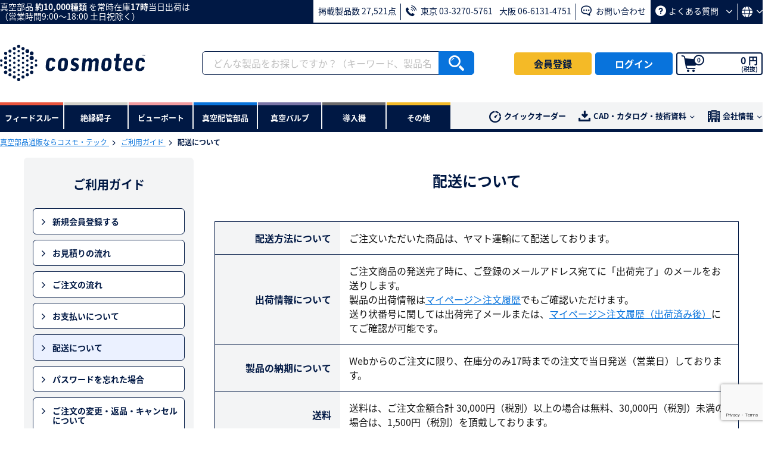

--- FILE ---
content_type: text/html; charset=UTF-8
request_url: https://www.cosmotec-co.jp/info/guide/guide-5/
body_size: 91910
content:
<!doctype html>
<html lang="ja">

<head prefix="og: http://ogp.me/ns# fb: http://ogp.me/ns/fb# article: http://ogp.me/ns/article#">
    <!-- Google Tag Manager -->
    <script nonce="EKTHh3Y666dSaXGEPOVSIw">(function(w,d,s,l,i){w[l]=w[l]||[];w[l].push({'gtm.start':
                new Date().getTime(),event:'gtm.js'});var f=d.getElementsByTagName(s)[0],
            j=d.createElement(s),dl=l!='dataLayer'?'&l='+l:'';j.async=true;j.src=
            'https://www.googletagmanager.com/gtm.js?id='+i+dl;f.parentNode.insertBefore(j,f);
        })(window,document,'script','dataLayer','GTM-KLSRLJ3');</script>
    <!-- End Google Tag Manager -->
    <meta charset="utf-8">
    <meta name="viewport" content="width=device-width, initial-scale=1, shrink-to-fit=no">
    <meta name="eccube-csrf-token" content="">
    <title>配送について（ご利用ガイド） | 真空部品通販ならコスモ・テック</title>

<!-- All in One SEO Pack 3.1.1 by Michael Torbert of Semper Fi Web Design[811,848] -->
<meta name="description"  content="配送方法について ご注文いただいた商品は、ヤマト運輸にて配送しております。 出荷情報について ご注文商品の発送完了時に、ご登録のメールアドレス宛てに「出荷完了」のメールをお送りします。 製品の出荷情報はマイページ＞注文履歴でもご確認いただけます。" />

<link rel="canonical" href="https://www.cosmotec-co.jp/info/guide/guide-5/" />
<!-- All in One SEO Pack -->
<link rel="alternate" type="application/rss+xml" title="真空部品通販ならコスモ・テック &raquo; フィード" href="https://www.cosmotec-co.jp/info/feed/" />
<link rel="alternate" type="application/rss+xml" title="真空部品通販ならコスモ・テック &raquo; コメントフィード" href="https://www.cosmotec-co.jp/info/comments/feed/" />
<link rel='stylesheet' id='wp-block-library-css'  href='https://www.cosmotec-co.jp/info/wp-includes/css/dist/block-library/style.min.css?ver=5.2.1' type='text/css' media='all' />
<link rel='stylesheet' id='wp-block-library-theme-css'  href='https://www.cosmotec-co.jp/info/wp-includes/css/dist/block-library/theme.min.css?ver=5.2.1' type='text/css' media='all' />
<link rel='stylesheet' id='twentynineteen-style-css'  href='https://www.cosmotec-co.jp/info/wp-content/themes/cosmotec/style.css?ver=1.0' type='text/css' media='all' />
<link rel='stylesheet' id='twentynineteen-print-style-css'  href='https://www.cosmotec-co.jp/info/wp-content/themes/cosmotec/print.css?ver=1.0' type='text/css' media='print' />
<link rel='https://api.w.org/' href='https://www.cosmotec-co.jp/info/wp-json/' />
<link rel="EditURI" type="application/rsd+xml" title="RSD" href="https://www.cosmotec-co.jp/info/xmlrpc.php?rsd" />
<link rel="wlwmanifest" type="application/wlwmanifest+xml" href="https://www.cosmotec-co.jp/info/wp-includes/wlwmanifest.xml" /> 
<meta name="generator" content="WordPress 5.2.1" />
<link rel='shortlink' href='https://www.cosmotec-co.jp/info/?p=691' />
<link rel="alternate" type="application/json+oembed" href="https://www.cosmotec-co.jp/info/wp-json/oembed/1.0/embed?url=https%3A%2F%2Fwww.cosmotec-co.jp%2Finfo%2Fguide%2Fguide-5%2F" />
<link rel="alternate" type="text/xml+oembed" href="https://www.cosmotec-co.jp/info/wp-json/oembed/1.0/embed?url=https%3A%2F%2Fwww.cosmotec-co.jp%2Finfo%2Fguide%2Fguide-5%2F&#038;format=xml" />
    <meta property="og:title" content="配送について | 真空部品通販ならコスモ・テック">
    <meta property="og:type" content="article">
    <meta property="og:url" content="https://www.cosmotec-co.jp/info/guide/guide-5/">
    <meta property="og:image" content="https://static.cosmotec-co.jp/html/template/default/assets/img/common/cosmotec_ogp.png">
    <meta property="og:site_name" content="真空部品通販ならコスモ・テック">
    <meta property="og:description" content="配送について配送方法についてご注文いただいた商品は、ヤマト運輸にて配送しております。出荷情報についてご注文商品の発送完了時に、ご登録のメールアドレス宛てに「出荷完了」のメー">
    <meta name="twitter:card" content="summary_large_image">

    <link rel="shortcut icon" href="https://static.cosmotec-co.jp/html/template/default/assets/img/common/favicon.ico" type="image/x-icon">
    <link rel="apple-touch-icon" href="https://static.cosmotec-co.jp/html/template/default/assets/img/common/apple-touch-icon.png" sizes="180x180">
    <link rel="icon" type="image/png" href="https://static.cosmotec-co.jp/html/template/default/assets/img/common/android-chrome.png" sizes="192x192">
    <link rel="stylesheet" href="https://static.cosmotec-co.jp/html/template/default/assets/css/slick.css">
    <link rel="stylesheet" href="https://static.cosmotec-co.jp/html/template/default/assets/css/style.css">
    <link rel="stylesheet" href="https://static.cosmotec-co.jp/html/template/default/assets/css/csp-helpers.css">
    <script src="https://static.cosmotec-co.jp/html/template/default/assets/js/jquery-3.3.1.min.js"></script>
    <script src="https://static.cosmotec-co.jp/html/template/default/assets/js/jquery.cookie.min.js"></script>

    <script nonce="EKTHh3Y666dSaXGEPOVSIw">
        $(function () {
            $.ajaxSetup({
                'headers': {
                    'ECCUBE-CSRF-TOKEN': $('meta[name="eccube-csrf-token"]').attr('content')
                }
            });
        });
    </script>
</head>

<body id="page_wordpress" class="wordpress ja">
<!-- Google Tag Manager (noscript) -->
<noscript>
    <iframe src="https://www.googletagmanager.com/ns.html?id=GTM-KLSRLJ3" height="0" width="0" class="gtm-noscript" hidden aria-hidden="true" tabindex="-1"></iframe>
</noscript>
<div class="ec-layoutRole">

    
    <div class="ec-layoutRole__header">
<div class="ec-layoutRole__header--multiple">
    <header>
        <div class="ec-headerOutsetRole">
            <div class="ec-headerOutsetRole__inner">
                <p class="ec-headerOutsetRole__text">真空部品<span class="ec-headerOutsetRole__textNum"> 約10,000種類</span> を常時在庫<span class="ec-headerOutsetRole__textNum">17時</span>当日出荷は<span class="ec-headerOutsetRole__textSub">（営業時間9:00〜18:00 土日祝除く）</span></p>
                <ul class="ec-headerOutsetRole__nav">
                                        <li class="ec-headerOutsetRole__navItem">
                            掲載製品数 27,521点                    </li>

                                        <li class="ec-headerOutsetRole__navItem">
                        <b aria-hidden="true" class="iconfont iconfont-phone-volume"></b>
                        <span>東京 03-3270-5761</span>
                        <span>大阪 06-6131-4751</span>
                    </li>

                                        <li class="ec-headerOutsetRole__navItem">
                        <a href="https://www.cosmotec-co.jp/contact">
                            <b aria-hidden="true" class="iconfont iconfont-comment-dots"></b>
                            お問い合わせ                        </a>
                    </li>

                    <li class="ec-headerOutsetRole__navItem">
                                                <a href="https://www.cosmotec-co.jp/info/faq/">
                            <b aria-hidden="true" class="iconfont iconfont-question-circle"></b>よくある質問                            <b aria-hidden="true" class="iconfont iconfont-angle-down-small"></b>
                        </a>

                        <div class="ec-headerOutsetRole__subnav">
                            <ul class="ec-headerOutsetRole__subnavList">
                                                                <li class="ec-headerOutsetRole__subnavItem">
                                    <a href="https://www.cosmotec-co.jp/info/client/">取引できる商社はどこですか？</a>
                                </li>

                                                                <li class="ec-headerOutsetRole__subnavItem">
                                    <a href="https://www.cosmotec-co.jp/info/faq/#with_trading">公費払いできますか？</a>
                                </li>
                            </ul>
                        </div>
                    </li>
                    <li class="ec-headerOutsetRole__navItem ec-headerOutsetRole__language">
                        <button type="button" class="ec-btn">
                            <b aria-hidden="true" class="iconfont iconfont-globe"></b>
                            <b aria-hidden="true" class="iconfont iconfont-angle-down-small"></b>
                        </button>
                        <div class="ec-headerOutsetRole__subnav" data-sys-env="prod">
                            <ul class="ec-headerOutsetRole__subnavList">
                                <li class="ec-headerOutsetRole__subnavItem">
                                    <button type="button" class="ec-btn js-change-japanese">日本語</button>
                                </li>
                                <li class="ec-headerOutsetRole__subnavItem">
                                    <button type="button" class="ec-btn js-change-english">English</button>
                                </li>
                            </ul>
                        </div>
                    </li>

<!--                    <li class="ec-headerOutsetRole__navItem">-->
<!--                        Language<b aria-hidden="true" class="iconfont iconfont-angle-down-small"></b>-->
<!--                        <div class="ec-headerOutsetRole__subnav">-->
<!--                            <ul class="ec-headerOutsetRole__subnavList">-->
<!--                                <li class="ec-headerOutsetRole__subnavItem">-->
<!--                                    <a href="">日本語</a>-->
<!--                                </li>-->
<!--                                <li class="ec-headerOutsetRole__subnavItem">-->
<!--                                    <a href="">English</a>-->
<!--                                </li>-->
<!--                            </ul>-->
<!--                        </div>-->
<!--                    </li>-->
                </ul>
            </div>
        </div>

        <div class="ec-headerNaviRole--multiple is-logout">

                        <div class="ec-headerNaviRole__left">
                <a href="https://www.cosmotec-co.jp/" class="ec-headerRole__logo">
                    <img src="https://static.cosmotec-co.jp/html/template/default/assets/img/common/cosmotec.svg" alt="真空部品通販ならコスモ・テック">
                </a>
            </div>

                        <div class="ec-headerNaviRole__search">
                <form action="https://www.cosmotec-co.jp/products/list">
                    <div class="ec-headerNaviRole__searchInner">
                        <div class="ec-headerSearch" id="ec-headerSearch">
                            <div class="ec-headerSearch__keyword">
                                <div class="ec-input">

                                    <input type="search" class="ec-headerSearch__keywordInput--sp" id="ec-headerSearch__keywordInput--sp" name="search_keywords--sp" placeholder="どんな製品をお探しですか？" value="" autocomplete="off">
                                    <input type="search" class="ec-headerSearch__keywordInput" id="ec-headerSearch__keywordInput" name="search_keywords" placeholder="どんな製品をお探しですか？（キーワード、製品名、型式）" value="" autocomplete="off">

                                    <button type="reset" class="ec-headerSearch__keywordReset" id="ec-headerSearch__keywordReset">
                                        <b aria-hidden="true" class="iconfont iconfont-times-circle"></b>
                                    </button>
                                    <button class="ec-blockBtn--action js-search-submit" type="submit">
                                        <b aria-hidden="true" class="iconfont iconfont-search"></b>
                                    </button>

                                    <div class="ec-headerSearchCont" id="ec-headerSearchCont">

                                                                                <div id="js-product-section" class="ec-headerSearchCont__suggest">
                                            <ul id="js-add-product" class="ec-headerSearchCont__suggestList">
                                                                                            </ul>
                                        </div>

                                                                                <div class="ec-headerSearchCont__suggest">
                                                                                        <div id="js-searchHistory-section-not-entered">
                                                <div class="ec-headerSearchCont__heading"><span class="ec-headerSearchCont__headingItem"><b aria-hidden="true" class="iconfont iconfont-clock-history"></b>検索履歴</span></div>
                                                <ul id="js-add-search-history-not-entered" class="ec-headerSearchCont__suggestList">
                                                                                                    </ul>
                                            </div>

                                                                                        <div id="js-searchHistory-section-word" class="ec-headerSearchCont__heading">
                                                <span class="ec-headerSearchCont__headingItem">キーワード候補</span>
                                                <span class="ec-headerSearchCont__headingItem"><b aria-hidden="true" class="iconfont iconfont-clock-history"></b>検索履歴</span>
                                            </div>

                                                                                        <div id="js-searchTag-section">
                                                <ul id="js-add-searchTag" class="ec-headerSearchCont__suggestList">
                                                                                                    </ul>
                                            </div>


                                                                                        <div id="js-searchHistory-section">
                                                <ul id="js-add-search-history" class="ec-headerSearchCont__suggestList">
                                                                                                    </ul>
                                            </div>
                                        </div>

                                                                                <div id="js-category-section" class="ec-productCategory">
                                            <div class="ec-productCategory__heading--sub">カテゴリ</div>
                                            <ul id="js-add-category" class="ec-productCategory__list">
                                                                                            </ul>
                                        </div>

                                                                                <div id="js-item-section" class="ec-productCategory">
                                            <div class="ec-productCategory__heading--sub">サブカテゴリ</div>
                                            <ul id="js-add-item" class="ec-productCategory__list">
                                                                                            </ul>
                                        </div>

                                                                                <div id="js-sp-display-show-category">
                                            <div class="ec-productCategory__heading">製品カテゴリ</div>
                                            <ul class="ec-productCategory__list">
                                                                                                <li class="ec-productCategory__item">
                                                    <a href="https://www.cosmotec-co.jp/products/list?category_id=1" class="ec-productCategory__link">
                                                        <img src="https://static.cosmotec-co.jp/html/template/default/assets/img/product/category_001.jpg" alt="フィードスルー">
                                                        フィードスルー                                                    </a>
                                                </li>

                                                                                                <li class="ec-productCategory__item">
                                                    <a href="https://www.cosmotec-co.jp/products/list?category_id=2" class="ec-productCategory__link">
                                                        <img src="https://static.cosmotec-co.jp/html/template/default/assets/img/product/category_002.jpg" alt="絶縁碍子">
                                                        絶縁碍子                                                    </a>
                                                </li>

                                                                                                <li class="ec-productCategory__item">
                                                    <a href="https://www.cosmotec-co.jp/products/list?category_id=3" class="ec-productCategory__link">
                                                        <img src="https://static.cosmotec-co.jp/html/template/default/assets/img/product/category_003.jpg" alt="ビューポート">
                                                        ビューポート                                                    </a>
                                                </li>

                                                                                                <li class="ec-productCategory__item">
                                                    <a href="https://www.cosmotec-co.jp/products/list?category_id=4" class="ec-productCategory__link">
                                                        <img src="https://static.cosmotec-co.jp/html/template/default/assets/img/product/category_004.jpg" alt="真空配管部品">
                                                        真空配管部品                                                    </a>
                                                </li>

                                                                                                <li class="ec-productCategory__item">
                                                    <a href="https://www.cosmotec-co.jp/products/list?category_id=5" class="ec-productCategory__link">
                                                        <img src="https://static.cosmotec-co.jp/html/template/default/assets/img/product/category_005.jpg" alt="真空バルブ">
                                                        真空バルブ                                                    </a>
                                                </li>

                                                                                                <li class="ec-productCategory__item">
                                                    <a href="https://www.cosmotec-co.jp/products/list?category_id=383" class="ec-productCategory__link">
                                                        <img src="https://static.cosmotec-co.jp/html/template/default/assets/img/product/category_006.jpg" alt="導入機">
                                                        導入機                                                    </a>
                                                </li>

                                                                                                <li class="ec-productCategory__item">
                                                    <a href="https://www.cosmotec-co.jp/products/list?category_id=7" class="ec-productCategory__link">
                                                        <img src="https://static.cosmotec-co.jp/html/template/default/assets/img/product/category_007.jpg" alt="その他">
                                                        その他                                                    </a>
                                                </li>
                                            </ul>
                                        </div>
                                    </div>
                                </div>
                            </div>

                                                        <div class="ec-headerSearchCont__side" id="ec-headerSearchCont__side">
                                                                <div id="js-product-side" class="ec-productDetail">
                                                                    </div>

                                                                <div id="js-search-tag-sub-category-side" class="ec-productCategory__side">
                                    <div id="js-search-tag-sub-category-side-heading" class="ec-productCategory__sideHeading">サブカテゴリ                                                                            </div>
                                    <ul id="js-add-search-tag-sub-category-side-list" class="ec-productCategory__sideList">
                                                                            </ul>
                                </div>

                                                                <div id="js-search-tag-category-side" class="ec-productCategory__side">
                                    <div id="js-search-tag-category-side-heading" class="ec-productCategory__sideHeading">カテゴリ                                                                            </div>
                                    <ul id="js-add-search-tag-category-side-list" class="ec-productCategory__sideList">
                                                                            </ul>
                                </div>

                                                                <div id="js-sub-category-side" class="ec-productCategory__side">
                                    <div id="js-sub-category-side-heading" class="ec-productCategory__sideHeading">サブカテゴリ                                                                            </div>
                                    <ul id="js-add-sub-category-side-list" class="ec-productCategory__sideList">
                                                                            </ul>
                                </div>

                                                                <div id="js-category-side" class="ec-productCategory__side">
                                    <div id="js-category-side-heading" class="ec-productCategory__sideHeading">カテゴリ                                                                            </div>
                                    <ul id="js-add-category-side-list" class="ec-productCategory__sideList">
                                                                            </ul>
                                </div>
                            </div>

                            <div class="ec-headerSearch__close" id="ec-headerSearch__close">
                                <b aria-hidden="true" class="iconfont iconfont-times"></b>
                            </div>
                        </div>
                    </div>
                </form>
            </div>

                            <div class="ec-headerNaviRole__right wp-login is-hidden">
                    <div class="ec-headerNaviRole__nav">
                        <div class="ec-headerNav">
                                                                                    <div class="ec-headerUser">
                                                                    <span class="ec-headerUser__sub">様</span>
                                                            </div>

                                                            <div class="ec-headerMypage">
                                <a href="https://www.cosmotec-co.jp/mypage/">マイページ</a>
                                <div class="ec-headerMypage__subnav">
                                    <ul class="ec-headerMypage__subnavList">
                                                                                <li class="ec-headerMypage__subnavItem">
                                            <a href="https://www.cosmotec-co.jp/mypage/history_list">注文履歴</a>
                                        </li>

                                                                                <li class="ec-headerMypage__subnavItem">
                                            <a href="https://www.cosmotec-co.jp/mypage/estimate_list">見積履歴</a>
                                        </li>

                                                                                <li class="ec-headerMypage__subnavItem">
                                            <a href="https://www.cosmotec-co.jp/mypage/change">登録情報の変更</a>
                                        </li>

                                                                                <li class="ec-headerMypage__subnavItem">
                                            <a href="https://www.cosmotec-co.jp/mypage/wishlist">部品管理ツール</a>
                                        </li>

                                                                                <li class="ec-headerMypage__subnavItem">
                                            <a href="https://www.cosmotec-co.jp/mypage/delivery">アドレス帳の編集</a>
                                        </li>

                                                                                <li class="ec-headerMypage__subnavItem">
                                            <a href="https://www.cosmotec-co.jp/logout">ログアウト</a>
                                        </li>
                                    </ul>
                                </div>
                            </div>

                            <ul class="ec-headerNav__list">
                                                                <li class="ec-headerNav__item">
                                    <a href="https://www.cosmotec-co.jp/mypage/wishlist" class="ec-headerNav__itemLink">部品管理ツール</a>
                                </li>

                                                                <li class="ec-headerNav__item">
                                    <a href="https://www.cosmotec-co.jp/mypage/estimate_list" class="ec-headerNav__itemLink">見積履歴</a>
                                </li>

                                                                <li class="ec-headerNav__item">
                                    <a href="https://www.cosmotec-co.jp/mypage/history_list" class="ec-headerNav__itemLink">注文履歴</a>
                                </li>
                            </ul>
                        </div>
                    </div>

                                        <div class="ec-headerRole__search" id="ec-headerRole__search"><b aria-hidden="true" class="iconfont iconfont-search"></b></div>
                                        <div class="ec-headerRole__cart">
                        <div class="ec-cartNaviWrap">
                            <a href="https://www.cosmotec-co.jp/cart">
                                <div class="ec-cartNavi">
                                    <b aria-hidden="true" class="iconfont iconfont-shopping-cart"></b>
                                    <span class="ec-cartNavi__badge"></span>
                                    <div class="ec-cartNavi__label">
                                        <div class="ec-cartNavi__price">
                                            <span class="ec-cartNavi__priceText is-hidden">お見積りにてご提示</span>
                                            円<span class="ec-cartNavi__priceSub is-hidden">(税抜)</span>
                                        </div>
                                    </div>
                                </div>
                            </a>
                        </div>
                    </div>

                    <div class="ec-headerRole__navSP">
                        <div class="ec-headerNavSP"><b aria-hidden="true" class="iconfont iconfont-bars"></b></div>
                    </div>
                </div>
                                    <!-- 22222 -->
                <div class="ec-headerNaviRole__right wp-logout is-hidden">

                    <ul class="ec-headerBtn">
                                                <li class="ec-headerBtnItem">
                            <a href="https://www.cosmotec-co.jp/entry" class="ec-headerBtn--entry">
                                <b aria-hidden="true" class="iconfont iconfont-pencil"></b>
                                会員登録                            </a>
                        </li>

                                            <li class="ec-headerBtnItem">
                            <a href="https://www.cosmotec-co.jp/mypage/login" class="ec-headerBtn--login js-loginBtn">
                                <b aria-hidden="true" class="iconfont iconfont-sign-in"></b>
                                ログイン                            </a>
                        </li>
                    </ul>

                                        <div class="ec-headerRole__search" id="ec-headerRole__search"><b aria-hidden="true" class="iconfont iconfont-search"></b></div>
                                        <div class="ec-headerRole__cart">
                        <div class="ec-cartNaviWrap">
                            <a href="https://www.cosmotec-co.jp/cart">
                                <div class="ec-cartNavi">
                                    <b aria-hidden="true" class="iconfont iconfont-shopping-cart"></b>
                                    <span class="ec-cartNavi__badge">0</span>
                                    <div class="ec-cartNavi__label">
                                        <div class="ec-cartNavi__price">
                                            0 円<span class="ec-cartNavi__priceSub">(税抜)</span>
                                        </div>
                                    </div>
                                </div>
                            </a>
                        </div>
                    </div>

                    <div class="ec-headerRole__navSP">
                        <div class="ec-headerNavSP"><b aria-hidden="true" class="iconfont iconfont-bars"></b></div>
                    </div>
                </div>
        </div>
    </header>
        </div>

        <div class="ec-categoryNaviRole">
            <div class="ec-categoryNaviRole__inner">

                                <div class="ec-itemNav">
                    <div class="ec-itemNav__heading">製品カテゴリ</div>
                    <ul class="ec-itemNav__navList">
                        <li class="ec-itemNav__navItem" id="1">
                            <span class="ec-itemNav__navItemTitle">
                                <img src="https://static.cosmotec-co.jp/html/template/default/assets/img/product/category_001.jpg"alt="フィードスルー">
                                フィードスルー</span>
                            <div class="ec-itemNav__navItemInner">
                                <div class="ec-itemNav__subnav">
                                    <div class="ec-itemNav__subnavFirst is-tree">
                                        <div class="ec-itemNav__subnavHeading">
                                            <span class="ec-itemNav__subnavHeadingPrev"><b aria-hidden="true" class="iconfont iconfont-angle-left"></b></span>
                                            <span class="ec-itemNav__subnavHeadingText">フィードスルー</span>
                                        </div>
                                        <ul class="ec-itemNav__subnavList">

                                        </ul>
                                    </div>
                                </div>
                            </div>
                        </li>
                        <li class="ec-itemNav__navItem" id="2">
                            <span class="ec-itemNav__navItemTitle">
                                <img src="https://static.cosmotec-co.jp/html/template/default/assets/img/product/category_002.jpg" alt="絶縁碍子">
                                絶縁碍子</span>
                            <div class="ec-itemNav__navItemInner">
                                <div class="ec-itemNav__subnav">
                                    <div class="ec-itemNav__subnavFirst">
                                        <div class="ec-itemNav__subnavHeading">
                                            <span class="ec-itemNav__subnavHeadingPrev"><b aria-hidden="true" class="iconfont iconfont-angle-left"></b></span>
                                            <span class="ec-itemNav__subnavHeadingText">絶縁碍子</span>
                                        </div>
                                        <ul class="ec-itemNav__subnavList">
                                        </ul>
                                    </div>
                                </div>
                            </div>
                        </li>
                        <li class="ec-itemNav__navItem" id="3">
                            <span class="ec-itemNav__navItemTitle">
                                <img src="https://static.cosmotec-co.jp/html/template/default/assets/img/product/category_003.jpg" alt="ビューポート">
                                ビューポート</span>
                            <div class="ec-itemNav__navItemInner">
                                <div class="ec-itemNav__subnav">
                                    <div class="ec-itemNav__subnavFirst">
                                        <div class="ec-itemNav__subnavHeading">
                                            <span class="ec-itemNav__subnavHeadingPrev"><b aria-hidden="true" class="iconfont iconfont-angle-left"></b></span>
                                            <span class="ec-itemNav__subnavHeadingText">ビューポート</span>
                                        </div>
                                        <ul class="ec-itemNav__subnavList">
                                        </ul>
                                    </div>
                                </div>
                            </div>
                        </li>
                        <li class="ec-itemNav__navItem" id="4">
                            <span class="ec-itemNav__navItemTitle">
                                <img src="https://static.cosmotec-co.jp/html/template/default/assets/img/product/category_004.jpg" alt="真空配管部品">
                                真空配管部品</span>
                            <div class="ec-itemNav__navItemInner">
                                <div class="ec-itemNav__subnav">
                                    <div class="ec-itemNav__subnavFirst">
                                        <div class="ec-itemNav__subnavHeading">
                                            <span class="ec-itemNav__subnavHeadingPrev"><b aria-hidden="true" class="iconfont iconfont-angle-left"></b></span>
                                            <span class="ec-itemNav__subnavHeadingText">真空配管部品</span>
                                        </div>
                                        <ul class="ec-itemNav__subnavList">
                                        </ul>
                                    </div>
                                </div>
                            </div>
                        </li>
                        <li class="ec-itemNav__navItem" id="5">
                            <span class="ec-itemNav__navItemTitle">
                                <img src="https://static.cosmotec-co.jp/html/template/default/assets/img/product/category_005.jpg" alt="真空バルブ">
                                真空バルブ</span>
                            <div class="ec-itemNav__navItemInner">
                                <div class="ec-itemNav__subnav">
                                    <div class="ec-itemNav__subnavFirst">
                                        <div class="ec-itemNav__subnavHeading">
                                            <span class="ec-itemNav__subnavHeadingPrev"><b aria-hidden="true" class="iconfont iconfont-angle-left"></b></span>
                                            <span class="ec-itemNav__subnavHeadingText">真空バルブ</span>
                                        </div>
                                        <ul class="ec-itemNav__subnavList">
                                        </ul>
                                    </div>
                                </div>
                            </div>
                        </li>
                        <li class="ec-itemNav__navItem" id="383">
                            <span class="ec-itemNav__navItemTitle">
                                <img src="https://static.cosmotec-co.jp/html/template/default/assets/img/product/category_006.jpg" alt="導入機">
                                導入機</span>
                            <div class="ec-itemNav__navItemInner">
                                <div class="ec-itemNav__subnav">
                                    <div class="ec-itemNav__subnavFirst">
                                        <div class="ec-itemNav__subnavHeading">
                                            <span class="ec-itemNav__subnavHeadingPrev"><b aria-hidden="true" class="iconfont iconfont-angle-left"></b></span>
                                            <span class="ec-itemNav__subnavHeadingText">導入機</span>
                                        </div>
                                        <ul class="ec-itemNav__subnavList">
                                        </ul>
                                    </div>
                                </div>
                            </div>
                        </li>
                        <li class="ec-itemNav__navItem" id="7">
                            <span class="ec-itemNav__navItemTitle">
                                <img src="https://static.cosmotec-co.jp/html/template/default/assets/img/product/category_007.jpg" alt="その他">
                                その他</span>
                            <div class="ec-itemNav__navItemInner">
                                <div class="ec-itemNav__subnav">
                                    <div class="ec-itemNav__subnavFirst">
                                        <div class="ec-itemNav__subnavHeading">
                                            <span class="ec-itemNav__subnavHeadingPrev"><b aria-hidden="true" class="iconfont iconfont-angle-left"></b></span>
                                            <span class="ec-itemNav__subnavHeadingText">その他</span>
                                        </div>
                                        <ul class="ec-itemNav__subnavList">
                                        </ul>
                                    </div>
                                </div>
                            </div>
                        </li>
                    </ul>
                </div>

                <div class="ec-secondaryNav">
                    <ul class="ec-secondaryNav__nav">
                                                <li class="ec-secondaryNav__navItem">
                            <a href="https://www.cosmotec-co.jp/shopping/quick">
                                <b aria-hidden="true" class="iconfont iconfont-clock-quick"></b>クイックオーダー                            </a>
                        </li>

                                                <li class="ec-secondaryNav__navItem">
                            <b aria-hidden="true" class="iconfont iconfont-download"></b>CAD・カタログ・技術資料                            <b aria-hidden="true" class="iconfont iconfont-angle-down-small"></b>
                            <div class="ec-secondaryNav__subnav">
                                <ul class="ec-secondaryNav__subnavLIst">
                                                                        <li class="ec-secondaryNav__subnavItem"><a href="https://www.cosmotec-co.jp/cad/">CADダウンロード</a></li>
                                                                        <li class="ec-secondaryNav__subnavItem"><a href="https://www.cosmotec-co.jp/info/catalog/">カタログダウンロード</a></li>
                                                                        <li class="ec-secondaryNav__subnavItem"><a href="https://www.cosmotec-co.jp/info/%e6%8a%80%e8%a1%93%e6%83%85%e5%a0%b1-2/">技術資料</a></li>
                                                                        <li class="ec-secondaryNav__subnavItem"><a href="https://www.cosmotec-co.jp/info/movie/">動画</a></li>
                                </ul>
                            </div>
                        </li>

                                                <li class="ec-secondaryNav__navItem">
                            <b aria-hidden="true" class="iconfont iconfont-building"></b>会社情報                            <b aria-hidden="true" class="iconfont iconfont-angle-down-small"></b>
                            <div class="ec-secondaryNav__subnav">
                                <ul class="ec-secondaryNav__subnavList">
                                                                        <li class="ec-secondaryNav__subnavItem"><a href="https://www.cosmotec-co.jp/info/corporate/#data">会社概要</a></li>
                                                                        <li class="ec-secondaryNav__subnavItem"><a href="https://www.cosmotec-co.jp/info/corporate/#access">事業所</a></li>
                                                                        <li class="ec-secondaryNav__subnavItem"><a href="https://www.cosmotec-co.jp/info/client/">主要納入先</a></li>
                                </ul>
                            </div>
                        </li>
                    </ul>
                </div>
            </div>
        </div>

                <div class="ec-drawerRole">
            <div class="ec-headerLink">
                <div class="ec-headerLink__head">
                    <div class="ec-headerLink__headLogo">
                        <a href="/">
                            <img src="https://static.cosmotec-co.jp/html/template/default/assets/img/common/cosmotec_white.svg" alt="真空部品通販ならコスモ・テック">
                        </a>
                    </div>
                    <div class="ec-drawerRoleClose"><b aria-hidden="true" class="iconfont iconfont-times"></b></div>
                </div>
                <div class="ec-headerLink__body">
                    <ul class="ec-headerLink__list">
                                                    <li class="ec-headerLink__item wp-login is-hidden">
                                <span class="ec-headerLink__itemToggle">マイページ</span>
                                <ul class="ec-headerLink__list--sub">
                                                                        <li class="ec-headerLink__item--sub">
                                        <a href="https://www.cosmotec-co.jp/mypage/history_list">注文履歴</a>
                                    </li>

                                                                        <li class="ec-headerLink__item--sub">
                                        <a href="https://www.cosmotec-co.jp/mypage/estimate_list">見積履歴</a>
                                    </li>

                                                                        <li class="ec-headerLink__item--sub">
                                        <a href="https://www.cosmotec-co.jp/mypage/wishlist">部品管理ツール</a>
                                    </li>
                                </ul>
                            </li>
                                                                                <li class="ec-headerLink__item wp-logout is-hidden">
                                <a href="https://www.cosmotec-co.jp/entry">会員登録</a>
                            </li>

                                                        <li class="ec-headerLink__item wp-logout is-hidden">
                                <a href="https://www.cosmotec-co.jp/mypage/login">ログイン</a>
                            </li>

                                                <li class="ec-headerLink__item">
                            <a href="https://www.cosmotec-co.jp/info/guide/">ご利用ガイド</a>
                        </li>

                                                <li class="ec-headerLink__item">
                            <a href="https://www.cosmotec-co.jp/info/faq/">よくある質問</a>
                        </li>

                                                <li class="ec-headerLink__item">
                            <a href="https://www.cosmotec-co.jp/contact">お問い合わせ</a>
                        </li>

                                                <li class="ec-headerLink__item">
                            <a href="https://www.cosmotec-co.jp/info/catalog/">カタログダウンロード</a>
                        </li>

                                                <li class="ec-headerLink__item">
                            <a href="https://www.cosmotec-co.jp/info/%e6%8a%80%e8%a1%93%e6%83%85%e5%a0%b1-2/">技術資料</a>
                        </li>

                                                <li class="ec-headerLink__item">
                            <a href="https://www.cosmotec-co.jp/info/corporate/#data">会社概要</a>
                        </li>

                                                <li class="ec-headerLink__item">
                            <a href="https://www.cosmotec-co.jp/info/case/">事例</a>
                        </li>

                                                <li class="ec-headerLink__item">
                            <span class="ec-headerLink__itemToggle">規約</span>
                            <ul class="ec-headerLink__list--sub">
                                                                <li class="ec-headerLink__item--sub">
                                    <a href="https://www.cosmotec-co.jp/info/privacy/">個人情報保護方針</a>
                                </li>

                                                                <li class="ec-headerLink__item--sub">
                                    <a href="https://www.cosmotec-co.jp/info/agreement/">利用規約</a>
                                </li>

                                                                <li class="ec-headerLink__item--sub">
                                    <a href="https://www.cosmotec-co.jp/info/law/">特定商取引に関する法律に基づく表記</a>
                                </li>

                                                                <li class="ec-headerLink__item--sub">
                                    <a href="https://www.cosmotec-co.jp/info/about/">当サイトについて</a>
                                </li>
                            </ul>
                        </li>

                                                <li class="ec-headerLink__item">
                            <a href="https://www.cosmotec-co.jp/info/sitemap/">サイトマップ</a>
                        </li>
                    </ul>

                                        <div class="ec-headerContact">
                        <div class="ec-headerContact__head">お問い合わせ</div>
                        <div class="ec-headerContact__lead">
                            17時までのご注文で当日出荷受付<br>
                            (営業時間9：00～18：00　土日祝除く)
                        </div>
                        <ul class="ec-footerContact__list">
                            <li class="ec-footerContact__tel">
                                                                <div class="ec-footerContact__telHead">
                                    <b aria-hidden="true" class="iconfont iconfont-phone-volume"></b>
                                    <div class="ec-footerContact__telHeadInner">
                                        お電話でのお問い合わせ                                        <span class="ec-footerContact__telHeadSub">（受付時間　平日9:00～18:00）</span>
                                    </div>
                                </div>

                                                                <div class="ec-footerContact__telNum">
                                    <a href="tel:0332705761" class="ec-footerContact__telNumLink">
                                        <span class="ec-footerContact__telNumSub">東京営業所</span>
                                        03-3270-5761                                        <b aria-hidden="true" class="iconfont iconfont-angle-right"></b>
                                    </a>
                                </div>

                                                                <div class="ec-footerContact__telNum">
                                    <a href="tel:0661314751" class="ec-footerContact__telNumLink">
                                        <span class="ec-footerContact__telNumSub">大阪営業所</span>
                                        06-6131-4751                                        <b aria-hidden="true" class="iconfont iconfont-angle-right"></b>
                                    </a>
                                </div>
                            </li>

                                                        <li class="ec-footerContact__mail">
                                <a href="https://www.cosmotec-co.jp/contact" class="ec-footerContact__mailLink">
                                    <b aria-hidden="true" class="iconfont iconfont-comment-dots"></b>
                                    WEBからのお問い合わせ                                    <b aria-hidden="true" class="iconfont iconfont-angle-right"></b>
                                </a>
                            </li>
                        </ul>
                    </div>
                </div>
            </div>
        </div>

        <script src="https://static.cosmotec-co.jp/html/template/default/assets/js/slick.min.js"></script>
        <script src="https://static.cosmotec-co.jp/html/template/default/assets/js/function.js"></script>
        <script src="https://static.cosmotec-co.jp/html/template/default/assets/js/eccube.js"></script>
        <script src="https://static.cosmotec-co.jp/html/template/default/assets/js/common.js"></script>

        <script nonce="EKTHh3Y666dSaXGEPOVSIw">
            $(function () {

                category_refine_search = "このカテゴリで絞り込み検索を行う";
                uriCategoryJson = "/html/template/default/data/json/category.json";
                uriItemJson = "/html/template/default/data/json/item.json";
                uriSearchTagJson = "/html/template/default/data/json/search_tag.json";
                uriProductJson = "/html/template/default/data/json/product.json";

                uriProductList = "https://www.cosmotec-co.jp/products/list";
                uriProductDetailItemJsonData = "https://www.cosmotec-co.jp/products/detail/itemJsonDataId";
                uriProductDetailSearchTag= "https://www.cosmotec-co.jp/products/detail/searchTagSubCategoryJsonData";
                uriProductJsonDetailItem = "https://www.cosmotec-co.jp/products/detail/productJsonDataItemId/product_id/productJsonDataProductId";
                uriProductSearch = "https://www.cosmotec-co.jp/products/search/";
                uriIsLogined = "https://www.cosmotec-co.jp/asyn_login/";

                history_type = "型式 ：";
                history_product_code = "製品コード ：";
                history_yen = "円";
                tax_excluded_parentheses = "(税抜)";
                history_add_to_cart = "カートへ入れる";
                separately_estimate = "別途お見積り";
                common_quantity = "数量";

                isWP = true;
                isLogined = 0;

            });
        </script>
        <script src="https://static.cosmotec-co.jp/html/template/default/js/block/header.js"></script>

    </div>

        
<script id="addCartJs" src="https://static.cosmotec-co.jp/html/template/default/js/addCart.js"
        data-url-block-cart="/block/cart"
        data-error-message-add-cart="カートへの追加に失敗しました。"
        data-error-message-quantity-none="1以上で入力してください。"
        data-error-message-quantity-not-digit="数量は半角数字で入力してください。">
</script>

<script src="https://www.google.com/recaptcha/api.js?render=6LeifXsrAAAAAIa9EaUIV8A3wEnwSHwJcqmffcic"></script>

<script nonce="EKTHh3Y666dSaXGEPOVSIw">
    (function ($) {
        // PHP で埋め込まれている site key をそのまま利用
        var SITE_KEY = '6LeifXsrAAAAAIa9EaUIV8A3wEnwSHwJcqmffcic';
        // ネイティブ submit を退避
        var nativeSubmit = HTMLFormElement.prototype.submit;
        // 直前に押された submit ボタン（name=value 補完用）
        var $lastClicked = $();

        // /mypage/login に送るフォーム上の submit クリックを記録
        $(document).on('click', 'form[action*="/mypage/login"] button, form[action*="/mypage/login"] input[type=submit]', function () {
            if (this.form && this.form.action && this.form.action.indexOf('/mypage/login') !== -1) {
                $lastClicked = $(this);
            }
        });
        // フォームに送る hidden を必ず返す
        function ensureTokenInput($form) {
            var $ext = $('#recaptcha-token');
            if ($ext.length) {
                $ext.prop('name', 'recaptcha_token').prop('disabled', false);
                if ($ext.get(0).form !== $form.get(0)) $form.append($ext);
                // 重複除去
                $form.find('input[name="recaptcha_token"]').not($ext).remove();
                return $ext;
            }
            // 無ければフォーム内に新規作成
            var $in = $form.find('input[name="recaptcha_token"]');
            if (!$in.length) {
                $in = $('<input>', { type:'hidden', name:'recaptcha_token', id:'recaptcha_token' }).appendTo($form);
            }
            $in.prop('disabled', false);
            return $in;
        }
        // 送信直前：毎回トークンを取得しhiddenに入れてからネイティブ送信
        function verifyThenSubmit($form) {
            // 二重実行阻止
            if ($form.data('recaptchaVerified') === 1) return;
            grecaptcha.ready(function () {
                grecaptcha.execute(SITE_KEY, { action: 'login_form' }).then(function (token) {
                    var $hidden = ensureTokenInput($form);
                    $hidden.val(token);

                    // 押されたsubmitのvalueをhiddenで補完
                    if ($lastClicked.length && $lastClicked.get(0).form === $form.get(0) && $lastClicked.attr('name')) {
                        $('<input>', { type:'hidden', name:$lastClicked.attr('name'), value:$lastClicked.val() }).appendTo($form);
                    }

                    $form.data('recaptchaVerified', 1);
                    nativeSubmit.call($form.get(0)); // ネイティブ直送信
                }).catch(function () {
                    alert('reCAPTCHA の取得に失敗しました。もう一度お試しください。');
                });
            });
        }
        // 通常の submit（クリック/Enter）をページ全体で捕捉
        $(document).on('submit', 'form[action*="/mypage/login"]', function (e) {
            var $form = $(this);
            if ($form.data('recaptchaVerified') === 1) return true;
            e.preventDefault();
            e.stopImmediatePropagation();
            verifyThenSubmit($form);
        });
        // 他JSの form.submit() 直呼びも捕捉して先にトークン取得
        HTMLFormElement.prototype.submit = function () {
            var form = this;
            if (form && form.action && form.action.indexOf('/mypage/login') !== -1 &&
                form.dataset.recaptchaVerified !== '1') {
                verifyThenSubmit($(form));
                return;
            }
            return nativeSubmit.apply(form, arguments);
        };
    })(jQuery);
</script>


<form name="addCartForm" id="addCartForm" action="/products/add_cart/" method="post" hidden>
    <ul class="js-addCartItems" data-prototype="<div id=&quot;addCartItems___name__&quot;><input type=&quot;hidden&quot; id=&quot;addCartItems___name___product&quot; name=&quot;addCartItems[__name__][product]&quot; /><input type=&quot;hidden&quot; id=&quot;addCartItems___name___quantity&quot; name=&quot;addCartItems[__name__][quantity]&quot; /></div>"></ul>
    <fieldset class="form-group">
        <legend class="col-form-label">Add cart items</legend>
        <div id="addCartItems"></div>
    </fieldset>
    <input type="hidden" id="_token" name="_token" value="tNwKTEjcWsaCdTEOGuGRzKqWXM3XNMuxJ8CkFcqzR9o">
</form>
<div class="ec-modal js-AddCartModal"></div>

<div class="ec-modal ec-modal__login js-enter-key-control-login">
    <input type="checkbox" id="ec-modal-login" class="checkbox">
    <div class="ec-modal-overlay">
        <label for="ec-modal-login" class="ec-modal-overlay-close"></label>
        <div class="ec-modal-wrap">
            <label for="ec-modal-login" class="ec-modal-close">
                <b class="icon iconfont iconfont-times"></b>
            </label>
                        <p class="ec-color-accent text-center">ご利用いただくにはログインまたは会員登録をお願いします。</p>

            <div class="ec-grid2">
                <div class="ec-grid2__cell2 ec-loginRole">
                    <div class="ec-registration">
                                                <div class="ec-registration__header">
                            <h2 class="ec-registration__title">会員登録がお済みでない方</h2>
                            <p>会員登録をすれば、便利な機能がご利用いただけます。</p>
                        </div>

                        <div class="ec-registration__image">
                            <img src="https://static.cosmotec-co.jp/html/template/default/assets/img/mypage/img_customer_registration.png" alt="ぜひご登録ください！">
                        </div>

                                                <div class="ec-login__actions">
                            <a href="/entry" class="ec-blockBtn--action">新規会員登録（無料）</a>
                        </div>
                        <p class="ec-font-size-1">※新規会員登録をお申し込み頂いてから本登録となるまで、数日間かかる場合があります。また当社の判断によりお断りする場合があります。</p>
                    </div>
                </div>

                <div class="ec-grid2__cell2 ec-loginRole">
                    <div class="ec-login">
                        <form name="login_mypage" id="login_mypage" method="post" action="/mypage/login" novalidate>
                                                        <h2 class="ec-login__title">会員の方はこちら</h2>
                            <div class="ec-login__input">
                                                                <div class="ec-input js-is-display_none">
                                    <label class="ec-label" for="login_email">メールアドレス</label>
                                    <input type="email" id="login_email" name="login_email" required="required" max_length="255" autofocus="autofocus" class="form-control">
                                </div>

                                                                <div class="ec-input js-is-display_none">
                                    <label class="ec-label" for="login_pass">パスワード</label>
                                    <input type="password" id="login_pass" name="login_pass" required="required" max_length="255" class="form-control">

                                                                        <div class="ec-control ec-control-checkbox">
                                        <input type="checkbox" id="login_memory" name="login_memory" value="1" class="ec-control-input">
                                        <label for="login_memory" class="ec-control-label">
                                            <span class="ec-control-label__text">ログインしたままにする</span>
                                        </label>
                                    </div>
                                </div>

                                                                <input type="hidden" id="previous_url" name="previous_url" value="/info/guide/guide-5/">
                            </div>

                                                        <div class="ec-login__actions">
                                <button class="ec-blockBtn--action js-loginModalSubmit">ログイン</button>
                            </div>

                            <p class="ec-font-size-1">
                                                                ※パスワードをお忘れの方は、<a href="/forgot">パスワード再発行ページ</a>へ<br>
                                                                ※メールアドレスを忘れた方は、<a href="/contact">お問い合わせページ</a>よりお問い合わせください                            </p>
                            <input type="hidden" name="_csrf_token" value="VcG1aLKvf51kEOSLhxrFdVyDPkG9SXfxWCtR2K34SgY">
                            <input type="hidden" name="recaptcha_token" id="recaptcha_token">
                        </form>
                    </div>
                </div>
            </div>
        </div>
    </div>
</div>
    <div class="ec-layoutRole__contents">
        <div class="ec-layoutRole__main">

            <div class="ec-topicpathRole">
                <ol class="ec-topicpath">
                    <!-- Breadcrumb NavXT 6.3.0 -->
<li class="ec-topicpath__item">
    <a href="/">
      真空部品通販ならコスモ・テック
    </a>
</li><li class="ec-topicpath__item">
    <a href="https://www.cosmotec-co.jp/info/guide/">
      ご利用ガイド
    </a>
</li><li class="ec-topicpath__item is-current">
    配送について
</li>                </ol>
            </div>

            
                <div class="ec-guideRole">
<div class="ec-contentsRole" id="guide_main">
<div class="ec-pageHeader">
<h1>配送について</h1>
</div>

<div class="ec-guidetableRole">

<dl class="ec-guidetable">
<dt class="ec-guidetable__head">
配送方法について
</dt>
<dd class="ec-guidetable__cont">
ご注文いただいた商品は、ヤマト運輸にて配送しております。
</dd>
</dl>

<dl class="ec-guidetable">
<dt class="ec-guidetable__head">
出荷情報について
</dt>
<dd class="ec-guidetable__cont">
ご注文商品の発送完了時に、ご登録のメールアドレス宛てに「出荷完了」のメールをお送りします。<br>
製品の出荷情報は<a href="/mypage/history_list">マイページ＞注文履歴</a>でもご確認いただけます。<br>
送り状番号に関しては出荷完了メールまたは、<a href="/mypage/history_list">マイページ＞注文履歴（出荷済み後）</a>にてご確認が可能です。
</dd>
</dl>

<dl class="ec-guidetable">
<dt class="ec-guidetable__head">
製品の納期について
</dt>
<dd class="ec-guidetable__cont">
Webからのご注文に限り、在庫分のみ17時までの注文で当日発送（営業日）しております。
</dd>
</dl>

<dl class="ec-guidetable">
<dt class="ec-guidetable__head">
送料
</dt>
<dd class="ec-guidetable__cont">
送料は、ご注文金額合計 30,000円（税別）以上の場合は無料、30,000円（税別）未満の場合は、1,500円（税別）を頂戴しております。
</dd>
</dl>

</div>
</div>

<div class="ec-searchMenuRole">
<div class="ec-tabContentsRole">
<div class="ec-tabContents">
<div class="ec-searchMenu">
<p class="ec-searchMenu__title">ご利用ガイド</p>

<ul class="ec-searchMenu__category">
<li class="ec-searchMenu__parent">
<a href="/info/guide/#guide_main" class="ec-searchMenu__item d-sp-block">
新規会員登録する
</a>
<a href="/info/guide/" class="ec-searchMenu__item d-pc-block">
新規会員登録する
</a>
</li>
</ul>

<ul class="ec-searchMenu__category">
<li class="ec-searchMenu__parent">
<a href="/info/guide/guide-2/#guide_main" class="ec-searchMenu__item d-sp-block">
お見積りの流れ
</a>
<a href="/info/guide/guide-2/" class="ec-searchMenu__item d-pc-block">
お見積りの流れ
</a>
</li>
</ul>

<ul class="ec-searchMenu__category">
<li class="ec-searchMenu__parent">
<a href="/info/guide/guide-3/#guide_main" class="ec-searchMenu__item d-sp-block">
ご注文の流れ
</a>
<a href="/info/guide/guide-3/" class="ec-searchMenu__item d-pc-block">
ご注文の流れ
</a>
</li>
</ul>

<ul class="ec-searchMenu__category">
<li class="ec-searchMenu__parent">
<a href="/info/guide/guide-4/#guide_main" class="ec-searchMenu__item d-sp-block">
お支払いについて
</a>
<a href="/info/guide/guide-4/" class="ec-searchMenu__item d-pc-block">
お支払いについて
</a>
</li>
</ul>

<ul class="ec-searchMenu__category">
<li class="ec-searchMenu__parent">
<a href="#guide_main" class="ec-searchMenu__item js-searchMenu is-selected d-sp-block">
配送について
</a>
<a href="/info/guide/guide-5/" class="ec-searchMenu__item is-selected d-pc-block">
配送について
</a>
</li>
</ul>

<ul class="ec-searchMenu__category">
<li class="ec-searchMenu__parent">
<a href="/info/guide/guide-6/#guide_main" class="ec-searchMenu__item d-sp-block">
パスワードを忘れた場合
</a>
<a href="/info/guide/guide-6/" class="ec-searchMenu__item d-pc-block">
パスワードを忘れた場合
</a>
</li>
</ul>

<ul class="ec-searchMenu__category">
<li class="ec-searchMenu__parent">
<a href="/info/guide/guide-7/#guide_main" class="ec-searchMenu__item d-sp-block">
ご注文の変更・返品・キャンセルについて
</a>
<a href="/info/guide/guide-7/" class="ec-searchMenu__item d-pc-block">
ご注文の変更・返品・キャンセルについて
</a>
</li>
</ul>

<ul class="ec-searchMenu__category">
<li class="ec-searchMenu__parent">
<a href="/info/guide/guide-8/#guide_main" class="ec-searchMenu__item d-sp-block">
部品管理ツールについて
</a>
<a href="/info/guide/guide-8/" class="ec-searchMenu__item d-pc-block">
部品管理ツールについて
</a>
</li>
</ul>

<ul class="ec-searchMenu__category">
<li class="ec-searchMenu__parent">
<a href="/info/guide/guide-9/#guide_main" class="ec-searchMenu__item d-sp-block">
CADダウンロードについて
</a>
<a href="/info/guide/guide-9/" class="ec-searchMenu__item d-pc-block">
CADダウンロードについて
</a>
</li>
</ul>

<ul class="ec-searchMenu__category">
<li class="ec-searchMenu__parent">
<a href="/info/guide/guide-10/#guide_main" class="ec-searchMenu__item d-sp-block">
クイックオーダーについて
</a>
<a href="/info/guide/guide-10/" class="ec-searchMenu__item d-pc-block">
クイックオーダーについて
</a>
</li>
</ul>

</div>
</div>
</div>
</div>

</div>

        </div>
    </div>

    <div class="ec-layoutRole__footerWrap" id="ec-layoutRole__footerWrap">
        <div class="ec-layoutRole__footerWrapInner">

            <div class="ec-blockTopBtnWrap" id="ec-blockTopBtnWrap">
                <div class="ec-blockTopBtn" id="ec-blockTopBtn"><b aria-hidden="true" class="iconfont iconfont-top"></b></div>
            </div>

            <div class="ec-appealThatday">
                <div class="ec-appealThatdayInner">
                    17時までのご注文で当日出荷受付                    <span class="ec-appealThatdaySub">営業時間9：00～18：00　土日祝除く</span>
                </div>
            </div>

            <div class="ec-footerContact">
                <div class="ec-footerContact__head">お問い合わせ</div>
                <div class="ec-footerContact__lead">
                    以下のフォームにご記入下さい。<br>
お問い合わせ内容確認後、<br>
担当よりご連絡差し上げます。
                </div>
                <ul class="ec-footerContact__list">
                    <li class="ec-footerContact__tel">
                        <div class="ec-footerContact__telHead">
                            <b aria-hidden="true" class="iconfont iconfont-phone-volume"></b>
                            <div class="ec-footerContact__telHeadInner">
                                お電話でのお問い合わせ                                <span class="ec-footerContact__telHeadSub">（受付時間　平日9:00～18:00）</span>
                            </div>
                        </div>
                        <div class="ec-footerContact__telNum">
                            <a href="tel:0332705761" class="ec-footerContact__telNumLink">
                                <span class="ec-footerContact__telNumSub">東京営業所</span>
                                03-3270-5761                                <b aria-hidden="true" class="iconfont iconfont-angle-right"></b>
                            </a>
                        </div>
                        <div class="ec-footerContact__telNum">
                            <a href="tel:0661314751" class="ec-footerContact__telNumLink">
                                <span class="ec-footerContact__telNumSub">大阪営業所</span>
                                06-6131-4751                                <b aria-hidden="true" class="iconfont iconfont-angle-right"></b>
                            </a>
                        </div>
                        <div class="ec-footerContact__telText">
                            お電話でのお問い合わせ（平日9：00～18：00）                        </div>
                    </li>
                    <li class="ec-footerContact__mail">
                        <a href="/contact" class="ec-footerContact__mailLink">
                            <b aria-hidden="true" class="iconfont iconfont-comment-dots"></b>
                            WEBからのお問い合わせ                            <b aria-hidden="true" class="iconfont iconfont-angle-right"></b>
                        </a>
                    </li>
                </ul>
            </div>

            <div class="ec-layoutRole__footerMenu">
                <nav>
                    <div class="ec-footerMenuRole">
                        <div class="ec-footerMenuRole__product">
                            <div class="ec-footerMenu">
                                <ul class="ec-footerMenu__list">
                                    <li class="ec-footerMenu__item">
                                        <a href="https://www.cosmotec-co.jp/products/list?category_id=1">フィードスルー</a>
                                        <ul class="ec-footerMenu__list--sub">
                                            <li class="ec-footerMenu__item--sub"><a href="https://www.cosmotec-co.jp/products/list?category_id=11">同軸</a></li>
                                            <li class="ec-footerMenu__item--sub"><a href="https://www.cosmotec-co.jp/products/list?category_id=19">多ピン</a></li>
                                            <li class="ec-footerMenu__item--sub"><a href="https://www.cosmotec-co.jp/products/list?category_id=35">熱電対</a></li>
                                            <li class="ec-footerMenu__item--sub"><a href="https://www.cosmotec-co.jp/products/list?category_id=48">高電圧・小中高電流</a></li>
                                            <li class="ec-footerMenu__item--sub"><a href="https://www.cosmotec-co.jp/products/list?category_id=56">光ファイバー</a></li>
                                            <li class="ec-footerMenu__item--sub"><a href="https://www.cosmotec-co.jp/products/list?category_id=59">PAVE社製 中真空・高耐圧用コネクタ</a></li>
                                        </ul>
                                    </li>
                                </ul>

                                <ul class="ec-footerMenu__list">
                                    <li class="ec-footerMenu__item">
                                        <a href="https://www.cosmotec-co.jp/products/list?category_id=2">絶縁碍子</a>
                                        <ul class="ec-footerMenu__list--sub">
                                            <li class="ec-footerMenu__item--sub"><a href="https://www.cosmotec-co.jp/products/list?category_id=60">チューブエンド</a></li>
                                            <li class="ec-footerMenu__item--sub"><a href="https://www.cosmotec-co.jp/products/list?category_id=61">Swagelok®規格</a></li>
                                            <li class="ec-footerMenu__item--sub"><a href="https://www.cosmotec-co.jp/products/list?category_id=62">VCR®規格</a></li>
                                            <li class="ec-footerMenu__item--sub"><a href="https://www.cosmotec-co.jp/products/list?category_id=63">NW / KF規格</a></li>
                                            <li class="ec-footerMenu__item--sub"><a href="https://www.cosmotec-co.jp/products/list?category_id=64">ICF規格</a></li>
                                        </ul>
                                    </li>
                                </ul>

                                <ul class="ec-footerMenu__list">
                                    <li class="ec-footerMenu__item">
                                        <a href="https://www.cosmotec-co.jp/products/list?category_id=3">ビューポート</a>
                                        <ul class="ec-footerMenu__list--sub">
                                            <li class="ec-footerMenu__item--sub"><a href="https://www.cosmotec-co.jp/products/list?category_id=65">ホウケイ酸ガラス</a></li>
                                            <li class="ec-footerMenu__item--sub"><a href="https://www.cosmotec-co.jp/products/list?category_id=66">サファイア(Al2O3)</a></li>
                                            <li class="ec-footerMenu__item--sub"><a href="https://www.cosmotec-co.jp/products/list?category_id=67">石英(SiO2)</a></li>
                                            <li class="ec-footerMenu__item--sub"><a href="https://www.cosmotec-co.jp/products/list?category_id=69">弗化カルシウム(CaF2)</a></li>
                                            <li class="ec-footerMenu__item--sub"><a href="https://www.cosmotec-co.jp/products/list?category_id=70">ホウケイ酸ガラス+鉛ガラス</a></li>
                                            <li class="ec-footerMenu__item--sub"><a href="https://www.cosmotec-co.jp/products/list?category_id=72">ビューポートカバー</a></li>
                                            <li class="ec-footerMenu__item--sub"><a href="https://www.cosmotec-co.jp/products/list?category_id=73">ビューポートシャッター</a></li>
                                        </ul>
                                    </li>
                                </ul>
                            </div>

                            <div class="ec-footerMenu">
                                <ul class="ec-footerMenu__list">
                                    <li class="ec-footerMenu__item">
                                        <a href="https://www.cosmotec-co.jp/products/list?category_id=4">真空配管部品</a>
                                        <ul class="ec-footerMenu__list--sub">
                                            <li class="ec-footerMenu__item--sub"><a href="https://www.cosmotec-co.jp/products/list?category_id=74">クランプ/ボルト</a></li>
                                            <li class="ec-footerMenu__item--sub"><a href="https://www.cosmotec-co.jp/products/list?category_id=85">ガスケット/センターリング/Oリング</a></li>
                                            <li class="ec-footerMenu__item--sub"><a href="https://www.cosmotec-co.jp/products/list?category_id=96">ブランクフランジ/パイプ付きフランジ</a></li>
                                            <li class="ec-footerMenu__item--sub"><a href="https://www.cosmotec-co.jp/products/list?category_id=108">各種配管部品（規格変換、サイズ変換含む）</a></li>
                                            <li class="ec-footerMenu__item--sub"><a href="https://www.cosmotec-co.jp/products/list?category_id=130">フレキシブルチューブ/ベローズ</a></li>
                                            <li class="ec-footerMenu__item--sub"><a href="https://www.cosmotec-co.jp/products/list?category_id=133">真空排気ホース</a></li>
                                            <li class="ec-footerMenu__item--sub"><a href="https://www.cosmotec-co.jp/products/list?category_id=147">バルブ/リークポート（リークバルブ）</a></li>
                                            <li class="ec-footerMenu__item--sub"><a href="https://www.cosmotec-co.jp/products/list?category_id=150">水冷・ガス・液体窒素導入機</a></li>
                                            <li class="ec-footerMenu__item--sub"><a href="https://www.cosmotec-co.jp/products/list?category_id=160">CeFiX®システム</a></li>
                                            <li class="ec-footerMenu__item--sub"><a href="https://www.cosmotec-co.jp/products/list?category_id=184">両面エッジラジアルポート</a></li>
                                            <li class="ec-footerMenu__item--sub"><a href="https://www.cosmotec-co.jp/products/list?category_id=185">マルチポートフランジ</a></li>
                                            <li class="ec-footerMenu__item--sub"><a href="https://www.cosmotec-co.jp/products/list?category_id=186">ゼロレングス変換フランジ</a></li>
                                        </ul>
                                    </li>
                                </ul>
                            </div>

                            <div class="ec-footerMenu">
                                <ul class="ec-footerMenu__list">
                                    <li class="ec-footerMenu__item">
                                        <a href="https://www.cosmotec-co.jp/products/list?category_id=5">真空バルブ</a>
                                        <ul class="ec-footerMenu__list--sub">
                                            <li class="ec-footerMenu__item--sub"><a href="https://www.cosmotec-co.jp/products/list?category_id=188">真空バルブ（NW / KF規格）</a></li>
                                            <li class="ec-footerMenu__item--sub"><a href="https://www.cosmotec-co.jp/products/list?category_id=189">真空バルブ（ICF規格）</a></li>
                                            <li class="ec-footerMenu__item--sub"><a href="https://www.cosmotec-co.jp/products/list?category_id=190">リークポート（NW / KF規格）</a></li>
                                            <li class="ec-footerMenu__item--sub"><a href="https://www.cosmotec-co.jp/products/list?category_id=191">リークポート（ICF規格）</a></li>
                                        </ul>
                                    </li>
                                </ul>

                                <ul class="ec-footerMenu__list">
                                    <li class="ec-footerMenu__item">
                                        <a href="https://www.cosmotec-co.jp/products/list?category_id=6">真空用穴付きねじ</a>
                                        <ul class="ec-footerMenu__list--sub">
                                            <li class="ec-footerMenu__item--sub"><a href="https://www.cosmotec-co.jp/products/list?category_id=192">ボルト（精密洗浄済み）</a></li>
                                            <li class="ec-footerMenu__item--sub"><a href="https://www.cosmotec-co.jp/products/list?category_id=193">ナット（精密洗浄済み）</a></li>
                                            <li class="ec-footerMenu__item--sub"><a href="https://www.cosmotec-co.jp/products/list?category_id=194">ワッシャ（精密洗浄済み）</a></li>
                                            <li class="ec-footerMenu__item--sub"><a href="https://www.cosmotec-co.jp/products/list?category_id=195">Oリング（精密洗浄済み/ベーキング済み）</a></li>
                                        </ul>
                                    </li>
                                </ul>

                                <ul class="ec-footerMenu__list">
                                    <li class="ec-footerMenu__item">
                                        <a href="https://www.cosmotec-co.jp/products/list?category_id=7">その他</a>
                                        <ul class="ec-footerMenu__list--sub">
                                            <li class="ec-footerMenu__item--sub"><a href="https://www.cosmotec-co.jp/products/list?category_id=196">MODION社製 イオンポンプ</a></li>
                                            <li class="ec-footerMenu__item--sub"><a href="https://www.cosmotec-co.jp/products/list?category_id=202">水晶振動子</a></li>
                                            <li class="ec-footerMenu__item--sub"><a href="https://www.cosmotec-co.jp/products/list?category_id=203">サファイア基板</a></li>
                                            <li class="ec-footerMenu__item--sub"><a href="https://www.cosmotec-co.jp/products/list?category_id=205">ステンレスチューブ</a></li>
                                            <li class="ec-footerMenu__item--sub"><a href="https://www.cosmotec-co.jp/products/list?category_id=206">工具やベンコット、手袋など消耗品</a></li>
                                        </ul>
                                    </li>
                                </ul>
                            </div>
                        </div>

                        <div class="ec-footerMenuRole__guide">
                            <div class="ec-footerMenu">
                                <ul class="ec-footerMenu__list">
                                    <li class="ec-footerMenu__item">
                                        <span class="ec-footerMenu__itemToggle is-active">お客様サポート</span>
                                        <ul class="ec-footerMenu__list--sub">
                                            <li class="ec-footerMenu__item--sub"><a href="https://www.cosmotec-co.jp/info/guide/">ご利用ガイド</a></li>
                                            <li class="ec-footerMenu__item--sub"><a href="https://www.cosmotec-co.jp/info/faq/">よくある質問</a></li>
                                            <li class="ec-footerMenu__item--sub"><a href="https://www.cosmotec-co.jp/info/customize/">カスタマイズサービス</a></li>
                                        </ul>
                                    </li>
                                </ul>
                            </div>

                            <div class="ec-footerMenu">
                                <ul class="ec-footerMenu__list">
                                    <li class="ec-footerMenu__item"><a href="https://www.cosmotec-co.jp/info/corporate/#data">会社概要</a></li>
                                </ul>
                            </div>

                            <div class="ec-footerMenu">
                                <ul class="ec-footerMenu__list">
                                    <li class="ec-footerMenu__item"><a href="https://www.cosmotec-co.jp/info/case/">事例</a></li>
                                </ul>
                            </div>

                            <div class="ec-footerMenu--pc">
                                <ul class="ec-footerMenu__list">
                                    <li class="ec-footerMenu__item">
                                        お客様サポート                                        <ul class="ec-footerMenu__list--sub">
                                            <li class="ec-footerMenu__item--sub"><a href="https://www.cosmotec-co.jp/info/guide/">ご利用ガイド</a></li>
                                            <li class="ec-footerMenu__item--sub"><a href="https://www.cosmotec-co.jp/info/faq/">よくある質問</a></li>
                                            <li class="ec-footerMenu__item--sub"><a href="/cad">CADダウンロード</a></li>
                                            <li class="ec-footerMenu__item--sub"><a href="https://www.cosmotec-co.jp/info/catalog/">カタログダウンロード</a></li>
                                            <li class="ec-footerMenu__item--sub"><a href="https://www.cosmotec-co.jp/info/%e6%8a%80%e8%a1%93%e6%83%85%e5%a0%b1-2/">技術資料</a></li>
                                            <li class="ec-footerMenu__item--sub"><a href="/shopping/quick">クイックオーダー</a></li>
                                            <li class="ec-footerMenu__item--sub"><a href="https://www.cosmotec-co.jp/info/customize/">カスタマイズサービス</a></li>
                                            <li class="ec-footerMenu__item--sub"><a href="https://www.cosmotec-co.jp/info/case/">事例</a></li>
                                            <li class="ec-footerMenu__item--sub"><a href="https://www.cosmotec-co.jp/info/movie/">動画</a></li>
                                        </ul>
                                    </li>
                                </ul>
                            </div>

                            <div class="ec-footerMenu--pc">
                                <ul class="ec-footerMenu__list">
                                    <li class="ec-footerMenu__item">
                                        会社情報                                        <ul class="ec-footerMenu__list--sub">
                                            <li class="ec-footerMenu__item--sub"><a href="https://www.cosmotec-co.jp/info/corporate/#greet">ご挨拶</a></li>
                                            <li class="ec-footerMenu__item--sub"><a href="https://www.cosmotec-co.jp/info/corporate/#data">会社概要</a></li>
                                            <li class="ec-footerMenu__item--sub"><a href="https://www.cosmotec-co.jp/info/corporate/#history">会社沿革</a></li>
                                            <li class="ec-footerMenu__item--sub"><a href="https://www.cosmotec-co.jp/info/corporate/#philosophy">企業理念</a></li>
                                            <li class="ec-footerMenu__item--sub"><a href="https://www.cosmotec-co.jp/info/corporate/#access">事業所</a></li>
                                            <li class="ec-footerMenu__item--sub"><a href="https://www.cosmotec-co.jp/info/corporate/#recruit">採用情報</a></li>
                                            <li class="ec-footerMenu__item--sub"><a href="https://www.cosmotec-co.jp/info/client/">主要納入先</a></li>
                                            <li class="ec-footerMenu__item--sub"><a href="https://www.cosmotec-co.jp/info/news/">お知らせ</a></li>
                                            <li class="ec-footerMenu__item--sub"><a href="https://www.cosmotec-co.jp/info/dictionary/">真空用語集</a></li>
                                        </ul>
                                    </li>
                                </ul>
                            </div>
                        </div>
                    </div>
                </nav>
            </div>
        </div>

        <div class="ec-layoutRole__footer">
            <footer>
                <div class="ec-footerRole">
                    <div class="ec-footerRole__inner">
                        <div class="ec-footerNavi__wrap">
                            <ul class="ec-footerNavi">
                                <li class="ec-footerNavi__link"><a href="https://www.cosmotec-co.jp/info/privacy/">個人情報保護方針</a></li>
                                <li class="ec-footerNavi__link"><a href="https://www.cosmotec-co.jp/info/agreement/">利用規約</a></li>
                                <li class="ec-footerNavi__link"><a href="https://www.cosmotec-co.jp/info/law/">特定商取引に関する法律に基づく表記</a></li>
                                <li class="ec-footerNavi__link"><a href="https://www.cosmotec-co.jp/info/about/">当サイトについて</a></li>
                                <li class="ec-footerNavi__link"><a href="https://www.cosmotec-co.jp/info/sitemap/">サイトマップ</a></li>
                            </ul>
                            <button type="button" class="ec-footerNavi__device ec-switch-sp is-hidden">表示モード：SPサイト</button>
                            <button type="button" class="ec-footerNavi__device ec-switch-pc is-hidden">表示モード：PCサイト</button>
                            <div class="ec-footerNavi__language">
                                <span>Language：</span>
                                <select class="ec-footerNavi__select js-change-locale" data-sys-env="prod">
                                    <option value="ja">日本語</option>
                                    <option value="en">English</option>
                                </select>
                            </div>
                        </div>
                        <div class="ec-footerCopyright"><small>Copyright&copy;COSMOTEC Corporation.All rights reserved.</small></div>
                    </div>
                </div>
            </footer>
        </div>

    </div>

<script type='text/javascript' src='https://www.cosmotec-co.jp/info/wp-content/themes/cosmotec/js/skip-link-focus-fix.js?ver=20151215'></script>
<script type='text/javascript' src='https://www.cosmotec-co.jp/info/wp-includes/js/wp-embed.min.js?ver=5.2.1'></script>
</body>
</html>
<script nonce="EKTHh3Y666dSaXGEPOVSIw">
$(function() {
$('.js-searchMenu').on('click',function() {
$(this).toggleClass('is-selected');
$(this).toggleClass('is-active');
$(this).next('.ec-searchMenu__tree').toggleClass('is-active');

if (window.matchMedia('(min-width: 768px)').matches) {
return false;
}
});
});
</script>

--- FILE ---
content_type: text/html; charset=UTF-8
request_url: https://www.cosmotec-co.jp/asyn_login/
body_size: -523
content:
{"isLogined":false,"firstName":"","lastName":"","totalPrice":"0","totalQuantity":0,"isSeparatelyEstimate":false}

--- FILE ---
content_type: text/html; charset=utf-8
request_url: https://www.google.com/recaptcha/api2/anchor?ar=1&k=6LeifXsrAAAAAIa9EaUIV8A3wEnwSHwJcqmffcic&co=aHR0cHM6Ly93d3cuY29zbW90ZWMtY28uanA6NDQz&hl=en&v=PoyoqOPhxBO7pBk68S4YbpHZ&size=invisible&anchor-ms=20000&execute-ms=30000&cb=n81h0d1xul6a
body_size: 48802
content:
<!DOCTYPE HTML><html dir="ltr" lang="en"><head><meta http-equiv="Content-Type" content="text/html; charset=UTF-8">
<meta http-equiv="X-UA-Compatible" content="IE=edge">
<title>reCAPTCHA</title>
<style type="text/css">
/* cyrillic-ext */
@font-face {
  font-family: 'Roboto';
  font-style: normal;
  font-weight: 400;
  font-stretch: 100%;
  src: url(//fonts.gstatic.com/s/roboto/v48/KFO7CnqEu92Fr1ME7kSn66aGLdTylUAMa3GUBHMdazTgWw.woff2) format('woff2');
  unicode-range: U+0460-052F, U+1C80-1C8A, U+20B4, U+2DE0-2DFF, U+A640-A69F, U+FE2E-FE2F;
}
/* cyrillic */
@font-face {
  font-family: 'Roboto';
  font-style: normal;
  font-weight: 400;
  font-stretch: 100%;
  src: url(//fonts.gstatic.com/s/roboto/v48/KFO7CnqEu92Fr1ME7kSn66aGLdTylUAMa3iUBHMdazTgWw.woff2) format('woff2');
  unicode-range: U+0301, U+0400-045F, U+0490-0491, U+04B0-04B1, U+2116;
}
/* greek-ext */
@font-face {
  font-family: 'Roboto';
  font-style: normal;
  font-weight: 400;
  font-stretch: 100%;
  src: url(//fonts.gstatic.com/s/roboto/v48/KFO7CnqEu92Fr1ME7kSn66aGLdTylUAMa3CUBHMdazTgWw.woff2) format('woff2');
  unicode-range: U+1F00-1FFF;
}
/* greek */
@font-face {
  font-family: 'Roboto';
  font-style: normal;
  font-weight: 400;
  font-stretch: 100%;
  src: url(//fonts.gstatic.com/s/roboto/v48/KFO7CnqEu92Fr1ME7kSn66aGLdTylUAMa3-UBHMdazTgWw.woff2) format('woff2');
  unicode-range: U+0370-0377, U+037A-037F, U+0384-038A, U+038C, U+038E-03A1, U+03A3-03FF;
}
/* math */
@font-face {
  font-family: 'Roboto';
  font-style: normal;
  font-weight: 400;
  font-stretch: 100%;
  src: url(//fonts.gstatic.com/s/roboto/v48/KFO7CnqEu92Fr1ME7kSn66aGLdTylUAMawCUBHMdazTgWw.woff2) format('woff2');
  unicode-range: U+0302-0303, U+0305, U+0307-0308, U+0310, U+0312, U+0315, U+031A, U+0326-0327, U+032C, U+032F-0330, U+0332-0333, U+0338, U+033A, U+0346, U+034D, U+0391-03A1, U+03A3-03A9, U+03B1-03C9, U+03D1, U+03D5-03D6, U+03F0-03F1, U+03F4-03F5, U+2016-2017, U+2034-2038, U+203C, U+2040, U+2043, U+2047, U+2050, U+2057, U+205F, U+2070-2071, U+2074-208E, U+2090-209C, U+20D0-20DC, U+20E1, U+20E5-20EF, U+2100-2112, U+2114-2115, U+2117-2121, U+2123-214F, U+2190, U+2192, U+2194-21AE, U+21B0-21E5, U+21F1-21F2, U+21F4-2211, U+2213-2214, U+2216-22FF, U+2308-230B, U+2310, U+2319, U+231C-2321, U+2336-237A, U+237C, U+2395, U+239B-23B7, U+23D0, U+23DC-23E1, U+2474-2475, U+25AF, U+25B3, U+25B7, U+25BD, U+25C1, U+25CA, U+25CC, U+25FB, U+266D-266F, U+27C0-27FF, U+2900-2AFF, U+2B0E-2B11, U+2B30-2B4C, U+2BFE, U+3030, U+FF5B, U+FF5D, U+1D400-1D7FF, U+1EE00-1EEFF;
}
/* symbols */
@font-face {
  font-family: 'Roboto';
  font-style: normal;
  font-weight: 400;
  font-stretch: 100%;
  src: url(//fonts.gstatic.com/s/roboto/v48/KFO7CnqEu92Fr1ME7kSn66aGLdTylUAMaxKUBHMdazTgWw.woff2) format('woff2');
  unicode-range: U+0001-000C, U+000E-001F, U+007F-009F, U+20DD-20E0, U+20E2-20E4, U+2150-218F, U+2190, U+2192, U+2194-2199, U+21AF, U+21E6-21F0, U+21F3, U+2218-2219, U+2299, U+22C4-22C6, U+2300-243F, U+2440-244A, U+2460-24FF, U+25A0-27BF, U+2800-28FF, U+2921-2922, U+2981, U+29BF, U+29EB, U+2B00-2BFF, U+4DC0-4DFF, U+FFF9-FFFB, U+10140-1018E, U+10190-1019C, U+101A0, U+101D0-101FD, U+102E0-102FB, U+10E60-10E7E, U+1D2C0-1D2D3, U+1D2E0-1D37F, U+1F000-1F0FF, U+1F100-1F1AD, U+1F1E6-1F1FF, U+1F30D-1F30F, U+1F315, U+1F31C, U+1F31E, U+1F320-1F32C, U+1F336, U+1F378, U+1F37D, U+1F382, U+1F393-1F39F, U+1F3A7-1F3A8, U+1F3AC-1F3AF, U+1F3C2, U+1F3C4-1F3C6, U+1F3CA-1F3CE, U+1F3D4-1F3E0, U+1F3ED, U+1F3F1-1F3F3, U+1F3F5-1F3F7, U+1F408, U+1F415, U+1F41F, U+1F426, U+1F43F, U+1F441-1F442, U+1F444, U+1F446-1F449, U+1F44C-1F44E, U+1F453, U+1F46A, U+1F47D, U+1F4A3, U+1F4B0, U+1F4B3, U+1F4B9, U+1F4BB, U+1F4BF, U+1F4C8-1F4CB, U+1F4D6, U+1F4DA, U+1F4DF, U+1F4E3-1F4E6, U+1F4EA-1F4ED, U+1F4F7, U+1F4F9-1F4FB, U+1F4FD-1F4FE, U+1F503, U+1F507-1F50B, U+1F50D, U+1F512-1F513, U+1F53E-1F54A, U+1F54F-1F5FA, U+1F610, U+1F650-1F67F, U+1F687, U+1F68D, U+1F691, U+1F694, U+1F698, U+1F6AD, U+1F6B2, U+1F6B9-1F6BA, U+1F6BC, U+1F6C6-1F6CF, U+1F6D3-1F6D7, U+1F6E0-1F6EA, U+1F6F0-1F6F3, U+1F6F7-1F6FC, U+1F700-1F7FF, U+1F800-1F80B, U+1F810-1F847, U+1F850-1F859, U+1F860-1F887, U+1F890-1F8AD, U+1F8B0-1F8BB, U+1F8C0-1F8C1, U+1F900-1F90B, U+1F93B, U+1F946, U+1F984, U+1F996, U+1F9E9, U+1FA00-1FA6F, U+1FA70-1FA7C, U+1FA80-1FA89, U+1FA8F-1FAC6, U+1FACE-1FADC, U+1FADF-1FAE9, U+1FAF0-1FAF8, U+1FB00-1FBFF;
}
/* vietnamese */
@font-face {
  font-family: 'Roboto';
  font-style: normal;
  font-weight: 400;
  font-stretch: 100%;
  src: url(//fonts.gstatic.com/s/roboto/v48/KFO7CnqEu92Fr1ME7kSn66aGLdTylUAMa3OUBHMdazTgWw.woff2) format('woff2');
  unicode-range: U+0102-0103, U+0110-0111, U+0128-0129, U+0168-0169, U+01A0-01A1, U+01AF-01B0, U+0300-0301, U+0303-0304, U+0308-0309, U+0323, U+0329, U+1EA0-1EF9, U+20AB;
}
/* latin-ext */
@font-face {
  font-family: 'Roboto';
  font-style: normal;
  font-weight: 400;
  font-stretch: 100%;
  src: url(//fonts.gstatic.com/s/roboto/v48/KFO7CnqEu92Fr1ME7kSn66aGLdTylUAMa3KUBHMdazTgWw.woff2) format('woff2');
  unicode-range: U+0100-02BA, U+02BD-02C5, U+02C7-02CC, U+02CE-02D7, U+02DD-02FF, U+0304, U+0308, U+0329, U+1D00-1DBF, U+1E00-1E9F, U+1EF2-1EFF, U+2020, U+20A0-20AB, U+20AD-20C0, U+2113, U+2C60-2C7F, U+A720-A7FF;
}
/* latin */
@font-face {
  font-family: 'Roboto';
  font-style: normal;
  font-weight: 400;
  font-stretch: 100%;
  src: url(//fonts.gstatic.com/s/roboto/v48/KFO7CnqEu92Fr1ME7kSn66aGLdTylUAMa3yUBHMdazQ.woff2) format('woff2');
  unicode-range: U+0000-00FF, U+0131, U+0152-0153, U+02BB-02BC, U+02C6, U+02DA, U+02DC, U+0304, U+0308, U+0329, U+2000-206F, U+20AC, U+2122, U+2191, U+2193, U+2212, U+2215, U+FEFF, U+FFFD;
}
/* cyrillic-ext */
@font-face {
  font-family: 'Roboto';
  font-style: normal;
  font-weight: 500;
  font-stretch: 100%;
  src: url(//fonts.gstatic.com/s/roboto/v48/KFO7CnqEu92Fr1ME7kSn66aGLdTylUAMa3GUBHMdazTgWw.woff2) format('woff2');
  unicode-range: U+0460-052F, U+1C80-1C8A, U+20B4, U+2DE0-2DFF, U+A640-A69F, U+FE2E-FE2F;
}
/* cyrillic */
@font-face {
  font-family: 'Roboto';
  font-style: normal;
  font-weight: 500;
  font-stretch: 100%;
  src: url(//fonts.gstatic.com/s/roboto/v48/KFO7CnqEu92Fr1ME7kSn66aGLdTylUAMa3iUBHMdazTgWw.woff2) format('woff2');
  unicode-range: U+0301, U+0400-045F, U+0490-0491, U+04B0-04B1, U+2116;
}
/* greek-ext */
@font-face {
  font-family: 'Roboto';
  font-style: normal;
  font-weight: 500;
  font-stretch: 100%;
  src: url(//fonts.gstatic.com/s/roboto/v48/KFO7CnqEu92Fr1ME7kSn66aGLdTylUAMa3CUBHMdazTgWw.woff2) format('woff2');
  unicode-range: U+1F00-1FFF;
}
/* greek */
@font-face {
  font-family: 'Roboto';
  font-style: normal;
  font-weight: 500;
  font-stretch: 100%;
  src: url(//fonts.gstatic.com/s/roboto/v48/KFO7CnqEu92Fr1ME7kSn66aGLdTylUAMa3-UBHMdazTgWw.woff2) format('woff2');
  unicode-range: U+0370-0377, U+037A-037F, U+0384-038A, U+038C, U+038E-03A1, U+03A3-03FF;
}
/* math */
@font-face {
  font-family: 'Roboto';
  font-style: normal;
  font-weight: 500;
  font-stretch: 100%;
  src: url(//fonts.gstatic.com/s/roboto/v48/KFO7CnqEu92Fr1ME7kSn66aGLdTylUAMawCUBHMdazTgWw.woff2) format('woff2');
  unicode-range: U+0302-0303, U+0305, U+0307-0308, U+0310, U+0312, U+0315, U+031A, U+0326-0327, U+032C, U+032F-0330, U+0332-0333, U+0338, U+033A, U+0346, U+034D, U+0391-03A1, U+03A3-03A9, U+03B1-03C9, U+03D1, U+03D5-03D6, U+03F0-03F1, U+03F4-03F5, U+2016-2017, U+2034-2038, U+203C, U+2040, U+2043, U+2047, U+2050, U+2057, U+205F, U+2070-2071, U+2074-208E, U+2090-209C, U+20D0-20DC, U+20E1, U+20E5-20EF, U+2100-2112, U+2114-2115, U+2117-2121, U+2123-214F, U+2190, U+2192, U+2194-21AE, U+21B0-21E5, U+21F1-21F2, U+21F4-2211, U+2213-2214, U+2216-22FF, U+2308-230B, U+2310, U+2319, U+231C-2321, U+2336-237A, U+237C, U+2395, U+239B-23B7, U+23D0, U+23DC-23E1, U+2474-2475, U+25AF, U+25B3, U+25B7, U+25BD, U+25C1, U+25CA, U+25CC, U+25FB, U+266D-266F, U+27C0-27FF, U+2900-2AFF, U+2B0E-2B11, U+2B30-2B4C, U+2BFE, U+3030, U+FF5B, U+FF5D, U+1D400-1D7FF, U+1EE00-1EEFF;
}
/* symbols */
@font-face {
  font-family: 'Roboto';
  font-style: normal;
  font-weight: 500;
  font-stretch: 100%;
  src: url(//fonts.gstatic.com/s/roboto/v48/KFO7CnqEu92Fr1ME7kSn66aGLdTylUAMaxKUBHMdazTgWw.woff2) format('woff2');
  unicode-range: U+0001-000C, U+000E-001F, U+007F-009F, U+20DD-20E0, U+20E2-20E4, U+2150-218F, U+2190, U+2192, U+2194-2199, U+21AF, U+21E6-21F0, U+21F3, U+2218-2219, U+2299, U+22C4-22C6, U+2300-243F, U+2440-244A, U+2460-24FF, U+25A0-27BF, U+2800-28FF, U+2921-2922, U+2981, U+29BF, U+29EB, U+2B00-2BFF, U+4DC0-4DFF, U+FFF9-FFFB, U+10140-1018E, U+10190-1019C, U+101A0, U+101D0-101FD, U+102E0-102FB, U+10E60-10E7E, U+1D2C0-1D2D3, U+1D2E0-1D37F, U+1F000-1F0FF, U+1F100-1F1AD, U+1F1E6-1F1FF, U+1F30D-1F30F, U+1F315, U+1F31C, U+1F31E, U+1F320-1F32C, U+1F336, U+1F378, U+1F37D, U+1F382, U+1F393-1F39F, U+1F3A7-1F3A8, U+1F3AC-1F3AF, U+1F3C2, U+1F3C4-1F3C6, U+1F3CA-1F3CE, U+1F3D4-1F3E0, U+1F3ED, U+1F3F1-1F3F3, U+1F3F5-1F3F7, U+1F408, U+1F415, U+1F41F, U+1F426, U+1F43F, U+1F441-1F442, U+1F444, U+1F446-1F449, U+1F44C-1F44E, U+1F453, U+1F46A, U+1F47D, U+1F4A3, U+1F4B0, U+1F4B3, U+1F4B9, U+1F4BB, U+1F4BF, U+1F4C8-1F4CB, U+1F4D6, U+1F4DA, U+1F4DF, U+1F4E3-1F4E6, U+1F4EA-1F4ED, U+1F4F7, U+1F4F9-1F4FB, U+1F4FD-1F4FE, U+1F503, U+1F507-1F50B, U+1F50D, U+1F512-1F513, U+1F53E-1F54A, U+1F54F-1F5FA, U+1F610, U+1F650-1F67F, U+1F687, U+1F68D, U+1F691, U+1F694, U+1F698, U+1F6AD, U+1F6B2, U+1F6B9-1F6BA, U+1F6BC, U+1F6C6-1F6CF, U+1F6D3-1F6D7, U+1F6E0-1F6EA, U+1F6F0-1F6F3, U+1F6F7-1F6FC, U+1F700-1F7FF, U+1F800-1F80B, U+1F810-1F847, U+1F850-1F859, U+1F860-1F887, U+1F890-1F8AD, U+1F8B0-1F8BB, U+1F8C0-1F8C1, U+1F900-1F90B, U+1F93B, U+1F946, U+1F984, U+1F996, U+1F9E9, U+1FA00-1FA6F, U+1FA70-1FA7C, U+1FA80-1FA89, U+1FA8F-1FAC6, U+1FACE-1FADC, U+1FADF-1FAE9, U+1FAF0-1FAF8, U+1FB00-1FBFF;
}
/* vietnamese */
@font-face {
  font-family: 'Roboto';
  font-style: normal;
  font-weight: 500;
  font-stretch: 100%;
  src: url(//fonts.gstatic.com/s/roboto/v48/KFO7CnqEu92Fr1ME7kSn66aGLdTylUAMa3OUBHMdazTgWw.woff2) format('woff2');
  unicode-range: U+0102-0103, U+0110-0111, U+0128-0129, U+0168-0169, U+01A0-01A1, U+01AF-01B0, U+0300-0301, U+0303-0304, U+0308-0309, U+0323, U+0329, U+1EA0-1EF9, U+20AB;
}
/* latin-ext */
@font-face {
  font-family: 'Roboto';
  font-style: normal;
  font-weight: 500;
  font-stretch: 100%;
  src: url(//fonts.gstatic.com/s/roboto/v48/KFO7CnqEu92Fr1ME7kSn66aGLdTylUAMa3KUBHMdazTgWw.woff2) format('woff2');
  unicode-range: U+0100-02BA, U+02BD-02C5, U+02C7-02CC, U+02CE-02D7, U+02DD-02FF, U+0304, U+0308, U+0329, U+1D00-1DBF, U+1E00-1E9F, U+1EF2-1EFF, U+2020, U+20A0-20AB, U+20AD-20C0, U+2113, U+2C60-2C7F, U+A720-A7FF;
}
/* latin */
@font-face {
  font-family: 'Roboto';
  font-style: normal;
  font-weight: 500;
  font-stretch: 100%;
  src: url(//fonts.gstatic.com/s/roboto/v48/KFO7CnqEu92Fr1ME7kSn66aGLdTylUAMa3yUBHMdazQ.woff2) format('woff2');
  unicode-range: U+0000-00FF, U+0131, U+0152-0153, U+02BB-02BC, U+02C6, U+02DA, U+02DC, U+0304, U+0308, U+0329, U+2000-206F, U+20AC, U+2122, U+2191, U+2193, U+2212, U+2215, U+FEFF, U+FFFD;
}
/* cyrillic-ext */
@font-face {
  font-family: 'Roboto';
  font-style: normal;
  font-weight: 900;
  font-stretch: 100%;
  src: url(//fonts.gstatic.com/s/roboto/v48/KFO7CnqEu92Fr1ME7kSn66aGLdTylUAMa3GUBHMdazTgWw.woff2) format('woff2');
  unicode-range: U+0460-052F, U+1C80-1C8A, U+20B4, U+2DE0-2DFF, U+A640-A69F, U+FE2E-FE2F;
}
/* cyrillic */
@font-face {
  font-family: 'Roboto';
  font-style: normal;
  font-weight: 900;
  font-stretch: 100%;
  src: url(//fonts.gstatic.com/s/roboto/v48/KFO7CnqEu92Fr1ME7kSn66aGLdTylUAMa3iUBHMdazTgWw.woff2) format('woff2');
  unicode-range: U+0301, U+0400-045F, U+0490-0491, U+04B0-04B1, U+2116;
}
/* greek-ext */
@font-face {
  font-family: 'Roboto';
  font-style: normal;
  font-weight: 900;
  font-stretch: 100%;
  src: url(//fonts.gstatic.com/s/roboto/v48/KFO7CnqEu92Fr1ME7kSn66aGLdTylUAMa3CUBHMdazTgWw.woff2) format('woff2');
  unicode-range: U+1F00-1FFF;
}
/* greek */
@font-face {
  font-family: 'Roboto';
  font-style: normal;
  font-weight: 900;
  font-stretch: 100%;
  src: url(//fonts.gstatic.com/s/roboto/v48/KFO7CnqEu92Fr1ME7kSn66aGLdTylUAMa3-UBHMdazTgWw.woff2) format('woff2');
  unicode-range: U+0370-0377, U+037A-037F, U+0384-038A, U+038C, U+038E-03A1, U+03A3-03FF;
}
/* math */
@font-face {
  font-family: 'Roboto';
  font-style: normal;
  font-weight: 900;
  font-stretch: 100%;
  src: url(//fonts.gstatic.com/s/roboto/v48/KFO7CnqEu92Fr1ME7kSn66aGLdTylUAMawCUBHMdazTgWw.woff2) format('woff2');
  unicode-range: U+0302-0303, U+0305, U+0307-0308, U+0310, U+0312, U+0315, U+031A, U+0326-0327, U+032C, U+032F-0330, U+0332-0333, U+0338, U+033A, U+0346, U+034D, U+0391-03A1, U+03A3-03A9, U+03B1-03C9, U+03D1, U+03D5-03D6, U+03F0-03F1, U+03F4-03F5, U+2016-2017, U+2034-2038, U+203C, U+2040, U+2043, U+2047, U+2050, U+2057, U+205F, U+2070-2071, U+2074-208E, U+2090-209C, U+20D0-20DC, U+20E1, U+20E5-20EF, U+2100-2112, U+2114-2115, U+2117-2121, U+2123-214F, U+2190, U+2192, U+2194-21AE, U+21B0-21E5, U+21F1-21F2, U+21F4-2211, U+2213-2214, U+2216-22FF, U+2308-230B, U+2310, U+2319, U+231C-2321, U+2336-237A, U+237C, U+2395, U+239B-23B7, U+23D0, U+23DC-23E1, U+2474-2475, U+25AF, U+25B3, U+25B7, U+25BD, U+25C1, U+25CA, U+25CC, U+25FB, U+266D-266F, U+27C0-27FF, U+2900-2AFF, U+2B0E-2B11, U+2B30-2B4C, U+2BFE, U+3030, U+FF5B, U+FF5D, U+1D400-1D7FF, U+1EE00-1EEFF;
}
/* symbols */
@font-face {
  font-family: 'Roboto';
  font-style: normal;
  font-weight: 900;
  font-stretch: 100%;
  src: url(//fonts.gstatic.com/s/roboto/v48/KFO7CnqEu92Fr1ME7kSn66aGLdTylUAMaxKUBHMdazTgWw.woff2) format('woff2');
  unicode-range: U+0001-000C, U+000E-001F, U+007F-009F, U+20DD-20E0, U+20E2-20E4, U+2150-218F, U+2190, U+2192, U+2194-2199, U+21AF, U+21E6-21F0, U+21F3, U+2218-2219, U+2299, U+22C4-22C6, U+2300-243F, U+2440-244A, U+2460-24FF, U+25A0-27BF, U+2800-28FF, U+2921-2922, U+2981, U+29BF, U+29EB, U+2B00-2BFF, U+4DC0-4DFF, U+FFF9-FFFB, U+10140-1018E, U+10190-1019C, U+101A0, U+101D0-101FD, U+102E0-102FB, U+10E60-10E7E, U+1D2C0-1D2D3, U+1D2E0-1D37F, U+1F000-1F0FF, U+1F100-1F1AD, U+1F1E6-1F1FF, U+1F30D-1F30F, U+1F315, U+1F31C, U+1F31E, U+1F320-1F32C, U+1F336, U+1F378, U+1F37D, U+1F382, U+1F393-1F39F, U+1F3A7-1F3A8, U+1F3AC-1F3AF, U+1F3C2, U+1F3C4-1F3C6, U+1F3CA-1F3CE, U+1F3D4-1F3E0, U+1F3ED, U+1F3F1-1F3F3, U+1F3F5-1F3F7, U+1F408, U+1F415, U+1F41F, U+1F426, U+1F43F, U+1F441-1F442, U+1F444, U+1F446-1F449, U+1F44C-1F44E, U+1F453, U+1F46A, U+1F47D, U+1F4A3, U+1F4B0, U+1F4B3, U+1F4B9, U+1F4BB, U+1F4BF, U+1F4C8-1F4CB, U+1F4D6, U+1F4DA, U+1F4DF, U+1F4E3-1F4E6, U+1F4EA-1F4ED, U+1F4F7, U+1F4F9-1F4FB, U+1F4FD-1F4FE, U+1F503, U+1F507-1F50B, U+1F50D, U+1F512-1F513, U+1F53E-1F54A, U+1F54F-1F5FA, U+1F610, U+1F650-1F67F, U+1F687, U+1F68D, U+1F691, U+1F694, U+1F698, U+1F6AD, U+1F6B2, U+1F6B9-1F6BA, U+1F6BC, U+1F6C6-1F6CF, U+1F6D3-1F6D7, U+1F6E0-1F6EA, U+1F6F0-1F6F3, U+1F6F7-1F6FC, U+1F700-1F7FF, U+1F800-1F80B, U+1F810-1F847, U+1F850-1F859, U+1F860-1F887, U+1F890-1F8AD, U+1F8B0-1F8BB, U+1F8C0-1F8C1, U+1F900-1F90B, U+1F93B, U+1F946, U+1F984, U+1F996, U+1F9E9, U+1FA00-1FA6F, U+1FA70-1FA7C, U+1FA80-1FA89, U+1FA8F-1FAC6, U+1FACE-1FADC, U+1FADF-1FAE9, U+1FAF0-1FAF8, U+1FB00-1FBFF;
}
/* vietnamese */
@font-face {
  font-family: 'Roboto';
  font-style: normal;
  font-weight: 900;
  font-stretch: 100%;
  src: url(//fonts.gstatic.com/s/roboto/v48/KFO7CnqEu92Fr1ME7kSn66aGLdTylUAMa3OUBHMdazTgWw.woff2) format('woff2');
  unicode-range: U+0102-0103, U+0110-0111, U+0128-0129, U+0168-0169, U+01A0-01A1, U+01AF-01B0, U+0300-0301, U+0303-0304, U+0308-0309, U+0323, U+0329, U+1EA0-1EF9, U+20AB;
}
/* latin-ext */
@font-face {
  font-family: 'Roboto';
  font-style: normal;
  font-weight: 900;
  font-stretch: 100%;
  src: url(//fonts.gstatic.com/s/roboto/v48/KFO7CnqEu92Fr1ME7kSn66aGLdTylUAMa3KUBHMdazTgWw.woff2) format('woff2');
  unicode-range: U+0100-02BA, U+02BD-02C5, U+02C7-02CC, U+02CE-02D7, U+02DD-02FF, U+0304, U+0308, U+0329, U+1D00-1DBF, U+1E00-1E9F, U+1EF2-1EFF, U+2020, U+20A0-20AB, U+20AD-20C0, U+2113, U+2C60-2C7F, U+A720-A7FF;
}
/* latin */
@font-face {
  font-family: 'Roboto';
  font-style: normal;
  font-weight: 900;
  font-stretch: 100%;
  src: url(//fonts.gstatic.com/s/roboto/v48/KFO7CnqEu92Fr1ME7kSn66aGLdTylUAMa3yUBHMdazQ.woff2) format('woff2');
  unicode-range: U+0000-00FF, U+0131, U+0152-0153, U+02BB-02BC, U+02C6, U+02DA, U+02DC, U+0304, U+0308, U+0329, U+2000-206F, U+20AC, U+2122, U+2191, U+2193, U+2212, U+2215, U+FEFF, U+FFFD;
}

</style>
<link rel="stylesheet" type="text/css" href="https://www.gstatic.com/recaptcha/releases/PoyoqOPhxBO7pBk68S4YbpHZ/styles__ltr.css">
<script nonce="iPRQ7mwUxhMDBZMHXbxYbw" type="text/javascript">window['__recaptcha_api'] = 'https://www.google.com/recaptcha/api2/';</script>
<script type="text/javascript" src="https://www.gstatic.com/recaptcha/releases/PoyoqOPhxBO7pBk68S4YbpHZ/recaptcha__en.js" nonce="iPRQ7mwUxhMDBZMHXbxYbw">
      
    </script></head>
<body><div id="rc-anchor-alert" class="rc-anchor-alert"></div>
<input type="hidden" id="recaptcha-token" value="[base64]">
<script type="text/javascript" nonce="iPRQ7mwUxhMDBZMHXbxYbw">
      recaptcha.anchor.Main.init("[\x22ainput\x22,[\x22bgdata\x22,\x22\x22,\[base64]/[base64]/[base64]/ZyhXLGgpOnEoW04sMjEsbF0sVywwKSxoKSxmYWxzZSxmYWxzZSl9Y2F0Y2goayl7RygzNTgsVyk/[base64]/[base64]/[base64]/[base64]/[base64]/[base64]/[base64]/bmV3IEJbT10oRFswXSk6dz09Mj9uZXcgQltPXShEWzBdLERbMV0pOnc9PTM/bmV3IEJbT10oRFswXSxEWzFdLERbMl0pOnc9PTQ/[base64]/[base64]/[base64]/[base64]/[base64]\\u003d\x22,\[base64]\\u003d\\u003d\x22,\x22woo/[base64]/DtRvCriDCnMKfNMOIw58Cwo7DnkrDm8Kiwr1/wqXDvsOcPXxWAMOlIcKewpc8wq4Pw5YwN1XDgxPDlsOSUCfCm8OgbXByw6VjVsKdw7Anw51PZEQew5bDhx7DsgfDo8OVE8O1HWjDkid8VMKmw6LDiMOjwpXCrCtmKADDuWDCscO2w4/[base64]/wr3DgQvCqMOJA07ChcOww5dfwr9+UUNSTSfDpGVTwo3CgMOcZVMNwpnCgCPDjiINfMKtTV97aDsAO8KNe1dqAsObMMOTelLDn8OdVG/DiMK/wrNTZUXCssKYwqjDkXLDuX3DtEV6w6fCrMKgLMOaV8KAVV3DpMOgSsOXwq3CowTCuT9JwobCrsKcw4jCm3PDiSDDt8KHPsK0IGF5H8KQw43DtcKwwrYtw63DicOHUsKcw5h/woQ1XwLDo8KHw74FXxV9wpJkPzPCtCDCvwDCkjlRw5IdfMKEwo/Dnkltwo9kC07DmT7DhsKvOHdRw5Uhb8KfwqUaVMKjw74QSHHDoWHDrDJWwpvDk8O/w4oMw5dXGVvDjMOhw7TDmzYcwrbCvRrDmcOLDkB+woYkKsOdwrNFPMO6X8KdRsKNwpzCkcKcwpkQFcKfw7MLJznDjzMQH2vDky9zScK5Q8OyJicfw4dawqbCscOCVsKtw6TDjMO8bsOZR8Kjc8KTwo/DulbCswYJTDszwpbCmcOodMKhw7/[base64]/ZBXCmlfCgkPChUDCqj3ClylLbsOkb8OEwp0BOzgTBcKmwpjDqy45d8Kqw74uKcK2OcOXwr42wqZnwogFw5zDs3DCoMKmYMOSEcO4RhfDtMKlwrFlAW3DhmNkw5JvwpLDvW1Dw504RRZfbUDCgTEUBMOTB8K/w6gqbMOlw6DDgsKcwoUsJjHCqcKJw47CjMKRBMK/ARVzNjMgwrIiw7Ihw75lwoTClATDvsKbw7EEwrRcLMOSOSHCkywWwpbCiMO/wrXCoX/Cn1c4VcK3csKsLsOgdcKxIE/CjCcfICkeZXrClDtnwonCjMOMbcK3w7gkPsOHbMKNEsKeTHxvRH5vaSzDiF4IwrB7w4fDq0QwW8K3w47Dp8OtRsKrwoJlChI6HcOlw4zCqkvDhW3CqMOOIxBJwp44w4VxScKEKSnDk8KOwq3Chi/CgBlfw6/DlhrDuCTChkASwpDDv8O8wr8qw5wjXMKlOEzCtMKGM8OPwp3DhQY2wrnDjMKnCQ84UsOHKkY4asO7SUDDtcKxw7fDnktAERQow7nCrMOsw6JVwpnDgX7Cri5Mw5LCriVfwp4wYAM6RkvChcKZw4HCj8Kbw5gJMATChQdswrtBAMKvbcKTwq/CvCEjSRfCkUvDn3E6w4c9w4/Dpw1AXl0AHcKqw5xqw55Ywocyw4LDkRXCjyHChMKcwonDpjIKTMKrwr3DujsHasOcw67DoMKzw7XDhFjCl2ZybcOPLsKCOsKNw7TDscKMIxZewoLCoMOZWncrGsK/[base64]/w44/bifCgEB4wp4yw4zDgcKNH2vCmGTDgcKqaMKcVcOmw70/BMO9D8KUXWvDiQJdL8OswpHCvi8Ww4PDgMOVdcOqS8KMA0FGw5Zpw5Mpw4cZfDI1eArCkwnCk8KuJi8Gw47Cl8OKwrbDnj58w4w7wqvDkRLDqRAlwqvCicOnAMOGOsKLw5A3EsKdwoxOwo7CoMKRMSo/W8KpDMOjw53Ckndnw4huwrzDqkXCn0hFdcO0w40zwqN1XVPDgsOnTmjDkVZxXsKjPH/DiHzCmD/DuyxCNsKsDcKvw7nDlsKcw5vCpMKEX8KewqvCvGvDkE/DpQBXwp9fw6pNwpd0I8KtwovDssO5G8OywovCtS3CisKGS8OFwozChMOcw5zCmcK0w54JwogIw6kkGRTChFHDgi8UDMK7dMKIPMKDwrjDklk/w5pKOw3DlRoGw6onABjDjsKIwoHDvcKGwq/DkxVLw5HCvsOII8OJw5BZw4lrOcKiw5AsEcKBwrnDj2TCvcKVw4/CnCEuHMKrw5tFGTnCg8KbSFnCmcO2AkUsLALClEPCgU1Ow6JVd8K+DMOaw73Dk8OxI3XCpMOvwrXDqsKEw7hbw7liTMKbw47CkMKFw4rDshvCvsKfAyh3U13DuMO/[base64]/a8OKwq9AVWbCgD5Yw5keAcOUVnTCmxPCjC/CkXRvLsKSFsKhX8OqPsOaRcOTw6MJI3lcJjnCqcOedi3DmsKWw4LCoyDCqcOJwrxObgDDvEzCjVBww5Aje8KPcMOEwpRMamYdZ8Onwr99AsKwVB3DhwLCvhU/Uwg+eMK8wpF+ZMOsw6FJwrJLw43CqUhUwrlQXUDDlMOubcOIXADDpzRACFDDvVvCh8OgSsOdGhAxY3DDlcOmwqHDrwTDnRYOwr7CoQ/CuMKMwqzDl8OJDsKYw6TDlMKkaiJkI8K/w7LDnV82w5vDsV7CqcKRLFvDjXFxUCUUw7zCtV/DlcKew4PDkkpXw5I+w51Pw7QMUBrCk1TDhcKPwpzDvsKJT8KMekpeQh3DgsKoPxnDl1URwqfDsHBMw54BGF46fyVUwrXCksKEPCl7wrzCpEZuw4gswrXCiMOmWyLDp8KwwoHCvm3DkBpAw7/CksKbOsOdwpfCisKKw6lSwoFwEcOsI8K7F8OQwq7CtMK0w7vDp0zCmDDDt8OtUcKCw63DrMKrVsO5woQHXzLCvz/DmGwTwpXCnh9hw4vDnMKUIsO0JsKQFAHDgDDCsMOGGcOXwpNbw4/CqsKZwqLDqxUQOMOcCkDCq2XCjBrCpnDDuVwRwqkHKMKCw5zDgcK0wrtLZlLCnFJCM0PDhcO9WMOGeCpbw7AKRcO8Q8Orwo7CtsOVABDDqMKPwqrDvzZDwqbCu8OcMMOvUsOePG7CqcKidcKNLAEHw6tNwrPCr8KkfsOIAsOaw5zCkj3CvAwdw4LDjDDDjQ9cwo/CnjYGw5VUfkdAw7Bew6EKMEHDgErCocO8wrDDp27CqMKdHcOTLHR1KsKVN8OzwrjDi1jDmMOKJMKqbgzClcKbw57DtsKnMk7ChMK/d8K7woVuwpDDk8OSwp3CosOmTBXCg1zDjsKew7wDw5nCicKuIQEUAm9UwpnCn1RmBz/Cgh9Lwp3DrcKyw5M6EMOfw68Hwo5OwqwYSAvCkcKnwrZ/JsKgwqUXasOGwpJgw43CigwiFcKrwqPChMOxw65cw7XDgwjDlz0qVQwlcGXDusOhw6x4RU83w43DisKEw47Cv2TCocOSAG4hwprDt00KEMKewp3DusO9dcOUG8OhwqfDvV19JW/CjzbDs8OXwqTDvV3ClsOVezTDj8Kzw640YGnCv0LDhS7DuCDCji8Kw5PCjn8AV2BFEsKwSQEAWD7ClsKDQXktW8OBE8OGwpMDw61UVMKuTEocwp/CncKvCRDDlcKIAcKMw7dfwp9oZ3NnwrHDqTfDvBM3w74Gw4JgLsOfwpsXcyHCvcOEeVIiwoXDr8KNw6vCk8Olwq7CrQ3DhzPCvVDDvDvDp8KcYUPChl4ZAMKWw756w6nCmUPDpcOXOHzDs2TDhcOxVsOdN8KEwo3CuXEMw4Eywr0wBsKwwpR/wrzDmUbDhMKTO3PCskMKQcOeHFbDqSYSGktkf8KTwrLDvcOvwoJdcUHDg8KVECZaw5FDCFrDpmPCqcK0QMK1HsOKQsKlw7zCowrDt2HCksKPw6FBw410JsKmwoPCqB7Dsn7DuUjDhUnDoQLCpW/DuA0ueFnDiyorRRR7E8KAZjnDucO0wr/DrsKywrhQw5cqw67CsGrCmktdUsKlAAYKagnCosOHKzzCuMOMwoXDkTJVC1/CicK5wpFnXcKpw4MPwpUWBMOVNCUlGsKew7N3GCNqwpEqMMOrwq81w5BjFcK2QCzDu8O/w7YRw7XCmMKVIMKewqoUccKvSUXDmm3CiFzDmwJ9w5EncQhXZBDDmBswCcO1wptJw5HCu8OHw6nCr1cYHsOaRsO4QHN8CsO2w603wq/CsSlRwrBtwpZFwpnCrhZWPzBHE8KQwobDhDfCuMKvw4rCoCjDu1PDilQ8wrLDoDBXwpPDqiILTcODH0M2KMOoQsKGPH/[base64]/DtsOTcHHCuQgoUMODQETDvcKzVsO3wogLMnnDucKVU1TCuMKuXno+ScOaT8OfR8Kuw5/Du8OHw417I8KXWsKQwpsYF2zCiMKEKnfDqGFywqltw6UbLifCmBhCw4Y8VBvDqj/Cm8O/w7Y4wrkgWsKPUcKmDMOIasKDwpHDssOpw6LDokcdw7F9DXtZDBIMW8ONY8KPIsOKQ8OrXlkZwrAhwrfCksKpJcOfV8OPwplkHsO1wpY5w5/ClMObw6Nxw5kYw7XDmzFiGjTDjcOUJMKtwoXDrsOIEMKOR8OLM2jCt8K3w5PCoEh/wqjDh8K1LsKUw48AXsOXw57CuiBpDXQ7wpUQc0rDsFNHw5zCgMKlwp43w5vDt8OOwo/Cr8KhE3XCqWvCsynDvMKJw4toQ8KcZsKFwqhaPAvCnW7CiXwUwo9iAB7CtcKFw57DqTYABAVtwrtLw6RewqVlJBnDl2rDlF9hw6xCw4shwp1xw7fDmnHDkMKCwpfDs8KnWC0hwpXDvhPDrsOLwp/Cnz3Ch20NT3pkw6jDqTfDnxdRaMOYbMOpw6cWMcOFw4TCnsKVOMOYCHt+OyIPSMKITcKrwqg/FxvCqcOowoEQDT4mw7g0FSzChGnDm1cVw4XDlMK8MjHClwohXcOjE8Oaw5/[base64]/CnMOjw4TDmSfDkGMNw5nCpUFGw4gbw5zDgMO5agTDg8ODw4wIw4TCjlEGAA/[base64]/Chxggw77Cp8OgdzknNsKEw7wTw6svBgXDhcKyT8KPYmzCj2LDtsK/w7NpKy4vcVNxw6pFwqdvwq/CncKEw5/CjyLCsBlwd8K9w5koDjDCusO0wqIcJDFZwoJTL8K/b1HClg8yw53DlCjCvmoiS2EXEzbDnFRwwq3DjMKzEjRSJMKAwohlaMKew5LDt2A6RW89XMOvVcKvwpvDrcO4wolIw5fDrxDDusK3wrQnw59Sw4gYEyrDvQ0fw4fCvjLDjcKmC8OnwrV9wprDuMOAfsKkSsKYwq1aJmPCohRSDsKUWMKEB8KBwrFTMn3ClcK/[base64]/bznCvcOdAkHCrx3CuTXDujnDuRdcB8KoOTk5w4jCusKmwpBcw65xJsO/XDjDhCHCicKiw6ltRVXDgcOBwqkMWsORwpDDsMKObsOFwrvCvgguwp/DvUd7OcOEwrzCscOvFMOKAsOSwpEAVcOHw7xCe8OuwpfDlzzDm8KmBV7CosKZbsOjF8O/w7DDvsOVTgHDvsKhwrzCtsOANsKewpjDo8Oew7VtwpYzIT42w7wXZHU1RiHDvnPDrMO5GcK7XsOcw5RRJsK5CcK2w6YowqXCtMKaw5jDr0jDg8OjTMKwagIVQh/DrMKXLcKVw4bCisKpwqJ2wq3DoU8CWxHChzBBQ2QXZVEfwq5kI8OVwo81FRrCrE7CiMOlwqsOwqRoKMOULlPCt1QqSsKGRFlywo/CqsKKQ8KJX2d0w69wLl/[base64]/DrCvCssKKBiPDtcKBwrzCoMK6w4DDkhEMfVQdw4h7woTDlsK5w5cUFsOEwq3CmgBwwpnCj3DDngDDucKCw78UwrAlQ2pTwql0HMOLwrsrJVXClRfCvGpnwpJxwrNoLg7Dlw3DosK3wpZbcMOCwo/CjMK6QRw/wppCagJhw50uGcORw44nwptMwooFbMKDAsKSwrZOeh5zV3/[base64]/DpjxWw7zDqcKENyDDi8Kbwok4AlLCqhZ5w50EwrjCnnseTMKmYGdnw5YHDMKZwoEBwo1cdcKEbcO6w4RlDC/[base64]/DjETCusKhwqYww6IDdMOOBRxAwp3DtBPCulXDtl7DpFvCpsKAKkFXwqkZw7DCsRrCiMKrw6MNwolbesOvwovDt8K4woLCiQcAwoPDh8OYCSYzwoPClQN6dmxUw5nCt241DCzCvT/ChynCocOEwq7DrUfDsGXClMK4IFQUwpnDtsKTwofDvsO3DMObwoEJTmPDvxQ0w4LDjUIqDsKWTcK4dATCu8O9FcO2UsKLwqAYw5jCuW/[base64]/CrifDgSDCmsOZw4DDhMO1woJAwokbIsO3wrNXwpBeZ8OEwqVUcMK0w4cDQMKHwrAkw4hWw5fCtCrDuBTDuUnClsOiEcK4w5hQwr7DkcOwC8KGLiEHT8KdRAwzWcO4IsKMZsKpMsO7wpXDpzbDu8K+w5rChA/DqStEVybCiTM2w4Fkw64awqbCgR3DsjbDsMKOTsO1wqpTwqbDs8K1w4TDqntEc8KCCcKgw63CiMOsJx1KOFvClWk4wpLDon5Jw7/CqVHCiFdLw4QHJUbCs8OWwqspwrnDgHNjAMKrW8KSAsKabBgfM8KKbMOIw6hAWELDoXXCksOBZy5cJSN7wptZCcKUw6Rvw6rDkWcDw47DkyjDisOzw6vDukfDsEvDkF1dwoHDtnYGFcOVPgPCvmHDucOAw4NmJhddwpYZJcO0L8KYJUZWBTvCqCTCt8KMWsK7DcOheG/DjcKUQsOGSmrDiRfCh8OPJsKPwrHCsSRTFj4xwp/Ds8O1w6PDgMOzw7LCg8KTWiN0w4TDpFPDjMOwwqwKRWTCq8O/bD8hwpTDssKkwpd/w7DDsygRw5EfwppcZ0XClzsCw6/DqcOHNcKgwopsIRYqEgvDqMK1PHzCgMOUMn1zwrvCp35nw4fDqsOET8OZw7HDu8OwdEUqLcKtwpoQR8OXQl0pH8Osw5jCj8KFw4nCicKnC8KwwrEEOsKQwr7CuhTDg8O4QXTDuzlCwq5cwr/Dq8ODwrl7QzrDg8OYCk17PGV7wpvDilVmw7bCrcKHXMO3G2kpw6MbF8Ogw4rCtcOmwr/[base64]/[base64]/[base64]/CjRVwIFrDv8KMdk/CicKyw7Idw6LCrkjClVDDog3CjFfClsKBesOnTsKSCcOkWsOsJnMDwp5UwoUrbcOWD8OoFTwjwpzCicK2woDDuEhyw68lwpLCosKqwqd1TcOOw7HDpz7Ck3/Cg8KQw6tMEcK6wro3w6jDlcOAwpLCoSjCozIfI8OowpthUMKdF8KoQxBiXWtLw4DDtsO1Z2IebsOMwpgnw684w7U2OR12QS8sX8KNOsOrwq/Cj8KLwrvCgzjDmcKGC8O6B8KRJ8KFw7TDq8KqwqTCoRzCnwAlG18zUl3DqcKaSsObI8OQFMKYwqhhOVxYCUzCmV3Dtgl8wqfChU14Q8OUwp3DhsKtwpJfw7ZpwobDnMKjwrvCh8OWFcK4w7nDq8O5wrgtUzDCtsKIw73CssOSNjjDsMOdwp/DrsK4IA7DgCEiwrBabcKJwpHDpA9Iw44YXsO4UXo/QnBDwpnDm0I1O8OIa8K9G248SntKM8OAw7HCg8KlLcK+Jyk2Dn/Cvn07czDDscKrwo7CoWPDpX/[base64]/w6vDiXcnw4nCjcKCw79XwrZcX8K5w4/CmMO5JcODE8Ovw73CmcOmwq5Cw4rCksOaw5cpVcKmO8OHAMOvw4/[base64]/w5MjwrDDiMKPw6fDqGTDjMK7w7LDjBbCjsKpw43DuMOBWGXDsMKuU8OmwrItSsKSW8OfHsKsDlkHwpUeTMK1MkvDgCzDo07Ci8O0Sg/[base64]/DkFVmw59pOFLDu8ORw5BSWAdCCcK2wrEQdsKocsK7wppmw7ZwSQDDkXt2woHDtsK3CEYPwrw/wrMecMK4wqzChGzClMObW8K5w5nCjR1Jc0TDo8K4w63DulLDlW0+w4hKOXTCj8OAwo9hW8OGd8KbJVhUw67DuVsTwr9NfHHDs8OdMGsOwptVw57CtcO3w4wXwrzCgsODRsK+w6hVbxpcMzhYSMOwIMOnwqg1wrkkw49sSMO/OyhGThUcw5nCpAjDssK9LQ8VCW9KwpnCiHttX0FBHGrDuEbCqBJxcmMrw7XDg0vCnm8cZ3pXcxp3R8Kqw4UIIj7DrsK3w7Iaw58tcsO5K8KVFRJPCsOGwqh8wp8Nw5XCp8O5HcOSBnTChMO8CcKdw6LCtiJ1woXCrEDCt2rCp8O+w6/CtMOWwpk5wrIDGyVEwpd+R1hFw6LDpcO8CsK5w63Cv8K4w6EAFMKmMAUDw5IPKcOEw5V6w4QbZMOgw6ZGw6sEwoTCucOSDgPDnWrCpsOYw6fDll1LB8OQw5/DoS8LOl3DtUsRw4QSC8O3w6diekvDhsKndDwfw40+S8O0w5LDh8K1W8KrRsKEw73DvsOkaBRTwqo+PsKQLsO0w7vDjk7Cm8ONw7TClgs8X8OCAhrCgAw2wq1sa18NwrbDoX5Nw7/CmcOewpY1XMK/wq/Dm8KLLsOFwoXCiMOWwrfCjS/Cgn1XXXfDosK/V1pTwqPDhcK5wrdYw6jDuMOlwobCqVZkfGRNwqUbwr7CrRc/w5Qcw5kSw6rDrcKvXMKLSMOsw4rCh8K1woHCo19lw7jCiMOwVgEBB8KKJzzDngHChSDCjcK8e8KZw6LDqcOFe1TCosKZw5ciHMKVw5bDsUnCusKsPkDDlG7CojfDtW/DssO5w7hMw5jClBbChlUxwqcZw4Z6AMKrW8OKw5Zcwr5QwpzCsUrCokJIw63CvSXDiWHDngxfwpjCrsK7wqF7SV3CogvCusOiwoM1w53DicOOwoXCnR/Du8KVwoHDrMOrw6o7CAHCi0zDqBsOLUzDu2I3w5Iyw6jCpX3CmV/[base64]/S8OSwqTDmgnClsOyMsOtFUzCpFw0ccKXwpU6w77ChMOhJ1ofGzxKw6dIwo4hTMKRw4UCw5bDjE19w5rCi3Nrw5LCs1B9FMO7w5LDsMOww4PCpSgOHA7CvsKbWBIIIcOkIwLDiH3CvsOKKV/[base64]/DggvDsk8cw7PCpCEbw4XDuTjDqsKTw6xwwpPDisOtw4dFwpo9wpRVw688EMK1DcOeJU/[base64]/[base64]/CucKrw6TDhytmPWtFV8KrNELDvsKiwpsAZcKmRRwnDMOkD8OGwpsCX3sNWcKLYlDDklnCnsKMw6bDisOyesOjw4Urw7HDmMOIPz3DrcOxbMOkXyNZWMO/EHfCmxkdw5fCuSDDjCHCky3DgjDCoWM4wpjDiBLDvMO4PTIxKcOPwpldw74sw4LDjwINw79+I8KPVjHCq8KyHsOsAknCuinDgylSGnMvAcOaOMOmw4UQwoR3BsOrwobDp0YtGlDDl8KUwo5/[base64]/BcO1aHXCiMKkJMORKcOlwpwgacOeQsKDw4dPSzrChQXDlwBAw6l+XVjDg8KIeMK5wpwaDMKYC8Oma1PCs8OAF8KRw7XCoMO+Pmtsw6Zfw7bDvDRowrbDokFKwp3ChMOnG3dOfiZCfsKsMVPCiht/BhBuETDDuHbCl8K2FzI+wp9wRcKSBcK2d8ORwqBXwqLDullTEwTCmjEGSDdTwqFlT3DDj8OwBF/Dr0hnwoYZFQI3w5HDk8OKw4jCt8Oqw7NwwovCmw5Tw4bDicOGw5vDicOUeRQEP8K1HXzCh8KDOsK0Ni3CgHM7wqXCmsKNwp3Ds8OVwo8AOMOlfyfDhsKiwrwbw5XDtU7Dh8OZesKefMKYesORRm9ow7pwKcO/MVfDtMOIUjzCkFrCmDgbfcKDw70qwpIOwodew5o/wqtKw6YDJWw9wrtLw4JkaWvDtMKqI8KJW8KGEsOPbMKCYGrDlnc/wpZgXhDCg8OBJn1OZsO0XizChMO/R8Opw6zDisKLRlzDi8KEDDfCrcK4w7LCqMK2wqZwRcKWwqtyGiLCgzbCjVfCv8ORGcOvfMOeb3MEwrzDjgNjwq/Cni9Ma8Kcw4I0AmcqwoDCjMO7A8KpCQoLf1fDjcK4w489w7nDjmrCpXTCsynDnUpewozDr8ONw7cAPcOCw6PChMKWw4UEWMO0wq3ChsKnaMOudcOnw6FtBSNKwrnDkF3DisOAdsOzw6QtwoZ/EMO+cMOqwo4fw4AqQxPDokAtw4/CqCkzw5c+Ij/[base64]/CtH7CgsKbw4/DmsOaEwhgUsOzdS/ClsK0wrp2wo/[base64]/[base64]/wqPDhMOED1JYw7I6w5DDijtew4/ClRQEUhzCsWE8XMOqw6nDpF04LcO2fhMsCMK7bR4uwoXDkMKaU2PCmMOowoPDglMQwpLDs8Kww6QZw6LCpMOFK8KITQZ0wqvDqDrDikBpw7LCtyc/wp/DtcK9Kl8UPcKxPxZBcjLDisKnZMOAwpXDpsOneHk4woBFIsKSUsOYIsOOGMKkOcKTwqbCssOwDWbCgDciw4LCu8KOXsKDw5xcw7HDp8OfBmVvCMOjwoHCtMORaQovFMOVwpF+wrLDlV/ChMKgwoNfVsKFSsKgGMOhwpjDp8O4GE9/w4o+w4AYwofCkn7CjcKYNsOJw7nDkmArwpl+wqVLwrZZwprDjgzDr2jClXROwqbCicKSwpjDm3LDtsO/wr/[base64]/wqUlwoQKJsOAw4ZWKzbDicOOe8KDwoEqw6XCmmHCkMK6w4DDqyLCs8KoUxc9w6LCjTolZBJvSBBMSxJUw6TDgEQrXcOjQ8KAPT4FQMK/w73Dh1F8d2/Dkw1va0ACNVXDo37DlijCiCnCusK7NcOvTsKvT8KTHcOoakwVPQZbZcOlNlIqwqvCmcOBScKUwr1vw7Q+w5nDmcOVwp8QwrDDgn7DmMOWAcKiwqBRFSAsNRXCljUOAz/DhizDpGkewqsIw5rCsRsRTMK4NcOCWsKew6fDs1VcN2HClsOGwq01w74+wp3CpsK0wqBnZn4pKsKmWsKIwrBOw5sfwo4KTsKcwpNLw6x1wpQuw7zDr8OvesOhQi8ww4TDrcKiG8OoBz7CjcO/wqPDjsK4wqd4ZMK7w47CkwXDncKuw6LCgMO3WsObwobCscOoQsKbwp7DkcOGX8OMwp9tFcKPwrTCgcOtesOaKcO6ByjCtE0Rw4tpwrTCgsKuIsKgw6LDn1dawprCnMK1wplNei3Ch8OebMK8wqjCuSrCkzcJw4Y1w70NwoxpHxjDl2Aow4XDssKUNcKyRXfDmcKzw7g/w4jDhHdgwpd/YRDDomzDgyB6woVCwoI6w6oEXSPCjsOjwrAwdU8/[base64]/Co8KrUMOVw7MUw6TDgsO4JAQHLMKxDyjCjMOBwrFlw4dQwpAdwr7DgsOcWcKVwprCk8KpwrEhQU/Do8Kkwp3CgcK8Gh5Gw43DicKRBFvDpsOJw5/DucOBw4fDs8Ozwoc4w5jClMKqScO1fsKYOA7DlhfCqsKrRwnCt8OQwovDi8OLP1BZG1UDw5NlwrhQw5Bvwr1WImHCoULDt2zCuE0jS8OVODoTwqcqwrnDmynDtMOFwpB6XMKbHgnDtSLCtcKafVPChV7ClRoLZcONUm89G3fDuMKBwpxJwoc9CsO/w5XDhTrDgsOKw5lywqHCtjzDkC8RVE7ClmEcfcKjFcKEeMOAWMOcZsOVWlfCp8KEFcOMwoLDsMK8B8Oww7JCDS7CmHnDj3/DjsO0w55/F2LCmhzCg15PwrJaw45cw7Z/S2pSwq4FNMOIw7VxwqovBmXCmcKfw5TDq8Oyw78aWxLDsCoaI8KxfMOHw50Bwo7CjcKBaMO6w7PDuyXDpi3CrRXDp0TDi8ORAl/DhUlLHHDDhcOMwprDmsOmwqrCuMOSw5nDljdrPQJUwojDsTRTR2wUDFsqWsORwqLCkUAVwrTDnRNfwppXecK+EMOuwq3CtMO5RzfDl8K9Cnk/wpfDj8OQYiMfw7FMcsOvwrbDuMOqwrcXwo16w4DCgsKIOsOxYUgbMcO2wpglwq/CkcKIdsONwqXDkG3DqMOxbsO6SsKmw5NZw5rDhxRJw4zDjcOcw7fCkUTDs8OeNcK8EFxUYjwlYFlJw49uYcKjAsOqw5LCiMOHw6jDgi3DrsOtKUTCr0/DpcOEwrVCLhQCwot7w5h6w7PCscKJw4HDv8OIUMOJDicsw50Awp5/woMIw73Dr8O5aAzCmsKmTEHCiRjDgwTDp8OfwpzCosOje8Ktb8O2w6csdcOocMKHw5EDJnrCqU7DnsOiwoPDlEFBZMKxwphFaF8rHDYrw5TCpnTCq2EvK2zDqUXDncO3w6DDs8Ozw7HCqk1qwoPDmX/[base64]/DnMOAP8OEwr8Sw4sGw6LDtMOtwoNLwpTDusKbwr1vw4jDrMKuwp7CkcOgwqh2BGXDucOUKcO6wrzDnnprwr/DjUwjw4EBw5M+HcK0w6IWw71ww63CljFDwovCgcOua33DjyEMLiYrw4BScsKIWQQ/[base64]/Dk0JgdcOkwrjCond9UBZ+IU1EY8Omwqh/[base64]/WMKtb8Kpw5LCvkkCeFjCiTRPR8KqN8Kcw6J1C0DCicKkOBNpeSQoQXhnKsOze03DhCrCsG0VwoLDilgiw4t6woXCr37ClA9SDiLDgMOBXGPDvXYewp/DgRfCr8OmfcOhGAV/w7jDvE3Cv2JHwp3CqcOOdcO9BsOxw5XDqsO7KBJIOknDtMOhPwPCqMKXNcK1CMKkRXPDvwNDwqfDthrCsATDlzsawpvDrcKbwrXDh19lT8Odw7R/GwIbwp5yw6IzXcONw7Mxw5MHL2ghwopsTMKlw7LDtMO2w7kqDsO0w7vDn8OdwrQDTA3DsMKtbcKbNRLDtyAAworDnRTClTN2wrnCocKJDsK0JC3CscKdwpYAAsKSw6nDhwwcwrUZC8OJScOzwqTDlcOAaMKewrt2McOvEcOqAmpMwqjDojbDoSfDvB/Dm3jDsg5weS4qXE55wobDrMORw7dTbsK5JMKpw4nDmnzCk8KiwoELO8KSUF8gw4cOw6AoE8O3KAMnw7VoNsK9VMOfcAfCnUxSfcODDWzDmxlFH8O2RsOxwogSScOmdMKiNMKbw5gzTlAtaybCoVnCjy/DrUtWCFPDi8KHwpvDncKFEzvCuxbCk8Ozw67DhC/DmMOzw7Nvfx3CskRoZ0DCisOXfEJEw5TCksKMakxwa8Kna3/Dv8KVH1XDjsKdwq9gd14ECcOMNsOONwt3bFDDtCHDhD0xw4XDj8OQw7dFVRvDn1dDJ8KIw7TCsmPCvXzDmcKcaMKqw6kUIMKyZFdRw4w8BsOnKkBBwp3DsEIIUl5aw5nDhEQAwpIbw6JDcgM9DcKEw4Vuwp5qV8KpwoUHPsKQX8KYOl7Cs8OHfzQRw5fCpcO6I1wmBW/DksOXw6Q4EiICwokJwrjCn8KJTcOSw50ww6PCmFHDrsKDwrzDt8KkBcOiZsO6wobDpsKbUMO/RMKVwqTDpBDDjnvDqW5mEG3DgcO7wrXClBrCksOMw51Aw4jDilREworCpwIjR8OmezjDsxnDinzCiWXCjMO/w6d9RcK7eMO2FcOxPcOFwqDCk8KWw5waw6ZQw6hdel/DrX3DnsKsQ8OSw4AKw7zDh0/DjcOcG3Q5J8OqDcKZDVfChMOxHSsHBcObwp9hEk7DoUxJwoBFL8KxJisMw4DDlVfDvsO7woA2AsOWwqnCiS0Mw4APdMOUNCfCtFXDsk4NUibCusKEw77DkmEJZHwWAsKJwqUOwoxMw6LCt1AQDznCoCfDsMKeFCTDisO9wpgrwos/wrY3w51ZRcKbdnR4UMOhwqbCkXUAwqXDhMOxwqQ/N8K1e8O6w74ew77CrA/[base64]/DmV3CqcOLwokZegVAw4sIKMK5F8Oyw5rDsxwWfcK3wrtnZcO7wqPDggjDtlXCq3cBb8OewpAswrdFwqIiUmfCpMKzTUc2TsKZVWEuwqtXJHDCg8KOwpIGdcOvw5omwojDj8KRwptqw4fDtGPCkMOpwrJww4TDiMOOw49nwrshB8KyOMKXDQ1ewrzDusOTw5/[base64]/[base64]/[base64]/ClxXDhiAywqYEwpHCngTChxluJ8OFw4DDkVjDmMK8EzHChx1Sw6vDsMONwqw6wohtW8OJwrHDvMOJP1kCYBDCqgMUw48vw4EfQsKYw6fDocKLw40Kw6Zzb30fWmPCrsK0IRjDpMOjRsKXZTbCj8OOw4/[base64]/d8K5w77CpMOsTsKzPhXClVnDqsKww4sEWGgzZMKQw6XDpsOEw60Pwqdkw6URw6tLwo0GwpxPXcOkHVMewqvCg8OawonCo8KbPQQ9wpXDhsKLw7peSB3CjMOfw6EDZ8KkUCFyKcKmAglow4hXK8OuAAZPe8KfwrVgK8K6axjCs3k0wr58woPDscOSw5jDhV/Cq8KPMsKdwozCiMKRVhLDqMKjwpbCskbCqEE+wo3ClQkqwoR4aSHDkMKqwoPDsRTCrUXCt8ONwohrw6lJw40ew7gew4PDkjIxLcO9YsOpw4DCpyR1w714wqgjFsOLwp/[base64]/Cvil+BMKbbgfDpMO3wpdiwqVSwpAnw4fCn8Kfw6fDi1HChgpNw5J3asOrZW3CucOBB8OoSSrCnQAAw5HCqGXCi8OTw7/CuxlnNA/Cm8Kuw5E1UcOTwopAw5rDrTLDmhISw6oDwr8Ewo7DpSRew4UPE8KsXxpIegjDncKhSgbCo8OzwpBzwo9vw53Ds8Omwqk5X8KIw6caT2rDmcKywrZuwrMvNcKTwrNPEcO8wpfCpFXCkWfCs8Obw5ADdVd3w6BGXMOnb28cw4IYKsKNw5XDv3o4bsKzY8K1JcKWPsO/bTXClEDClsKmXMKhUVhww7kgJnjDmsO3wqg4S8KLAcK6w5PDowvCuhHDulh/[base64]/wrBowpVdewjCuCXDqzFnwpDCkUc/[base64]/w611J8OXOw/[base64]/wqR1worDsQ8yw40Uw54bwq8Zw44fw5sfwpw0w5rDpS/CmgVow4LDhFoWUDUyZ1cNwrNyKXUlb0vCucO/w63DpWLDl37DrCPCj3UUMnptXcOowoPDshBlYcO0w590wqbCpMO/wqhAw7poRcOOS8KWLyrDq8KywoF0NcKow7BhwrjCvjDCs8OtHxfDqk9zQVfCkMOOYcOow7cJw4fCksKAw5fCicO3BcO5wqgPw4DCvTfCqMORwpLDmMKGwpxbwoNZe1F1wrInCsOsGMOjwotiw4/Cs8O+w6U4DRfCv8OMw63CjCzDpcOjM8KJw7PDkcOew4nDhcOtw57DnzIGJX9hB8OLWXXDrDbDiQYScmRiSsOyw4XCjcK/bcKowqsBBcKeRcK6wpAiw5UHbsORwpoWwqLCoAc3R19HwprCkVHCpMKif3bDvcKMwpI2wo/DtjfDgh4Pw4MHGMKlwqEhwokLA2/[base64]/DkMObax9Bw7VWwqduKSrDt8OHfk7DjxsmwpBAw54bT8OSZhkMwo7ChcKpKMOhw6lTw5B7XwwaWh7Dql0wFMOzOBDDvsOSP8K4eVlINMOGIMKZw7fDlm3ChsOawrQ0wpVcKl8Cw53CohZoZcOdwqsxwoDCocKSEGwxw7/CrzQnwpLCphN8DS7CvHHDnsKzbWdxwrfDusO0w791wrXCrlnCrlLCjUbCpHINKyfCo8KKw4sIMMKPGFlew5Uiwqw2wq7DklISR8OcwpbDssKWwoXCu8KZFsKEHcO/LcOCNcKuAsKPw77CscOPQcKIUmpqwpXCisKgGcK2ZMO8Rz/DtkTClMOOwq/DosOiFT1Rw5/[base64]/wpQ5O8KnaMK2w6V1w6I7AzLDpizDsmgJbcKpBEbCijzDmW1AWwBww78tw5BXwrszw4TDomfDsMKxw7hJXsKDJGTColUUwofDoMKKQml7a8OnFcOgYHHDuMKpBzRxw7sRFMKkU8KTFFVZN8OLw5fDqnhxwpMJwqrCkz3ClQ3CjzImX3bCg8Ouwq/CrsORSkPCmsOPYycbO3YEw7vCkMKUTsKPLhLCm8K3HU1qBywbw7QJaMOUwpDChsOVwrRmQsO2IW4WwqTCvClFaMKbwqnCh1sIETRow6nDpcKDDcOBw4nDpC9/GcOFdwnDrQvCsVw9wrR3CcKoAcOTw4nCp2TDhlsqT8OEwqZ5M8OMw6bDncOPwrl/Cz4oworCrMKVRQJ5EA/CuRQAMMOVVcKdY3NLw7nCuSHCpcK9VcOJf8K/HcO1GsKXD8OPwp5VwrRHMxnDgidJMmvDrhfDvSkhwoc0AwQ3WDYEBlTCksKbbsKMH8Klw6HDrwTCoibDtMKbwqrDp25Gw6DCpsOlw4YuD8KaLMOLw6nCuj/CpgHCh2wEfcO2dk3DuE15QsOswqoEw5ZaOsK8Qhpjw5LCiSQ2ajg/w47Dq8KoJDfCg8OOwofDjsOaw4YcHwRVwpPCpsKlw5heIsKow53DmcKeJcKPwqnCvsKkwoPChE0WGsKlwoRTw5ZvJMKdwqvCssKkFy7CtMOnUxvCgMKBHhrCnsKiw7vCkk/[base64]/[base64]/DglJrWcK2A8KINw/Dh8OsMwvCksOcd0DCnsKUA03DlsKCOSfCowrCnSrCthHCl1XCtT8zwpjClMOgbcKdw4k+w45NwrXCusKDOXlUIw91woLDlMKsw70uwrHCkU/CsB4pAmvDlcKNYUPDocKPO1HDhsKtS03DkxrDsMOMBwnCjADCu8KDwpgtL8OGFwx/wqJSwr3Cu8Kdw7Q5LVM+w5HDisKgHcKWwozDj8Ouwrhxwr5Lbj99DhLDosKBdGjCnMKHwoTCmnjCjynCvMKwDcKjw5RGwofCglpMHyMmw7LCnQnDpcKMw5/[base64]/wqTDhsOdW8OhCcOSw74Xw58EDcKud2Miw4vCqRcGw7jCtxA2wq3DlnLCu1MOw5LCksOlwp91YTLDnMOqwo4ZPcOZRMO7w5cTOsKZAnYHK3XDq8KOAMOuNsOoaD5Vf8K8O8KWHhd9IizCt8K3w6A+HcOibg1LIVJLwr/DsMOLSjjCgBPCq3LDvT3Cj8OywpFvMsKKw4LCkRDDgMONc1TCoFcKSlZUacKlcsOjbDrDvyJLw7QBLinDpcKpwojCksOiJCQhw5jDsVV6TS3CrsKhwrDCrsKbwprDhsKRw6bDqcO4wptzUGHCr8KfA3gsA8Ofw48dwr/DhsOUw73Dvn7Di8Kjw6/CkMKBwo4Ge8KuMn3Dv8KvYMKwacKAw67DszZrwpMQwr8RUcOLFVXCksKmwr3CtCDDvcKXw43Cj8O4VBExwpDCmcKUwrLDlVdaw7lbLcKIw6IeFMObwpdRwrNXQV5/fUHDswNZfVF6w45kwr3DnsKLwpLDhClJwpZowrIAYXQuwrXCj8OuS8OpZsO0WcKeckg6wq1gwpTDvG/[base64]/[base64]/w7TCl355fSJ9BF/DkzdLCcOKXQLDucOnwpNGPnJ0wqsYw70NBGvDt8KFaCAXH00uw5bCrMOMH3fCt33CpjgBaMO2C8KAw4Y6w73CgsO7w5rDhMOAw7s+QsKRwqdQacKLw4nCn1PCqsOPwrPChVt1w6PCmFfCgSTCnsOxdCfDtkpLw6/Cgy4zw4HDocKfw67DmC/ChcORw4hEwrnDjlbCpcKYPgI4w4DCkDjDucKbYMKMZcK2MBPCrw1Zd8KQVsOsOgjCsMOuwpVpCFLDiUA0acKEw6nCgMK3FcO6BcO9MsK2w5vCnE/DuiHCo8KvcMO7wpN4woDCgEpudELDgyXCpXZ7CklvwqzDpUfDpsOGLzfCksKHfcKAAsKuSDjCu8KCwp3CqsKKVgPDl0fDjHVJw5vCq8KUwoHCkcO7woUvWkLCv8Ohwq0sDMKRw4PDixLDs8K7woHDj1MtaMOXwpQ2VcKowojCtiB3EnPDrkk6w7/[base64]/woclCMKoNhrDr8O8SgnDq2zCt1rDj8K7Vnsow7jCncOGazvDm8KEE8K4wpQtXsOvw4gmQFpdVwgCwpbDp8OGfcKjw5jDpcO9YMOkw4Ae\x22],null,[\x22conf\x22,null,\x226LeifXsrAAAAAIa9EaUIV8A3wEnwSHwJcqmffcic\x22,0,null,null,null,0,[21,125,63,73,95,87,41,43,42,83,102,105,109,121],[1017145,710],0,null,null,null,null,0,null,0,null,700,1,null,0,\[base64]/76lBhnEnQkZnOKMAhnM8xEZ\x22,0,0,null,null,1,null,0,1,null,null,null,0],\x22https://www.cosmotec-co.jp:443\x22,null,[3,1,1],null,null,null,1,3600,[\x22https://www.google.com/intl/en/policies/privacy/\x22,\x22https://www.google.com/intl/en/policies/terms/\x22],\x22Ssf6V++rVVDO6RcGSTALuEIqUafE+CWgWUYwWsYqsdA\\u003d\x22,1,0,null,1,1768983210131,0,0,[27,23,8,123],null,[96,251,100,183,220],\x22RC-v194hqfJw5wvBg\x22,null,null,null,null,null,\x220dAFcWeA4ABs9BG6cH75GAE1EKP2R8jJlI3nO4vzhTslhaTP2RQ886gKoIxpcF-KLXdo6IzFRXpOE_V2Eou1w0ZF4PgQ3r8QQf0A\x22,1769066010120]");
    </script></body></html>

--- FILE ---
content_type: text/css
request_url: https://www.cosmotec-co.jp/info/wp-content/themes/cosmotec/style.css?ver=1.0
body_size: -20
content:
@charset "UTF-8";
/*
Theme Name: コスモ・テック
Author: LIC
Description: コスモ・テック
Version: 1.0
*/


--- FILE ---
content_type: text/css
request_url: https://static.cosmotec-co.jp/html/template/default/assets/css/style.css
body_size: 887778
content:
@charset "UTF-8";

/*! normalize.css v8.0.1 | MIT License | github.com/necolas/normalize.css */

/* Document
   ========================================================================== */

/**
 * 1. Correct the line height in all browsers.
 * 2. Prevent adjustments of font size after orientation changes in iOS.
 */

html {
  line-height: 1.15;
  /* 1 */
  -webkit-text-size-adjust: 100%;
  /* 2 */
}

/* Sections
   ========================================================================== */

/**
 * Remove the margin in all browsers.
 */

body {
  margin: 0;
}

/**
 * Render the `main` element consistently in IE.
 */

main {
  display: block;
}

/**
 * Correct the font size and margin on `h1` elements within `section` and
 * `article` contexts in Chrome, Firefox, and Safari.
 */

h1 {
  font-size: 2em;
  margin: 0.67em 0;
}

/* Grouping content
   ========================================================================== */

/**
 * 1. Add the correct box sizing in Firefox.
 * 2. Show the overflow in Edge and IE.
 */

hr {
  -webkit-box-sizing: content-box;
  box-sizing: content-box;
  /* 1 */
  height: 0;
  /* 1 */
  overflow: visible;
  /* 2 */
}

/**
 * 1. Correct the inheritance and scaling of font size in all browsers.
 * 2. Correct the odd `em` font sizing in all browsers.
 */

pre {
  font-family: monospace, monospace;
  /* 1 */
  font-size: 1em;
  /* 2 */
}

/* Text-level semantics
   ========================================================================== */

/**
 * Remove the gray background on active links in IE 10.
 */

a {
  background-color: transparent;
}

/**
 * 1. Remove the bottom border in Chrome 57-
 * 2. Add the correct text decoration in Chrome, Edge, IE, Opera, and Safari.
 */

abbr[title] {
  border-bottom: none;
  /* 1 */
  text-decoration: underline;
  /* 2 */
  -webkit-text-decoration: underline dotted;
  text-decoration: underline dotted;
  /* 2 */
}

/**
 * Add the correct font weight in Chrome, Edge, and Safari.
 */

b,
strong {
  font-weight: bolder;
}

/**
 * 1. Correct the inheritance and scaling of font size in all browsers.
 * 2. Correct the odd `em` font sizing in all browsers.
 */

code,
kbd,
samp {
  font-family: monospace, monospace;
  /* 1 */
  font-size: 1em;
  /* 2 */
}

/**
 * Add the correct font size in all browsers.
 */

small {
  font-size: 80%;
}

/**
 * Prevent `sub` and `sup` elements from affecting the line height in
 * all browsers.
 */

sub,
sup {
  font-size: 75%;
  line-height: 0;
  position: relative;
  vertical-align: baseline;
}

sub {
  bottom: -0.25em;
}

sup {
  top: -0.5em;
}

/* Embedded content
   ========================================================================== */

/**
 * Remove the border on images inside links in IE 10.
 */

img {
  border-style: none;
}

/* Forms
   ========================================================================== */

/**
 * 1. Change the font styles in all browsers.
 * 2. Remove the margin in Firefox and Safari.
 */

button,
input,
optgroup,
select,
textarea {
  font-family: inherit;
  /* 1 */
  font-size: 100%;
  /* 1 */
  line-height: 1.15;
  /* 1 */
  margin: 0;
  /* 2 */
}

/**
 * Show the overflow in IE.
 * 1. Show the overflow in Edge.
 */

button,
input {
  /* 1 */
  overflow: visible;
}

/**
 * Remove the inheritance of text transform in Edge, Firefox, and IE.
 * 1. Remove the inheritance of text transform in Firefox.
 */

button,
select {
  /* 1 */
  text-transform: none;
}

/**
 * Correct the inability to style clickable types in iOS and Safari.
 */

button,
[type=button],
[type=reset],
[type=submit] {
  -webkit-appearance: button;
}

/**
 * Remove the inner border and padding in Firefox.
 */

button::-moz-focus-inner,
[type=button]::-moz-focus-inner,
[type=reset]::-moz-focus-inner,
[type=submit]::-moz-focus-inner {
  border-style: none;
  padding: 0;
}

/**
 * Restore the focus styles unset by the previous rule.
 */

button:-moz-focusring,
[type=button]:-moz-focusring,
[type=reset]:-moz-focusring,
[type=submit]:-moz-focusring {
  outline: 1px dotted ButtonText;
}

/**
 * Correct the padding in Firefox.
 */

fieldset {
  padding: 0.35em 0.75em 0.625em;
}

/**
 * 1. Correct the text wrapping in Edge and IE.
 * 2. Correct the color inheritance from `fieldset` elements in IE.
 * 3. Remove the padding so developers are not caught out when they zero out
 *    `fieldset` elements in all browsers.
 */

legend {
  -webkit-box-sizing: border-box;
  box-sizing: border-box;
  /* 1 */
  color: inherit;
  /* 2 */
  display: table;
  /* 1 */
  max-width: 100%;
  /* 1 */
  padding: 0;
  /* 3 */
  white-space: normal;
  /* 1 */
}

/**
 * Add the correct vertical alignment in Chrome, Firefox, and Opera.
 */

progress {
  vertical-align: baseline;
}

/**
 * Remove the default vertical scrollbar in IE 10+.
 */

textarea {
  overflow: auto;
}

/**
 * 1. Add the correct box sizing in IE 10.
 * 2. Remove the padding in IE 10.
 */

[type=checkbox],
[type=radio] {
  -webkit-box-sizing: border-box;
  box-sizing: border-box;
  /* 1 */
  padding: 0;
  /* 2 */
}

/**
 * Correct the cursor style of increment and decrement buttons in Chrome.
 */

[type=number]::-webkit-inner-spin-button,
[type=number]::-webkit-outer-spin-button {
  height: auto;
}

/**
 * 1. Correct the odd appearance in Chrome and Safari.
 * 2. Correct the outline style in Safari.
 */

[type=search] {
  -webkit-appearance: textfield;
  /* 1 */
  outline-offset: -2px;
  /* 2 */
}

/**
 * Remove the inner padding in Chrome and Safari on macOS.
 */

[type=search]::-webkit-search-decoration {
  -webkit-appearance: none;
}

/**
 * 1. Correct the inability to style clickable types in iOS and Safari.
 * 2. Change font properties to `inherit` in Safari.
 */

::-webkit-file-upload-button {
  -webkit-appearance: button;
  /* 1 */
  font: inherit;
  /* 2 */
}

/* Interactive
   ========================================================================== */

/*
 * Add the correct display in Edge, IE 10+, and Firefox.
 */

details {
  display: block;
}

/*
 * Add the correct display in all browsers.
 */

summary {
  display: list-item;
}

/* Misc
   ========================================================================== */

/**
 * Add the correct display in IE 10+.
 */

template {
  display: none;
}

/**
 * Add the correct display in IE 10.
 */

[hidden] {
  display: none;
}

@font-face {
  font-family: "Noto Sans JP";
  font-style: normal;
  font-weight: 400;
  font-display: swap;
  src: local("Noto Sans CJK JP"), local("NotoSansCJKjp-Regular"), local("NotoSansJP-Regular"), url("../fonts/NotoSansJP-Regular.woff2") format("woff2"), url("../fonts/NotoSansJP-Regular.woff") format("woff");
}

@font-face {
  font-family: "Noto Sans JP";
  font-style: normal;
  font-weight: 500;
  font-display: swap;
  src: local("Noto Sans CJK JP"), local("NotoSansCJKjp-Medium"), local("NotoSansJP-Medium"), url("../fonts/NotoSansJP-Medium.woff2") format("woff2"), url("../fonts/NotoSansJP-Medium.woff") format("woff");
}

@font-face {
  font-family: "Noto Sans JP";
  font-style: normal;
  font-weight: 700;
  font-display: swap;
  src: local("Noto Sans CJK JP"), local("NotoSansCJKjp-Bold"), local("NotoSansJP-Bold"), url("../fonts/NotoSansJP-Bold.woff2") format("woff2"), url("../fonts/NotoSansJP-Bold.woff") format("woff");
}

@font-face {
  font-family: "iconfont";
  src: url("../fonts/iconfont.ttf") format("truetype"), url("../fonts/iconfont.woff") format("woff"), url("../fonts/iconfont.svg#iconfont") format("svg");
  font-weight: normal;
  font-style: normal;
  font-display: swap;
}

*,
*::before,
*::after {
  -webkit-box-sizing: border-box;
  box-sizing: border-box;
  -webkit-font-smoothing: antialiased;
  -moz-osx-font-smoothing: grayscale;
}

@-ms-viewport {
  width: device-width;
}

html,
body {
  width: 100%;
  height: 100%;
}

html {
  line-height: 1.5;
  font-size: 62.5%;
  -webkit-transition: 0.4s;
  transition: 0.4s;
  -ms-overflow-style: scrollbar;
  -webkit-tap-highlight-color: transparent;
}

html.is-fixed {
  overflow: hidden;
}

body {
  color: #151515;
  background-color: #fff;
  font-family: -apple-system, BlinkMacSystemFont, "Helvetica Neue", "Noto Sans JP", YuGothic, "ヒラギノ角ゴ ProN W3", Hiragino Kaku Gothic ProN, Arial, "メイリオ", Meiryo, sans-serif;
  font-weight: normal;
  font-size: 16px;
  overflow-wrap: break-word;
  word-wrap: break-word;
}

img {
  width: auto;
  max-width: 100%;
  height: auto;
  vertical-align: top;
}

li {
  list-style: none;
}

ul,
ol {
  margin: 0;
  padding: 0;
}

dl {
  margin-top: 0;
}

dd {
  margin-left: 0;
}

em {
  font-style: normal;
}

p {
  margin: 0;
}

a {
  color: #0873dc;
  -webkit-transition: 0.4s;
  transition: 0.4s;
}

table {
  border-collapse: collapse;
  border-spacing: 0;
}

th,
td {
  word-break: break-all;
}

.ec-pageHeader h1 {
  margin: 10px auto;
  padding: 10px 0;
  color: #001844;
  font-size: 18px;
  font-weight: bold;
  text-align: center;
}

.ec-pageHeader__printBtn {
  margin-top: -10px;
  margin-bottom: 10px;
}

.ec-pageHeader__printBtn .ec-subnav__btn .img {
  max-width: 22px;
}

.ec-pageHeader__printBtn .ec-subnav__btn .iconfont {
  margin-top: 4px;
  font-size: 10px;
}

.ec-pageHeader__printBtn .ec-subnav__btn em {
  margin: 0 10px;
  font-weight: bolder;
}

.ec-pageHeader__printBtn .ec-subnav__inner {
  right: 0;
  left: auto;
  -webkit-transform: translateX(0);
  transform: translateX(0);
}

.ec-heading {
  margin: 24px 0;
}

.ec-headingBorder {
  margin: 24px 0 12px;
  padding-bottom: 6px;
  border-bottom: 3px solid #001844;
  color: #001844;
  font-size: 15px;
}

.ec-rectHeading h1,
.ec-rectHeading h2,
.ec-rectHeading h3,
.ec-rectHeading h4,
.ec-rectHeading h5,
.ec-rectHeading h6 {
  background: #F3F3F3;
  padding: 8px 12px;
  font-size: 20px;
  font-weight: bold;
}

.ec-reportHeading {
  width: 100%;
  border-top: 1px dotted #ccc;
  margin: 20px 0 30px;
  padding: 0;
  text-align: center;
  font-size: 24px;
  font-weight: bold;
}

.ec-reportHeading h1,
.ec-reportHeading h2,
.ec-reportHeading h3,
.ec-reportHeading h4,
.ec-reportHeading h5,
.ec-reportHeading h6,
.ec-reportHeading p {
  font-weight: bold;
  font-size: 24px;
}

.ec-headingResult {
  display: -webkit-box;
  display: -ms-flexbox;
  display: flex;
  -webkit-box-pack: justify;
  -ms-flex-pack: justify;
  justify-content: space-between;
  -webkit-box-align: end;
  -ms-flex-align: end;
  align-items: flex-end;
  border-bottom: 4px solid #001844;
  color: #001844;
}

.ec-headingResult .ec-heading {
  line-height: 1.2;
  margin: 0;
  padding: 5px 10px 10px;
  font-size: 16px;
}

.ec-headingResult .ec-heading span {
  display: inline-block;
  font-size: 12px;
}

.ec-headingResult .ec-headingResult__inner {
  display: -webkit-box;
  display: -ms-flexbox;
  display: flex;
}

.ec-headingResult .ec-headingResult__inner .ec-headingResult__row,
.ec-headingResult .ec-headingResult__inner .ec-headingSwitching__row {
  display: -webkit-box;
  display: -ms-flexbox;
  display: flex;
  -webkit-box-align: center;
  -ms-flex-align: center;
  align-items: center;
  margin-bottom: 10px;
}

.ec-headingResult .ec-headingResult__inner .ec-headingSwitching__row {
  margin-left: 30px;
}

.ec-headingResult .ec-headingResult__inner .ec-headingResult__title {
  padding-right: 1em;
  font-size: 13px;
}

.ec-headingResult .ec-headingResult__inner .ec-inlineBtnGroup {
  display: -webkit-box;
  display: -ms-flexbox;
  display: flex;
}

.ec-headingResult .ec-headingResult__inner .ec-inlineBtnGroup__btn {
  border-radius: 0;
}

.ec-headingResult .ec-headingResult__inner .ec-inlineBtnGroup__btn:first-child {
  border-radius: 4px 0 0 4px;
}

.ec-headingResult .ec-headingResult__inner .ec-inlineBtnGroup__btn:last-child {
  border-radius: 0 4px 4px 0;
}

.ec-headingResult .ec-headingResult__inner .ec-inlineBtnGroup__btn:not(:first-child) {
  border-left: 0;
}

.ec-headingResult .ec-headingResult__inner .ec-inlineBtnGroup__btn .icon {
  margin-right: 0;
  margin-left: 0;
}

.ec-headingResultItem {
  display: -webkit-box;
  display: -ms-flexbox;
  display: flex;
  color: #001844;
}

.ec-headingResultItem .ec-heading {
  line-height: 1.2;
  margin: 0;
  padding: 5px 10px 10px;
  font-size: 15px;
}

.ec-headingResultItem .ec-heading span {
  display: inline-block;
  padding-left: 1em;
  font-weight: normal;
  font-size: 12px;
}

.ec-arrowTitle {
  display: -webkit-box;
  display: -ms-flexbox;
  display: flex;
  -webkit-box-align: center;
  -ms-flex-align: center;
  align-items: center;
  position: relative;
  margin-bottom: 10px;
  border: 2px solid #001844;
}

.ec-arrowTitle__item {
  position: relative;
  z-index: 1;
  width: 61px;
  padding: 6px 9px 6px 0;
  color: #fff;
  font-weight: bold;
  font-size: 13px;
  text-align: center;
  margin: 0;
}

.ec-arrowTitle__text {
  width: calc(100% - 61px);
  padding: 6px 7px;
  color: #001844;
  font-weight: bold;
  font-size: 13px;
  margin: 0;
}

.ec-arrowTitle::before {
  position: absolute;
  top: -2px;
  bottom: -2px;
  left: -2px;
  z-index: 0;
  width: 54px;
  content: "";
}

.ec-arrowTitle::after {
  position: absolute;
  top: -2px;
  bottom: -2px;
  left: 52px;
  z-index: 0;
  width: 9px;
  content: "";
}

.ec-arrowTitle--primary::before {
  background-color: #0873dc;
}

.ec-arrowTitle--primary::after {
  background: -webkit-gradient(linear, right top, left bottom, color-stop(48%, rgba(255, 255, 255, 0)), color-stop(52%, #0873dc)) top left/100% 50% no-repeat, -webkit-gradient(linear, right bottom, left top, color-stop(48%, rgba(255, 255, 255, 0)), color-stop(52%, #0873dc)) bottom right/100% 50% no-repeat;
  background: linear-gradient(to bottom left, rgba(255, 255, 255, 0) 48%, #0873dc 52%) top left/100% 50% no-repeat, linear-gradient(to top left, rgba(255, 255, 255, 0) 48%, #0873dc 52%) bottom right/100% 50% no-repeat;
}

.ec-arrowTitle--secondary::before {
  background-color: #e9553e;
}

.ec-arrowTitle--secondary::after {
  background: -webkit-gradient(linear, right top, left bottom, color-stop(48%, rgba(255, 255, 255, 0)), color-stop(52%, #e9553e)) top left/100% 50% no-repeat, -webkit-gradient(linear, right bottom, left top, color-stop(48%, rgba(255, 255, 255, 0)), color-stop(52%, #e9553e)) bottom right/100% 50% no-repeat;
  background: linear-gradient(to bottom left, rgba(255, 255, 255, 0) 48%, #e9553e 52%) top left/100% 50% no-repeat, linear-gradient(to top left, rgba(255, 255, 255, 0) 48%, #e9553e 52%) bottom right/100% 50% no-repeat;
}

.ec-link {
  color: #0092C4;
  text-decoration: none;
  cursor: pointer;
}

.ec-link:hover {
  color: #33A8D0;
  text-decoration: none;
}

.ec-font-bold {
  font-weight: bold;
}

.ec-textUnderline {
  text-decoration: underline;
}

.ec-color-red {
  color: #e9553e;
}

.ec-color-accent {
  color: #e9553e;
}

.ec-color-blue {
  color: #0873dc;
}

.ec-font-size-1 {
  font-size: 10px;
}

.ec-font-size-2 {
  font-size: 12px;
}

.ec-font-size-3 {
  font-size: 14px;
}

.ec-font-size-4 {
  font-size: 16px;
}

.ec-font-size-5 {
  font-size: 20px;
}

.ec-font-size-6 {
  font-size: 24px;
}

.ec-text-ac {
  text-align: center;
}

.text-left {
  text-align: left;
}

.text-center {
  text-align: center;
}

.text-right {
  text-align: right;
}

.ec-reportDescription {
  line-height: 1.5;
  margin: 12px auto 32px;
  font-size: 16px;
  text-align: left;
}

.ec-productDescription {
  margin-bottom: 10px;
}

.ec-para-normal {
  max-width: 1000px;
  margin: 0 auto 16px;
}

.ec-para__notFound {
  margin: 20px auto;
  font-size: 16px;
}

.ec-noLink,
.ec-noLink a[href^="tel:"] {
  color: inherit;
  text-decoration: none;
  pointer-events: none;
}

.ec-statusLabel,
.ec-history__statusLabel,
.ec-headerSearchCont__side .ec-productDetail .ec-label__status--thatDay {
  display: inline-block;
  line-height: 1;
  padding: 3px 6px;
  border: 1px solid transparent;
  color: #001844;
  font-size: 13px;
  text-align: center;
}

.ec-label--primary {
  border-color: #001844 !important;
  background-color: #001844 !important;
  color: #fff !important;
}

.ec-label--secondary {
  border-color: #e9553e !important;
  background-color: #e9553e !important;
  color: #fff !important;
}

.ec-label--tertiary {
  border-color: #335577 !important;
  background-color: #335577 !important;
  color: #fff !important;
}

.ec-label--quaternary,
.ec-headerSearchCont__side .ec-productDetail .ec-label__status--thatDay {
  border-color: #f4ba27 !important;
  background-color: #f4ba27 !important;
  color: #001844 !important;
}

.ec-label--quinary {
  border-color: #0873dc !important;
  background-color: #0873dc !important;
  color: #fff !important;
}

.ec-label--senary {
  border-color: #f29c9f !important;
  background-color: #f29c9f !important;
  color: #fff !important;
}

.ec-label--septenary {
  border-color: #7974a6 !important;
  background-color: #7974a6 !important;
  color: #fff !important;
}

.ec-labelOutline--primary {
  border-color: #001844 !important;
  background-color: #fff !important;
  color: #001844 !important;
}

.ec-labelOutline--secondary {
  border-color: #e9553e !important;
  background-color: #fff !important;
  color: #e9553e !important;
}

.ec-labelOutline--tertiary {
  border-color: #335577 !important;
  background-color: #fff !important;
  color: #335577 !important;
}

.ec-labelOutline--quaternary {
  border-color: #f4ba27 !important;
  background-color: #fff !important;
  color: #001844 !important;
}

.ec-labelOutline--quinary {
  border-color: #0873dc !important;
  background-color: #fff !important;
  color: #0873dc !important;
}

.ec-labelOutline--senary {
  border-color: #f29c9f !important;
  background-color: #fff !important;
  color: #f29c9f !important;
}

.ec-labelOutline--septenary {
  border-color: #7974a6 !important;
  background-color: #fff !important;
  color: #7974a6 !important;
}

.ec-tag,
.ec-tag--delete {
  display: inline-block;
  line-height: 1;
  padding: 4px 7px 4px 12px;
  margin-left: 6px;
  font-size: 12px;
  font-weight: bold;
  text-align: center;
  background-color: #335577;
  color: #fff;
  border-radius: 4px;
  position: relative;
  cursor: pointer;
}

.ec-tag::before,
.ec-tag--delete::before,
.ec-tag::after,
.ec-tag--delete::after {
  content: "";
  position: absolute;
  top: 50%;
}

.ec-tag::before,
.ec-tag--delete::before {
  left: -6px;
  width: 15px;
  height: 15px;
  background-color: #335577;
  border-radius: 4px;
  -webkit-transform: translateY(-50%) rotate(45deg);
  transform: translateY(-50%) rotate(45deg);
}

.ec-tag::after,
.ec-tag--delete::after {
  left: 0;
  width: 4px;
  height: 4px;
  background-color: #fff;
  border-radius: 100%;
  -webkit-transform: translateY(-50%);
  transform: translateY(-50%);
}

.ec-tag__inner {
  display: block;
}

.ec-tag--delete {
  background-color: #001844;
}

.ec-tag.is-delete,
.is-delete.ec-tag--delete {
  background-color: #001844;
}

.ec-tag.is-delete::before,
.is-delete.ec-tag--delete::before {
  background-color: #001844;
}

.ec-tag.is-delete .ec-tag__inner,
.is-delete.ec-tag--delete .ec-tag__inner {
  position: relative;
  overflow: hidden;
}

.ec-tag.is-delete .ec-tag__inner::before,
.is-delete.ec-tag--delete .ec-tag__inner::before,
.ec-tag.is-delete .ec-tag__inner::after,
.is-delete.ec-tag--delete .ec-tag__inner::after {
  position: absolute;
  top: 50%;
  right: 0;
  left: 0;
  color: #fff;
  -webkit-transform: translateY(-50%);
  transform: translateY(-50%);
}

.ec-tag.is-delete .ec-tag__inner::before,
.is-delete.ec-tag--delete .ec-tag__inner::before {
  line-height: 1;
  color: #001844;
  font-family: "iconfont" !important;
  font-style: normal;
  font-variant: normal;
  font-weight: normal;
  text-transform: none;
  speak: none;
  -webkit-font-smoothing: antialiased;
  -moz-osx-font-smoothing: grayscale;
  content: "\e933";
  background-color: #001844;
  color: #fff;
  font-size: 12px;
  padding-right: 5em;
  height: 100%;
  padding-top: calc(50% - 6px);
  padding-bottom: calc(50% + 6px);
}

.ec-tag.is-delete .ec-tag__inner::after,
.is-delete.ec-tag--delete .ec-tag__inner::after {
  content: "削除する";
  padding-left: 15px;
}

.ec-list__space > li {
  position: relative;
  padding-left: 1em;
}

.ec-list__dots > li {
  position: relative;
  padding-left: 1em;
}

.ec-list__dots > li::before {
  position: absolute;
  top: 0;
  left: 0;
  width: 1em;
  content: "・";
}

.ec-list__arrow > li {
  position: relative;
  padding-left: 0.8em;
}

.ec-list__arrow > li::before {
  display: inline-block;
  position: absolute;
  top: 0.525em;
  left: 1px;
  width: 0.35em;
  border: 0.35em solid transparent;
  border-left-color: #001844;
  content: "";
}

.ec-list__check > li {
  position: relative;
  padding-left: 1.5em;
}

.ec-list__check > li::before {
  position: absolute;
  top: 0.35em;
  left: 0;
  line-height: 1;
  color: #001844;
  font-family: "iconfont" !important;
  font-style: normal;
  font-variant: normal;
  font-weight: normal;
  text-transform: none;
  speak: none;
  -webkit-font-smoothing: antialiased;
  -moz-osx-font-smoothing: grayscale;
  font-size: 1em;
  content: "\e90d";
}

.ec-list__linkPage li {
  display: inline-block;
  line-height: 1.2;
  margin-bottom: 15px;
  font-weight: bold;
  font-size: 14px;
  vertical-align: top;
}

.ec-list__linkPage a {
  display: block;
  position: relative;
  margin-right: 40px;
}

.ec-list__linkPage a::after {
  position: absolute;
  top: 8px;
  right: -16px;
  line-height: 1;
  color: #0873dc;
  font-family: "iconfont" !important;
  font-style: normal;
  font-variant: normal;
  font-weight: normal;
  text-transform: none;
  speak: none;
  -webkit-font-smoothing: antialiased;
  -moz-osx-font-smoothing: grayscale;
  font-size: 10px;
  content: "\e902";
}

.ec-notice-email {
  max-width: 500px;
  margin: 12px auto;
  color: #151515;
}

.ec-notice-email > p {
  font-size: 11px;
}

.ec-notice-email > p + p {
  margin-top: 1em;
}

.ec-notice-email__example {
  display: -webkit-box;
  display: -ms-flexbox;
  display: flex;
  -ms-flex-wrap: nowrap;
  flex-wrap: nowrap;
  margin-top: 5px;
  padding: 5px 10px;
  border: 1px solid #bfbfbf;
  border-radius: 4px;
  font-size: 11px;
}

.ec-notice-email__list {
  display: -webkit-box;
  display: -ms-flexbox;
  display: flex;
  -ms-flex-wrap: wrap;
  flex-wrap: wrap;
  margin-bottom: 0;
}

.ec-notice-email__item {
  -webkit-box-flex: 0;
  -ms-flex: 0 0 7em;
  flex: 0 0 7em;
  position: relative;
  width: 100%;
  max-width: 7em;
}

.ec-notice-email__item::after {
  position: absolute;
  right: 0;
  content: "：";
}

.ec-notice-email__description {
  -webkit-box-flex: 1;
  -ms-flex: 1 1 calc(100% - 7em);
  flex: 1 1 calc(100% - 7em);
  width: 100%;
  max-width: calc(100% - 7em);
  padding-left: 0.5em;
}

.ec-notice-email__description span {
  display: inline-block;
}

.ec-definitionsForm .ec-notice-email {
  margin: 20px 0 0;
}

.ec-definitionsForm {
  width: 100%;
  max-width: 1000px;
  margin: 0 auto 25px;
  border: 2px solid #001844;
}

.ec-definitionsForm dl {
  display: -webkit-box;
  display: -ms-flexbox;
  display: flex;
  margin: 0;
  -ms-flex-wrap: wrap;
  flex-wrap: wrap;
  font-size: 14px;
}

.ec-definitionsForm dt {
  width: 100%;
  padding: 10px 10px 0;
  font-weight: normal;
}

.ec-definitionsForm dd {
  width: 100%;
  margin-left: 0;
  padding: 10px;
}

.ec-definitionsForm__header {
  margin: 0;
  padding: 10px;
  background-color: #ebf1ff;
  color: #001844;
  font-weight: bold;
  text-align: center;
}

.ec-borderedDefsForm {
  width: 100%;
  max-width: 1000px;
  margin: auto;
  border: 1px solid #001844;
}

.ec-borderedDefsForm .ec-borderedDefsForm__row,
.ec-borderedDefsForm .ec-borderedDefsForm__enlarge {
  display: -webkit-box;
  display: -ms-flexbox;
  display: flex;
  margin: 0;
  -ms-flex-wrap: wrap;
  flex-wrap: wrap;
  font-size: 14px;
}

.ec-borderedDefsForm .ec-borderedDefsForm__row:not(:last-child),
.ec-borderedDefsForm .ec-borderedDefsForm__enlarge:not(:last-child) {
  border-bottom: 1px solid #bfbfbf;
}

.ec-borderedDefsForm .ec-borderedDefsForm__item {
  width: 100%;
  padding: 10px;
  background-color: #f3f4f5;
  font-weight: normal;
}

.ec-borderedDefsForm .ec-borderedDefsForm__item--sub {
  color: #151515;
  font-weight: normal;
}

.ec-borderedDefsForm .ec-borderedDefsForm__description {
  width: 100%;
  margin-left: 0;
  padding: 10px;
}

.ec-borderedDefsForm__sectionHeader {
  margin: 0;
  padding: 10px;
  border-bottom: 1px solid #bfbfbf;
  background-color: #ebf1ff;
  color: #001844;
  font-weight: bold;
  font-size: 16px;
}

.ec-borderedDefsForm__row input[type=text][disabled],
.ec-borderedDefsForm .ec-borderedDefsForm__enlarge input[type=text][disabled],
.ec-borderedDefsForm__row input[type=password][disabled],
.ec-borderedDefsForm .ec-borderedDefsForm__enlarge input[type=password][disabled],
.ec-borderedDefsForm__row input[type=tel][disabled],
.ec-borderedDefsForm .ec-borderedDefsForm__enlarge input[type=tel][disabled],
.ec-borderedDefsForm__row input[type=email][disabled],
.ec-borderedDefsForm .ec-borderedDefsForm__enlarge input[type=email][disabled] {
  background-color: #bfbfbf;
}

.ec-borderedDefsForm__row textarea.disabled,
.ec-borderedDefsForm .ec-borderedDefsForm__enlarge textarea.disabled,
.ec-borderedDefsForm__row select.disabled,
.ec-borderedDefsForm .ec-borderedDefsForm__enlarge select.disabled {
  background-color: #bfbfbf !important;
  pointer-events: none;
}

.ec-borderedDefsForm__header .ec-borderedDefsForm__row .ec-borderedDefsForm__item,
.ec-borderedDefsForm__header .ec-borderedDefsForm .ec-borderedDefsForm__enlarge .ec-borderedDefsForm__item,
.ec-borderedDefsForm .ec-borderedDefsForm__header .ec-borderedDefsForm__enlarge .ec-borderedDefsForm__item {
  padding-top: 10px;
  background-color: #ebf1ff;
  font-weight: bold;
  font-size: 16px;
}

.ec-borderedDefsForm__header + .ec-borderedDefsForm {
  border-top: none;
}

.ec-borderedDefsForm__title {
  margin: 15px auto 5px;
  font-weight: normal;
  font-size: 20px;
}

.ec-borderedDefsForm__product {
  width: 100%;
  max-width: 1000px;
  margin: auto;
  padding: 10px;
  border: 1px solid #001844;
  text-align: center;
}

.ec-borderedDefsForm__product p {
  margin: 0 auto 15px;
  color: #151515;
  font-size: 12px;
}

.ec-borderedDefsForm__product + .ec-borderedDefsForm__header {
  border-top: none;
}

.ec-definitionsList {
  width: 100%;
  margin: 0 auto 20px;
  border: 2px solid #001844;
}

.ec-definitionsList .ec-definitionsList__row {
  display: -webkit-box;
  display: -ms-flexbox;
  display: flex;
  margin: 0;
  -ms-flex-wrap: wrap;
  flex-wrap: wrap;
  font-size: 14px;
}

.ec-definitionsList .ec-definitionsList__row:not(:last-child) {
  border-bottom: 1px solid #bfbfbf;
}

.ec-definitionsList .ec-definitionsList__item {
  width: 100%;
  padding: 10px;
  background-color: #ebf1ff;
  font-weight: normal;
}

.ec-definitionsList .ec-definitionsList__description {
  width: 100%;
  padding: 10px 10px 10px 18px;
  background-color: #fff;
}

.ec-productList {
  display: -webkit-box;
  display: -ms-flexbox;
  display: flex;
  -webkit-box-pack: justify;
  -ms-flex-pack: justify;
  justify-content: space-between;
  max-width: 860px;
  margin: 0 auto 10px;
  padding: 12px;
  border: 1px solid #bfbfbf;
  border-radius: 4px;
  background-color: #fff;
}

.ec-productList .ec-productList__description {
  max-width: calc(100% - 76px);
  margin: 0;
  padding: 5px;
  text-align: left;
}

.ec-productList .ec-productList__description dt {
  margin-bottom: 15px;
  font-weight: bold;
  font-size: 16px;
}

.ec-productList .ec-productList__description dd {
  margin-left: 0;
  color: #151515;
  font-size: 14px;
}

.ec-productList .ec-productList__image {
  width: 76px;
}

.ec-productBox {
  display: -webkit-box;
  display: -ms-flexbox;
  display: flex;
  -webkit-box-align: center;
  -ms-flex-align: center;
  align-items: center;
}

.ec-productBox .ec-productBox__image {
  -webkit-box-flex: 0;
  -ms-flex: 0 0 auto;
  flex: 0 0 auto;
  width: 60px;
  height: 60px;
}

.ec-productBox .ec-productBox__image + .ec-productBox__name {
  padding-left: 12px;
}

.ec-productBox .ec-productBox__name {
  -webkit-box-flex: 1;
  -ms-flex: 1;
  flex: 1;
  line-height: 1.2;
}

.ec-productBox .ec-productBox__name a {
  text-decoration: none;
}

.ec-productBox .ec-productBox__name strong {
  display: block;
  width: 100%;
  margin-bottom: 5px;
  color: #001844;
  font-size: 14px;
}

.ec-productBox .ec-productBox__name span {
  display: inline-block;
  max-width: 100%;
  color: #151515;
  font-size: 12px;
}

.ec-listDisc {
  margin: 1em 0;
  padding-left: 40px;
  list-style-type: disc;
}

.ec-listDisc li {
  list-style-type: disc;
}

.ec-listDecimal {
  margin: 1em 0;
  padding-left: 40px;
  list-style-type: decimal;
}

.ec-listDecimal li {
  list-style-type: decimal;
}

.ec-btn {
  display: inline-block;
  line-height: 1;
  padding: 0;
  border: none;
  background-color: transparent;
  color: inherit;
  text-align: center;
  text-decoration: none;
  vertical-align: middle;
  -webkit-transition: 0.4s;
  transition: 0.4s;
  -webkit-user-select: none;
  -moz-user-select: none;
  -ms-user-select: none;
  user-select: none;
}

.ec-btn:hover {
  opacity: 0.6;
  text-decoration: none;
}

.ec-btn:focus {
  outline: 0;
}

.ec-btn.disabled,
.ec-btn:disabled {
  opacity: 0.65;
  pointer-events: none;
}

.ec-btn:not(:disabled):not(.disabled) {
  cursor: pointer;
}

.ec-btn .icon {
  display: inline-block;
  color: inherit;
  vertical-align: middle;
}

.ec-inlineBtn {
  display: inline-block;
  min-height: 60px;
  line-height: 1;
  padding: 20px 20px;
  border: 1px solid #001844;
  border-radius: 4px;
  background-color: #001844;
  color: #fff;
  font-weight: bold;
  font-size: 16px;
  text-align: center;
  text-decoration: none;
  vertical-align: middle;
  -webkit-transition: 0.4s;
  transition: 0.4s;
  -webkit-user-select: none;
  -moz-user-select: none;
  -ms-user-select: none;
  user-select: none;
}

.ec-inlineBtn:not(:disabled):not(.disabled):hover,
.ec-inlineBtn:not(:disabled):not(.disabled):focus {
  text-decoration: none;
  background-color: #003caa;
}

.ec-inlineBtn:hover {
  opacity: 1;
  text-decoration: none;
}

.ec-inlineBtn:focus {
  outline: 0;
}

.ec-inlineBtn.disabled,
.ec-inlineBtn:disabled {
  opacity: 0.65;
  pointer-events: none;
}

.ec-inlineBtn:not(:disabled):not(.disabled) {
  cursor: pointer;
}

.ec-inlineBtn .icon {
  display: inline-block;
  color: inherit;
  vertical-align: middle;
}

.ec-inlineBtn--primary {
  display: inline-block;
  min-height: 60px;
  line-height: 1;
  padding: 20px 20px;
  border: 1px solid #001844;
  border-radius: 4px;
  background-color: #001844;
  color: #fff;
  font-weight: bold;
  font-size: 16px;
  text-align: center;
  text-decoration: none;
  vertical-align: middle;
  -webkit-transition: 0.4s;
  transition: 0.4s;
  -webkit-user-select: none;
  -moz-user-select: none;
  -ms-user-select: none;
  user-select: none;
}

.ec-inlineBtn--primary:not(:disabled):not(.disabled):hover,
.ec-inlineBtn--primary:not(:disabled):not(.disabled):focus {
  text-decoration: none;
  background-color: #003caa;
}

.ec-inlineBtn--primary:hover {
  opacity: 1;
  text-decoration: none;
}

.ec-inlineBtn--primary:focus {
  outline: 0;
}

.ec-inlineBtn--primary.disabled,
.ec-inlineBtn--primary:disabled {
  opacity: 0.65;
  pointer-events: none;
}

.ec-inlineBtn--primary:not(:disabled):not(.disabled) {
  cursor: pointer;
}

.ec-inlineBtn--primary .icon {
  display: inline-block;
  color: inherit;
  vertical-align: middle;
}

.ec-inlineBtn--secondary {
  display: inline-block;
  min-height: 60px;
  line-height: 1;
  padding: 20px 20px;
  border: 1px solid #f3f4f5;
  border-radius: 4px;
  background-color: #f3f4f5;
  color: #001844;
  font-weight: bold;
  font-size: 16px;
  text-align: center;
  text-decoration: none;
  vertical-align: middle;
  -webkit-transition: 0.4s;
  transition: 0.4s;
  -webkit-user-select: none;
  -moz-user-select: none;
  -ms-user-select: none;
  user-select: none;
}

.ec-inlineBtn--secondary:not(:disabled):not(.disabled):hover,
.ec-inlineBtn--secondary:not(:disabled):not(.disabled):focus {
  text-decoration: none;
  background-color: white;
}

.ec-inlineBtn--secondary:hover {
  opacity: 1;
  text-decoration: none;
}

.ec-inlineBtn--secondary:focus {
  outline: 0;
}

.ec-inlineBtn--secondary.disabled,
.ec-inlineBtn--secondary:disabled {
  opacity: 0.65;
  pointer-events: none;
}

.ec-inlineBtn--secondary:not(:disabled):not(.disabled) {
  cursor: pointer;
}

.ec-inlineBtn--secondary .icon {
  display: inline-block;
  color: inherit;
  vertical-align: middle;
}

.ec-inlineBtn--tertiary {
  display: inline-block;
  min-height: 60px;
  line-height: 1;
  padding: 20px 20px;
  border: 1px solid #0873dc;
  border-radius: 4px;
  background-color: #0873dc;
  color: #fff;
  font-weight: bold;
  font-size: 16px;
  text-align: center;
  text-decoration: none;
  vertical-align: middle;
  -webkit-transition: 0.4s;
  transition: 0.4s;
  -webkit-user-select: none;
  -moz-user-select: none;
  -ms-user-select: none;
  user-select: none;
}

.ec-inlineBtn--tertiary:not(:disabled):not(.disabled):hover,
.ec-inlineBtn--tertiary:not(:disabled):not(.disabled):focus {
  text-decoration: none;
  background-color: #51a6f9;
}

.ec-inlineBtn--tertiary:hover {
  opacity: 1;
  text-decoration: none;
}

.ec-inlineBtn--tertiary:focus {
  outline: 0;
}

.ec-inlineBtn--tertiary.disabled,
.ec-inlineBtn--tertiary:disabled {
  opacity: 0.65;
  pointer-events: none;
}

.ec-inlineBtn--tertiary:not(:disabled):not(.disabled) {
  cursor: pointer;
}

.ec-inlineBtn--tertiary .icon {
  display: inline-block;
  color: inherit;
  vertical-align: middle;
}

.ec-inlineBtn--quaternary {
  display: inline-block;
  min-height: 60px;
  line-height: 1;
  padding: 20px 20px;
  border: 1px solid #f4ba27;
  border-radius: 4px;
  background-color: #f4ba27;
  color: #001844;
  font-weight: bold;
  font-size: 16px;
  text-align: center;
  text-decoration: none;
  vertical-align: middle;
  -webkit-transition: 0.4s;
  transition: 0.4s;
  -webkit-user-select: none;
  -moz-user-select: none;
  -ms-user-select: none;
  user-select: none;
}

.ec-inlineBtn--quaternary:not(:disabled):not(.disabled):hover,
.ec-inlineBtn--quaternary:not(:disabled):not(.disabled):focus {
  text-decoration: none;
  background-color: #f9d988;
}

.ec-inlineBtn--quaternary:hover {
  opacity: 1;
  text-decoration: none;
}

.ec-inlineBtn--quaternary:focus {
  outline: 0;
}

.ec-inlineBtn--quaternary.disabled,
.ec-inlineBtn--quaternary:disabled {
  opacity: 0.65;
  pointer-events: none;
}

.ec-inlineBtn--quaternary:not(:disabled):not(.disabled) {
  cursor: pointer;
}

.ec-inlineBtn--quaternary .icon {
  display: inline-block;
  color: inherit;
  vertical-align: middle;
}

.ec-inlineBtn--quinary {
  display: inline-block;
  min-height: 60px;
  line-height: 1;
  padding: 20px 20px;
  border: 1px solid #001844;
  border-radius: 4px;
  background-color: #ebf1ff;
  color: #001844;
  font-weight: bold;
  font-size: 16px;
  text-align: center;
  text-decoration: none;
  vertical-align: middle;
  -webkit-transition: 0.4s;
  transition: 0.4s;
  -webkit-user-select: none;
  -moz-user-select: none;
  -ms-user-select: none;
  user-select: none;
}

.ec-inlineBtn--quinary:not(:disabled):not(.disabled):hover,
.ec-inlineBtn--quinary:not(:disabled):not(.disabled):focus {
  text-decoration: none;
  background-color: white;
}

.ec-inlineBtn--quinary:hover {
  opacity: 1;
  text-decoration: none;
}

.ec-inlineBtn--quinary:focus {
  outline: 0;
}

.ec-inlineBtn--quinary.disabled,
.ec-inlineBtn--quinary:disabled {
  opacity: 0.65;
  pointer-events: none;
}

.ec-inlineBtn--quinary:not(:disabled):not(.disabled) {
  cursor: pointer;
}

.ec-inlineBtn--quinary .icon {
  display: inline-block;
  color: inherit;
  vertical-align: middle;
}

.ec-inlineBtn--action {
  display: inline-block;
  min-height: 60px;
  line-height: 1;
  padding: 20px 20px;
  border: 1px solid #0873dc;
  border-radius: 4px;
  background-color: #0873dc;
  color: #fff;
  font-weight: bold;
  font-size: 16px;
  text-align: center;
  text-decoration: none;
  vertical-align: middle;
  -webkit-transition: 0.4s;
  transition: 0.4s;
  -webkit-user-select: none;
  -moz-user-select: none;
  -ms-user-select: none;
  user-select: none;
}

.ec-inlineBtn--action:not(:disabled):not(.disabled):hover,
.ec-inlineBtn--action:not(:disabled):not(.disabled):focus {
  text-decoration: none;
  background-color: #51a6f9;
}

.ec-inlineBtn--action:hover {
  opacity: 1;
  text-decoration: none;
}

.ec-inlineBtn--action:focus {
  outline: 0;
}

.ec-inlineBtn--action.disabled,
.ec-inlineBtn--action:disabled {
  opacity: 0.65;
  pointer-events: none;
}

.ec-inlineBtn--action:not(:disabled):not(.disabled) {
  cursor: pointer;
}

.ec-inlineBtn--action .icon {
  display: inline-block;
  color: inherit;
  vertical-align: middle;
}

.ec-inlineBtn--disabled {
  display: inline-block;
  min-height: 60px;
  line-height: 1;
  padding: 20px 20px;
  border: 1px solid #bfbfbf;
  border-radius: 4px;
  background-color: #bfbfbf;
  color: #fff;
  font-weight: bold;
  font-size: 16px;
  text-align: center;
  text-decoration: none;
  vertical-align: middle;
  -webkit-transition: 0.4s;
  transition: 0.4s;
  -webkit-user-select: none;
  -moz-user-select: none;
  -ms-user-select: none;
  user-select: none;
}

.ec-inlineBtn--disabled:not(:disabled):not(.disabled):hover,
.ec-inlineBtn--disabled:not(:disabled):not(.disabled):focus {
  text-decoration: none;
  background-color: #f2f2f2;
}

.ec-inlineBtn--disabled:hover {
  opacity: 1;
  text-decoration: none;
}

.ec-inlineBtn--disabled:focus {
  outline: 0;
}

.ec-inlineBtn--disabled.disabled,
.ec-inlineBtn--disabled:disabled {
  opacity: 0.65;
  pointer-events: none;
}

.ec-inlineBtn--disabled:not(:disabled):not(.disabled) {
  cursor: pointer;
}

.ec-inlineBtn--disabled .icon {
  display: inline-block;
  color: inherit;
  vertical-align: middle;
}

.ec-inlineBtn--disabled:hover,
.ec-inlineBtn--disabled:focus {
  cursor: default !important;
  background-color: #bfbfbf !important;
  pointer-events: none;
}

.ec-inlineBtn--tag {
  display: inline-block;
  min-height: 60px;
  line-height: 1;
  padding: 20px 20px;
  border: 1px solid #335577;
  border-radius: 4px;
  background-color: #335577;
  color: #fff;
  font-weight: bold;
  font-size: 16px;
  text-align: center;
  text-decoration: none;
  vertical-align: middle;
  -webkit-transition: 0.4s;
  transition: 0.4s;
  -webkit-user-select: none;
  -moz-user-select: none;
  -ms-user-select: none;
  user-select: none;
}

.ec-inlineBtn--tag:not(:disabled):not(.disabled):hover,
.ec-inlineBtn--tag:not(:disabled):not(.disabled):focus {
  text-decoration: none;
  background-color: #5888b8;
}

.ec-inlineBtn--tag:hover {
  opacity: 1;
  text-decoration: none;
}

.ec-inlineBtn--tag:focus {
  outline: 0;
}

.ec-inlineBtn--tag.disabled,
.ec-inlineBtn--tag:disabled {
  opacity: 0.65;
  pointer-events: none;
}

.ec-inlineBtn--tag:not(:disabled):not(.disabled) {
  cursor: pointer;
}

.ec-inlineBtn--tag .icon {
  display: inline-block;
  color: inherit;
  vertical-align: middle;
}

.ec-inlineBtnOutline--primary {
  display: inline-block;
  min-height: 60px;
  line-height: 1;
  padding: 20px 20px;
  border: 1px solid #001844;
  border-radius: 4px;
  background-color: #fff;
  color: #001844;
  font-weight: bold;
  font-size: 16px;
  text-align: center;
  text-decoration: none;
  vertical-align: middle;
  -webkit-transition: 0.4s;
  transition: 0.4s;
  -webkit-user-select: none;
  -moz-user-select: none;
  -ms-user-select: none;
  user-select: none;
  font-weight: normal;
}

.ec-inlineBtnOutline--primary:not(:disabled):not(.disabled):hover,
.ec-inlineBtnOutline--primary:not(:disabled):not(.disabled):focus {
  text-decoration: none;
  background-color: white;
}

.ec-inlineBtnOutline--primary:hover {
  opacity: 1;
  text-decoration: none;
}

.ec-inlineBtnOutline--primary:focus {
  outline: 0;
}

.ec-inlineBtnOutline--primary.disabled,
.ec-inlineBtnOutline--primary:disabled {
  opacity: 0.65;
  pointer-events: none;
}

.ec-inlineBtnOutline--primary:not(:disabled):not(.disabled) {
  cursor: pointer;
}

.ec-inlineBtnOutline--primary .icon {
  display: inline-block;
  color: inherit;
  vertical-align: middle;
}

.ec-inlineBtnOutline--secondary {
  display: inline-block;
  min-height: 60px;
  line-height: 1;
  padding: 20px 20px;
  border: 1px solid #f3f4f5;
  border-radius: 4px;
  background-color: #fff;
  color: #001844;
  font-weight: bold;
  font-size: 16px;
  text-align: center;
  text-decoration: none;
  vertical-align: middle;
  -webkit-transition: 0.4s;
  transition: 0.4s;
  -webkit-user-select: none;
  -moz-user-select: none;
  -ms-user-select: none;
  user-select: none;
  font-weight: normal;
}

.ec-inlineBtnOutline--secondary:not(:disabled):not(.disabled):hover,
.ec-inlineBtnOutline--secondary:not(:disabled):not(.disabled):focus {
  text-decoration: none;
  background-color: white;
}

.ec-inlineBtnOutline--secondary:hover {
  opacity: 1;
  text-decoration: none;
}

.ec-inlineBtnOutline--secondary:focus {
  outline: 0;
}

.ec-inlineBtnOutline--secondary.disabled,
.ec-inlineBtnOutline--secondary:disabled {
  opacity: 0.65;
  pointer-events: none;
}

.ec-inlineBtnOutline--secondary:not(:disabled):not(.disabled) {
  cursor: pointer;
}

.ec-inlineBtnOutline--secondary .icon {
  display: inline-block;
  color: inherit;
  vertical-align: middle;
}

.ec-inlineBtnOutline--tertiary {
  display: inline-block;
  min-height: 60px;
  line-height: 1;
  padding: 20px 20px;
  border: 1px solid #0873dc;
  border-radius: 4px;
  background-color: #fff;
  color: #0873dc;
  font-weight: bold;
  font-size: 16px;
  text-align: center;
  text-decoration: none;
  vertical-align: middle;
  -webkit-transition: 0.4s;
  transition: 0.4s;
  -webkit-user-select: none;
  -moz-user-select: none;
  -ms-user-select: none;
  user-select: none;
  font-weight: normal;
}

.ec-inlineBtnOutline--tertiary:not(:disabled):not(.disabled):hover,
.ec-inlineBtnOutline--tertiary:not(:disabled):not(.disabled):focus {
  text-decoration: none;
  background-color: white;
}

.ec-inlineBtnOutline--tertiary:hover {
  opacity: 1;
  text-decoration: none;
}

.ec-inlineBtnOutline--tertiary:focus {
  outline: 0;
}

.ec-inlineBtnOutline--tertiary.disabled,
.ec-inlineBtnOutline--tertiary:disabled {
  opacity: 0.65;
  pointer-events: none;
}

.ec-inlineBtnOutline--tertiary:not(:disabled):not(.disabled) {
  cursor: pointer;
}

.ec-inlineBtnOutline--tertiary .icon {
  display: inline-block;
  color: inherit;
  vertical-align: middle;
}

.ec-inlineBtnOutline--quaternary {
  display: inline-block;
  min-height: 60px;
  line-height: 1;
  padding: 20px 20px;
  border: 1px solid #f4ba27;
  border-radius: 4px;
  background-color: #fff;
  color: #f4ba27;
  font-weight: bold;
  font-size: 16px;
  text-align: center;
  text-decoration: none;
  vertical-align: middle;
  -webkit-transition: 0.4s;
  transition: 0.4s;
  -webkit-user-select: none;
  -moz-user-select: none;
  -ms-user-select: none;
  user-select: none;
  font-weight: normal;
}

.ec-inlineBtnOutline--quaternary:not(:disabled):not(.disabled):hover,
.ec-inlineBtnOutline--quaternary:not(:disabled):not(.disabled):focus {
  text-decoration: none;
  background-color: white;
}

.ec-inlineBtnOutline--quaternary:hover {
  opacity: 1;
  text-decoration: none;
}

.ec-inlineBtnOutline--quaternary:focus {
  outline: 0;
}

.ec-inlineBtnOutline--quaternary.disabled,
.ec-inlineBtnOutline--quaternary:disabled {
  opacity: 0.65;
  pointer-events: none;
}

.ec-inlineBtnOutline--quaternary:not(:disabled):not(.disabled) {
  cursor: pointer;
}

.ec-inlineBtnOutline--quaternary .icon {
  display: inline-block;
  color: inherit;
  vertical-align: middle;
}

.ec-inlineBtnOutline--quinary {
  display: inline-block;
  min-height: 60px;
  line-height: 1;
  padding: 20px 20px;
  border: 1px solid #ebf1ff;
  border-radius: 4px;
  background-color: #fff;
  color: #001844;
  font-weight: bold;
  font-size: 16px;
  text-align: center;
  text-decoration: none;
  vertical-align: middle;
  -webkit-transition: 0.4s;
  transition: 0.4s;
  -webkit-user-select: none;
  -moz-user-select: none;
  -ms-user-select: none;
  user-select: none;
  font-weight: normal;
}

.ec-inlineBtnOutline--quinary:not(:disabled):not(.disabled):hover,
.ec-inlineBtnOutline--quinary:not(:disabled):not(.disabled):focus {
  text-decoration: none;
  background-color: white;
}

.ec-inlineBtnOutline--quinary:hover {
  opacity: 1;
  text-decoration: none;
}

.ec-inlineBtnOutline--quinary:focus {
  outline: 0;
}

.ec-inlineBtnOutline--quinary.disabled,
.ec-inlineBtnOutline--quinary:disabled {
  opacity: 0.65;
  pointer-events: none;
}

.ec-inlineBtnOutline--quinary:not(:disabled):not(.disabled) {
  cursor: pointer;
}

.ec-inlineBtnOutline--quinary .icon {
  display: inline-block;
  color: inherit;
  vertical-align: middle;
}

.ec-inlineBtnOutline--tag {
  display: inline-block;
  min-height: 60px;
  line-height: 1;
  padding: 20px 20px;
  border: 1px solid #bfbfbf;
  border-radius: 4px;
  background-color: #fff;
  color: #151515;
  font-weight: bold;
  font-size: 16px;
  text-align: center;
  text-decoration: none;
  vertical-align: middle;
  -webkit-transition: 0.4s;
  transition: 0.4s;
  -webkit-user-select: none;
  -moz-user-select: none;
  -ms-user-select: none;
  user-select: none;
  font-weight: normal;
}

.ec-inlineBtnOutline--tag:not(:disabled):not(.disabled):hover,
.ec-inlineBtnOutline--tag:not(:disabled):not(.disabled):focus {
  text-decoration: none;
  background-color: white;
}

.ec-inlineBtnOutline--tag:hover {
  opacity: 1;
  text-decoration: none;
}

.ec-inlineBtnOutline--tag:focus {
  outline: 0;
}

.ec-inlineBtnOutline--tag.disabled,
.ec-inlineBtnOutline--tag:disabled {
  opacity: 0.65;
  pointer-events: none;
}

.ec-inlineBtnOutline--tag:not(:disabled):not(.disabled) {
  cursor: pointer;
}

.ec-inlineBtnOutline--tag .icon {
  display: inline-block;
  color: inherit;
  vertical-align: middle;
}

a[class*=ec-blockBtn],
button[class*=ec-blockBtn] {
  display: block;
  width: 100%;
}

.ec-blockBtn--primary {
  display: inline-block;
  min-height: 60px;
  line-height: 1;
  padding: 20px 20px;
  border: 1px solid #001844;
  border-radius: 4px;
  background-color: #001844;
  color: #fff;
  font-weight: bold;
  font-size: 16px;
  text-align: center;
  text-decoration: none;
  vertical-align: middle;
  -webkit-transition: 0.4s;
  transition: 0.4s;
  -webkit-user-select: none;
  -moz-user-select: none;
  -ms-user-select: none;
  user-select: none;
}

.ec-blockBtn--primary:not(:disabled):not(.disabled):hover,
.ec-blockBtn--primary:not(:disabled):not(.disabled):focus {
  text-decoration: none;
  background-color: #003caa;
}

.ec-blockBtn--primary:hover {
  opacity: 1;
  text-decoration: none;
}

.ec-blockBtn--primary:focus {
  outline: 0;
}

.ec-blockBtn--primary.disabled,
.ec-blockBtn--primary:disabled {
  opacity: 0.65;
  pointer-events: none;
}

.ec-blockBtn--primary:not(:disabled):not(.disabled) {
  cursor: pointer;
}

.ec-blockBtn--primary .icon {
  display: inline-block;
  color: inherit;
  vertical-align: middle;
}

.ec-blockBtn--secondary {
  display: inline-block;
  min-height: 60px;
  line-height: 1;
  padding: 20px 20px;
  border: 1px solid #f3f4f5;
  border-radius: 4px;
  background-color: #f3f4f5;
  color: #001844;
  font-weight: bold;
  font-size: 16px;
  text-align: center;
  text-decoration: none;
  vertical-align: middle;
  -webkit-transition: 0.4s;
  transition: 0.4s;
  -webkit-user-select: none;
  -moz-user-select: none;
  -ms-user-select: none;
  user-select: none;
}

.ec-blockBtn--secondary:not(:disabled):not(.disabled):hover,
.ec-blockBtn--secondary:not(:disabled):not(.disabled):focus {
  text-decoration: none;
  background-color: white;
}

.ec-blockBtn--secondary:hover {
  opacity: 1;
  text-decoration: none;
}

.ec-blockBtn--secondary:focus {
  outline: 0;
}

.ec-blockBtn--secondary.disabled,
.ec-blockBtn--secondary:disabled {
  opacity: 0.65;
  pointer-events: none;
}

.ec-blockBtn--secondary:not(:disabled):not(.disabled) {
  cursor: pointer;
}

.ec-blockBtn--secondary .icon {
  display: inline-block;
  color: inherit;
  vertical-align: middle;
}

.ec-blockBtn--tertiary {
  display: inline-block;
  min-height: 60px;
  line-height: 1;
  padding: 20px 20px;
  border: 1px solid #0873dc;
  border-radius: 4px;
  background-color: #0873dc;
  color: #fff;
  font-weight: bold;
  font-size: 16px;
  text-align: center;
  text-decoration: none;
  vertical-align: middle;
  -webkit-transition: 0.4s;
  transition: 0.4s;
  -webkit-user-select: none;
  -moz-user-select: none;
  -ms-user-select: none;
  user-select: none;
}

.ec-blockBtn--tertiary:not(:disabled):not(.disabled):hover,
.ec-blockBtn--tertiary:not(:disabled):not(.disabled):focus {
  text-decoration: none;
  background-color: #51a6f9;
}

.ec-blockBtn--tertiary:hover {
  opacity: 1;
  text-decoration: none;
}

.ec-blockBtn--tertiary:focus {
  outline: 0;
}

.ec-blockBtn--tertiary.disabled,
.ec-blockBtn--tertiary:disabled {
  opacity: 0.65;
  pointer-events: none;
}

.ec-blockBtn--tertiary:not(:disabled):not(.disabled) {
  cursor: pointer;
}

.ec-blockBtn--tertiary .icon {
  display: inline-block;
  color: inherit;
  vertical-align: middle;
}

.ec-blockBtn--quaternary {
  display: inline-block;
  min-height: 60px;
  line-height: 1;
  padding: 20px 20px;
  border: 1px solid #f4ba27;
  border-radius: 4px;
  background-color: #f4ba27;
  color: #fff;
  font-weight: bold;
  font-size: 16px;
  text-align: center;
  text-decoration: none;
  vertical-align: middle;
  -webkit-transition: 0.4s;
  transition: 0.4s;
  -webkit-user-select: none;
  -moz-user-select: none;
  -ms-user-select: none;
  user-select: none;
}

.ec-blockBtn--quaternary:not(:disabled):not(.disabled):hover,
.ec-blockBtn--quaternary:not(:disabled):not(.disabled):focus {
  text-decoration: none;
  background-color: #f9d988;
}

.ec-blockBtn--quaternary:hover {
  opacity: 1;
  text-decoration: none;
}

.ec-blockBtn--quaternary:focus {
  outline: 0;
}

.ec-blockBtn--quaternary.disabled,
.ec-blockBtn--quaternary:disabled {
  opacity: 0.65;
  pointer-events: none;
}

.ec-blockBtn--quaternary:not(:disabled):not(.disabled) {
  cursor: pointer;
}

.ec-blockBtn--quaternary .icon {
  display: inline-block;
  color: inherit;
  vertical-align: middle;
}

.ec-blockBtn--quinary {
  display: inline-block;
  min-height: 60px;
  line-height: 1;
  padding: 20px 20px;
  border: 1px solid #001844;
  border-radius: 4px;
  background-color: #ebf1ff;
  color: #001844;
  font-weight: bold;
  font-size: 16px;
  text-align: center;
  text-decoration: none;
  vertical-align: middle;
  -webkit-transition: 0.4s;
  transition: 0.4s;
  -webkit-user-select: none;
  -moz-user-select: none;
  -ms-user-select: none;
  user-select: none;
}

.ec-blockBtn--quinary:not(:disabled):not(.disabled):hover,
.ec-blockBtn--quinary:not(:disabled):not(.disabled):focus {
  text-decoration: none;
  background-color: white;
}

.ec-blockBtn--quinary:hover {
  opacity: 1;
  text-decoration: none;
}

.ec-blockBtn--quinary:focus {
  outline: 0;
}

.ec-blockBtn--quinary.disabled,
.ec-blockBtn--quinary:disabled {
  opacity: 0.65;
  pointer-events: none;
}

.ec-blockBtn--quinary:not(:disabled):not(.disabled) {
  cursor: pointer;
}

.ec-blockBtn--quinary .icon {
  display: inline-block;
  color: inherit;
  vertical-align: middle;
}

.ec-blockBtn--action {
  display: inline-block;
  min-height: 60px;
  line-height: 1;
  padding: 20px 20px;
  border: 1px solid #0873dc;
  border-radius: 4px;
  background-color: #0873dc;
  color: #fff;
  font-weight: bold;
  font-size: 16px;
  text-align: center;
  text-decoration: none;
  vertical-align: middle;
  -webkit-transition: 0.4s;
  transition: 0.4s;
  -webkit-user-select: none;
  -moz-user-select: none;
  -ms-user-select: none;
  user-select: none;
}

.ec-blockBtn--action:not(:disabled):not(.disabled):hover,
.ec-blockBtn--action:not(:disabled):not(.disabled):focus {
  text-decoration: none;
  background-color: #51a6f9;
}

.ec-blockBtn--action:hover {
  opacity: 1;
  text-decoration: none;
}

.ec-blockBtn--action:focus {
  outline: 0;
}

.ec-blockBtn--action.disabled,
.ec-blockBtn--action:disabled {
  opacity: 0.65;
  pointer-events: none;
}

.ec-blockBtn--action:not(:disabled):not(.disabled) {
  cursor: pointer;
}

.ec-blockBtn--action .icon {
  display: inline-block;
  color: inherit;
  vertical-align: middle;
}

.ec-blockBtn--disabled {
  display: inline-block;
  min-height: 60px;
  line-height: 1;
  padding: 20px 20px;
  border: 1px solid #bfbfbf;
  border-radius: 4px;
  background-color: #bfbfbf;
  color: #fff;
  font-weight: bold;
  font-size: 16px;
  text-align: center;
  text-decoration: none;
  vertical-align: middle;
  -webkit-transition: 0.4s;
  transition: 0.4s;
  -webkit-user-select: none;
  -moz-user-select: none;
  -ms-user-select: none;
  user-select: none;
}

.ec-blockBtn--disabled:not(:disabled):not(.disabled):hover,
.ec-blockBtn--disabled:not(:disabled):not(.disabled):focus {
  text-decoration: none;
  background-color: #f2f2f2;
}

.ec-blockBtn--disabled:hover {
  opacity: 1;
  text-decoration: none;
}

.ec-blockBtn--disabled:focus {
  outline: 0;
}

.ec-blockBtn--disabled.disabled,
.ec-blockBtn--disabled:disabled {
  opacity: 0.65;
  pointer-events: none;
}

.ec-blockBtn--disabled:not(:disabled):not(.disabled) {
  cursor: pointer;
}

.ec-blockBtn--disabled .icon {
  display: inline-block;
  color: inherit;
  vertical-align: middle;
}

.ec-blockBtn--disabled:hover,
.ec-blockBtn--disabled:focus {
  cursor: default !important;
  background-color: #bfbfbf !important;
  pointer-events: none;
}

.ec-blockBtn--tag {
  display: inline-block;
  min-height: 60px;
  line-height: 1;
  padding: 20px 20px;
  border: 1px solid #335577;
  border-radius: 4px;
  background-color: #335577;
  color: #fff;
  font-weight: bold;
  font-size: 16px;
  text-align: center;
  text-decoration: none;
  vertical-align: middle;
  -webkit-transition: 0.4s;
  transition: 0.4s;
  -webkit-user-select: none;
  -moz-user-select: none;
  -ms-user-select: none;
  user-select: none;
}

.ec-blockBtn--tag:not(:disabled):not(.disabled):hover,
.ec-blockBtn--tag:not(:disabled):not(.disabled):focus {
  text-decoration: none;
  background-color: #5888b8;
}

.ec-blockBtn--tag:hover {
  opacity: 1;
  text-decoration: none;
}

.ec-blockBtn--tag:focus {
  outline: 0;
}

.ec-blockBtn--tag.disabled,
.ec-blockBtn--tag:disabled {
  opacity: 0.65;
  pointer-events: none;
}

.ec-blockBtn--tag:not(:disabled):not(.disabled) {
  cursor: pointer;
}

.ec-blockBtn--tag .icon {
  display: inline-block;
  color: inherit;
  vertical-align: middle;
}

.ec-blockBtnOutline--primary {
  display: inline-block;
  min-height: 60px;
  line-height: 1;
  padding: 20px 20px;
  border: 1px solid #001844;
  border-radius: 4px;
  background-color: #fff;
  color: #001844;
  font-weight: bold;
  font-size: 16px;
  text-align: center;
  text-decoration: none;
  vertical-align: middle;
  -webkit-transition: 0.4s;
  transition: 0.4s;
  -webkit-user-select: none;
  -moz-user-select: none;
  -ms-user-select: none;
  user-select: none;
  font-weight: normal;
}

.ec-blockBtnOutline--primary:not(:disabled):not(.disabled):hover,
.ec-blockBtnOutline--primary:not(:disabled):not(.disabled):focus {
  text-decoration: none;
  background-color: white;
}

.ec-blockBtnOutline--primary:hover {
  opacity: 1;
  text-decoration: none;
}

.ec-blockBtnOutline--primary:focus {
  outline: 0;
}

.ec-blockBtnOutline--primary.disabled,
.ec-blockBtnOutline--primary:disabled {
  opacity: 0.65;
  pointer-events: none;
}

.ec-blockBtnOutline--primary:not(:disabled):not(.disabled) {
  cursor: pointer;
}

.ec-blockBtnOutline--primary .icon {
  display: inline-block;
  color: inherit;
  vertical-align: middle;
}

.ec-blockBtnOutline--secondary {
  display: inline-block;
  min-height: 60px;
  line-height: 1;
  padding: 20px 20px;
  border: 1px solid #f3f4f5;
  border-radius: 4px;
  background-color: #fff;
  color: #001844;
  font-weight: bold;
  font-size: 16px;
  text-align: center;
  text-decoration: none;
  vertical-align: middle;
  -webkit-transition: 0.4s;
  transition: 0.4s;
  -webkit-user-select: none;
  -moz-user-select: none;
  -ms-user-select: none;
  user-select: none;
  font-weight: normal;
}

.ec-blockBtnOutline--secondary:not(:disabled):not(.disabled):hover,
.ec-blockBtnOutline--secondary:not(:disabled):not(.disabled):focus {
  text-decoration: none;
  background-color: white;
}

.ec-blockBtnOutline--secondary:hover {
  opacity: 1;
  text-decoration: none;
}

.ec-blockBtnOutline--secondary:focus {
  outline: 0;
}

.ec-blockBtnOutline--secondary.disabled,
.ec-blockBtnOutline--secondary:disabled {
  opacity: 0.65;
  pointer-events: none;
}

.ec-blockBtnOutline--secondary:not(:disabled):not(.disabled) {
  cursor: pointer;
}

.ec-blockBtnOutline--secondary .icon {
  display: inline-block;
  color: inherit;
  vertical-align: middle;
}

.ec-blockBtnOutline--tertiary {
  display: inline-block;
  min-height: 60px;
  line-height: 1;
  padding: 20px 20px;
  border: 1px solid #0873dc;
  border-radius: 4px;
  background-color: #fff;
  color: #0873dc;
  font-weight: bold;
  font-size: 16px;
  text-align: center;
  text-decoration: none;
  vertical-align: middle;
  -webkit-transition: 0.4s;
  transition: 0.4s;
  -webkit-user-select: none;
  -moz-user-select: none;
  -ms-user-select: none;
  user-select: none;
  font-weight: normal;
}

.ec-blockBtnOutline--tertiary:not(:disabled):not(.disabled):hover,
.ec-blockBtnOutline--tertiary:not(:disabled):not(.disabled):focus {
  text-decoration: none;
  background-color: white;
}

.ec-blockBtnOutline--tertiary:hover {
  opacity: 1;
  text-decoration: none;
}

.ec-blockBtnOutline--tertiary:focus {
  outline: 0;
}

.ec-blockBtnOutline--tertiary.disabled,
.ec-blockBtnOutline--tertiary:disabled {
  opacity: 0.65;
  pointer-events: none;
}

.ec-blockBtnOutline--tertiary:not(:disabled):not(.disabled) {
  cursor: pointer;
}

.ec-blockBtnOutline--tertiary .icon {
  display: inline-block;
  color: inherit;
  vertical-align: middle;
}

.ec-blockBtnOutline--quaternary {
  display: inline-block;
  min-height: 60px;
  line-height: 1;
  padding: 20px 20px;
  border: 1px solid #f4ba27;
  border-radius: 4px;
  background-color: #fff;
  color: #f4ba27;
  font-weight: bold;
  font-size: 16px;
  text-align: center;
  text-decoration: none;
  vertical-align: middle;
  -webkit-transition: 0.4s;
  transition: 0.4s;
  -webkit-user-select: none;
  -moz-user-select: none;
  -ms-user-select: none;
  user-select: none;
  font-weight: normal;
}

.ec-blockBtnOutline--quaternary:not(:disabled):not(.disabled):hover,
.ec-blockBtnOutline--quaternary:not(:disabled):not(.disabled):focus {
  text-decoration: none;
  background-color: white;
}

.ec-blockBtnOutline--quaternary:hover {
  opacity: 1;
  text-decoration: none;
}

.ec-blockBtnOutline--quaternary:focus {
  outline: 0;
}

.ec-blockBtnOutline--quaternary.disabled,
.ec-blockBtnOutline--quaternary:disabled {
  opacity: 0.65;
  pointer-events: none;
}

.ec-blockBtnOutline--quaternary:not(:disabled):not(.disabled) {
  cursor: pointer;
}

.ec-blockBtnOutline--quaternary .icon {
  display: inline-block;
  color: inherit;
  vertical-align: middle;
}

.ec-blockBtnOutline--quinary {
  display: inline-block;
  min-height: 60px;
  line-height: 1;
  padding: 20px 20px;
  border: 1px solid #ebf1ff;
  border-radius: 4px;
  background-color: #fff;
  color: #001844;
  font-weight: bold;
  font-size: 16px;
  text-align: center;
  text-decoration: none;
  vertical-align: middle;
  -webkit-transition: 0.4s;
  transition: 0.4s;
  -webkit-user-select: none;
  -moz-user-select: none;
  -ms-user-select: none;
  user-select: none;
  font-weight: normal;
}

.ec-blockBtnOutline--quinary:not(:disabled):not(.disabled):hover,
.ec-blockBtnOutline--quinary:not(:disabled):not(.disabled):focus {
  text-decoration: none;
  background-color: white;
}

.ec-blockBtnOutline--quinary:hover {
  opacity: 1;
  text-decoration: none;
}

.ec-blockBtnOutline--quinary:focus {
  outline: 0;
}

.ec-blockBtnOutline--quinary.disabled,
.ec-blockBtnOutline--quinary:disabled {
  opacity: 0.65;
  pointer-events: none;
}

.ec-blockBtnOutline--quinary:not(:disabled):not(.disabled) {
  cursor: pointer;
}

.ec-blockBtnOutline--quinary .icon {
  display: inline-block;
  color: inherit;
  vertical-align: middle;
}

.ec-blockBtnOutline--tag {
  display: inline-block;
  min-height: 60px;
  line-height: 1;
  padding: 20px 20px;
  border: 1px solid #bfbfbf;
  border-radius: 4px;
  background-color: #fff;
  color: #151515;
  font-weight: bold;
  font-size: 16px;
  text-align: center;
  text-decoration: none;
  vertical-align: middle;
  -webkit-transition: 0.4s;
  transition: 0.4s;
  -webkit-user-select: none;
  -moz-user-select: none;
  -ms-user-select: none;
  user-select: none;
  font-weight: normal;
}

.ec-blockBtnOutline--tag:not(:disabled):not(.disabled):hover,
.ec-blockBtnOutline--tag:not(:disabled):not(.disabled):focus {
  text-decoration: none;
  background-color: white;
}

.ec-blockBtnOutline--tag:hover {
  opacity: 1;
  text-decoration: none;
}

.ec-blockBtnOutline--tag:focus {
  outline: 0;
}

.ec-blockBtnOutline--tag.disabled,
.ec-blockBtnOutline--tag:disabled {
  opacity: 0.65;
  pointer-events: none;
}

.ec-blockBtnOutline--tag:not(:disabled):not(.disabled) {
  cursor: pointer;
}

.ec-blockBtnOutline--tag .icon {
  display: inline-block;
  color: inherit;
  vertical-align: middle;
}

.ec-btn--shadow {
  display: inline-block;
  min-height: 60px;
  line-height: 1;
  padding: 20px 20px;
  border: 1px solid #fff;
  border-radius: 4px;
  background-color: #fff;
  color: #001844;
  font-weight: bold;
  font-size: 16px;
  text-align: center;
  text-decoration: none;
  vertical-align: middle;
  -webkit-transition: 0.4s;
  transition: 0.4s;
  -webkit-user-select: none;
  -moz-user-select: none;
  -ms-user-select: none;
  user-select: none;
  min-height: 42px;
  margin: 0 auto;
  border: 1px solid #bfbfbf;
  font-size: 14px;
  font-weight: normal;
}

.ec-btn--shadow:not(:disabled):not(.disabled):hover,
.ec-btn--shadow:not(:disabled):not(.disabled):focus {
  text-decoration: none;
  background-color: white;
}

.ec-btn--shadow:hover {
  opacity: 1;
  text-decoration: none;
}

.ec-btn--shadow:focus {
  outline: 0;
}

.ec-btn--shadow.disabled,
.ec-btn--shadow:disabled {
  opacity: 0.65;
  pointer-events: none;
}

.ec-btn--shadow:not(:disabled):not(.disabled) {
  cursor: pointer;
}

.ec-btn--shadow .icon {
  display: inline-block;
  color: inherit;
  vertical-align: middle;
}

.ec-btn--shadow .icon {
  margin: -0.5em 0 -0.5em 5px;
  font-size: 1.5em;
}

.ec-btn--round {
  display: inline-block;
  min-height: 60px;
  line-height: 1;
  padding: 20px 20px;
  border: 1px solid #fff;
  border-radius: 4px;
  background-color: #fff;
  color: #001844;
  font-weight: bold;
  font-size: 16px;
  text-align: center;
  text-decoration: none;
  vertical-align: middle;
  -webkit-transition: 0.4s;
  transition: 0.4s;
  -webkit-user-select: none;
  -moz-user-select: none;
  -ms-user-select: none;
  user-select: none;
  min-height: 22px;
  margin: 0 auto;
  padding: 6px 14px;
  border-radius: 11px;
  -webkit-box-shadow: 2px 2px 0 0 rgba(191, 191, 191, 0.5);
  box-shadow: 2px 2px 0 0 rgba(191, 191, 191, 0.5);
  font-size: 11px;
}

.ec-btn--round:not(:disabled):not(.disabled):hover,
.ec-btn--round:not(:disabled):not(.disabled):focus {
  text-decoration: none;
  background-color: white;
}

.ec-btn--round:hover {
  opacity: 1;
  text-decoration: none;
}

.ec-btn--round:focus {
  outline: 0;
}

.ec-btn--round.disabled,
.ec-btn--round:disabled {
  opacity: 0.65;
  pointer-events: none;
}

.ec-btn--round:not(:disabled):not(.disabled) {
  cursor: pointer;
}

.ec-btn--round .icon {
  display: inline-block;
  color: inherit;
  vertical-align: middle;
}

.ec-btn--round .icon {
  margin: -0.5em 0 -0.5em 5px;
  font-size: 1.5em;
}

.ec-btnOutline--round {
  display: inline-block;
  min-height: 60px;
  line-height: 1;
  padding: 20px 20px;
  border: 1px solid #0873dc;
  border-radius: 4px;
  background-color: #fff;
  color: #0873dc;
  font-weight: bold;
  font-size: 16px;
  text-align: center;
  text-decoration: none;
  vertical-align: middle;
  -webkit-transition: 0.4s;
  transition: 0.4s;
  -webkit-user-select: none;
  -moz-user-select: none;
  -ms-user-select: none;
  user-select: none;
  min-height: 22px;
  margin: 0 auto;
  padding: 3px 12px;
  border-width: 2px;
  border-radius: 11px;
  font-size: 11px;
}

.ec-btnOutline--round:not(:disabled):not(.disabled):hover,
.ec-btnOutline--round:not(:disabled):not(.disabled):focus {
  text-decoration: none;
  background-color: white;
}

.ec-btnOutline--round:hover {
  opacity: 1;
  text-decoration: none;
}

.ec-btnOutline--round:focus {
  outline: 0;
}

.ec-btnOutline--round.disabled,
.ec-btnOutline--round:disabled {
  opacity: 0.65;
  pointer-events: none;
}

.ec-btnOutline--round:not(:disabled):not(.disabled) {
  cursor: pointer;
}

.ec-btnOutline--round .icon {
  display: inline-block;
  color: inherit;
  vertical-align: middle;
}

.ec-btnOutline--round .icon {
  margin: -0.5em 0 -0.5em 5px;
  font-size: 1.5em;
}

.ec-btnFill--primary {
  border-color: #0873dc;
  background-color: #0873dc;
  color: #fff;
}

.ec-btnFill--primary:not(:disabled):not(.disabled):hover,
.ec-btnFill--primary:not(:disabled):not(.disabled):focus {
  background-color: #51a6f9;
}

.ec-fillBtnOutline--tertiary {
  display: inline-block;
  min-height: 60px;
  line-height: 1;
  padding: 20px 20px;
  border: 1px solid #0873dc;
  border-radius: 4px;
  background-color: #fff;
  color: #0873dc;
  font-weight: bold;
  font-size: 16px;
  text-align: center;
  text-decoration: none;
  vertical-align: middle;
  -webkit-transition: 0.4s;
  transition: 0.4s;
  -webkit-user-select: none;
  -moz-user-select: none;
  -ms-user-select: none;
  user-select: none;
  position: relative;
  z-index: 0;
  -webkit-transition: opacity 0.15s ease-out, -webkit-transform 0.15s ease-out;
  transition: opacity 0.15s ease-out, -webkit-transform 0.15s ease-out;
  transition: transform 0.15s ease-out, opacity 0.15s ease-out;
  transition: transform 0.15s ease-out, opacity 0.15s ease-out, -webkit-transform 0.15s ease-out;
  -webkit-transform: scaleX(1);
  transform: scaleX(1);
}

.ec-fillBtnOutline--tertiary:not(:disabled):not(.disabled):hover,
.ec-fillBtnOutline--tertiary:not(:disabled):not(.disabled):focus {
  text-decoration: none;
  background-color: white;
}

.ec-fillBtnOutline--tertiary:hover {
  opacity: 1;
  text-decoration: none;
}

.ec-fillBtnOutline--tertiary:focus {
  outline: 0;
}

.ec-fillBtnOutline--tertiary.disabled,
.ec-fillBtnOutline--tertiary:disabled {
  opacity: 0.65;
  pointer-events: none;
}

.ec-fillBtnOutline--tertiary:not(:disabled):not(.disabled) {
  cursor: pointer;
}

.ec-fillBtnOutline--tertiary .icon {
  display: inline-block;
  color: inherit;
  vertical-align: middle;
}

.ec-fillBtnOutline--tertiary::before {
  position: absolute;
  top: 0;
  right: 0;
  bottom: 0;
  left: 0;
  z-index: -1;
  width: 100%;
  height: 100%;
  opacity: 0;
  border-radius: 2px;
  background-color: #0873dc;
  content: "";
  -webkit-transform: scaleX(0);
  transform: scaleX(0);
}

.ec-fillBtnOutline--tertiary:hover,
.ec-fillBtnOutline--tertiary:focus {
  color: #fff;
  -webkit-transition: all 0.5s cubic-bezier(0.02, 0.01, 0.47, 1);
  transition: all 0.5s cubic-bezier(0.02, 0.01, 0.47, 1);
}

.ec-fillBtnOutline--tertiary:hover::before,
.ec-fillBtnOutline--tertiary:focus::before {
  opacity: 1;
  -webkit-transition: opacity 0.2s ease-in, -webkit-transform 0.2s ease-in;
  transition: opacity 0.2s ease-in, -webkit-transform 0.2s ease-in;
  transition: transform 0.2s ease-in, opacity 0.2s ease-in;
  transition: transform 0.2s ease-in, opacity 0.2s ease-in, -webkit-transform 0.2s ease-in;
  -webkit-transform: scaleX(1);
  transform: scaleX(1);
}

.ec-btn--sm {
  min-height: 34px;
  padding: 9px 10px;
  font-size: 14px;
}

.ec-bth--block {
  display: block;
  width: 100%;
}

.ec-inlineBtnGroup .ec-inlineBtnGroup__btn {
  display: inline-block;
  min-height: 60px;
  line-height: 1;
  padding: 20px 20px;
  border: 1px solid #001844;
  border-radius: 4px;
  background-color: #fff;
  color: #001844;
  font-weight: bold;
  font-size: 16px;
  text-align: center;
  text-decoration: none;
  vertical-align: middle;
  -webkit-transition: 0.4s;
  transition: 0.4s;
  -webkit-user-select: none;
  -moz-user-select: none;
  -ms-user-select: none;
  user-select: none;
  min-width: 50px;
  min-height: 40px;
  padding: 13px 0 12px;
  font-weight: normal;
  font-size: 13px;
}

.ec-inlineBtnGroup .ec-inlineBtnGroup__btn:not(:disabled):not(.disabled):hover,
.ec-inlineBtnGroup .ec-inlineBtnGroup__btn:not(:disabled):not(.disabled):focus {
  text-decoration: none;
  background-color: white;
}

.ec-inlineBtnGroup .ec-inlineBtnGroup__btn:hover {
  opacity: 1;
  text-decoration: none;
}

.ec-inlineBtnGroup .ec-inlineBtnGroup__btn:focus {
  outline: 0;
}

.ec-inlineBtnGroup .ec-inlineBtnGroup__btn.disabled,
.ec-inlineBtnGroup .ec-inlineBtnGroup__btn:disabled {
  opacity: 0.65;
  pointer-events: none;
}

.ec-inlineBtnGroup .ec-inlineBtnGroup__btn:not(:disabled):not(.disabled) {
  cursor: pointer;
}

.ec-inlineBtnGroup .ec-inlineBtnGroup__btn .icon {
  display: inline-block;
  color: inherit;
  vertical-align: middle;
}

.ec-inlineBtnGroup .ec-inlineBtnGroup__btn:not(:disabled):not(.disabled):hover,
.ec-inlineBtnGroup .ec-inlineBtnGroup__btn:not(:disabled):not(.disabled):focus,
.ec-inlineBtnGroup .ec-inlineBtnGroup__btn.is-current {
  background-color: #001844;
  color: #fff;
  font-weight: bold;
}

.ec-closeBtn {
  cursor: pointer;
}

.ec-closeBtn .ec-icon img {
  display: inline-block;
  margin-right: 5px;
  width: 1em;
  height: 1em;
  position: relative;
  top: -1px;
  vertical-align: middle;
}

.ec-blockTopBtnWrap {
  position: absolute;
  right: 20px;
  bottom: 53px;
  visibility: hidden;
  z-index: 2;
}

.ec-blockTopBtn {
  width: 40px;
  height: 40px;
  line-height: 40px;
  border-radius: 100%;
  background-color: #0873dc;
  text-align: center;
  cursor: pointer;
  visibility: visible;
}

.ec-blockTopBtn .iconfont {
  color: #fff;
  font-size: 15px;
  display: inline-block;
}

.ec-contactNaviRole {
  max-width: 848px;
  margin: 0 auto;
  text-align: center;
}

.ec-contactNaviRole__btn {
  display: -webkit-box;
  display: -ms-flexbox;
  display: flex;
  -webkit-box-pack: center;
  -ms-flex-pack: center;
  justify-content: center;
  -webkit-box-align: center;
  -ms-flex-align: center;
  align-items: center;
  position: relative;
  margin: 0 auto 11px;
  padding: 20px 20px 20px 10px;
  border-radius: 4px;
  background-color: #f3f4f5;
  color: #001844;
  text-decoration: none;
}

.ec-contactNaviRole__btn::after {
  position: absolute;
  top: 0;
  right: 0;
  bottom: 0;
  height: 28px;
  margin: auto;
  line-height: 1;
  color: #001844;
  font-family: "iconfont" !important;
  font-style: normal;
  font-variant: normal;
  font-weight: normal;
  text-transform: none;
  speak: none;
  -webkit-font-smoothing: antialiased;
  -moz-osx-font-smoothing: grayscale;
  font-size: 28px;
  content: "\e905";
}

.ec-contactNaviRole .icon {
  width: 60px;
  padding: 0 10px;
  font-size: 48px;
}

.ec-contactNaviRole .ec-contactNaviRole__phone,
.ec-contactNaviRole .ec-contactNaviRole__form {
  min-width: calc(100% - 60px);
}

.ec-contactNaviRole .ec-contactNaviRole__phone {
  margin-bottom: 0;
}

.ec-contactNaviRole .ec-contactNaviRole__phone dt {
  font-weight: bold;
}

.ec-contactNaviRole .ec-contactNaviRole__phone dt span {
  display: none;
}

.ec-contactNaviRole .ec-contactNaviRole__phone dd em {
  display: block;
  font-weight: bold;
  font-style: normal;
  font-size: 21px;
}

.ec-contactNaviRole .ec-contactNaviRole__phone dd span {
  display: block;
  font-size: 13px;
}

.ec-contactNaviRole .ec-contactNaviRole__form p {
  display: none;
  margin-top: 0;
  font-weight: bold;
}

.ec-contactNaviRole .ec-contactNaviRole__form span {
  display: inline-block;
  font-weight: bold;
}

.ec-subnav__wrap {
  display: inline-block;
  position: relative;
  z-index: 1;
}

.ec-subnav__wrap:hover .ec-subnav__inner {
  top: 100%;
  z-index: 1;
  opacity: 1;
  visibility: visible;
}

.ec-subnav__btn {
  display: -webkit-inline-box;
  display: -ms-inline-flexbox;
  display: inline-flex;
  -webkit-box-align: center;
  -ms-flex-align: center;
  align-items: center;
  position: relative;
  z-index: 2;
  min-height: 38px;
  padding: 0 9px;
  border-width: 2px;
  font-size: 15px;
}

.ec-subnav__inner {
  display: block;
  position: absolute;
  top: 50%;
  left: 50%;
  z-index: -1;
  opacity: 0;
  overflow: hidden;
  visibility: hidden;
  -webkit-transform: translateX(-50%);
  transform: translateX(-50%);
  -webkit-transition: 0.2s ease-in-out;
  transition: 0.2s ease-in-out;
}

.ec-subnav__list {
  position: relative;
  margin-top: 7px;
  padding: 8px 0;
  border-radius: 4px;
  border: 2px solid #001844;
  background-color: #fff;
}

.ec-subnav__list::before {
  display: block;
  position: absolute;
  top: -15px;
  left: 50%;
  border: 0.5em solid transparent;
  border-bottom-color: #001844;
  content: "";
  -webkit-transform: translateX(-50%) scale(0.6);
  transform: translateX(-50%) scale(0.6);
}

.ec-subnav__item > button {
  width: 100%;
  border: none;
  background-color: transparent;
  -webkit-transition: 0.4s;
  transition: 0.4s;
}

.ec-subnav__item > button:focus {
  outline: 0;
}

.ec-subnav__item > button:not(.disabled) {
  cursor: pointer;
}

.ec-subnav__item > button:not(.disabled):hover {
  opacity: 0.8;
}

.ec-subnav__item a {
  text-decoration: none;
}

.ec-subnav__text {
  display: -webkit-box;
  display: -ms-flexbox;
  display: flex;
  -webkit-box-align: center;
  -ms-flex-align: center;
  align-items: center;
  min-height: 34px;
  padding: 4px 12px;
  color: #001844;
  font-weight: bolder;
  font-size: 12px;
  line-height: 1.2;
  white-space: nowrap;
}

.ec-subnav__text.disabled {
  opacity: 0.7;
  color: #999;
}

.ec-subnav__textBtn {
  margin-left: 4px;
  padding: 2px 8px;
  border-radius: 4px;
  border: 1px solid #001844;
  background-color: #f3f4f5;
  font-size: 11px;
}

.ec-subnav__textBtn .iconfont {
  margin-left: 4px;
  font-size: 10px;
}

.ec-input input[type=radio],
.ec-input input[type=checkbox],
.ec-select input[type=radio],
.ec-lessInput input[type=radio],
.ec-zipInput input[type=radio],
.ec-halfInput input[type=radio],
.ec-select input[type=checkbox],
.ec-lessInput input[type=checkbox],
.ec-zipInput input[type=checkbox],
.ec-halfInput input[type=checkbox] {
  margin: 4px 0 0;
  line-height: normal;
}

.ec-input input[type=file],
.ec-select input[type=file],
.ec-lessInput input[type=file],
.ec-zipInput input[type=file],
.ec-halfInput input[type=file] {
  display: block;
}

.ec-input input[type=range],
.ec-select input[type=range],
.ec-lessInput input[type=range],
.ec-zipInput input[type=range],
.ec-halfInput input[type=range] {
  display: block;
  width: 100%;
}

.ec-input select[multiple],
.ec-input select[size],
.ec-select select[multiple],
.ec-lessInput select[multiple],
.ec-zipInput select[multiple],
.ec-halfInput select[multiple],
.ec-select select[size],
.ec-lessInput select[size],
.ec-zipInput select[size],
.ec-halfInput select[size] {
  height: auto;
}

.ec-input input,
.ec-select input,
.ec-lessInput input,
.ec-zipInput input,
.ec-halfInput input {
  display: block;
  width: 100%;
  height: 42px;
  padding: 5px 10px;
  font-size: 16px;
  line-height: 1.15;
  color: #151515;
  background-color: #fff;
  background-image: none;
  border: 1px solid #bfbfbf;
  border-radius: 0;
  -webkit-transition: border-color ease-in-out 0.15s, -webkit-box-shadow ease-in-out 0.15s;
  transition: border-color ease-in-out 0.15s, -webkit-box-shadow ease-in-out 0.15s;
  transition: border-color ease-in-out 0.15s, box-shadow ease-in-out 0.15s;
  transition: border-color ease-in-out 0.15s, box-shadow ease-in-out 0.15s, -webkit-box-shadow ease-in-out 0.15s;
  -webkit-appearance: none;
  -moz-appearance: none;
  appearance: none;
}

.ec-input input::-moz-placeholder,
.ec-select input::-moz-placeholder,
.ec-lessInput input::-moz-placeholder,
.ec-zipInput input::-moz-placeholder,
.ec-halfInput input::-moz-placeholder {
  opacity: 1;
  color: #bfbfbf;
}

.ec-input input:-ms-input-placeholder,
.ec-select input:-ms-input-placeholder,
.ec-lessInput input:-ms-input-placeholder,
.ec-zipInput input:-ms-input-placeholder,
.ec-halfInput input:-ms-input-placeholder {
  opacity: 1;
  color: #bfbfbf;
}

.ec-input input::-webkit-input-placeholder,
.ec-select input::-webkit-input-placeholder,
.ec-lessInput input::-webkit-input-placeholder,
.ec-zipInput input::-webkit-input-placeholder,
.ec-halfInput input::-webkit-input-placeholder {
  opacity: 1;
  color: #bfbfbf;
}

.ec-input input::-ms-expand,
.ec-select input::-ms-expand,
.ec-lessInput input::-ms-expand,
.ec-zipInput input::-ms-expand,
.ec-halfInput input::-ms-expand {
  border: 0;
  background-color: transparent;
}

.ec-input input[disabled],
.ec-input input[readonly],
fieldset[disabled] .ec-input input,
.ec-select input[disabled],
.ec-lessInput input[disabled],
.ec-zipInput input[disabled],
.ec-halfInput input[disabled],
.ec-select input[readonly],
.ec-lessInput input[readonly],
.ec-zipInput input[readonly],
.ec-halfInput input[readonly],
fieldset[disabled] .ec-select input,
fieldset[disabled] .ec-lessInput input,
fieldset[disabled] .ec-zipInput input,
fieldset[disabled] .ec-halfInput input {
  background-color: #bfbfbf;
  opacity: 1;
}

.ec-input input[disabled],
fieldset[disabled] .ec-input input,
.ec-select input[disabled],
.ec-lessInput input[disabled],
.ec-zipInput input[disabled],
.ec-halfInput input[disabled],
fieldset[disabled] .ec-select input,
fieldset[disabled] .ec-lessInput input,
fieldset[disabled] .ec-zipInput input,
fieldset[disabled] .ec-halfInput input {
  cursor: #999;
}

.ec-input select,
.ec-select select,
.ec-lessInput select,
.ec-zipInput select,
.ec-halfInput select {
  display: block;
  width: 100%;
  height: 42px;
  padding: 5px 10px;
  font-size: 16px;
  line-height: 1.15;
  color: #151515;
  background-color: #fff;
  background-image: none;
  border: 1px solid #bfbfbf;
  border-radius: 0;
  -webkit-transition: border-color ease-in-out 0.15s, -webkit-box-shadow ease-in-out 0.15s;
  transition: border-color ease-in-out 0.15s, -webkit-box-shadow ease-in-out 0.15s;
  transition: border-color ease-in-out 0.15s, box-shadow ease-in-out 0.15s;
  transition: border-color ease-in-out 0.15s, box-shadow ease-in-out 0.15s, -webkit-box-shadow ease-in-out 0.15s;
  -webkit-appearance: none;
  -moz-appearance: none;
  appearance: none;
}

.ec-input select::-moz-placeholder,
.ec-select select::-moz-placeholder,
.ec-lessInput select::-moz-placeholder,
.ec-zipInput select::-moz-placeholder,
.ec-halfInput select::-moz-placeholder {
  opacity: 1;
  color: #bfbfbf;
}

.ec-input select:-ms-input-placeholder,
.ec-select select:-ms-input-placeholder,
.ec-lessInput select:-ms-input-placeholder,
.ec-zipInput select:-ms-input-placeholder,
.ec-halfInput select:-ms-input-placeholder {
  opacity: 1;
  color: #bfbfbf;
}

.ec-input select::-webkit-input-placeholder,
.ec-select select::-webkit-input-placeholder,
.ec-lessInput select::-webkit-input-placeholder,
.ec-zipInput select::-webkit-input-placeholder,
.ec-halfInput select::-webkit-input-placeholder {
  opacity: 1;
  color: #bfbfbf;
}

.ec-input select::-ms-expand,
.ec-select select::-ms-expand,
.ec-lessInput select::-ms-expand,
.ec-zipInput select::-ms-expand,
.ec-halfInput select::-ms-expand {
  border: 0;
  background-color: transparent;
}

.ec-input select[disabled],
.ec-input select[readonly],
fieldset[disabled] .ec-input select,
.ec-select select[disabled],
.ec-lessInput select[disabled],
.ec-zipInput select[disabled],
.ec-halfInput select[disabled],
.ec-select select[readonly],
.ec-lessInput select[readonly],
.ec-zipInput select[readonly],
.ec-halfInput select[readonly],
fieldset[disabled] .ec-select select,
fieldset[disabled] .ec-lessInput select,
fieldset[disabled] .ec-zipInput select,
fieldset[disabled] .ec-halfInput select {
  background-color: #bfbfbf;
  opacity: 1;
}

.ec-input select[disabled],
fieldset[disabled] .ec-input select,
.ec-select select[disabled],
.ec-lessInput select[disabled],
.ec-zipInput select[disabled],
.ec-halfInput select[disabled],
fieldset[disabled] .ec-select select,
fieldset[disabled] .ec-lessInput select,
fieldset[disabled] .ec-zipInput select,
fieldset[disabled] .ec-halfInput select {
  cursor: #999;
}

.ec-input textarea,
.ec-select textarea,
.ec-lessInput textarea,
.ec-zipInput textarea,
.ec-halfInput textarea {
  display: block;
  width: 100%;
  height: 42px;
  padding: 5px 10px;
  font-size: 16px;
  line-height: 1.15;
  color: #151515;
  background-color: #fff;
  background-image: none;
  border: 1px solid #bfbfbf;
  border-radius: 0;
  -webkit-transition: border-color ease-in-out 0.15s, -webkit-box-shadow ease-in-out 0.15s;
  transition: border-color ease-in-out 0.15s, -webkit-box-shadow ease-in-out 0.15s;
  transition: border-color ease-in-out 0.15s, box-shadow ease-in-out 0.15s;
  transition: border-color ease-in-out 0.15s, box-shadow ease-in-out 0.15s, -webkit-box-shadow ease-in-out 0.15s;
  -webkit-appearance: none;
  -moz-appearance: none;
  appearance: none;
}

.ec-input textarea::-moz-placeholder,
.ec-select textarea::-moz-placeholder,
.ec-lessInput textarea::-moz-placeholder,
.ec-zipInput textarea::-moz-placeholder,
.ec-halfInput textarea::-moz-placeholder {
  opacity: 1;
  color: #bfbfbf;
}

.ec-input textarea:-ms-input-placeholder,
.ec-select textarea:-ms-input-placeholder,
.ec-lessInput textarea:-ms-input-placeholder,
.ec-zipInput textarea:-ms-input-placeholder,
.ec-halfInput textarea:-ms-input-placeholder {
  opacity: 1;
  color: #bfbfbf;
}

.ec-input textarea::-webkit-input-placeholder,
.ec-select textarea::-webkit-input-placeholder,
.ec-lessInput textarea::-webkit-input-placeholder,
.ec-zipInput textarea::-webkit-input-placeholder,
.ec-halfInput textarea::-webkit-input-placeholder {
  opacity: 1;
  color: #bfbfbf;
}

.ec-input textarea::-ms-expand,
.ec-select textarea::-ms-expand,
.ec-lessInput textarea::-ms-expand,
.ec-zipInput textarea::-ms-expand,
.ec-halfInput textarea::-ms-expand {
  border: 0;
  background-color: transparent;
}

.ec-input textarea[disabled],
.ec-input textarea[readonly],
fieldset[disabled] .ec-input textarea,
.ec-select textarea[disabled],
.ec-lessInput textarea[disabled],
.ec-zipInput textarea[disabled],
.ec-halfInput textarea[disabled],
.ec-select textarea[readonly],
.ec-lessInput textarea[readonly],
.ec-zipInput textarea[readonly],
.ec-halfInput textarea[readonly],
fieldset[disabled] .ec-select textarea,
fieldset[disabled] .ec-lessInput textarea,
fieldset[disabled] .ec-zipInput textarea,
fieldset[disabled] .ec-halfInput textarea {
  background-color: #bfbfbf;
  opacity: 1;
}

.ec-input textarea[disabled],
fieldset[disabled] .ec-input textarea,
.ec-select textarea[disabled],
.ec-lessInput textarea[disabled],
.ec-zipInput textarea[disabled],
.ec-halfInput textarea[disabled],
fieldset[disabled] .ec-select textarea,
fieldset[disabled] .ec-lessInput textarea,
fieldset[disabled] .ec-zipInput textarea,
fieldset[disabled] .ec-halfInput textarea {
  cursor: #999;
}

.ec-input input:focus,
.ec-input textarea:focus,
.ec-select input:focus,
.ec-lessInput input:focus,
.ec-zipInput input:focus,
.ec-halfInput input:focus,
.ec-select textarea:focus,
.ec-lessInput textarea:focus,
.ec-zipInput textarea:focus,
.ec-halfInput textarea:focus {
  -webkit-box-shadow: none;
  box-shadow: none;
  border-color: #3c8dbc;
}

.ec-input input,
.ec-select input,
.ec-lessInput input,
.ec-zipInput input,
.ec-halfInput input {
  height: 42px;
  margin-bottom: 10px;
}

.ec-input textarea,
.ec-select textarea,
.ec-lessInput textarea,
.ec-zipInput textarea,
.ec-halfInput textarea {
  height: auto;
  min-height: 100px;
  line-height: 1.5;
  margin-bottom: 10px;
  padding: 10px 10px;
}

.ec-formErrorMessage {
  position: relative;
  top: -1px;
  left: 0;
  z-index: 1;
  width: 100%;
  padding-top: 24px;
}

.ec-formErrorMessage__text {
  position: absolute;
  bottom: 0;
  max-width: 100%;
  padding: 7px 10px;
  border-radius: 3px;
  -webkit-box-shadow: 0 1px 4px rgba(0, 0, 0, 0.2);
  box-shadow: 0 1px 4px rgba(0, 0, 0, 0.2);
  background-color: #e9553e;
  color: #fff;
  font-weight: bold;
  font-size: 12px;
}

.ec-formErrorMessage__text::after {
  position: absolute;
  left: 24px;
  bottom: -12px;
  display: inline-block;
  width: 6px;
  border: 6px solid transparent;
  border-top-color: #e9553e;
  content: "";
}

.ec-required__label + * .ec-input input,
.ec-required__label + * .ec-halfInput input,
.ec-required__label + * .ec-zipInput input,
.ec-required__label + * .ec-select select,
.ec-required__label + * .ec-input textarea {
  background: #fdeeeb;
}

.error.ec-input input,
.error.ec-halfInput input,
.error.ec-zipInput input,
.error.ec-select select,
.error.ec-input textarea {
  border-style: dashed;
  border-color: #e9553e;
  background-color: #fdeeeb !important;
}

.error.ec-halfInput > .ec-halfInput__form > input:first-child {
  margin-top: 24px;
}

.ec-checkbox .ec-formErrorMessage {
  top: 0;
  left: 0;
}

.ec-displayPasswords {
  font-size: 12px;
  margin-top: 5px;
}

.ec-displayPasswords .ec-control-label__text {
  display: inline-block;
  padding-top: 2px;
}

.ec-halfInput .ec-halfInput__form {
  display: inline-block;
  width: 100%;
}

.ec-halfInput .ec-halfInput__form:first-child {
  margin-left: 0;
}

.ec-zipInput {
  display: inline-block;
  width: 100%;
}

.ec-zipInput input {
  display: inline-block;
  text-align: left;
  width: 100%;
  max-width: 24.5rem;
}

.ec-zipInput span {
  display: inline-block;
  padding: 0 5px 0 3px;
  margin-left: 5px;
}

.ec-zipInputHelp {
  display: inline-block;
  vertical-align: top;
  color: #001844;
  font-size: 1.2rem;
}

.ec-zipInputHelp a {
  color: inherit;
  text-decoration: none;
}

.ec-zipInputHelp a:hover {
  text-decoration: none;
}

.ec-zipInputHelp a span {
  text-decoration: underline;
}

.ec-zipInputHelp .ec-zipInputHelp__text {
  display: block;
  padding: 0;
}

.ec-selectFile {
  display: -webkit-box;
  display: -ms-flexbox;
  display: flex;
  -webkit-box-pack: justify;
  -ms-flex-pack: justify;
  justify-content: space-between;
  -webkit-box-align: center;
  -ms-flex-align: center;
  align-items: center;
  margin-bottom: 20px;
  padding-bottom: 10px;
  border-bottom: 1px solid #bfbfbf;
}

.ec-selectFile .ec-selectFile__text .icon {
  color: #e9553e;
}

.ec-selectFile .ec-selectFile__btn .ec-btn--sm {
  min-width: 78px;
  min-height: 42px;
  padding: 9px 11px;
}

.ec-selectFile .ec-selectFile__btn .icon {
  font-size: 1.5em;
}

.ec-fileInput__fileName {
  margin: 0 0 7px;
}

.ec-fileInput {
  cursor: pointer;
  overflow: hidden;
  margin: 0 auto 30px;
  padding: 1rem;
  border: 1px dashed #bfbfbf;
  border-radius: 3px;
  background-color: #f3f4f5;
  color: #bfbfbf;
  text-align: center;
}

.ec-fileInput:last-child {
  margin-bottom: 10px;
}

.ec-fileInput input[type=file] {
  display: none;
}

.ec-fileInput__text .icon {
  display: block;
  color: inherit;
  font-size: 48px;
}

.ec-fileInput__text .ec-fileInput__btn {
  display: inline-block;
  margin: 0 1em;
  padding: 5px 20px;
  border: 1px solid #bfbfbf;
  border-radius: 4px;
  background-color: #fff;
}

.ec-fileInput__text p {
  margin: 0;
  padding: 5px 0;
}

.ec-input__reset {
  position: relative;
  z-index: 0;
}

.ec-input__reset .ec-btn {
  position: absolute;
  top: 0;
  right: 0;
  z-index: 1;
  height: 42px;
  padding: 10px;
}

.ec-input__reset .ec-btn .icon {
  font-size: 1.2em;
}

.ec-lessInput {
  display: -webkit-box;
  display: -ms-flexbox;
  display: flex;
  -webkit-box-align: center;
  -ms-flex-align: center;
  align-items: center;
}

.ec-input__unit {
  display: -webkit-box;
  display: -ms-flexbox;
  display: flex;
  -webkit-box-align: center;
  -ms-flex-align: center;
  align-items: center;
  -ms-flex-wrap: wrap;
  flex-wrap: wrap;
}

.ec-input__unit > input {
  width: calc(100% - 3em);
}

.ec-input__unit > input + .ec-input__unitText {
  padding-right: 0;
  padding-left: 0.5em;
}

.ec-input__unitText {
  width: 3em;
  padding-right: 0.5em;
}

.ec-radio label {
  margin-right: 20px;
}

.ec-radio input {
  margin-right: 10px;
  margin-bottom: 10px;
}

.ec-radio span {
  font-weight: normal;
}

.ec-blockRadio label {
  display: block;
}

.ec-blockRadio span {
  padding-left: 10px;
  font-weight: normal;
}

.ec-select {
  margin-bottom: 10px;
}

.ec-select select {
  display: inline-block;
  width: auto;
  padding-right: 40px !important;
  background-image: url(../icon/icon-select.svg) !important;
  background-repeat: no-repeat !important;
  background-position: right 12px center !important;
  background-size: 22px 22px !important;
  -webkit-appearance: none;
  -moz-appearance: none;
  appearance: none;
}

.ec-select select:focus {
  -webkit-box-shadow: none;
  box-shadow: none;
}

.ec-select select::-ms-expand {
  opacity: 0;
}

.ec-select label {
  margin-right: 10px;
  font-weight: bold;
}

.ec-select label:nth-child(3) {
  margin-left: 10px;
  font-weight: bold;
}

.ec-select__full select {
  width: 100%;
}

.ec-select__delivery {
  display: block;
  margin-right: 16px;
}

.ec-select__time {
  display: block;
}

.ec-birthdate {
  margin-bottom: 0;
}

.ec-birthdate .ec-birthdate__year {
  width: calc(20px * 0.5 + 40px + 2.75em);
}

.ec-birthdate .ec-birthdate__month,
.ec-birthdate .ec-birthdate__date {
  width: calc(20px * 0.5 + 40px + 1.75em);
}

.ec-birthdate span {
  display: inline-block;
  padding: 0 4px 0 2px;
}

.ec-checkbox label {
  display: inline-block;
}

.ec-checkbox input {
  margin-bottom: 10px;
}

.ec-checkbox span {
  font-weight: normal;
}

.ec-blockCheckbox label {
  display: block;
}

.ec-blockCheckbox span {
  font-weight: normal;
}

.ec-control {
  position: relative;
  display: block;
  min-height: 22px;
}

.ec-control-inline {
  display: -webkit-inline-box;
  display: -ms-inline-flexbox;
  display: inline-flex;
  margin-right: 15px;
}

.ec-control-input {
  position: absolute;
  z-index: -1;
  opacity: 0;
}

.ec-control-input:focus ~ .ec-control-label::before {
  border-color: #3c8dbc;
}

.ec-control-input:disabled ~ .ec-control-label::before {
  background-color: rgba(0, 0, 0, 0.1);
}

.ec-control-label {
  display: inline-block;
  position: relative;
  min-height: 22px;
  margin-bottom: 0;
  padding-left: 30px;
}

.ec-control-label::before {
  display: block;
  position: absolute;
  top: 0;
  left: 0;
  width: 22px;
  height: 22px;
  border: 1px solid #bfbfbf;
  background-color: #fff;
  pointer-events: none;
  content: "";
  -webkit-user-select: none;
  -moz-user-select: none;
  -ms-user-select: none;
  user-select: none;
}

.ec-control-label::after {
  position: absolute;
  display: block;
  content: "";
}

.ec-control-input:not(:disabled):not(.disabled) + .ec-control-label {
  cursor: pointer;
}

.ec-control-checkbox .ec-control-input:checked ~ .ec-control-label::after {
  top: 5px;
  left: 4px;
  line-height: 1;
  color: #e9553e;
  font-family: "iconfont" !important;
  font-style: normal;
  font-variant: normal;
  font-weight: normal;
  text-transform: none;
  speak: none;
  -webkit-font-smoothing: antialiased;
  -moz-osx-font-smoothing: grayscale;
  font-size: 14px;
  content: "\e90d";
}

.ec-control-checkbox .ec-control-input:disabled:checked ~ .ec-control-label::before {
  background-color: rgba(0, 0, 0, 0.1);
}

.ec-control-radio .ec-control-label::before {
  border-radius: 50%;
}

.ec-control-radio .ec-control-input:checked ~ .ec-control-label::after {
  top: 6px;
  left: 6px;
  width: 10px;
  height: 10px;
  border-radius: 50%;
  background-color: #001844;
}

.ec-control-radio .ec-control-input:disabled:checked ~ .ec-control-label::before {
  background-color: rgba(0, 0, 0, 0.1);
}

.ec-control-blockGroup .ec-control {
  margin-bottom: 15px;
}

.ec-control-blockGroup .ec-control:last-child {
  margin-bottom: 10px;
}

.ec-control-checkGroup .ec-control-inline {
  margin-top: 5px;
  margin-bottom: 5px;
}

.ec-required,
.ec-optional {
  display: inline-block;
  padding: 2px 4px;
  color: #fff;
  font-size: 11px;
  font-weight: normal;
  text-align: center;
  vertical-align: top;
}

.ec-required {
  background-color: #e9553e;
}

.ec-optional {
  background-color: #335577;
}

.ec-from-terms p {
  margin-bottom: 10px;
}

.ec-from-terms .ec-btn--sm {
  margin-bottom: 10px;
}

.ec-formModalBtn {
  color: #0873dc;
  cursor: pointer;
  -webkit-transition: 0.4s;
  transition: 0.4s;
}

.ec-formModalBtn .icon {
  color: #0873dc;
  font-size: 1.5em;
  margin-right: 5px;
  display: inline-block;
  vertical-align: middle;
}

.ec-formModalBox {
  position: absolute;
  z-index: 1;
  opacity: 0;
  visibility: hidden;
  -webkit-transition: 0.4s;
  transition: 0.4s;
}

.ec-formModalBox.is-active {
  opacity: 1;
  visibility: visible;
}

.ec-formModalBoxInner {
  border: 2px solid #0873dc;
  border-radius: 4px;
  background-color: #fff;
  position: relative;
}

.ec-formModal .ec-closeBtn {
  position: absolute;
}

.ec-formModal .ec-closeBtn .icon {
  font-size: 16px;
}

.ec-formErrorLead,
.ec-formAlertLead,
.ec-formAlertLead--confirm {
  width: 100%;
  max-width: 1000px;
  margin: auto;
  background-color: #fdeeeb;
  color: #e9553e;
  font-weight: bold;
  text-align: center;
}

.ec-formAlertLead,
.ec-formAlertLead--confirm {
  background-color: #f4ba27;
  color: #fff;
}

.ec-headerFlowRole .ec-headerFlowRole__logo {
  display: block;
  width: 146px;
  margin: 0 auto 10px;
}

.ec-headerFlowRole .ec-headerFlowRole__flow {
  -webkit-box-flex: 1;
  -ms-flex-positive: 1;
  flex-grow: 1;
}

.ec-headerNaviFlow {
  display: -webkit-box;
  display: -ms-flexbox;
  display: flex;
  -ms-flex-wrap: nowrap;
  flex-wrap: nowrap;
  -webkit-box-pack: center;
  -ms-flex-pack: center;
  justify-content: center;
  margin-bottom: 0;
}

.ec-headerNaviFlow .ec-headerNaviFlow__list {
  position: relative;
  width: 100%;
  min-height: 36px;
  padding: 5px;
  border: 1px solid #001844;
  border-radius: 4px;
  background-color: #fff;
  color: #001844;
  font-weight: normal;
  font-size: 16px;
  text-align: center;
  vertical-align: middle;
  display: -webkit-box;
  display: -ms-flexbox;
  display: flex;
  -webkit-box-pack: center;
  -ms-flex-pack: center;
  justify-content: center;
  -webkit-box-align: center;
  -ms-flex-align: center;
  align-items: center;
}

.ec-headerNaviFlow .ec-headerNaviFlow__list.current {
  border-color: #001844;
  background-color: #001844;
  color: #fff;
  font-weight: bold;
}

.ec-headerNaviFlow > :not(.ec-headerNaviFlow__list) {
  font-size: 18px;
  text-align: center;
  -ms-flex-item-align: center;
  align-self: center;
}

.ui-datepicker-trigger {
  position: absolute;
  top: 50%;
  right: 10px;
  padding: 0;
  border: transparent;
  background-color: transparent;
  text-align: center;
  text-decoration: none;
  vertical-align: middle;
  -webkit-transform: translateY(-50%);
  transform: translateY(-50%);
  cursor: pointer;
}

.ui-datepicker-trigger:focus {
  outline: 0;
}

.ui-datepicker-trigger .icon {
  font-size: 24px;
}

.ui-widget {
  font-family: -apple-system, BlinkMacSystemFont, "Helvetica Neue", "Noto Sans JP", YuGothic, "ヒラギノ角ゴ ProN W3", Hiragino Kaku Gothic ProN, Arial, "メイリオ", Meiryo, sans-serif;
  font-size: 14px;
}

.ui-widget.ui-widget-content {
  border-color: #bfbfbf;
}

.ui-corner-all {
  border-radius: 4px;
}

.ui-datepicker {
  width: 264px;
  padding: 0;
  top: 7px;
}

.ui-datepicker .ui-datepicker-header {
  padding: 12px 0;
  margin: 4px 4px 0;
}

.ui-datepicker .ui-datepicker-title {
  line-height: 1.1;
}

.ui-datepicker .ui-datepicker-prev,
.ui-datepicker .ui-datepicker-next {
  top: 50%;
  width: 22px;
  height: 22px;
  -webkit-transform: translateY(-50%);
  transform: translateY(-50%);
  cursor: pointer;
  -webkit-transition: 0.4s;
  transition: 0.4s;
}

.ui-datepicker .ui-datepicker-prev::before,
.ui-datepicker .ui-datepicker-next::before {
  line-height: 1;
  color: #001844;
  font-family: "iconfont" !important;
  font-style: normal;
  font-variant: normal;
  font-weight: normal;
  text-transform: none;
  speak: none;
  -webkit-font-smoothing: antialiased;
  -moz-osx-font-smoothing: grayscale;
  display: block;
  color: #fff;
  font-size: 22px;
  position: absolute;
  top: 50%;
  left: 50%;
  -webkit-transform: translate(-50%, -50%);
  transform: translate(-50%, -50%);
}

.ui-datepicker .ui-datepicker-prev {
  left: 8px;
}

.ui-datepicker .ui-datepicker-prev::before {
  content: "\e903";
}

.ui-datepicker .ui-datepicker-prev.ui-state-hover {
  margin-left: -2px;
}

.ui-datepicker .ui-datepicker-next {
  right: 8px;
}

.ui-datepicker .ui-datepicker-next::before {
  content: "\e905";
}

.ui-datepicker .ui-datepicker-next.ui-state-hover {
  margin-right: -2px;
}

.ui-datepicker table {
  font-size: 13px;
  margin: 2px;
  width: calc(100% - 4px);
}

.ui-datepicker th {
  padding: 5px 5px 3px;
}

.ui-datepicker td {
  padding: 2px;
}

.ui-datepicker td span,
.ui-datepicker td a {
  padding: 3px;
  text-align: right;
}

.ui-widget-content .ui-widget-header {
  border: 0;
  background: #001844;
  color: #fff;
}

.ui-widget-content .ui-widget-header .ui-icon {
  background-image: none;
}

.ui-widget-content .ui-widget-header .ui-state-hover {
  border: 0;
  background: #001844;
  color: #fff;
}

.ui-widget-content .ui-widget-header .ui-state-disabled {
  opacity: 0;
}

.ui-widget-content .ui-state-default {
  border-color: #f3f4f5;
  background: #f3f4f5;
  color: #151515;
}

.ui-widget-content .ui-state-hover {
  border-color: #001844;
  background: #f3f4f5;
  color: #151515;
}

.ui-widget-content .ui-state-active {
  border-color: #001844;
  background: #335577;
  color: #fff;
}

.ui-widget-content .ui-state-highlight {
  border-color: #fdeeeb;
  background: #fdeeeb;
  color: #151515;
}

.ui-widget-content .ui-state-hover,
.ui-widget-content .ui-state-disabled,
.ui-widget-content .ui-datepicker-other-month {
  opacity: 1;
  filter: Alpha(Opacity=100);
}

.ui-widget-content .ui-state-disabled .ui-state-default {
  border-color: #bfbfbf;
  background: #bfbfbf;
  color: #fff;
}

.ui-widget-content .ui-datepicker-other-month .ui-state-default {
  border-color: #f3f4f5;
  background: #fff;
  color: #151515;
}

.iconfont {
  line-height: 1;
  color: #001844;
  font-family: "iconfont" !important;
  font-style: normal;
  font-variant: normal;
  font-weight: normal;
  text-transform: none;
  speak: none;
  -webkit-font-smoothing: antialiased;
  -moz-osx-font-smoothing: grayscale;
}

.iconfont-address-book::before {
  content: "\e900";
}

.iconfont-angle-down::before {
  content: "\e901";
}

.iconfont-angle-down-small::before {
  content: "\e902";
}

.iconfont-angle-left::before {
  content: "\e903";
}

.iconfont-angle-left-small::before {
  content: "\e904";
}

.iconfont-angle-right::before {
  content: "\e905";
}

.iconfont-angle-right-small::before {
  content: "\e906";
}

.iconfont-angle-up::before {
  content: "\e907";
}

.iconfont-angle-up-small::before {
  content: "\e908";
}

.iconfont-bars::before {
  content: "\e909";
}

.iconfont-book:before {
  content: "\e90a";
}

.iconfont-building::before {
  content: "\e90b";
}

.iconfont-calendar::before {
  content: "\e90c";
}

.iconfont-checkbox::before {
  content: "\e90d";
}

.iconfont-clock::before {
  content: "\e90e";
}

.iconfont-clock-history::before {
  content: "\e90f";
}

.iconfont-clock-quick::before {
  content: "\e910";
}

.iconfont-cloud-upload::before {
  content: "\e911";
}

.iconfont-comment-dots::before {
  content: "\e912";
}

.iconfont-document:before {
  content: "\e913";
}

.iconfont-download::before {
  content: "\e914";
}

.iconfont-envelope::before {
  content: "\e915";
}

.iconfont-estimate-history::before {
  content: "\e916";
}

.iconfont-file::before {
  content: "\e917";
}

.iconfont-file-cad::before {
  content: "\e918";
}

.iconfont-file-pdf::before {
  content: "\e919";
}

.iconfont-gear-human:before {
  content: "\e91a";
}

.iconfont-handshake:before {
  content: "\e91b";
}

.iconfont-human:before {
  content: "\e91c";
}

.iconfont-laptop-user::before {
  content: "\e91d";
}

.iconfont-loose-leaf::before {
  content: "\e91e";
}

.iconfont-minus::before {
  content: "\e91f";
}

.iconfont-order-history::before {
  content: "\e920";
}

.iconfont-pencil::before {
  content: "\e921";
}

.iconfont-phone-volume::before {
  content: "\e922";
}

.iconfont-play-circle::before {
  content: "\e923";
}

.iconfont-plus::before {
  content: "\e924";
}

.iconfont-plus-circle::before {
  content: "\e925";
}

.iconfont-question-circle::before {
  content: "\e926";
}

.iconfont-reply::before {
  content: "\e927";
}

.iconfont-search::before {
  content: "\e928";
}

.iconfont-shopping-cart::before {
  content: "\e929";
}

.iconfont-sign-in::before {
  content: "\e92a";
}

.iconfont-sign-out::before {
  content: "\e92b";
}

.iconfont-sliders::before {
  content: "\e92c";
}

.iconfont-star-circle::before {
  content: "\e92d";
}

.iconfont-table::before {
  content: "\e92e";
}

.iconfont-tag::before {
  content: "\e92f";
}

.iconfont-tile::before {
  content: "\e930";
}

.iconfont-times::before {
  content: "\e931";
}

.iconfont-times-bold::before {
  content: "\e932";
}

.iconfont-times-circle::before {
  content: "\e933";
}

.iconfont-top::before {
  content: "\e934";
}

.iconfont-trash::before {
  content: "\e935";
}

.iconfont-window::before {
  content: "\e936";
}

.iconfont-globe::before {
  content: "\e937";
}

.iconfont-laptop-list::before {
  content: "\e938";
}

.icon-right {
  padding-left: 10.4px;
}

.icon-left {
  padding-right: 10.4px;
}

.ec-btn--sm .icon-right {
  padding-left: 9.1px;
}

.ec-btn--sm .icon-left {
  padding-right: 9.1px;
}

.icon-lg {
  font-size: 1.5em;
  margin: -0.25em 0.2em -0.25em 0;
}

.icon-2x {
  font-size: 2em;
  margin: -0.5em 0.2em -0.5em 0;
}

.icon-3x {
  font-size: 3em;
  margin: -1.5em 0.2em -1.5em 0;
}

.ec-layoutRole__contents .ec-greet {
  width: 70%;
  margin: 35px auto;
}

.ec-loader-overlay {
  position: fixed;
  top: 0;
  left: 0;
  z-index: -10;
  width: 100%;
  height: 100%;
  opacity: 0;
  background-color: rgba(255, 255, 255, 0.8);
}

.ec-loader-overlay.active {
  opacity: 1;
  z-index: 1000;
  overflow: auto;
}

.ec-loader {
  display: -webkit-box;
  display: -ms-flexbox;
  display: flex;
  -webkit-box-pack: center;
  -ms-flex-pack: center;
  justify-content: center;
  -webkit-box-align: center;
  -ms-flex-align: center;
  align-items: center;
  height: 100%;
}

.ec-loading-circle {
  position: relative;
}

.ec-loading-circle::before,
.ec-loading-circle::after {
  display: block;
  position: absolute;
  top: 0;
  width: 13px;
  height: 13px;
  background-color: #001844;
  border-radius: 100%;
  -webkit-animation-fill-mode: both;
  animation-fill-mode: both;
  content: "";
}

.ec-loading-circle::before {
  left: -18px;
  -webkit-animation: 0.75s cubic-bezier(0.2, 0.68, 0.18, 1) -0.24s infinite both scale;
  animation: 0.75s cubic-bezier(0.2, 0.68, 0.18, 1) -0.24s infinite both scale;
}

.ec-loading-circle::after {
  right: -18px;
  -webkit-animation: 0.75s cubic-bezier(0.2, 0.68, 0.18, 1) 0s infinite both scale;
  animation: 0.75s cubic-bezier(0.2, 0.68, 0.18, 1) 0s infinite both scale;
}

.ec-loading-circle .ec-loading-circle-inner {
  display: block;
  width: 13px;
  height: 13px;
  background-color: #001844;
  border-radius: 100%;
  -webkit-animation: 0.75s cubic-bezier(0.2, 0.68, 0.18, 1) -0.12s infinite both scale;
  animation: 0.75s cubic-bezier(0.2, 0.68, 0.18, 1) -0.12s infinite both scale;
}

@-webkit-keyframes scale {
  0% {
    -webkit-transform: scale(1);
    transform: scale(1);
    opacity: 1;
  }

  45% {
    -webkit-transform: scale(0.4);
    transform: scale(0.4);
    opacity: 0.8;
  }

  80% {
    -webkit-transform: scale(1);
    transform: scale(1);
    opacity: 1;
  }
}

@keyframes scale {
  0% {
    -webkit-transform: scale(1);
    transform: scale(1);
    opacity: 1;
  }

  45% {
    -webkit-transform: scale(0.4);
    transform: scale(0.4);
    opacity: 0.8;
  }

  80% {
    -webkit-transform: scale(1);
    transform: scale(1);
    opacity: 1;
  }
}

.ec-loaderBox {
  position: relative;
}

.ec-loaderBox .ec-loader-overlay {
  position: absolute;
}

.ec-grid2 {
  display: block;
  margin: 0;
}

.ec-grid2 .ec-grid2__cell {
  position: relative;
  min-height: 1px;
}

.ec-grid2 .ec-grid2__cell2 {
  position: relative;
  min-height: 1px;
}

.ec-grid3 {
  display: block;
  margin: 0;
}

.ec-grid3 .ec-grid3__cell {
  position: relative;
  min-height: 1px;
}

.ec-grid3 .ec-grid3__cell2 {
  position: relative;
  min-height: 1px;
}

.ec-grid3 .ec-grid3__cell3 {
  position: relative;
  min-height: 1px;
}

.ec-grid4 {
  display: block;
  margin: 0;
}

.ec-grid4 .ec-grid4__cell {
  position: relative;
  min-height: 1px;
}

.ec-grid6 {
  display: block;
  margin: 0;
}

.ec-grid6 .ec-grid6__cell {
  position: relative;
  min-height: 1px;
}

.ec-grid6 .ec-grid6__cell2 {
  position: relative;
  min-height: 1px;
}

.ec-grid6 .ec-grid6__cell3 {
  position: relative;
  min-height: 1px;
}

.ec-off1Grid {
  margin: 0;
}

.ec-off1Grid .ec-off1Grid__cell {
  margin: 0;
}

.ec-off2Grid {
  display: block;
  margin: 0;
}

.ec-off2Grid .ec-off2Grid__cell {
  margin: 0;
}

.ec-off3Grid {
  display: block;
  margin: 0;
}

.ec-off3Grid .ec-off3Grid__cell {
  margin: 0;
}

.ec-off4Grid {
  display: block;
  margin: 0;
}

.ec-off4Grid .ec-off4Grid__cell {
  margin: 0;
}

.ec-grid--left {
  -webkit-box-pack: start;
  -ms-flex-pack: start;
  justify-content: flex-start;
}

.ec-grid--right {
  -webkit-box-pack: end;
  -ms-flex-pack: end;
  justify-content: flex-end;
}

.ec-grid--center {
  -webkit-box-pack: center;
  -ms-flex-pack: center;
  justify-content: center;
}

.ec-imageRole {
  margin: 30px auto;
  text-align: center;
}

.d-sp-block {
  display: block !important;
}

.d-pc-block {
  display: none !important;
}

.d-sp-inline-block {
  display: inline-block;
}

.d-pc-inline-block {
  display: none;
}

.d-sp-flex {
  display: -webkit-box !important;
  display: -ms-flexbox !important;
  display: flex !important;
}

.d-pc-flex {
  display: none !important;
}

.display-none {
  display: none;
}

.ec-scrollRole {
  -webkit-overflow-scrolling: touch;
}

.ec-tabRole {
  margin: 0 auto 40px;
}

.ec-tabRole .ec-tabListRole {
  margin: 5px auto 25px;
}

.ec-tabRole .ec-tabList {
  display: -webkit-box;
  display: -ms-flexbox;
  display: flex;
  -ms-flex-wrap: nowrap;
  flex-wrap: nowrap;
}

.ec-tabRole .ec-tabList__item label {
  cursor: pointer;
}

.ec-tabRole .ec-tabList__item.is-current {
  position: relative;
  color: #0873dc;
}

.ec-tabRole .ec-tabList__item.is-current::after,
.ec-tabRole .ec-tabList__item.is-current::before {
  position: absolute;
  content: "";
}

.ec-tabRole .ec-tabList__input {
  display: none;
}

.ec-tabRole .ec-tabList__input:nth-of-type(1):checked ~ .ec-tabContentsRole .ec-tabContents:nth-child(1) {
  display: block;
}

.ec-tabRole .ec-tabList__input:nth-of-type(2):checked ~ .ec-tabContentsRole .ec-tabContents:nth-child(2) {
  display: block;
}

.ec-tabRole .ec-tabList__input:nth-of-type(3):checked ~ .ec-tabContentsRole .ec-tabContents:nth-child(3) {
  display: block;
}

.ec-tabRole .ec-tabList__input:nth-of-type(4):checked ~ .ec-tabContentsRole .ec-tabContents:nth-child(4) {
  display: block;
}

.ec-tabRole .ec-tabList__input:nth-of-type(5):checked ~ .ec-tabContentsRole .ec-tabContents:nth-child(5) {
  display: block;
}

.ec-tabRole .ec-tabContents {
  display: none;
}

.ec-tabRole .ec-tabContents .ec-tabContents__image {
  display: block;
  text-align: center;
}

.ec-tabRole .ec-tabContents .ec-tabContents__image > a {
  display: block;
}

.ec-tabRole .ec-tabContents .ec-tabContents--border {
  padding: 15px;
  border: 1px solid #bfbfbf;
}

.ec-tabRole .ec-tabContents__body {
  max-width: 1000px;
  margin: 0 auto;
}

.ec-tabRole .ec-tabContents--inline {
  text-align: center;
}

.ec-tabRole .ec-tabContents--inline .ec-tabContents__body {
  display: inline-block;
  text-align: left;
}

.ec-tabRole .ec-tabContents:not(:nth-child(1)) a {
  display: block;
}

.ec-tabBalloonRole {
  margin: 0 auto 20px;
}

.ec-tabBalloonRole .ec-tabListRole {
  margin: 5px auto 25px;
}

.ec-tabBalloonRole .ec-tabList {
  display: -webkit-box;
  display: -ms-flexbox;
  display: flex;
  -webkit-box-pack: center;
  -ms-flex-pack: center;
  justify-content: center;
  -ms-flex-wrap: nowrap;
  flex-wrap: nowrap;
}

.ec-tabBalloonRole .ec-tabList__item {
  width: 50%;
}

.ec-tabBalloonRole .ec-tabList__item label {
  display: block;
  cursor: pointer;
  padding: 10px 0;
  color: #151515;
  text-align: center;
}

.ec-tabBalloonRole .ec-tabList__item label strong {
  display: block;
  margin-bottom: 3px;
  font-size: 15px;
}

.ec-tabBalloonRole .ec-tabList__item label span {
  display: none;
}

.ec-tabBalloonRole .ec-tabList__item.is-current {
  position: relative;
}

.ec-tabBalloonRole .ec-tabList__input {
  display: none;
}

.ec-tabBalloonRole .ec-tabList__input:nth-of-type(1):checked ~ .ec-tabContentsRole .ec-tabContents:nth-child(1) {
  display: block;
}

.ec-tabBalloonRole .ec-tabList__input:nth-of-type(2):checked ~ .ec-tabContentsRole .ec-tabContents:nth-child(2) {
  display: block;
}

.ec-tabBalloonRole .ec-tabList__input:nth-of-type(3):checked ~ .ec-tabContentsRole .ec-tabContents:nth-child(3) {
  display: block;
}

.ec-tabBalloonRole .ec-tabList__input:nth-of-type(4):checked ~ .ec-tabContentsRole .ec-tabContents:nth-child(4) {
  display: block;
}

.ec-tabBalloonRole .ec-tabList__input:nth-of-type(5):checked ~ .ec-tabContentsRole .ec-tabContents:nth-child(5) {
  display: block;
}

.ec-tabBalloonRole .ec-tabContents {
  display: none;
}

.ec-tabBalloonRole .ec-tabContents .ec-tabContents__image {
  text-align: center;
}

.ec-tabBalloonRole .ec-tabContents .ec-tabContents--border {
  padding: 15px;
  border: 1px solid #bfbfbf;
}

.ec-tabBalloonRole .ec-tabContents__body {
  max-width: 1000px;
  margin: 0 auto;
}

.ec-tabBalloonRole .ec-tabContents--inline {
  text-align: center;
}

.ec-tabBalloonRole .ec-tabContents--inline .ec-tabContents__body {
  display: inline-block;
  text-align: left;
}

.ec-tabLabelRole {
  margin: 0 auto 30px;
}

.ec-tabLabelRole .ec-tabList {
  display: -webkit-box;
  display: -ms-flexbox;
  display: flex;
  -ms-flex-wrap: wrap;
  flex-wrap: wrap;
  margin-top: 20px;
}

.ec-tabLabelRole .ec-tabListRole {
  margin: 15px auto;
}

.ec-tabLabelRole .ec-tabList__item {
  display: inline-block;
  line-height: 1.2;
  margin-bottom: 10px;
  border: 1px solid #bfbfbf;
  border-radius: 4px;
  text-align: center;
  vertical-align: top;
  -webkit-transition: 0.4s;
  transition: 0.4s;
}

.ec-tabLabelRole .ec-tabList__item:not(:last-child) {
  margin-right: 10px;
}

.ec-tabLabelRole .ec-tabList__item label {
  display: block;
  cursor: pointer;
  padding: 6px 12px;
  font-size: 14px;
}

.ec-tabLabelRole .ec-tabList__item:hover,
.ec-tabLabelRole .ec-tabList__item.is-current {
  border-color: #0873dc;
  background-color: #0873dc;
  color: #fff;
}

.ec-tabLabelRole .ec-tabList__input {
  display: none;
}

.ec-tabLabelRole .ec-tabList__input:nth-of-type(1):checked ~ .ec-tabContentsRole .ec-tabContents:nth-child(1) {
  display: block;
}

.ec-tabLabelRole .ec-tabList__input:nth-of-type(2):checked ~ .ec-tabContentsRole .ec-tabContents:nth-child(2) {
  display: block;
}

.ec-tabLabelRole .ec-tabList__input:nth-of-type(3):checked ~ .ec-tabContentsRole .ec-tabContents:nth-child(3) {
  display: block;
}

.ec-tabLabelRole .ec-tabList__input:nth-of-type(4):checked ~ .ec-tabContentsRole .ec-tabContents:nth-child(4) {
  display: block;
}

.ec-tabLabelRole .ec-tabList__input:nth-of-type(5):checked ~ .ec-tabContentsRole .ec-tabContents:nth-child(5) {
  display: block;
}

.ec-tabLabelRole .ec-tabList__input:nth-of-type(6):checked ~ .ec-tabContentsRole .ec-tabContents:nth-child(6) {
  display: block;
}

.ec-tabLabelRole .ec-tabContents {
  display: none;
}

.ec-tabLabelRole .ec-tabContents__gallery {
  width: calc(50% - 10px);
  margin: 5px;
}

.ec-tabLabelRole .ec-tabContents__galleryRole {
  display: -webkit-box;
  display: -ms-flexbox;
  display: flex;
  -ms-flex-wrap: wrap;
  flex-wrap: wrap;
  margin: 0 -5px;
}

.ec-tabLabelRole .ec-tabContents__gallery a {
  display: block;
}

.box-balloon {
  position: relative;
  z-index: 1;
  margin: 0 auto 30px;
  text-align: center;
}

.box-balloon-inner {
  display: inline-block;
  padding-top: 10px;
}

.box-balloon-input {
  display: none;
}

.box-balloon-input:checked ~ .box-balloon-text {
  visibility: visible;
  opacity: 1;
  -webkit-transform: translate(-50%, 0);
  transform: translate(-50%, 0);
}

.box-balloon-label {
  cursor: pointer;
}

.box-balloon-text {
  position: absolute;
  bottom: 100%;
  left: 50%;
  width: 100%;
  visibility: hidden;
  opacity: 0;
  padding: 12px 18px;
  border: 2px solid #001844;
  border-radius: 4px;
  background-color: #fff;
  font-size: 14px;
  text-align: left;
  -webkit-transform: translate(-50%, -20%);
  transform: translate(-50%, -20%);
  -webkit-transition: 0.4s;
  transition: 0.4s;
}

.box-balloon-text::after {
  position: absolute;
  bottom: -7px;
  left: 50%;
  -webkit-transform: translateX(-50%);
  transform: translateX(-50%);
  border-style: solid;
  border-width: 5px 5px 0 5px;
  border-color: #001844 transparent transparent transparent;
  content: "";
}

.box-balloon-text p:not(:last-child),
.box-balloon-text ul:not(:last-child) {
  margin-bottom: 15px;
}

.ec-stockDescription {
  display: -webkit-box;
  display: -ms-flexbox;
  display: flex;
  -webkit-box-align: start;
  -ms-flex-align: start;
  align-items: flex-start;
  margin: 4px 0;
  text-align: left;
}

.ec-stockDescription .ec-statusLabel {
  min-width: 5.2em;
  padding: 3px 0;
}

.ec-stockDescription__quantity,
.ec-stockDescription__date {
  line-height: 1.2;
  padding-top: 0.3em;
  font-size: 12px;
}

.ec-stockDescription__quantity {
  min-width: 3em;
  margin-right: 10px;
  text-align: right;
}

.ec-stockDescription__date {
  -webkit-box-flex: 1;
  -ms-flex: 1 1 auto;
  flex: 1 1 auto;
  min-width: 4em;
}

.ec-statusLabel + .ec-stockDescription__date {
  margin-left: 0.3em;
}

.ec-stockDescription .ec-length-reduce {
  text-indent: 0.48em;
  letter-spacing: 0.48em;
}

.ec-faqRole {
  max-width: 1000px;
  margin: auto;
}

.ec-faqList {
  margin: 0;
  padding: 10px;
}

.ec-faqList__title,
.ec-faqList__description {
  position: relative;
  padding-left: 40px;
}

.ec-faqList__title::before,
.ec-faqList__description::before {
  display: block;
  position: absolute;
  top: 0;
  left: 0;
  width: 32px;
  height: 32px;
  line-height: 32px;
  font-weight: bold;
  font-size: 12px;
  text-align: center;
}

.ec-faqList__title {
  width: 100%;
  color: #001844;
  font-weight: bold;
  font-size: 13px;
}

.ec-faqList__title::before {
  background-color: #ebf1ff;
  color: #0873dc;
  content: "Q";
}

.ec-faqList__title > span {
  display: table-cell;
  height: 32px;
  vertical-align: middle;
}

.ec-faqList__description {
  min-height: 40px;
  margin-top: 9px;
  font-size: 12px;
}

.ec-faqList__description::before {
  background-color: #fdeeeb;
  color: #e9553e;
  content: "A";
}

.ec-faqList__description p:not(:first-child),
.ec-faqList__description ul:not(:first-child) {
  margin-top: 1.5em;
}

.ec-faqSection {
  padding: 10px;
  background-color: #fff;
}

.ec-faqSectionRole {
  margin: 30px -15px 0;
  padding: 15px;
  background-color: #ebf1ff;
}

.ec-faqSectionRole .ec-list__linkPage {
  margin-bottom: 10px;
}

.ec-faqSection + .ec-faqSection {
  margin-top: 30px;
}

.ec-faqSection .ec-headingBorder {
  margin: 0;
}

.ec-faqSection .ec-faqList {
  position: relative;
  padding: 10px 0;
}

.ec-faqSection .ec-faqList:not(:first-child) {
  border-top: 1px solid #bfbfbf;
}

.ec-faqSection .ec-faqList__title {
  cursor: pointer;
  width: 100%;
  padding-right: 30px;
}

.ec-faqSection .ec-faqList__title::after {
  position: absolute;
  top: 10px;
  right: 5px;
  height: 1em;
  margin: auto;
  line-height: 1;
  color: #0873dc;
  font-family: "iconfont" !important;
  font-style: normal;
  font-variant: normal;
  font-weight: normal;
  text-transform: none;
  speak: none;
  -webkit-font-smoothing: antialiased;
  -moz-osx-font-smoothing: grayscale;
  font-size: 16px;
  content: "\e901";
  -webkit-transition: 0.4s;
  transition: 0.4s;
}

.ec-faqSection .ec-faqList__title.is-active::after {
  -webkit-transform: scale(1, -1);
  transform: scale(1, -1);
}

.ec-faqSection .ec-faqList__description {
  display: none;
  width: 100%;
  min-height: auto;
  padding-right: 30px;
}

.ec-faqSection .ec-faqList__descriptionInner {
  min-height: 40px;
}

.ec-faqSection .ec-faqList__image:not(:first-child) {
  margin-top: 15px;
}

.ec-shareLinkBox {
  margin: 40px -15px 0;
  padding: 22px 20px 27px;
  background-color: #f3f4f5;
  text-align: center;
}

.ec-shareLinkBox__title {
  margin: 0 auto;
  color: #001844;
  font-weight: normal;
  font-size: 20px;
}

.ec-shareLinkBox__snsList {
  display: -webkit-box;
  display: -ms-flexbox;
  display: flex;
  -webkit-box-pack: center;
  -ms-flex-pack: center;
  justify-content: center;
  margin-top: 13px;
}

.ec-shareLinkBox__sns a {
  display: block;
  width: 43px;
  height: 43px;
  margin: 0 15px;
}

.ec-policyRole {
  max-width: 1110px;
  margin: 0 auto;
  padding: 0 15px 30px;
}

.ec-policyRole .ec-headingBorder {
  margin-bottom: 15px;
}

.ec-policy__section {
  font-size: 14px;
}

.ec-policy__section + .ec-policy__section {
  margin-top: 30px;
}

.ec-policy__description p:not(:first-child),
.ec-policy__description ul:not(:first-child) {
  margin-top: 1.5em;
}

.ec-policy__description .ec-policy__nospace:not(:first-child) {
  margin-top: 0;
}

.ec-policy__description .ec-borderedDefsForm {
  max-width: none;
}

.ec-policy__description .ec-borderedDefsForm .ec-borderedDefsForm__item {
  color: #001844;
  font-weight: bold;
}

.ec-policy__description .ec-borderedDefsForm dl {
  margin-bottom: 0;
}

.ec-policy__description .ec-borderedDefsForm dt {
  color: #001844;
  font-weight: bold;
}

.ec-policy__description .ec-borderedDefsForm .ec-list__lineSpace > li + li {
  margin-top: 1.5em;
}

.ec-policy__description .ec-aboutDefinition + .ec-aboutDefinition {
  margin-top: 1.5em;
}

.ec-policy__description .ec-aboutDefinition > dt,
.ec-policy__description .ec-aboutDefinition > dd {
  font-size: 14px;
}

.ec-policy__description .ec-aboutDefinition > dt {
  color: #001844;
  font-weight: bold;
}

.ec-policy__description .ec-aboutDefinition > dd + dd {
  margin-top: 1.5em;
}

.ec-policy__description .ec-aboutDefinition > dd + .ec-aboutDefinition__nospace,
.ec-policy__description .ec-aboutDefinition > .ec-aboutDefinition__nospace + dd {
  margin-top: 0.5em;
}

.ec-policy__description .ec-aboutDefinition__notes {
  display: inline-block;
  padding: 15px;
  background-color: #f3f4f5;
}

.ec-policy__description .ec-aboutDefinition__notes dt {
  font-weight: bold;
}

.ec-policy__description .ec-aboutDefinition__banner {
  display: inline-block;
  text-decoration: none;
}

.ec-loginRole .ec-para-normal {
  margin-bottom: 30px;
}

.ec-login {
  max-width: 1000px;
  margin: 0 0 20px;
  padding: 10px 15px;
  height: auto;
  border-radius: 4px;
  background: #ebf1ff;
}

.ec-login .ec-login__title {
  margin: 0 auto 15px;
  color: #151515;
  font-weight: normal;
  font-size: 18px;
  text-align: center;
}

.ec-login .ec-login__input {
  margin: 0 auto 20px;
  color: #151515;
}

.ec-login .ec-login__input .ec-input {
  margin-bottom: 20px;
}

.ec-login .ec-login__input .ec-label {
  display: block;
  margin-bottom: 5px;
  font-size: 14px;
}

.ec-login .ec-login__input .ec-control-label::before {
  border-color: #fff;
}

.ec-login .ec-login__input .ec-control-label__text {
  display: inline-block;
  padding-top: 2px;
  font-size: 12px;
  vertical-align: top;
}

.ec-login .ec-login__input + .ec-loginErrorMessage {
  max-width: 500px;
  margin: -10px auto 15px;
  color: #e9553e;
  font-weight: bold;
}

.ec-login .ec-font-size-1 {
  line-height: 1.9;
  color: #151515;
}

.ec-login a {
  color: #001844;
  font-weight: bold;
}

.ec-login .ec-errorMessage {
  color: #e9553e;
  margin-bottom: 20px;
}

.ec-registration {
  margin: 0 0 20px;
  padding: 10px 15px;
  border-radius: 4px;
  background-color: #ebf1ff;
}

.ec-registration .ec-registration__header {
  margin: 0 auto 15px;
  padding-top: 10px;
  text-align: center;
}

.ec-registration .ec-registration__header p {
  margin: 0 auto;
}

.ec-registration .ec-registration__title {
  margin: 0 auto;
  font-weight: normal;
  font-size: 18px;
}

.ec-registration .ec-registration__image {
  margin: 0 -10px 10px;
  text-align: center;
}

.ec-registration .ec-font-size-1 {
  line-height: 1.9;
  color: #151515;
}

.ec-modal__login .ec-modal-overlay .ec-modal-wrap {
  -ms-flex-item-align: start;
  align-self: flex-start;
  padding: 20px 10px;
  border: none;
  border-radius: 4px;
}

.ec-modal__login .ec-modal-overlay .ec-modal-wrap .ec-color-accent {
  margin: 20px auto;
  font-weight: bold;
  font-size: 20px;
}

.ec-topicpathRole {
  max-width: 1440px;
  margin: auto;
  font-size: 10px;
}

.ec-topicpathRole .ec-topicpath .ec-topicpath__item:not(:last-child)::after {
  display: inline-block;
  width: 2em;
  line-height: 1;
  color: #001844;
  font-family: "iconfont" !important;
  font-style: normal;
  font-variant: normal;
  font-weight: normal;
  text-transform: none;
  speak: none;
  -webkit-font-smoothing: antialiased;
  -moz-osx-font-smoothing: grayscale;
  font-size: 0.5em;
  text-align: center;
  vertical-align: middle;
  content: "\e906";
}

.ec-topicpathRole .ec-topicpath .is-current {
  color: #001844;
}

.ec-pager {
  display: -webkit-box;
  display: -ms-flexbox;
  display: flex;
  -ms-flex-wrap: wrap;
  flex-wrap: wrap;
  -webkit-box-pack: center;
  -ms-flex-pack: center;
  justify-content: center;
  -webkit-box-align: center;
  -ms-flex-align: center;
  align-items: center;
  line-height: 1;
  margin-bottom: 20px;
}

.ec-pager .ec-pager__item {
  min-width: 30px;
  margin: 0 7px;
  color: #001844;
  font-size: #001844;
  text-align: center;
}

.ec-pager .ec-pager__item a {
  display: block;
  padding: 7px 3px;
  border-radius: 4px;
  color: inherit;
  text-decoration: none;
}

.ec-pager .ec-pager__item a:hover {
  opacity: 1;
  background-color: #ebf1ff;
}

.ec-pager .ec-pager__item span {
  display: block;
  padding-bottom: 10px;
}

.ec-pager .is-current {
  border-radius: 4px;
  background-color: #ebf1ff;
}

@-webkit-keyframes fadeIn {
  0% {
    opacity: 0;
    visibility: hidden;
  }

  100% {
    opacity: 1;
    visibility: visible;
  }
}

@keyframes fadeIn {
  0% {
    opacity: 0;
    visibility: hidden;
  }

  100% {
    opacity: 1;
    visibility: visible;
  }
}

@-webkit-keyframes fadeOut {
  0% {
    opacity: 1;
    visibility: visible;
  }

  100% {
    opacity: 0;
    visibility: hidden;
  }
}

@keyframes fadeOut {
  0% {
    opacity: 1;
    visibility: visible;
  }

  100% {
    opacity: 0;
    visibility: hidden;
  }
}

.bg-load-overlay {
  background: rgba(255, 255, 255, 0.4);
  -webkit-box-sizing: border-box;
  box-sizing: border-box;
  position: fixed;
  display: -webkit-box;
  display: -ms-flexbox;
  display: flex;
  -webkit-box-orient: vertical;
  -webkit-box-direction: normal;
  -ms-flex-flow: column nowrap;
  flex-flow: column nowrap;
  -webkit-box-align: center;
  -ms-flex-align: center;
  align-items: center;
  -ms-flex-pack: distribute;
  justify-content: space-around;
  top: 0;
  left: 0;
  width: 100%;
  height: 100%;
  z-index: 2147483647;
  opacity: 1;
}

.ec-cartNaviWrap {
  position: relative;
}

.ec-cartNaviWrap a {
  color: #001844;
  text-decoration: none;
}

.ec-cartNavi {
  cursor: pointer;
  -webkit-transition: 0.4s;
  transition: 0.4s;
}

.ec-cartNavi .iconfont {
  font-size: 24px;
  vertical-align: middle;
}

.ec-cartNavi .ec-cartNavi__badge {
  display: inline-block;
  width: 15px;
  height: 15px;
  border: 1px solid #001844;
  border-radius: 100%;
  padding: 1px;
  font-size: 10px;
  font-weight: bold;
  line-height: 1;
  white-space: nowrap;
  background-color: #fff;
  text-align: center;
  position: absolute;
  top: -5px;
  right: -8px;
}

.ec-cartNavi .ec-cartNavi__badge.is-active {
  border-color: #0873dc;
  color: #fff;
  background-color: #0873dc;
}

.ec-cartNavi .ec-cartNavi__price {
  display: none;
}

.ec-cartNavi .ec-cartNavi__priceSub {
  display: block;
  font-size: 10px;
}

.ec-cartNavi .ec-cartNavi__priceText {
  color: #e9553e;
  font-size: 13px;
  display: inline-block;
  vertical-align: 5%;
}

.ec-cartNavi.is-active .ec-cartNavi__icon:before {
  content: "\f00d";
  font-family: "Font Awesome 5 Free";
  font-weight: 900;
}

.ec-cartNavi.is-active .ec-cartNavi__badge {
  display: none;
}

.ec-news {
  margin-bottom: 16px;
  background: #F8F8F8;
}

.ec-news .ec-news__title {
  font-weight: bold;
  padding: 8px;
  font-size: 16px;
  text-align: center;
}

.ec-news .ec-news__items {
  padding: 0;
  list-style: none;
  border-top: 1px dotted #ccc;
}

.ec-layoutRole__contents {
  -webkit-box-flex: 1;
  -ms-flex: 1 0 auto;
  flex: 1 0 auto;
}

.ec-role {
  margin: 0 auto;
  padding-right: 10px;
  padding-left: 10px;
  font-size: 16px;
  color: #001844;
  -webkit-text-size-adjust: 100%;
  width: 100%;
}

.ec-role::after {
  display: block;
  clear: both;
  content: "";
}

.ec-mypageRole {
  width: 100%;
  max-width: 1120px;
  margin: 0 auto;
  padding-right: 10px;
  padding-left: 10px;
}

.ec-mypageRole .ec-pageHeader h1 {
  padding: 0;
}

.ec-mypageRole .ec-mypageRole__name {
  text-align: center;
}

.ec-mypageRole .ec-mypageRole__name .ec-mypageRole__user {
  margin-top: 15px;
  font-size: 18px;
}

.ec-mypageRole .ec-mypageRole__name .ec-mypageRole__user span {
  padding-left: 0.5em;
}

.ec-mypageRole .ec-mypageRole__name .ec-mypageRole__lead {
  font-size: 15px;
}

.ec-mypageRole .ec-mypageRole__menulist {
  position: relative;
  z-index: 0;
  margin-top: 16px;
  padding: 12px 10px 26px;
  border-radius: 4px;
  background-color: #edf2ff;
}

.ec-mypageRole .ec-mypageRole__menulistbox {
  position: relative;
}

.ec-mypageRole .ec-mypageRole__menulink {
  margin: 16px auto 0;
  text-align: center;
}

.ec-mypageRole .ec-mypageRole__menulink p {
  display: none;
}

.ec-mypageRole .ec-mypageRole__menutitle {
  margin: 0 auto;
  -webkit-box-shadow: 3px 3px 0 #d6d8df;
  box-shadow: 3px 3px 0 #d6d8df;
  border-radius: 4px;
  background-color: #fff;
  color: #001844;
  text-decoration: none;
}

.ec-mypageRole .ec-mypageRole__menutitle:hover {
  opacity: 0.9;
}

.ec-mypageRole .ec-mypageRole__menutitle .icon {
  display: -webkit-box;
  display: -ms-flexbox;
  display: flex;
  -webkit-box-pack: center;
  -ms-flex-pack: center;
  justify-content: center;
  -webkit-box-align: center;
  -ms-flex-align: center;
  align-items: center;
  width: 60px;
}

.ec-mypageRole .ec-mypageRole__menutitle h2 {
  line-height: 1.2;
  margin: 0 auto;
  font-weight: normal;
  font-size: 15px;
}

.ec-mypageRole .ec-mypageRole__menutitle .iconfont-order-history {
  font-size: 58px;
}

.ec-mypageRole .ec-mypageRole__menutitle .iconfont-estimate-history {
  font-size: 50px;
}

.ec-mypageRole .ec-mypageRole__menutitle .iconfont-laptop-user {
  font-size: 51px;
}

.ec-mypageRole .ec-mypageRole__menutitle .iconfont-star-circle {
  font-size: 40px;
}

.ec-mypageRole .ec-mypageRole__menutitle .iconfont-address-book {
  font-size: 40px;
}

.ec-mypageRole .ec-mypageRole__logout {
  text-align: center;
}

.ec-mypageRole .ec-mypageRole__logout a {
  min-width: 175px;
  min-height: 35px;
  margin-top: 23px;
  padding: 10px;
  font-size: 12px;
}

.ec-mypageRole .ec-mypageRole__logout a .icon {
  margin: -0.36em 0.2em -0.3em 0;
  font-size: 1.667em;
}

.ec-contentsFooterContactRole {
  margin-top: 40px;
}

.ec-contentsFooterContactRole__list {
  display: -webkit-box;
  display: -ms-flexbox;
  display: flex;
  -webkit-box-pack: center;
  -ms-flex-pack: center;
  justify-content: center;
}

.ec-contentsFooterContactRole__item {
  min-width: 37%;
  background-color: #f3f4f5;
  color: #001844;
  border-radius: 4px;
  padding: 15px;
  line-height: 1.2;
  display: -webkit-box;
  display: -ms-flexbox;
  display: flex;
  -webkit-box-pack: center;
  -ms-flex-pack: center;
  justify-content: center;
  -webkit-box-align: center;
  -ms-flex-align: center;
  align-items: center;
  text-align: center;
}

.ec-contentsFooterContactRole__item:not(:first-of-type) {
  margin-left: 2.3%;
}

.ec-contentsFooterContactRole__item:not(:first-of-type) .iconfont {
  margin-right: 30px;
}

.ec-contentsFooterContactRole__item .iconfont {
  font-size: 64px;
  margin-right: 15px;
}

.ec-contentsFooterContactRole__head {
  font-weight: bold;
  margin-bottom: 8px;
}

.ec-contentsFooterContactRole__tel {
  font-size: 23px;
  font-weight: bold;
}

.ec-contentsFooterContactRole__telSub {
  font-size: 14px;
  margin-right: 10px;
  display: inline-block;
  vertical-align: 20%;
}

.ec-contentsFooterContactRole__text {
  font-size: 12px;
  margin-top: 8px;
}

@keyframes fadeIn {
  0% {
    opacity: 0;
    visibility: hidden;
  }

  100% {
    opacity: 1;
    visibility: visible;
  }
}

@keyframes fadeOut {
  0% {
    opacity: 1;
    visibility: visible;
  }

  100% {
    opacity: 0;
    visibility: hidden;
  }
}

.bg-load-overlay {
  background: rgba(255, 255, 255, 0.4);
  -webkit-box-sizing: border-box;
  box-sizing: border-box;
  position: fixed;
  display: -webkit-box;
  display: -ms-flexbox;
  display: flex;
  -webkit-box-orient: vertical;
  -webkit-box-direction: normal;
  -ms-flex-flow: column nowrap;
  flex-flow: column nowrap;
  -webkit-box-align: center;
  -ms-flex-align: center;
  align-items: center;
  -ms-flex-pack: distribute;
  justify-content: space-around;
  top: 0;
  left: 0;
  width: 100%;
  height: 100%;
  z-index: 2147483647;
  opacity: 1;
}

.ec-secondaryNav__navItem > div,
.ec-headerMypage > div,
.ec-headerOutsetRole__navItem > div {
  display: none;
}

.ec-layoutRole {
  width: 100%;
  -webkit-transition: -webkit-transform 0.4s;
  transition: -webkit-transform 0.4s;
  transition: transform 0.4s;
  transition: transform 0.4s, -webkit-transform 0.4s;
  background-color: #fff;
}

.ec-layoutRole .ec-layoutRole__contentTop {
  padding: 0;
}

.ec-layoutRole .ec-layoutRole__main {
  width: 100%;
}

.ec-layoutRole .ec-layoutRole__mainWithColumn {
  width: 100%;
}

.ec-layoutRole .ec-layoutRole__mainBetweenColumn {
  width: 100%;
}

.ec-layoutRole .ec-layoutRole__left,
.ec-layoutRole .ec-layoutRole__right {
  display: none;
}

.ec-headerOutsetRole {
  background-color: #001844;
  color: #fff;
}

.ec-headerOutsetRole__text {
  font-size: 12px;
  padding: 2px 15px 1px;
}

.ec-headerOutsetRole__textEm {
  color: #f4ba27;
  font-weight: bolder;
  text-decoration: underline;
}

.ec-headerOutsetRole__textSub {
  display: none;
}

.ec-headerOutsetRole__nav {
  display: none;
}

.ec-headerOutsetRole__language {
  padding-right: 0 !important;
}

.ec-headerOutsetRole__language .ec-btn::after {
  position: absolute;
  top: 6px;
  left: 0;
  width: 1px;
  height: calc(100% - 10px);
  background-color: rgba(255, 255, 255, 0.7);
  content: "";
}

.ec-headerOutsetRole__language .ec-btn .iconfont {
  vertical-align: middle;
}

.ec-headerOutsetRole__language .ec-btn .iconfont.iconfont-angle-down-small {
  margin-left: 0;
}

.ec-headerOutsetRole__language .ec-headerOutsetRole__subnavItem {
  color: #001844;
}

.ec-headerRole__search {
  font-size: 25px;
  margin-right: 2vw;
}

.front_page .ec-headerRole__search {
  display: none;
}

.ec-headerRole__cart {
  margin-left: 2vw;
}

.ec-headerRole__navSP {
  margin-left: 5.5vw;
}

.ec-headerNaviRole {
  display: -webkit-box;
  display: -ms-flexbox;
  display: flex;
  -webkit-box-pack: justify;
  -ms-flex-pack: justify;
  justify-content: space-between;
  -webkit-box-align: center;
  -ms-flex-align: center;
  align-items: center;
  padding-top: 15px;
  margin: 0 auto;
  padding-right: 10px;
  padding-left: 10px;
  font-size: 16px;
  color: #001844;
  -webkit-text-size-adjust: 100%;
  width: 100%;
}

.ec-headerNaviRole::after {
  display: block;
  clear: both;
  content: "";
}

.ec-headerNaviRole .ec-headerNaviRole__left {
  width: 33.3333333333%;
}

.ec-headerNaviRole .ec-headerNaviRole__right {
  width: 66.6666666667%;
  display: -webkit-box;
  display: -ms-flexbox;
  display: flex;
  -webkit-box-pack: end;
  -ms-flex-pack: end;
  justify-content: flex-end;
  -webkit-box-align: center;
  -ms-flex-align: center;
  align-items: center;
}

.ec-headerNaviRole__nav {
  display: none;
}

.front_page .ec-headerNaviRole__nav {
  display: block;
  margin-right: 2vw;
}

.ec-headerNaviRole--multiple {
  display: -webkit-box;
  display: -ms-flexbox;
  display: flex;
  -ms-flex-wrap: wrap;
  flex-wrap: wrap;
  -webkit-box-pack: justify;
  -ms-flex-pack: justify;
  justify-content: space-between;
  -webkit-box-align: center;
  -ms-flex-align: center;
  align-items: center;
  padding: 10px 15px;
  position: relative;
}

.ec-headerNaviRole--multiple .ec-headerNaviRole__left {
  -webkit-box-ordinal-group: 2;
  -ms-flex-order: 1;
  order: 1;
}

.ec-headerNaviRole--multiple .ec-headerNaviRole__search {
  display: none;
  -webkit-box-ordinal-group: 4;
  -ms-flex-order: 3;
  order: 3;
  width: 100%;
  margin-top: 10px;
  -webkit-transition: 0.4s;
  transition: 0.4s;
}

.front_page .ec-headerNaviRole--multiple .ec-headerNaviRole__search {
  display: block;
}

.ec-headerNaviRole--multiple .ec-headerNaviRole__right {
  -webkit-box-ordinal-group: 3;
  -ms-flex-order: 2;
  order: 2;
  display: -webkit-box;
  display: -ms-flexbox;
  display: flex;
  -webkit-box-pack: end;
  -ms-flex-pack: end;
  justify-content: flex-end;
  -webkit-box-align: center;
  -ms-flex-align: center;
  align-items: center;
  width: calc(100% - 130px);
  height: 36px;
}

.ec-headerNavSP {
  font-size: 20px;
  cursor: pointer;
}

.ec-headerNavSP.is-active {
  display: none;
}

.ec-headerRole__logo {
  display: block;
  width: 120px;
  height: auto;
}

.ec-headerRole__logo h1 {
  margin: 0;
  font-size: 100%;
}

.ec-headerNav {
  font-size: 10px;
  font-weight: bold;
  background-color: #ebf1ff;
  border-radius: 4px;
  padding: 4px 8px;
}

.ec-headerNav .ec-headerNav__list {
  display: none;
}

.ec-headerNav .ec-headerNav__item {
  margin-left: 0;
  display: inline-block;
  font-size: 14px;
}

.ec-headerNav .ec-headerNav__itemLink {
  display: none;
}

.ec-headerUser {
  line-height: 1.2;
}

.ec-headerUser__sub {
  margin-left: 4px;
}

.ec-headerMypage {
  line-height: 1.2;
}

.ec-headerMypage > a {
  text-decoration: none;
}

.ec-headerBtn {
  display: -webkit-box;
  display: -ms-flexbox;
  display: flex;
  -webkit-box-align: end;
  -ms-flex-align: end;
  align-items: flex-end;
  margin-right: 1vw;
}

body:not(.front_page) .is-logout .ec-headerBtn {
  display: none;
}

.ec-headerBtnItem {
  font-size: 10px;
  line-height: 1;
  text-align: center;
}

.ec-headerBtnItem:not(:first-child) {
  margin-left: 3.5vw;
}

.ec-headerBtnItem a {
  color: #001844;
  text-decoration: none;
  display: block;
  white-space: nowrap;
}

.ec-headerBtn .iconfont {
  display: block;
  margin-bottom: 3px;
}

.ec-headerBtn .ec-headerBtn--entry .iconfont {
  font-size: 20px;
}

.ec-headerBtn .ec-headerBtn--login .iconfont {
  font-size: 23px;
}

.ec-productCategory__heading,
.ec-headerSearchCont .ec-productCategory__heading--sub {
  background-color: #ebf1ff;
  color: #001844;
  font-weight: bold;
  font-size: 13px;
  padding: 5px 15px;
  margin-bottom: 5px;
}

.ec-productCategory__link {
  display: block;
  color: #001844;
  text-align: center;
  text-decoration: none;
  font-size: 14px;
  font-weight: bold;
}

.ec-productCategory__link img {
  display: block;
}

.ec-headerSearch .ec-headerSearch__keyword {
  width: 100%;
  position: relative;
  -webkit-transition: 0.4s;
  transition: 0.4s;
}

.ec-headerSearch .ec-headerSearch__keywordInput,
.ec-headerSearch .ec-headerSearch__keywordInput--sp {
  display: none;
  width: 100%;
  height: 37px;
  font-size: 16px;
  padding: 5px 70px 5px 10px;
  margin-bottom: 0;
  border-color: #001844;
  border-radius: 3px 4px 4px 3px;
  line-height: 1;
  outline: 0;
}

.ec-headerSearch .ec-headerSearch__keywordInput::-webkit-search-cancel-button,
.ec-headerSearch .ec-headerSearch__keywordInput--sp::-webkit-search-cancel-button,
.ec-headerSearch .ec-headerSearch__keywordInput::-webkit-search-decoration,
.ec-headerSearch .ec-headerSearch__keywordInput--sp::-webkit-search-decoration {
  -webkit-appearance: none;
}

.ec-headerSearch .ec-headerSearch__keywordInput::-ms-clear,
.ec-headerSearch .ec-headerSearch__keywordInput--sp::-ms-clear {
  visibility: hidden;
}

.ec-headerSearch .ec-headerSearch__keywordInput:focus,
.ec-headerSearch .ec-headerSearch__keywordInput--sp:focus {
  border-color: #0873dc;
  -webkit-box-shadow: 0 0 3px 0 #0873dc;
  box-shadow: 0 0 3px 0 #0873dc;
}

.ec-headerSearch .ec-headerSearch__keywordInput--sp {
  display: block;
}

.ec-headerSearch .ec-headerSearch__keywordReset {
  display: inline-block;
  min-height: 60px;
  line-height: 1;
  padding: 20px 20px;
  border: 1px solid transparent;
  border-radius: 4px;
  background-color: transparent;
  color: #bfbfbf;
  font-weight: bold;
  font-size: 16px;
  text-align: center;
  text-decoration: none;
  vertical-align: middle;
  -webkit-transition: 0.4s;
  transition: 0.4s;
  -webkit-user-select: none;
  -moz-user-select: none;
  -ms-user-select: none;
  user-select: none;
  min-height: auto;
  padding: 0;
  position: absolute;
  top: 50%;
  right: 66px;
  -webkit-transform: translateY(-50%);
  transform: translateY(-50%);
  z-index: 1;
  visibility: hidden;
}

.ec-headerSearch .ec-headerSearch__keywordReset:not(:disabled):not(.disabled):hover,
.ec-headerSearch .ec-headerSearch__keywordReset:not(:disabled):not(.disabled):focus {
  text-decoration: none;
  background-color: rgba(51, 51, 51, 0);
}

.ec-headerSearch .ec-headerSearch__keywordReset:hover {
  opacity: 1;
  text-decoration: none;
}

.ec-headerSearch .ec-headerSearch__keywordReset:focus {
  outline: 0;
}

.ec-headerSearch .ec-headerSearch__keywordReset.disabled,
.ec-headerSearch .ec-headerSearch__keywordReset:disabled {
  opacity: 0.65;
  pointer-events: none;
}

.ec-headerSearch .ec-headerSearch__keywordReset:not(:disabled):not(.disabled) {
  cursor: pointer;
}

.ec-headerSearch .ec-headerSearch__keywordReset .icon {
  display: inline-block;
  color: inherit;
  vertical-align: middle;
}

.ec-headerSearch .ec-headerSearch__keywordReset.is-active {
  visibility: visible;
}

.ec-headerSearch .ec-headerSearch__keywordReset .iconfont {
  color: #bfbfbf;
}

.ec-headerSearch .ec-headerSearch__keyword .ec-input > .ec-blockBtn--action {
  width: 58px;
  min-height: auto;
  height: 100%;
  border-radius: 0 3px 3px 0;
  position: absolute;
  top: 0;
  right: 0;
  white-space: nowrap;
  z-index: 1;
  padding: 0;
  font-size: 25px;
}

.ec-headerSearch .ec-headerSearch__keyword .ec-input > .ec-blockBtn--action .iconfont {
  color: #fff;
}

.ec-headerSearch__close {
  display: none;
}

.ec-headerSearchCont {
  position: absolute;
  top: -13px;
  left: -15px;
  -webkit-transform: translateY(100%);
  transform: translateY(100%);
  opacity: 0;
  visibility: hidden;
  width: 100vw;
  background-color: #fff;
  z-index: 9999;
  overflow: auto;
  -webkit-transition: 0.4s;
  transition: 0.4s;
  -webkit-overflow-scrolling: touch;
}

.ec-headerSearchCont__heading {
  background-color: #001844;
  color: #fff;
  font-size: 11px;
  font-weight: bold;
  padding: 2px 15px;
}

.ec-headerSearchCont__headingItem:not(:first-child) {
  display: none;
}

.ec-headerSearchCont__heading .iconfont {
  display: none;
}

.ec-headerSearchCont__suggestItem {
  border-bottom: 1px solid #bfbfbf;
}

.ec-headerSearchCont__suggestLink {
  display: block;
  padding: 12px 35px 12px 15px;
  color: inherit;
  font-size: 15px;
  position: relative;
  text-decoration: none;
  overflow: hidden;
  text-overflow: ellipsis;
  white-space: nowrap;
}

.ec-headerSearchCont__suggestLink::after {
  line-height: 1;
  color: #001844;
  font-family: "iconfont" !important;
  font-style: normal;
  font-variant: normal;
  font-weight: normal;
  text-transform: none;
  speak: none;
  -webkit-font-smoothing: antialiased;
  -moz-osx-font-smoothing: grayscale;
  content: "\e905";
  position: absolute;
  top: 50%;
  right: 15px;
  -webkit-transform: translateY(-50%);
  transform: translateY(-50%);
  font-size: 16px;
}

.ec-headerSearchCont__suggestLink .iconfont {
  margin-right: 10px;
}

.ec-headerSearchCont__suggest.is-code {
  min-height: 275px;
  margin-top: -10px;
}

.ec-headerSearchCont .ec-productCategory {
  margin-top: 32px;
}

.ec-headerSearchCont .ec-productCategory + .ec-productCategory {
  margin-top: 20px;
}

.ec-headerSearchCont .ec-productCategory__item:last-child,
.ec-headerSearchCont .ec-productCategory__item:nth-last-child(2):nth-child(odd) {
  border-bottom: 0;
}

.ec-headerSearchCont__side {
  display: none;
}

.ec-headerSearchCont__side .ec-productDetail .ec-label__status--thatDay,
.ec-headerSearchCont__side .ec-productDetail .ec-product__status--shipmentDate,
.ec-headerSearchCont__side .ec-productDetail .ec-product__status--shipmentDateLess {
  margin-left: 8px;
  vertical-align: middle;
}

.ec-headerSearchCont__side .ec-productDetail .ec-label__status--thatDay {
  padding: 4px 5px;
  font-weight: bold;
  font-size: 12px;
}

html.is-active__ec-headerSearch body {
  overflow-x: hidden;
}

html.is-active__ec-headerSearch .ec-headerNaviRole__search {
  display: block;
}

html.is-active__ec-headerSearch .ec-headerSearch {
  display: -webkit-box;
  display: -ms-flexbox;
  display: flex;
  -webkit-box-pack: justify;
  -ms-flex-pack: justify;
  justify-content: space-between;
  -webkit-box-align: center;
  -ms-flex-align: center;
  align-items: center;
  padding: 13px 0;
}

html.is-active__ec-headerSearch .ec-headerSearch__keyword {
  width: calc(100% - 30px);
}

html.is-active__ec-headerSearch .ec-headerSearch__close {
  display: block;
  width: 30px;
  text-align: right;
  cursor: pointer;
}

html.is-active__ec-headerSearch .ec-headerSearchCont {
  opacity: 1;
  visibility: visible;
  -webkit-transform: translateY(63px);
  transform: translateY(63px);
}

.ec-productCategory__item.is-active .ec-productCategory__link {
  background-color: #ebf1ff;
  color: #001844;
  font-weight: bold;
  padding: 4px 19px;
  margin: 0 -9px;
  opacity: 1;
}

.ec-headerSearchCont__suggestItem.is-active .ec-headerSearchCont__suggestLink {
  background-color: #ebf1ff;
  color: #001844;
  font-weight: bold;
  padding: 4px 19px;
  margin: 0 -9px;
  opacity: 1;
}

.ec-secondaryNav {
  display: none;
}

.ec-drawerRole {
  background: #001844;
  width: 100%;
  height: 100%;
  -webkit-transform: translateX(100%);
  transform: translateX(100%);
  position: fixed;
  top: 0;
  left: 0;
  z-index: 10000;
  -webkit-transition: 0.4s;
  transition: 0.4s;
  visibility: hidden;
  overflow: auto;
}

.ec-drawerRole.is_active {
  -webkit-transform: translateX(0);
  transform: translateX(0);
  visibility: visible;
}

.ec-drawerRoleClose {
  display: none;
  font-size: 19px;
  padding: 5px;
  cursor: pointer;
  z-index: 10001;
  -webkit-transition: 0.4s;
  transition: 0.4s;
}

.ec-drawerRoleClose.is_active {
  display: block;
}

.ec-drawerRoleClose .iconfont {
  color: #fff;
}

.ec-headerLink {
  color: #fff;
  padding-top: 60px;
}

.ec-headerLink__head {
  width: 100%;
  height: 60px;
  position: fixed;
  top: 0;
  left: 0;
  display: -webkit-box;
  display: -ms-flexbox;
  display: flex;
  -webkit-box-pack: justify;
  -ms-flex-pack: justify;
  justify-content: space-between;
  -webkit-box-align: center;
  -ms-flex-align: center;
  align-items: center;
  padding: 15px;
}

.ec-headerLink__headLogo {
  width: 120px;
  height: auto;
}

.ec-headerLink__body {
  padding: 0 15px 35px;
  overflow: auto;
  -webkit-overflow-scrolling: touch;
}

.ec-headerLink__list {
  border-top: 1px solid #335577;
  margin-top: 13px;
}

.ec-headerLink__list--sub {
  padding: 5px 5px 0;
  display: none;
}

.ec-headerLink__item {
  border-bottom: 1px solid #335577;
  padding: 10px 5px;
}

.ec-headerLink__item a,
.ec-headerLink__itemToggle {
  color: #fff;
  display: block;
  text-decoration: none;
  padding: 4px 0;
}

.ec-headerLink__item > a,
.ec-headerLink__item > .ec-headerLink__itemToggle {
  font-size: 15px;
  font-weight: bold;
  padding: 2px 0;
}

.ec-headerLink__itemToggle {
  position: relative;
}

.ec-headerLink__itemToggle::after {
  line-height: 1;
  color: #001844;
  font-family: "iconfont" !important;
  font-style: normal;
  font-variant: normal;
  font-weight: normal;
  text-transform: none;
  speak: none;
  -webkit-font-smoothing: antialiased;
  -moz-osx-font-smoothing: grayscale;
  content: "\e901";
  position: absolute;
  top: 50%;
  right: 0;
  -webkit-transform: translateY(-50%);
  transform: translateY(-50%);
  font-size: 16px;
  color: #fff;
  -webkit-transition: 0.4s;
  transition: 0.4s;
}

.ec-headerLink__itemToggle.is-active::after {
  -webkit-transform: translateY(-50%) rotate(180deg);
  transform: translateY(-50%) rotate(180deg);
}

.ec-headerLink__item--sub {
  font-size: 14px;
}

.ec-headerLink__item--sub:last-child {
  padding-bottom: 0;
}

.ec-headerContact {
  text-align: center;
  margin-top: 20px;
}

.ec-headerContact__head {
  font-size: 19px;
  margin-bottom: 10px;
}

.ec-headerContact__lead {
  font-size: 13px;
}

.ec-headerContact .ec-footerContact__list {
  margin-top: 20px !important;
}

.ec-headerContact .ec-footerContact__tel {
  background-color: rgba(243, 244, 245, 0.1);
}

.ec-headerContact .ec-footerContact__telHead .iconfont {
  color: #fff;
}

.ec-headerContact .ec-footerContact__telHeadInner {
  color: #fff;
}

.ec-headerContact .ec-footerContact__telNumLink {
  color: #fff;
  border: 1px solid #fff;
}

.ec-headerContact .ec-footerContact__telNumLink .iconfont {
  color: #fff;
}

.ec-headerContact .ec-footerContact__mailLink {
  background-color: rgba(243, 244, 245, 0.1);
  color: #fff;
}

.ec-headerContact .ec-footerContact__mailLink .iconfont {
  color: #fff;
}

.ec-headerContact .ec-footerContact__linkText {
  background-color: rgba(243, 244, 245, 0.1);
  color: #fff;
}

.ec-headerContact .ec-footerContact__linkText .iconfont {
  color: #fff;
}

.ec-layoutRole__footerWrap {
  background-color: #001844;
  position: relative;
  margin-top: 20px;
}

.front_page .ec-layoutRole__footerWrap {
  margin-top: 0;
}

.ec-layoutRole__footer {
  background-color: #fff;
}

.ec-footerRole__inner {
  padding: 0 15px 20px;
  text-align: center;
  background-color: #001844;
  color: #fff;
}

.ec-layoutRole__footerForm {
  background-color: #001844;
}

.ec-footerFormRole__inner {
  padding: 10px;
  color: #fff;
  text-align: center;
}

.ec-footerFormRole__inner .ec-footerNavi {
  display: block;
}

.ec-footerFormRole__inner .ec-footerNavi__link {
  color: #fff;
}

.ec-footerFormRole__inner .ec-footerCopyright {
  margin-top: 10px;
}

.ec-footerFormRole__inner .ec-footerCopyright small {
  font-size: 10px;
}

.ec-footerNavi {
  display: none;
}

.ec-footerNavi__link {
  display: block;
  font-size: 12px;
}

.ec-footerNavi__link:hover {
  opacity: 0.8;
  text-decoration: none;
}

.ec-footerNavi__link a {
  display: block;
  padding: 10px 0;
  font-size: 12px;
  color: inherit;
  text-decoration: none;
}

.ec-footerNavi__device {
  display: inline-block;
  min-height: 60px;
  line-height: 1;
  padding: 20px 20px;
  border: 1px solid #fff;
  border-radius: 4px;
  background-color: #001844;
  color: #fff;
  font-weight: bold;
  font-size: 16px;
  text-align: center;
  text-decoration: none;
  vertical-align: middle;
  -webkit-transition: 0.4s;
  transition: 0.4s;
  -webkit-user-select: none;
  -moz-user-select: none;
  -ms-user-select: none;
  user-select: none;
  font-size: 12px;
  font-weight: normal;
  min-height: 35px;
  margin: 10px 5px 0;
  padding: 10px;
  width: 175px;
}

.ec-footerNavi__device:not(:disabled):not(.disabled):hover,
.ec-footerNavi__device:not(:disabled):not(.disabled):focus {
  text-decoration: none;
  background-color: #003caa;
}

.ec-footerNavi__device:hover {
  opacity: 1;
  text-decoration: none;
}

.ec-footerNavi__device:focus {
  outline: 0;
}

.ec-footerNavi__device.disabled,
.ec-footerNavi__device:disabled {
  opacity: 0.65;
  pointer-events: none;
}

.ec-footerNavi__device:not(:disabled):not(.disabled) {
  cursor: pointer;
}

.ec-footerNavi__device .icon {
  display: inline-block;
  color: inherit;
  vertical-align: middle;
}

.ec-footerNavi__language {
  display: inline-block;
  min-height: 60px;
  line-height: 1;
  padding: 20px 20px;
  border: 1px solid #fff;
  border-radius: 4px;
  background-color: #001844;
  color: #fff;
  font-weight: bold;
  font-size: 16px;
  text-align: center;
  text-decoration: none;
  vertical-align: middle;
  -webkit-transition: 0.4s;
  transition: 0.4s;
  -webkit-user-select: none;
  -moz-user-select: none;
  -ms-user-select: none;
  user-select: none;
  font-size: 12px;
  font-weight: normal;
  min-height: 35px;
  margin: 10px 5px 0;
  padding: 7px 10px;
  width: 175px;
}

.ec-footerNavi__language:not(:disabled):not(.disabled):hover,
.ec-footerNavi__language:not(:disabled):not(.disabled):focus {
  text-decoration: none;
  background-color: #003caa;
}

.ec-footerNavi__language:hover {
  opacity: 1;
  text-decoration: none;
}

.ec-footerNavi__language:focus {
  outline: 0;
}

.ec-footerNavi__language.disabled,
.ec-footerNavi__language:disabled {
  opacity: 0.65;
  pointer-events: none;
}

.ec-footerNavi__language:not(:disabled):not(.disabled) {
  cursor: pointer;
}

.ec-footerNavi__language .icon {
  display: inline-block;
  color: inherit;
  vertical-align: middle;
}

.ec-footerNavi__language .ec-footerNavi__select {
  display: inline-block;
  width: auto;
  line-height: 1.5;
  padding-right: 14px;
  border: none;
  background: transparent url(../icon/angle-down.svg) right center/14px 14px no-repeat;
  color: #fff;
  -webkit-appearance: none;
  -moz-appearance: none;
  appearance: none;
}

.ec-footerNavi__language .ec-footerNavi__select:focus {
  -webkit-box-shadow: none;
  box-shadow: none;
}

.ec-footerNavi__language .ec-footerNavi__select::-ms-expand {
  opacity: 0;
}

.ec-footerNavi__language .ec-footerNavi__select option {
  color: #001844;
}

.ec-footerCopyright {
  margin-top: 17px;
  line-height: 1;
}

.ec-footerCopyright small {
  font-size: 12px;
}

.ec-layoutRole__footerMenu {
  color: #fff;
  padding: 22px 15px 25px;
}

.ec-footerMenu a,
.ec-footerMenuRole__guide .ec-footerMenu--pc a {
  color: inherit;
  text-decoration: none;
  display: block;
}

.ec-footerMenu__list {
  padding: 11px 5px;
}

.ec-footerMenu__list--sub {
  margin-top: 5px;
  font-size: 14px;
  font-weight: normal;
}

.ec-footerMenu__item {
  color: inherit;
  font-weight: bold;
  font-size: 15px;
}

.ec-footerMenu__item--sub {
  padding: 5px 12px;
}

.ec-footerMenu__itemToggle {
  display: block;
  position: relative;
}

.ec-footerMenu__itemToggle::after {
  line-height: 1;
  color: #001844;
  font-family: "iconfont" !important;
  font-style: normal;
  font-variant: normal;
  font-weight: normal;
  text-transform: none;
  speak: none;
  -webkit-font-smoothing: antialiased;
  -moz-osx-font-smoothing: grayscale;
  content: "\e901";
  position: absolute;
  top: 50%;
  right: 0;
  -webkit-transform: translateY(-50%);
  transform: translateY(-50%);
  font-size: 16px;
  color: #fff;
  -webkit-transition: 0.4s;
  transition: 0.4s;
}

.ec-footerMenu__itemToggle.is-active::after {
  -webkit-transform: translateY(-50%) rotate(180deg);
  transform: translateY(-50%) rotate(180deg);
}

.ec-footerMenuRole__product {
  display: none;
}

.ec-footerMenuRole__guide {
  border-bottom: 1px solid #335577;
}

.ec-footerMenuRole__guide .ec-footerMenu,
.ec-footerMenuRole__guide .ec-footerMenu--pc {
  border-top: 1px solid #335577;
}

.ec-footerMenuRole__guide .ec-footerMenu--pc {
  display: none;
}

.ec-footerContact {
  color: #001844;
  text-align: center;
  margin: 0;
}

.ec-footerContact__head {
  font-size: 22px;
  font-weight: bold;
  margin-bottom: 10px;
}

.ec-footerContact__list .ec-footerContact__link + .ec-footerContact__tel {
  margin-top: 10px;
}

.ec-footerContact__telNumLink {
  color: #001844;
  font-weight: bold;
  display: -webkit-box;
  display: -ms-flexbox;
  display: flex;
  -webkit-box-align: center;
  -ms-flex-align: center;
  align-items: center;
  text-decoration: none;
}

.ec-appealThatday {
  background-color: #fff;
  padding: 0 15px 20px;
}

.front_page .ec-appealThatday {
  display: none;
}

.ec-appealThatdayInner {
  color: #0873dc;
  font-size: 16px;
  font-weight: bold;
  text-align: center;
  border: 2px solid #001844;
  border-radius: 4px;
  padding: 15px 10px 15px 70px;
  background: url(../img/common/appeal_01.png) no-repeat 10px center/58px auto;
}

.ec-appealThatdaySub {
  display: block;
  color: #001844;
  font-size: 13px;
  font-weight: normal;
}

.slick-slide:focus,
.slick-slide:active {
  outline: 0;
}

.slick-list {
  width: 100%;
}

.slick-prev,
.slick-next {
  font-size: 0;
  line-height: 0;
  display: block;
  height: 100%;
  padding: 0;
  cursor: pointer;
  background-color: transparent;
  color: transparent;
  border: none;
  outline: none;
  z-index: 1;
  opacity: 1;
}

.slick-prev:hover,
.slick-prev:focus,
.slick-next:hover,
.slick-next:focus {
  color: transparent;
  outline: none;
}

.slick-prev:hover::before,
.slick-prev:focus::before,
.slick-next:hover::before,
.slick-next:focus::before {
  opacity: 0.6;
}

.slick-prev::before,
.slick-next::before {
  font-family: "iconfont";
  line-height: 1;
  display: inline-block;
  -webkit-transition: 0.4s;
  transition: 0.4s;
}

.slick-prev:hover::before {
  -webkit-transform: translateX(-5px);
  transform: translateX(-5px);
}

.slick-prev::before {
  content: "\e903";
}

.slick-next:hover::before {
  -webkit-transform: translateX(5px);
  transform: translateX(5px);
}

.slick-next::before {
  content: "\e905";
}

.ec-sliderRole {
  overflow: hidden;
}

.ec-sliderRole__slider {
  opacity: 0;
  -webkit-transition: 0.4s;
  transition: 0.4s;
}

.ec-sliderRole__slider.slick-initialized {
  opacity: 1;
}

.ec-sliderRole__slider.slick-dotted {
  margin-bottom: 30px;
}

.ec-sliderRole__slider .slick-dots {
  display: -webkit-box;
  display: -ms-flexbox;
  display: flex;
  -webkit-box-pack: center;
  -ms-flex-pack: center;
  justify-content: center;
  -webkit-box-align: center;
  -ms-flex-align: center;
  align-items: center;
  position: absolute;
  bottom: -30px;
  width: 100%;
  height: 30px;
  margin: 0;
  padding: 0;
  background-color: #fff;
  list-style: none;
  text-align: center;
}

.ec-sliderRole__slider .slick-dots li {
  position: relative;
  width: 24px;
  height: 24px;
  margin: 0 2px;
  padding: 0;
  cursor: pointer;
}

.ec-sliderRole__slider .slick-dots li button {
  font-size: 0;
  line-height: 0;
  display: block;
  width: 24px;
  height: 24px;
  padding: 5px;
  cursor: pointer;
  color: transparent;
  border: 0;
  outline: none;
  background: transparent;
}

.ec-sliderRole__slider .slick-dots li button::before {
  position: absolute;
  top: 50%;
  left: 50%;
  -webkit-transform: translate(-50%, -50%);
  transform: translate(-50%, -50%);
  width: 10px;
  height: 10px;
  content: "";
  border-radius: 100%;
  background-color: #dbe0ec;
}

.ec-sliderRole__slider .slick-dots li button:hover,
.ec-sliderRole__slider .slick-dots li button:focus {
  outline: none;
}

.ec-sliderRole__slider .slick-dots li.slick-active button::before {
  background-color: #001844;
}

.ec-voiceRole__slider,
.ec-voiceRole__slider .slick-list,
.ec-voiceRole__slider .slick-track {
  height: 100%;
}

.ec-voiceRole__slider .slick-prev,
.ec-voiceRole__slider .slick-next {
  position: absolute;
  top: 50%;
  width: 26px;
  height: 40px;
  -webkit-transform: translateY(-50%);
  transform: translateY(-50%);
}

.ec-voiceRole__slider .slick-prev::before,
.ec-voiceRole__slider .slick-next::before {
  font-size: 22px;
  color: #0873dc;
}

.ec-voiceRole__slider .slick-prev {
  left: -23px;
}

.ec-voiceRole__slider .slick-next {
  right: -23px;
}

.ec-voiceRole__slider .slick-dots {
  display: -webkit-box;
  display: -ms-flexbox;
  display: flex;
  -webkit-box-pack: center;
  -ms-flex-pack: center;
  justify-content: center;
  position: absolute;
  bottom: -20px;
  left: 50%;
  height: 20px;
  padding-top: 10px;
  -webkit-transform: translateX(-50%);
  transform: translateX(-50%);
}

.ec-voiceRole__slider .slick-dots li {
  width: 16px;
  height: 10px;
}

.ec-voiceRole__slider .slick-dots li button {
  display: block;
  position: relative;
  width: 16px;
  height: 10px;
  border: none;
  background-color: transparent;
  color: transparent;
  font-size: 0;
  line-height: 0;
}

.ec-voiceRole__slider .slick-dots li button:not(:disabled) {
  cursor: pointer;
}

.ec-voiceRole__slider .slick-dots li button:hover,
.ec-voiceRole__slider .slick-dots li button:focus {
  outline: none;
}

.ec-voiceRole__slider .slick-dots li button::before {
  position: absolute;
  top: 50%;
  left: 50%;
  width: 6px;
  height: 6px;
  border-radius: 100%;
  background-color: #7f8ba1;
  content: "";
  -webkit-transform: translate(-50%, -50%);
  transform: translate(-50%, -50%);
}

.ec-voiceRole__slider .slick-dots li.slick-active button::before {
  width: 10px;
  height: 10px;
  background-color: #001844;
}

.ec-sloganRole__list.slick-initialized {
  opacity: 1;
}

.ec-sloganRole__list.slick-initialized .slick-slide {
  display: -webkit-box;
  display: -ms-flexbox;
  display: flex;
  -webkit-box-pack: center;
  -ms-flex-pack: center;
  justify-content: center;
}

.ec-sloganRole__list .slick-prev,
.ec-sloganRole__list .slick-next {
  position: absolute;
  top: 50%;
  width: 13.333vw;
  height: 100%;
  -webkit-transform: translateY(-50%);
  transform: translateY(-50%);
  z-index: 2;
}

.ec-sloganRole__list .slick-prev::before,
.ec-sloganRole__list .slick-next::before {
  font-size: 32px;
  color: #0873dc;
  -webkit-transition: 0.4s;
  transition: 0.4s;
}

.ec-sloganRole__list .slick-prev.slick-disabled,
.ec-sloganRole__list .slick-next.slick-disabled {
  display: none !important;
}

.ec-sloganRole__list .slick-prev {
  left: -15px;
}

.ec-sloganRole__list .slick-next {
  right: -15px;
}

.ec-sloganRole__list.slick-dotted {
  margin-bottom: 30px;
}

.ec-sloganRole__list .slick-dots {
  position: absolute;
  bottom: -5px;
  display: block;
  width: 100%;
  padding: 0;
  margin: 0;
  list-style: none;
  text-align: center;
}

.ec-sloganRole__list .slick-dots li {
  position: relative;
  display: inline-block;
  width: 20px;
  height: 20px;
  margin: 0;
  padding: 0;
  cursor: pointer;
}

.ec-sloganRole__list .slick-dots li button {
  font-size: 0;
  line-height: 0;
  display: block;
  width: 20px;
  height: 20px;
  padding: 5px;
  cursor: pointer;
  color: transparent;
  border: 0;
  outline: none;
  background: transparent;
}

.ec-sloganRole__list .slick-dots li button:hover,
.ec-sloganRole__list .slick-dots li button:focus {
  outline: none;
}

.ec-sloganRole__list .slick-dots li button:hover::before,
.ec-sloganRole__list .slick-dots li button:focus::before {
  opacity: 1;
}

.ec-sloganRole__list .slick-dots li button::before {
  position: absolute;
  top: 50%;
  left: 50%;
  -webkit-transform: translate(-50%, -50%);
  transform: translate(-50%, -50%);
  width: 10px;
  height: 10px;
  content: "";
  border-radius: 100%;
  background-color: #0873dc;
}

.ec-sloganRole__list .slick-dots li.slick-active button::before {
  background-color: #fff;
  border: 1px solid #0873dc;
}

.ec-productLink__part .ec-product__row .slick-track,
.ec-productLink__relation .ec-product__row .slick-track {
  display: -webkit-box;
  display: -ms-flexbox;
  display: flex;
}

.ec-product__img .ec-product__imgSlider .slick-prev,
.ec-product__img .ec-product__imgSlider .slick-next {
  -ms-flex-item-align: center;
  align-self: center;
  z-index: 0;
}

.ec-product__img .ec-product__imgSlider .slick-prev::before,
.ec-product__img .ec-product__imgSlider .slick-next::before {
  color: #0873dc;
}

.ec-product__img .ec-product__imgSlider .slick-prev {
  margin-right: auto;
  margin-left: -9px;
}

.ec-product__img .ec-product__imgSlider .slick-next {
  margin-right: -9px;
  margin-left: auto;
}

.ec-product__img .ec-product__imgSlider .slick-list {
  width: calc(100% - 164px);
}

.ec-secHeading {
  font-weight: bold;
  line-height: 1.3;
  background-color: #001844;
  padding: 5px 15px;
}

.ec-secHeading__ja {
  font-size: 13px;
  color: #fff;
  margin: 0;
}

.ec-secHeading .ec-secHeading__en {
  display: none;
}

.ec-topicRole {
  padding: 40px 0;
  background: #F8F8F8;
}

.ec-topicRole .ec-topicRole__list {
  display: -webkit-box;
  display: -ms-flexbox;
  display: flex;
  -ms-flex-wrap: wrap;
  flex-wrap: wrap;
}

.ec-topicRole .ec-topicRole__listItem {
  margin-bottom: 20px;
  width: 100%;
  height: auto;
}

.ec-topicRole .ec-topicRole__listItemTitle {
  margin-top: 0.5em;
  font-size: 14px;
  color: black;
}

.ec-categoryRole {
  display: -webkit-box;
  display: -ms-flexbox;
  display: flex;
  -webkit-box-pack: justify;
  -ms-flex-pack: justify;
  justify-content: space-between;
  width: 100%;
  margin: 0 auto;
  padding: 10px 10px 0;
}

.ec-categoryRole .ec-contentsRole {
  width: 100%;
}

.ec-categoryRole .ec-pageHeader h1 {
  margin-bottom: 10px;
  padding: 0;
  text-align: left;
}

.ec-categoryRole .ec-pageHeader strong,
.ec-categoryRole .ec-pageHeader span {
  line-height: 1.2;
}

.ec-categoryRole .ec-pageHeader strong {
  padding-right: 0.5em;
}

.ec-categoryRole .ec-pageHeader span {
  display: inline-block;
  font-weight: normal;
  font-size: 13px;
  vertical-align: bottom;
}

.ec-refineRole {
  width: 100%;
  background-color: #fff;
}

.ec-refineRole .ec-refineHeader {
  display: -webkit-box;
  display: -ms-flexbox;
  display: flex;
  -webkit-box-pack: justify;
  -ms-flex-pack: justify;
  justify-content: space-between;
  -webkit-box-align: center;
  -ms-flex-align: center;
  align-items: center;
  margin-bottom: 0;
  padding: 10px 15px;
  color: #fff;
  background-color: #001844;
}

.ec-refineRole .ec-refineHeader .ec-refineHeader__title {
  -webkit-box-flex: 0;
  -ms-flex: 0 0 auto;
  flex: 0 0 auto;
  margin: 0;
  padding-right: 6%;
  font-weight: bold;
  font-size: 17px;
}

.ec-refineRole .ec-refineHeader .ec-refineHeader__result {
  -webkit-box-flex: 1;
  -ms-flex: 1 1 auto;
  flex: 1 1 auto;
  font-size: 13px;
}

.ec-refineRole .ec-refineHeader .ec-refineHeader__close {
  cursor: pointer;
}

.ec-refineRole .ec-refineHeader .ec-refineHeader__close .icon {
  color: inherit;
  font-size: 20px;
}

.ec-refineRole .ec-refine__category {
  position: relative;
}

.ec-refineRole .ec-refine__title {
  color: #001844;
  font-size: 14px;
}

.ec-refineRole .ec-refine__list {
  color: #151515;
  font-size: 13px;
}

.ec-refineRole .ec-control-checkbox .ec-control-label {
  width: 100%;
  min-height: 16px;
  padding-left: 24px;
}

.ec-refineRole .ec-control-checkbox .ec-control-label::before {
  width: 16px;
  height: 16px;
}

.ec-refineRole .ec-control-checkbox .ec-control-input:checked ~ .ec-control-label::after {
  left: 3px;
  font-size: 10px;
}

.ec-refineRole .ec-control-checkbox .ec-control-label__text {
  white-space: nowrap;
}

.ec-refineRole .ec-refine__tree {
  position: relative;
}

.ec-refineRole.is-disabled .ec-refineHeader {
  background-color: #f3f4f5;
}

.ec-refineRole.is-disabled .ec-refineHeader .ec-refineHeader__close .icon {
  color: #bfbfbf;
}

.ec-refineRole.is-disabled .ec-refine__category {
  background-color: #f3f4f5;
}

.ec-refineRole.is-disabled .ec-refine__title {
  color: #bfbfbf;
}

.ec-refineRole.is-disabled .ec-refine__list {
  color: #bfbfbf;
}

.ec-refineRole.is-disabled .ec-control-checkbox .ec-control-input:disabled:checked ~ .ec-control-label::before {
  background-color: #fff;
}

.ec-refineRole.is-disabled .ec-control-checkbox .ec-control-input:checked ~ .ec-control-label::after {
  color: inherit;
}

.ec-refineRole .ec-refine__list-search .ec-btn:disabled {
  opacity: 0.5;
}

.ec-refineRole .ec-refine__list-search--select {
  display: -webkit-box;
  display: -ms-flexbox;
  display: flex;
  -webkit-box-align: center;
  -ms-flex-align: center;
  align-items: center;
  position: relative;
  width: calc(100% - 2px);
  height: 32px;
  padding-right: 22px;
  color: #001844;
  font-size: 13px;
}

.ec-refineRole .ec-refine__list-search--select .icon {
  position: absolute;
  right: 0;
  -webkit-transition: 0.4s ease-in-out;
  transition: 0.4s ease-in-out;
}

.ec-refineRole .ec-refine__list-search--cancel {
  display: -webkit-box;
  display: -ms-flexbox;
  display: flex;
  -webkit-box-align: center;
  -ms-flex-align: center;
  align-items: center;
  position: relative;
  height: 26px;
  margin-top: 5px;
  margin-bottom: 10px;
  padding: 0 6px;
  border-radius: 4px;
  border: 1px solid #bfbfbf;
  color: #001844;
  color: #525263;
  font-size: 12px;
}

.ec-refineRole .ec-refine__list-search--box {
  position: relative;
  -webkit-box-shadow: 0 0 6px rgba(0, 0, 0, 0.3);
  box-shadow: 0 0 6px rgba(0, 0, 0, 0.3);
  background-color: #fff;
}

.ec-refineRole .ec-refine__list-search--box .ec-refine__title {
  padding: 10px 35px 5px 15px;
  border-bottom: 1px solid #bfbfbf;
}

.ec-refineRole .ec-refine__list-search--box .ec-refine__subtree {
  padding-left: 0;
}

.ec-refineRole .ec-refine__list-search--box .ec-refine__list-search--cancel {
  margin-left: 15px;
}

.ec-refineRole .ec-refine__list-search--body {
  padding: 5px 15px;
}

.ec-refineRole .ec-refine__list-search--close {
  position: absolute;
  top: 0;
  right: 0;
  width: 36px;
  height: 36px;
}

.ec-refineRole .ec-refine__list-search--close .icon {
  font-size: 14px;
}

.ec-refineRole .ec-refine__list-search.is-select .ec-refine__list-search--select .icon {
  -webkit-transform: rotate(180deg);
  transform: rotate(180deg);
}

.ec-refineRole .ec-bannerRole .ec-banner,
.ec-refineRole .ec-bannerQuickRole .ec-bannerRole--imgWrap .ec-banner,
.ec-bannerQuickRole .ec-refineRole .ec-bannerRole--imgWrap .ec-banner,
.ec-refineRole .ec-bannerQuickRole .ec-bannerRole--cad .ec-banner,
.ec-bannerQuickRole .ec-refineRole .ec-bannerRole--cad .ec-banner,
.ec-refineRole .ec-bannerQuickRole .ec-bannerRole--catalog .ec-banner,
.ec-bannerQuickRole .ec-refineRole .ec-bannerRole--catalog .ec-banner {
  display: none;
}

.ec-refineRole .ec-refine__accordion .ec-refine__accordionHeader {
  position: relative;
}

.ec-refineRole .ec-refine__accordion .ec-refine__accordionHeader .ec-control-label {
  width: calc(100% - 3rem);
}

.ec-refineRole .ec-refine__accordion .ec-refine__accordionHeader > .icon {
  display: -webkit-box;
  display: -ms-flexbox;
  display: flex;
  -webkit-box-pack: center;
  -ms-flex-pack: center;
  justify-content: center;
  -webkit-box-align: center;
  -ms-flex-align: center;
  align-items: center;
  cursor: pointer;
  position: absolute;
  top: 0;
  right: -1rem;
  width: 4rem;
  height: 4rem;
  -webkit-transition: 0.1s ease-out;
  transition: 0.1s ease-out;
}

.ec-refineRole .ec-refine__accordion .ec-refine__accordionHeader.is-close > .icon {
  -webkit-transform: rotate(-90deg);
  transform: rotate(-90deg);
}

.ec-refineSearch {
  display: none;
  -webkit-box-pack: center;
  -ms-flex-pack: center;
  justify-content: center;
  -webkit-box-align: center;
  -ms-flex-align: center;
  align-items: center;
  position: fixed;
  right: 15px;
  bottom: 15px;
  left: 15px;
  z-index: 101;
  margin: auto;
}

.ec-refineSearch .ec-refineSearch_btn {
  -webkit-box-flex: 1;
  -ms-flex: 1 1 auto;
  flex: 1 1 auto;
  min-height: 42px;
  margin-right: 12px;
  padding: 10px;
  border-radius: 21px;
  font-size: 15px;
}

.ec-refineSearch .ec-refineSearch_btn .icon {
  margin: -0.2em 0.4em -0.2em 0;
  font-size: 1.4em;
}

.ec-refineSearch .ec-refineSearch_clearBtn {
  -webkit-box-flex: 0;
  -ms-flex: 0 0 auto;
  flex: 0 0 auto;
  display: inline-block;
  min-height: 60px;
  line-height: 1;
  padding: 20px 20px;
  border: 1px solid #bfbfbf;
  border-radius: 4px;
  background-color: #bfbfbf;
  color: #fff;
  font-weight: bold;
  font-size: 16px;
  text-align: center;
  text-decoration: none;
  vertical-align: middle;
  -webkit-transition: 0.4s;
  transition: 0.4s;
  -webkit-user-select: none;
  -moz-user-select: none;
  -ms-user-select: none;
  user-select: none;
  min-height: inherit;
  padding: 6px 4px;
  border-radius: 13px;
  font-weight: normal;
  font-size: 11px;
}

.ec-refineSearch .ec-refineSearch_clearBtn:not(:disabled):not(.disabled):hover,
.ec-refineSearch .ec-refineSearch_clearBtn:not(:disabled):not(.disabled):focus {
  text-decoration: none;
  background-color: #f2f2f2;
}

.ec-refineSearch .ec-refineSearch_clearBtn:hover {
  opacity: 1;
  text-decoration: none;
}

.ec-refineSearch .ec-refineSearch_clearBtn:focus {
  outline: 0;
}

.ec-refineSearch .ec-refineSearch_clearBtn.disabled,
.ec-refineSearch .ec-refineSearch_clearBtn:disabled {
  opacity: 0.65;
  pointer-events: none;
}

.ec-refineSearch .ec-refineSearch_clearBtn:not(:disabled):not(.disabled) {
  cursor: pointer;
}

.ec-refineSearch .ec-refineSearch_clearBtn .icon {
  display: inline-block;
  color: inherit;
  vertical-align: middle;
}

.ec-refineSearch .ec-refineSearch_clearBtn:not(:disabled):not(.disabled):hover,
.ec-refineSearch .ec-refineSearch_clearBtn:not(:disabled):not(.disabled):focus {
  background-color: #bfbfbf;
}

.ec-categoryList {
  display: -webkit-box;
  display: -ms-flexbox;
  display: flex;
  -ms-flex-wrap: wrap;
  flex-wrap: wrap;
  color: #001844;
  font-size: 14px;
}

.ec-categoryList a {
  color: inherit;
  text-decoration: none;
}

.ec-categoryList .ec-categoryList__cell {
  position: relative;
  width: 50%;
  padding: 10px 5px;
}

.ec-categoryList .ec-caseRole__img {
  padding-bottom: 10px;
  text-align: center;
}

.ec-categoryList .ec-caseRole__img a {
  display: block;
  max-width: 150px;
  margin: auto;
}

.ec-categoryList .ec-caseRole__title {
  font-weight: bold;
}

.ec-categoryList .ec-caseRole__title a {
  display: block;
}

.ec-category__table {
  border: 1px solid #001844;
}

.ec-category__table table {
  width: 100%;
}

.ec-category__table tr:not(:last-child) th,
.ec-category__table tr:not(:last-child) td {
  border-bottom: 1px solid #bfbfbf;
}

.ec-category__table th,
.ec-category__table td {
  line-height: 1.2;
  padding: 2px 5px;
  font-size: 12px;
}

.ec-category__table th {
  width: 170px;
  background-color: #f3f4f5;
}

.ec-category__table td {
  background-color: #fff;
}

.ec-subCategory a:not([class*=ec-btn]) {
  color: inherit;
  text-decoration: none;
}

.ec-subCategory .ec-subCategory__list {
  display: -webkit-box;
  display: -ms-flexbox;
  display: flex;
  -ms-flex-wrap: wrap;
  flex-wrap: wrap;
  color: #001844;
  font-size: 11px;
}

.ec-subCategory .ec-categoryList__cell {
  position: relative;
}

.ec-subCategory .ec-caseRole__img {
  padding-bottom: 10px;
  text-align: center;
}

.ec-subCategory .ec-caseRole__img a {
  display: block;
  max-width: 150px;
  margin: auto;
}

.ec-subCategory .ec-caseRole__title {
  font-weight: bold;
}

.ec-subCategory .ec-caseRole__title a {
  display: block;
}

.ec-subCategory .ec-category__table,
.ec-subCategory .ec-category__btnGroup {
  display: none;
}

.ec-searchnavRole__counter {
  line-height: 1;
  padding: 0 10px 10px;
  color: #001844;
}

.ec-searchnavRole__counter .ec-searchnavRole__number {
  font-weight: bold;
  font-size: 15px;
}

.ec-searchnavRole__counter .ec-searchnavRole__total {
  font-size: 12px;
}

.ec-modal .checkbox {
  display: none;
}

.ec-modal .ec-modal-overlay {
  opacity: 0;
  -webkit-transition: 0.4s;
  transition: 0.4s;
  width: 100%;
  height: 100%;
  position: fixed;
  top: 0;
  left: 0;
  z-index: -100;
  -webkit-transform: scale(1);
  transform: scale(1);
  display: -webkit-box;
  display: -ms-flexbox;
  display: flex;
  background-color: rgba(0, 0, 0, 0.3);
}

.ec-modal .ec-modal-wrap {
  -ms-flex-item-align: start;
  align-self: flex-start;
  width: 90%;
  margin: 20px auto;
  padding: 50px 15px 15px;
  border-radius: 4px;
  background-color: #fff;
  -webkit-transition: 0.4s;
  transition: 0.4s;
}

.ec-modal .ec-modal-wrap.small {
  width: 30%;
}

.ec-modal .ec-modal-wrap.full {
  width: 100%;
  height: 100%;
}

.ec-modal .ec-modal-overlay .ec-modal-close {
  position: absolute;
  right: 0;
  top: 0;
  width: 58px;
  height: 50px;
  padding: 15px 15px 0;
  font-size: 22px;
}

.ec-modal .ec-modal-overlay .ec-modal-close:hover {
  cursor: pointer;
  opacity: 0.8;
}

.ec-modal .ec-modal-overlay .ec-modal-close .icon {
  vertical-align: top;
}

.ec-modal .ec-modal-overlay-close {
  width: 100%;
  height: 100%;
  position: fixed;
  left: 0;
  top: 0;
  z-index: -100;
}

.ec-modal input:checked ~ .ec-modal-overlay-close {
  z-index: 9998;
}

.ec-modal input:checked ~ .ec-modal-overlay {
  -webkit-transform: scale(1);
  transform: scale(1);
  opacity: 1;
  z-index: 9997;
  overflow: auto;
}

.ec-modal input:checked ~ .ec-modal-overlay .ec-modal-wrap {
  -webkit-transform: translateY(0);
  transform: translateY(0);
  z-index: 9999;
}

.ec-modal .ec-modal-contents .ec-productBox {
  margin: 0 auto 16px;
  padding: 15px 20px;
  border: 1px solid #bfbfbf;
  border-radius: 4px;
}

.ec-modal .ec-modalCart__title {
  font-weight: bold;
}

.ec-modal .ec-modalCart .ec-productBox .ec-productBox__name span:first-of-type {
  margin-right: 10px;
}

.ec-modal .ec-modalCart .ec-productBox .ec-productBox__name .ec-productBox__amount {
  display: block;
  font-weight: bold;
}

.ec-modal .ec-modalCart__price {
  font-size: 16px;
  text-align: center;
}

.ec-modal .ec-modalCart__priceNum {
  color: #e9553e;
  font-weight: bold;
}

.ec-modal .ec-modalCart__item:not(:first-child) {
  border-top: 1px solid #bfbfbf;
}

.ec-modal .ec-modalCart__btn {
  display: -webkit-box;
  display: -ms-flexbox;
  display: flex;
  -webkit-box-pack: center;
  -ms-flex-pack: center;
  justify-content: center;
}

.ec-modal .ec-modalCart__btn label {
  display: block;
}

.ec-modal .ec-modalCart__btn .ec-blockBtn--secondary::before {
  content: "＜";
}

.ec-modal .ec-modalRohs2-heading {
  margin: 0 auto;
  padding-bottom: 20px;
  color: #001844;
  font-weight: normal;
  font-size: 18px;
  line-height: 1.2;
  text-align: center;
}

.ec-modal .ec-modalRohs2-text {
  margin-bottom: 25px;
  color: #001844;
  font-size: 14px;
}

.ec-modal .ec-modalRohs2 .ec-borderedDefsForm {
  margin-bottom: 16px;
}

.ec-productRole .ec-pager {
  margin-top: 20px;
}

.ec-product__row {
  display: -webkit-box;
  display: -ms-flexbox;
  display: flex;
  -ms-flex-wrap: wrap;
  flex-wrap: wrap;
}

.ec-product__list {
  width: 50%;
  padding: 1%;
}

.ec-product__inner {
  display: -webkit-box;
  display: -ms-flexbox;
  display: flex;
  -ms-flex-wrap: wrap;
  flex-wrap: wrap;
  height: 100%;
  padding: 7px;
  background-color: #fff;
}

.ec-product__text,
.ec-product__table,
.ec-product__quantity,
.ec-product__btnGroup {
  display: none;
}

.ec-product__cart .ec-product__status--shipmentDate,
.ec-product__cart .ec-product__status--shipmentDateLess,
.ec-product__cart .ec-statusLabel,
.ec-product__cart .ec-contactBtn {
  display: none;
}

.ec-product__status,
.ec-product__status--shipmentDate,
.ec-product__status--shipmentDateLess {
  display: inline-block;
  min-height: 24px;
  margin-bottom: 3px;
  padding-top: 9px;
  font-weight: bold;
  font-size: 11px;
  vertical-align: top;
}

.ec-product__status--shipmentDate,
.ec-product__status--shipmentDateLess {
  color: #0873dc;
}

.ec-product__status--shipmentDateLess {
  color: #001844 !important;
}

.ec-product__statusLabel {
  -webkit-box-flex: 1;
  -ms-flex: 1 1 100%;
  flex: 1 1 100%;
  margin-bottom: 2px;
}

.ec-product__statusLabel .ec-statusLabel {
  display: inline-block;
  padding: 3px 9px;
  font-size: 12px;
  vertical-align: top;
}

.ec-product__description {
  width: 100%;
}

.ec-product__description .ec-product__img {
  border: 1px solid #bfbfbf;
  border-radius: 2px;
  text-align: center;
}

.ec-product__description .ec-product__img a {
  display: block;
  margin: auto;
}

.ec-product__description .ec-statusLabel {
  margin: 5px 0 3px;
  vertical-align: top;
}

.ec-product__description .ec-product__name {
  color: #001844;
  font-weight: bold;
  font-size: 11px;
}

.ec-product__description .ec-product__name a {
  color: inherit;
}

.ec-product__description .ec-product__code {
  margin-bottom: 7px;
  font-size: 11px;
}

.ec-product__cart {
  -ms-flex-item-align: end;
  align-self: flex-end;
  width: 100%;
}

.ec-product__cart .ec-addPartsBtn {
  display: block;
  width: 100%;
}

.ec-product__cart .ec-product__price {
  margin-bottom: 10px;
  color: #e9553e;
  font-weight: bold;
  font-size: 12px;
}

.ec-product__cart .ec-product__priceSub {
  font-size: 10px;
}

.ec-product__cart .ec-productModel__loginRoll {
  width: 100%;
  text-align: center;
}

.ec-product__cart .ec-productModel__loginRoll .ec-productModel__login {
  margin: 0 auto 17px;
  padding: 10px;
  background-color: #f3f4f5;
}

.ec-product__cart .ec-productModel__loginRoll .ec-productModel__login span {
  display: block;
  color: #0873dc;
  font-size: 14px;
}

.ec-product__cart .ec-productModel__loginRoll .ec-productModel__login .ec-priceBtn {
  width: auto;
  min-width: 90px;
  margin: 10px auto 0;
}

.ec-product__cart .ec-priceBtn {
  width: 100%;
}

.ec-product__cart .ec-priceText {
  font-size: 14px;
  text-align: center;
}

.is-productTile .ec-product__inner .ec-product__price .ec-priceBtn {
  display: block;
}

.is-productTile .ec-product__inner .ec-product__price .ec-priceText {
  display: none;
}

.ec-productDetailRole,
.ec-productDetailRole--after {
  display: -webkit-box;
  display: -ms-flexbox;
  display: flex;
  -ms-flex-wrap: wrap;
  flex-wrap: wrap;
  -webkit-box-pack: justify;
  -ms-flex-pack: justify;
  justify-content: space-between;
}

.ec-productDetailRole .ec-pageHeader h1,
.ec-productDetailRole--after .ec-pageHeader h1 {
  text-align: left;
}

.ec-productDetailRole .ec-productInformation__table,
.ec-productDetailRole--after .ec-productInformation__table {
  margin-bottom: 16px;
  border: 1px solid #001844;
}

.ec-productDetailRole .ec-productInformation__table table,
.ec-productDetailRole--after .ec-productInformation__table table {
  width: 100%;
}

.ec-productDetailRole .ec-productInformation__table tr:not(:last-child) th,
.ec-productDetailRole--after .ec-productInformation__table tr:not(:last-child) th,
.ec-productDetailRole .ec-productInformation__table tr:not(:last-child) td,
.ec-productDetailRole--after .ec-productInformation__table tr:not(:last-child) td {
  border-bottom: 1px solid #bfbfbf;
}

.ec-productDetailRole .ec-productInformation__table th,
.ec-productDetailRole--after .ec-productInformation__table th,
.ec-productDetailRole .ec-productInformation__table td,
.ec-productDetailRole--after .ec-productInformation__table td {
  line-height: 1.2;
  font-size: 12px;
  text-align: left;
}

.ec-productDetailRole .ec-productInformation__table th,
.ec-productDetailRole--after .ec-productInformation__table th {
  background-color: #f3f4f5;
}

.ec-productDetailRole .ec-productInformation__table td,
.ec-productDetailRole--after .ec-productInformation__table td {
  background-color: #fff;
}

.ec-productDetailRole .ec-productInformation__table thead th,
.ec-productDetailRole--after .ec-productInformation__table thead th {
  width: 100%;
  height: 20px;
  padding: 2px 5px;
  background-color: #001844;
  color: #fff;
}

.ec-productDetailRole .ec-productInformation__table tbody th,
.ec-productDetailRole--after .ec-productInformation__table tbody th,
.ec-productDetailRole .ec-productInformation__table tbody td,
.ec-productDetailRole--after .ec-productInformation__table tbody td {
  height: 32px;
  padding: 2px 5px;
}

.ec-productDetailRole .ec-productInformation__table tbody th,
.ec-productDetailRole--after .ec-productInformation__table tbody th {
  width: 172px;
  font-weight: normal;
}

.ec-productDetailRole .ec-productInformation__table tbody td,
.ec-productDetailRole--after .ec-productInformation__table tbody td {
  width: 326px;
}

.ec-productDetailRole--after .ec-product__imgSlider {
  display: -webkit-box;
  display: -ms-flexbox;
  display: flex;
  -webkit-box-pack: center;
  -ms-flex-pack: center;
  justify-content: center;
}

.ec-productDetailRole--after .ec-product__imgCode {
  text-align: center;
}

.ec-productDetailRole--after .ec-product__imgThumb {
  display: -webkit-box;
  display: -ms-flexbox;
  display: flex;
}

.ec-productDetailRole--after .ec-product__imgThumbItem {
  -webkit-box-shadow: 0 0 0 1px #bfbfbf inset;
  box-shadow: 0 0 0 1px #bfbfbf inset;
  padding: 5px;
  cursor: pointer;
}

.ec-productDetailRole--after .ec-product__imgThumbItem.is-active {
  -webkit-box-shadow: 0 0 0 1px #0873dc inset;
  box-shadow: 0 0 0 1px #0873dc inset;
}

.ec-productDetailRole--after .ec-productInformation .ec-productInformation__table {
  margin-bottom: 0;
}

.ec-productDetailRole--after .ec-productInformation .ec-productInformation__table thead th {
  height: auto;
}

.ec-productDetailRole--after .ec-productInformation .ec-productInformation__table tbody th,
.ec-productDetailRole--after .ec-productInformation .ec-productInformation__table tbody td {
  height: auto;
}

.ec-productDetailRole--after .ec-productInformation .ec-productInformation__table tbody td {
  width: auto;
}

.ec-productDetailRole--after .ec-product__cartWrap .ec-product__cart {
  display: -webkit-box;
  display: -ms-flexbox;
  display: flex;
  -ms-flex-wrap: wrap;
  flex-wrap: wrap;
}

.ec-productDetailRole--after .ec-product__cartWrap .ec-product__cart .ec-product__price {
  margin-bottom: 10px;
  color: #e9553e;
  font-weight: bold;
  line-height: 1.3;
}

.ec-productDetailRole--after .ec-product__cartWrap .ec-product__cart .ec-product__stateList {
  display: -webkit-box;
  display: -ms-flexbox;
  display: flex;
  -webkit-box-align: start;
  -ms-flex-align: start;
  align-items: flex-start;
  margin-bottom: 0;
}

.ec-productDetailRole--after .ec-product__cartWrap .ec-product__cart .ec-product__stateHead {
  background-color: #fff;
  border: 1px solid #001844;
  color: #001844;
  padding: 0 5px;
  text-align: center;
}

.ec-productDetailRole--after .ec-product__cartWrap .ec-product__cart .ec-product__stateQuantity {
  text-align: right;
  min-width: 3em;
  margin-right: 10px;
}

.ec-productDetailRole--after .ec-product__cartWrap .ec-product__cart .ec-product__quantity {
  display: -webkit-box;
  display: -ms-flexbox;
  display: flex;
  -webkit-box-align: center;
  -ms-flex-align: center;
  align-items: center;
  -ms-flex-wrap: wrap;
  flex-wrap: wrap;
}

.ec-productDetailRole--after .ec-product__cartWrap .ec-product__cart .ec-product__quantity label {
  white-space: nowrap;
}

.ec-productDetailRole--after .ec-product__cartWrap .ec-product__cart .ec-product__quantity input {
  margin-bottom: 0;
  font-size: 14px;
}

.ec-productDetailRole--after .ec-product__cartWrap .ec-product__cart .ec-addBtn {
  min-height: 50px;
  padding: 15px 10px;
}

.ec-productDetailRole--after .ec-product__cartWrap .ec-product__cart .ec-addBtn .iconfont {
  vertical-align: -20%;
}

.ec-productDetailRole--after .ec-product__cartWrap .ec-product__cart .ec-addPartsBtn {
  display: block;
  width: 100%;
}

.ec-productDetailRole--after .ec-product__cartWrap .ec-product__cart .ec-addPartsBtn .iconfont {
  vertical-align: -20%;
}

.ec-productDetailRole--after .ec-product__cartWrap .ec-product__cart .ec-contactBtn {
  display: block;
}

.ec-productDetailRole--after .ec-product__cartWrap .ec-product__cart .ec-contactBtn .iconfont {
  vertical-align: -20%;
}

.ec-productDetailRole--after .ec-product__cartWrap .ec-product__btnGroup .ec-btn--round .iconfont {
  margin-right: 5px;
}

.ec-productDetailRole--after .ec-product__cartWrap .ec-product__btnGroup .ec-btn--round .img {
  max-width: 21px;
  margin: -3px 5px -3px 0;
}

.ec-productDetailRole--after .ec-product__cartWrap .ec-product__btnGroup .ec-product__message-cadData {
  width: 100%;
  padding: 20px;
  background-color: #f3f4f5;
  color: #001844;
  font-weight: bolder;
  font-size: 14px;
  text-align: center;
}

.ec-productDetailRole--after .ec-product__cartWrap .ec-product__message {
  padding: 20px;
  background-color: #f3f4f5;
  color: #001844;
  font-size: 14px;
  text-align: center;
}

.ec-productDetailRole--after .ec-productSns {
  display: -webkit-box;
  display: -ms-flexbox;
  display: flex;
  -webkit-box-align: center;
  -ms-flex-align: center;
  align-items: center;
}

.ec-productDetailRole--after .ec-productSns__head {
  color: #001844;
}

.ec-productDetailRole--after .ec-productSns__item a {
  text-decoration: none;
}

.ec-productDetailRole--after .ec-productSns__item .iconfont {
  display: inline-block;
  vertical-align: middle;
}

.ec-productModelRole {
  display: -webkit-box;
  display: -ms-flexbox;
  display: flex;
  -webkit-box-pack: justify;
  -ms-flex-pack: justify;
  justify-content: space-between;
}

.ec-productModelRole .ec-productModel {
  width: 100%;
}

.ec-productModelRole .ec-productModel .ec-headingResult__candidate {
  display: -webkit-box;
  display: -ms-flexbox;
  display: flex;
  min-height: 28px;
  margin-bottom: 10px;
}

.ec-productModelRole .ec-productModel .ec-headingResult__candidate .ec-heading {
  display: -webkit-box;
  display: -ms-flexbox;
  display: flex;
  -webkit-box-flex: 0;
  -ms-flex: 0 0 auto;
  flex: 0 0 auto;
  margin: 0;
  color: #001844;
}

.ec-productModelRole .ec-productModel .ec-headingResult__candidate .ec-heading em,
.ec-productModelRole .ec-productModel .ec-headingResult__candidate .ec-heading span {
  line-height: 1.4;
}

.ec-productModelRole .ec-productModel .ec-headingResult__candidate .ec-heading em {
  font-size: 15px;
}

.ec-productModelRole .ec-productModel .ec-headingResult__candidate .ec-heading span {
  padding: 2px 0 0 2px;
  font-size: 13px;
}

.ec-productModelRole .ec-productModel .ec-headingResult__candidate .ec-heading__notes {
  padding: 4px 0 0 30px;
  color: #0873dc;
}

.ec-productModelRole .ec-productModel .ec-headingResult__candidate .ec-heading__tag {
  display: none;
  cursor: pointer;
  position: relative;
  height: 28px;
  margin-left: 14px;
  border: none;
  padding: 4px 10px 3px 5px;
  background-color: #ebf1ff;
  color: #001844;
  font-size: 14px;
  -webkit-transition: 0.4s;
  transition: 0.4s;
  -webkit-user-select: none;
  -moz-user-select: none;
  -ms-user-select: none;
  user-select: none;
}

.ec-productModelRole .ec-productModel .ec-headingResult__candidate .ec-heading__tag:hover,
.ec-productModelRole .ec-productModel .ec-headingResult__candidate .ec-heading__tag:focus {
  opacity: 0.6;
}

.ec-productModelRole .ec-productModel .ec-headingResult__candidate .ec-heading__tag:focus {
  outline: 0;
}

.ec-productModelRole .ec-productModel .ec-headingResult__candidate .ec-heading__tag::before {
  position: absolute;
  top: 0;
  left: -28px;
  display: inline-block;
  width: 14px;
  border: 14px solid transparent;
  border-right-color: #ebf1ff;
  content: "";
}

.ec-productModelRole .ec-productModel .ec-headingResult__candidate .ec-heading__tag .icon {
  display: inline-block;
  margin: -4px 3px -3px 0;
  font-size: 22px;
  vertical-align: middle;
}

.ec-productModel__table {
  overflow-x: auto;
  overflow-y: auto;
  max-height: 68vh;
  max-height: 68dvh;
  border: 1px solid #001844;
}

.ec-productModel__table table {
  width: 100%;
  border-collapse: separate;
}

.ec-productModel__table tr:not(:first-of-type) th,
.ec-productModel__table tr:not(:first-of-type) td {
  border-top: 1px solid #bfbfbf;
}

.ec-productModel__table th,
.ec-productModel__table td {
  line-height: 1.2;
  padding: 4px 6px;
  font-size: 12px;
  text-align: center;
  white-space: nowrap;
}

.ec-productModel__table th:not(:first-child),
.ec-productModel__table td:not(:first-child) {
  border-left: 1px solid #bfbfbf;
}

.ec-productModel__table th {
  color: #001844;
}

.ec-productModel__table td {
  background-color: #fff;
}

.ec-productModel__table thead {
  position: sticky;
  top: 0;
  z-index: 1;
}

.ec-productModel__table thead th {
  height: 41px;
  border-bottom: 1px solid #001844;
  background-color: #f3f4f5;
  vertical-align: middle;
}

.ec-productModel__table tbody tr:hover td,
.ec-productModel__table tbody tr:focus td {
  background-color: #ebf1ff;
}

.ec-productModel__table tbody td {
  height: 31px;
}

.ec-productModel__table .ec-productModel__list:hover,
.ec-productModel__table .ec-productModel__list:focus {
  cursor: pointer;
}

.ec-productModel__table .ec-productModel__item {
  padding: 0;
}

.ec-productModel__table .ec-productModel__item a,
.ec-productModel__table .ec-productModel__item span {
  display: -webkit-box;
  display: -ms-flexbox;
  display: flex;
  -webkit-box-align: center;
  -ms-flex-align: center;
  align-items: center;
  min-height: 3px;
  padding: 4px 6px 4px 10px;
  color: #0873dc;
  text-align: left;
  cursor: pointer;
  pointer-events: none;
}

.ec-productModel__table .ec-productModel__item a::before,
.ec-productModel__table .ec-productModel__item span::before {
  padding-right: 2px;
  display: inline-block;
  width: 5px;
  border: 5px solid transparent;
  border-left-color: #0873dc;
  content: "";
}

.ec-productModel__table .ec-productModel__item a {
  text-decoration: underline;
}

.ec-productModel__table .ec-productModel__login {
  color: #0873dc;
  font-size: 11px;
  text-align: center;
  vertical-align: top;
  white-space: initial;
}

.ec-productModel__table .ec-productModel__login a:not([class*=btn]) {
  display: block;
  padding: 10px 0;
  text-decoration: none;
}

.ec-productModel__table .ec-productModel__login .ec-priceBtn {
  margin: 10px auto 0;
}

.ec-productModel__table .ec-productModel__list:hover:not(.is-opened) .ec-productModel__login,
.ec-productModel__table .ec-productModel__list:focus:not(.is-opened) .ec-productModel__login {
  background-color: #fff;
}

.ec-productModel__table .ec-productModel__list:not(:first-child) .ec-productModel__login {
  display: none;
}

.ec-productModel__table .ec-productModel__list.is-opened .ec-productModel__login {
  display: table-cell;
}

.ec-productModel__table .is-opened:not(:first-of-type) th,
.ec-productModel__table .is-opened:not(:first-of-type) td {
  border-top: none;
}

.ec-productModel__table .is-opened .ec-productModel__login a {
  display: inline-block;
  text-decoration: underline;
}

.ec-productModel__table .is-opened .ec-productModel__login .ec-priceBtn {
  display: none;
}

.ec-productModel__detailOverlay {
  display: none;
}

.ec-productModel__detail .ec-productModel__cartRoll .d-sp-block {
  text-align: left;
}

.ec-productModel__detail .ec-productModel__cartRoll .d-sp-block .ec-priceBtn {
  min-height: 19px;
  margin-top: 5px;
  padding: 3px 5px;
  font-size: 11px;
}

.ec-productModel__detail .ec-productModel__cartRoll .ec-productModel__loginRoll {
  width: 100%;
}

.ec-productModel__detail .ec-productModel__cartRoll .ec-productModel__loginRoll .ec-productModel__login {
  padding: 10px;
  color: #0873dc;
  text-align: center;
}

.ec-productModel__detail .ec-productModel__cartRoll .ec-productModel__loginRoll .ec-productModel__login span {
  display: block;
  font-size: 12px;
}

.ec-productModel__detail .ec-productModel__cartRoll .ec-productModel__loginRoll .ec-productModel__login .ec-priceBtn {
  min-width: 90px;
  margin-top: 10px;
}

.ec-productModel__contents {
  background-color: #fff;
}

.ec-productModel__contents .ec-productModel__data {
  text-align: center;
}

.ec-productModel__contents .ec-productModel__data .ec-productModel__image img + img {
  margin-top: 10px;
}

.ec-productModel__contents .ec-productModel__descriptionRoll {
  line-height: 1.2;
}

.ec-productModel__contents .ec-productModel__descriptionRoll .ec-productModel__description {
  margin-right: 20px;
  text-align: left;
}

.ec-productModel__contents .ec-productModel__descriptionRoll .ec-productModel__description .ec-statusLabel {
  margin-bottom: 10px;
}

.ec-productModel__contents .ec-productModel__descriptionRoll .ec-productModel__description .ec-productModel__name {
  margin-bottom: 5px;
  color: #0873dc;
  font-weight: bold;
  font-size: 15px;
}

.ec-productModel__contents .ec-productModel__descriptionRoll .ec-productModel__description .ec-productModel__name a {
  color: inherit;
}

.ec-productModel__contents .ec-productModel__descriptionRoll .ec-productModel__description .ec-productModel__code {
  margin-bottom: 5px;
  font-size: 15px;
}

.ec-productModel__contents .ec-productModel__descriptionRoll .ec-productModel__cartRoll .ec-productModel__price {
  margin-bottom: 10px;
  color: #e9553e;
  font-weight: bold;
  font-size: 16px;
}

.ec-productModel__contents .ec-productModel__descriptionRoll .ec-productModel__cartRoll .ec-productModel__price .ec-productModel__priceSub {
  font-size: 14px;
}

.ec-productModel__contents .ec-productModel__descriptionRoll .ec-productModel__cartRoll .ec-productModel__btnGroup a,
.ec-productModel__contents .ec-productModel__descriptionRoll .ec-productModel__cartRoll .ec-productModel__btnGroup button {
  min-width: 126px;
  min-height: 35px;
}

.ec-productModel__contents .ec-productModel__descriptionRoll .ec-productModel__cartRoll .ec-productModel__btnGroup .ec-detailBtn,
.ec-productModel__contents .ec-productModel__descriptionRoll .ec-productModel__cartRoll .ec-productModel__btnGroup .ec-contactBtn {
  padding: 10px;
  font-size: 12px;
}

.ec-productModel__contents .ec-productModel__descriptionRoll .ec-productModel__cartRoll .ec-productModel__btnGroup .ec-detailBtn .icon,
.ec-productModel__contents .ec-productModel__descriptionRoll .ec-productModel__cartRoll .ec-productModel__btnGroup .ec-contactBtn .icon {
  margin: -0.15em 0.2em -0.15em 0;
  font-size: 1.3em;
}

.ec-productModel__contents .ec-productModel__descriptionRoll .ec-productModel__cartRoll .ec-productModel__btnGroup .ec-downloadBtn {
  padding: 6px 3px 4px;
  font-size: 14px;
}

.ec-productModel__contents .ec-productModel__descriptionRoll .ec-productModel__cartRoll .ec-productModel__btnGroup .ec-downloadBtn .icon {
  margin: -0.2em 0.3em -0.1em 0;
  font-size: 1.3em;
}

.ec-productModel__contents .ec-productModel__descriptionRoll .ec-productModel__cartRoll .ec-productModel__btnGroup .ec-product__message-cadData {
  margin-top: 10px;
  padding: 15px 10px;
  background-color: #f3f4f5;
  color: #001844;
  font-weight: bolder;
  font-size: 14px;
  text-align: center;
}

.ec-productModel__contents .ec-productModel__descriptionRoll .ec-productModel__cartRoll .ec-productModel__cart .ec-productModel__quantity {
  display: -webkit-box;
  display: -ms-flexbox;
  display: flex;
  -webkit-box-align: center;
  -ms-flex-align: center;
  align-items: center;
}

.ec-productModel__contents .ec-productModel__descriptionRoll .ec-productModel__cartRoll .ec-productModel__cart .ec-productModel__quantity label {
  white-space: nowrap;
}

.ec-productModel__contents .ec-productModel__descriptionRoll .ec-productModel__cartRoll .ec-productModel__cart .ec-productModel__quantity input {
  margin-bottom: 0;
  font-size: 14px;
}

.ec-productModel__contents .ec-productModel__descriptionRoll .ec-productModel__cartRoll .ec-productModel__cart .ec-addBtn {
  min-height: 50px;
  padding: 14px 3px;
}

.ec-productModel__contents .ec-productModel__descriptionRoll .ec-productModel__cartRoll .ec-productModel__cart .ec-addBtn .icon {
  margin: -0.15em 0.15em -0.1em 0;
  font-size: 1.25em;
}

.is-selected .ec-productModel__table .ec-productModel__list:not(.is-opened) {
  display: none;
}

.is-selected .ec-productModel__table .is-opened + .ec-productModel__detail {
  display: table-row;
}

.is-selected .ec-productModel__table .is-opened .ec-productModel__item a,
.is-selected .ec-productModel__table .is-opened .ec-productModel__item span {
  pointer-events: auto;
}

.is-selected .ec-productModel__table .is-opened .ec-productModel__item a::before,
.is-selected .ec-productModel__table .is-opened .ec-productModel__item span::before {
  -webkit-transform: rotate(90deg) translate(45%, 30%);
  transform: rotate(90deg) translate(45%, 30%);
}

.is-selected .ec-productModel__table .ec-productModel__detail .ec-productModel__table {
  overflow-x: auto;
}

.is-selected .ec-productModel__table .ec-productModel__detail .ec-productModel__descriptionRoll .ec-productModel__name {
  font-weight: bold;
}

.is-selected .ec-productModel .ec-headingResult__candidate .ec-heading {
  display: none;
}

.is-selected .ec-productModel .ec-headingResult__candidate .ec-heading__notes {
  display: none;
}

.is-selected .ec-refineRole .ec-refineHeader {
  background-color: #f3f4f5;
}

.is-selected .ec-refineRole .ec-refineHeader .ec-refineHeader__close .icon {
  color: #bfbfbf;
}

.is-selected .ec-refineRole .ec-refineHeader .ec-refineHeader__title {
  color: #bfbfbf;
}

.is-selected .ec-refineRole .ec-refine__category {
  background-color: #f3f4f5;
  pointer-events: none;
}

.is-selected .ec-refineRole .ec-refine__title {
  color: #bfbfbf;
}

.is-selected .ec-refineRole .ec-refine__list {
  color: #bfbfbf;
}

.is-selected .ec-refineRole .ec-control-checkbox .ec-control-input:disabled:checked ~ .ec-control-label::before {
  background-color: #fff;
}

.is-selected .ec-refineRole .ec-control-checkbox .ec-control-input:checked ~ .ec-control-label::after {
  color: inherit;
}

.is-after .ec-productModel .ec-headingResult__candidate {
  display: none;
}

.is-after .ec-refineRole .ec-refineHeader {
  background-color: #f3f4f5;
}

.is-after .ec-refineRole .ec-refineHeader .ec-refineHeader__close .icon {
  color: #bfbfbf;
}

.is-after .ec-refineRole .ec-refineHeader .ec-refineHeader__title {
  color: #bfbfbf;
}

.is-after .ec-refineRole .ec-refine__category {
  background-color: #f3f4f5;
  pointer-events: none;
}

.is-after .ec-refineRole .ec-refine__title {
  color: #bfbfbf;
}

.is-after .ec-refineRole .ec-refine__list {
  color: #bfbfbf;
}

.is-after .ec-refineRole .ec-control-checkbox .ec-control-input:disabled:checked ~ .ec-control-label::before {
  background-color: #fff;
}

.is-after .ec-refineRole .ec-control-checkbox .ec-control-input:checked ~ .ec-control-label::after {
  color: inherit;
}

.ec-productLink__heading {
  color: #001844;
  font-weight: bold;
  border-bottom-color: #001844;
  border-bottom-style: solid;
}

.ec-productLink__part .ec-product__row,
.ec-productLink__relation .ec-product__row {
  -ms-flex-wrap: nowrap;
  flex-wrap: nowrap;
}

.ec-productLink__part .ec-product__row .ec-product__imgWrap,
.ec-productLink__relation .ec-product__row .ec-product__imgWrap {
  position: relative;
}

.ec-productLink__part .ec-product__row .ec-product__price .ec-statusLabel,
.ec-productLink__relation .ec-product__row .ec-product__price .ec-statusLabel {
  display: block;
  margin-bottom: 3px;
  padding: 3px 1px;
  border-radius: 4px;
  font-weight: bold;
}

.ec-productLink__part .ec-product__inner {
  padding: 0;
}

.ec-productLink__relation .ec-product__list {
  padding: 0;
}

.ec-productLink__relation .ec-product__inner {
  padding: 0;
  position: relative;
}

.ec-productLink__relation .ec-product__description {
  position: relative;
}

.ec-productLink__relation .ec-product__description .ec-product__img img {
  margin: auto;
}

.ec-productLink__relation .ec-product__description .ec-product__img a {
  position: relative;
  width: 100%;
  height: 100%;
  padding: 100% 0 0;
}

.ec-productLink__relation .ec-product__description .ec-product__img img {
  position: absolute;
  top: 50%;
  left: 50%;
  width: 100%;
  height: 100%;
  -webkit-transform: translate(-50%, -50%);
  transform: translate(-50%, -50%);
}

.ec-productLink__relation .ec-product__price .ec-statusLabel {
  font-size: 11px;
}

.ec-productModel__table .table-sticky-login .table-sticky-inner {
  position: sticky;
  top: 45px;
}

.ec-sideGrid__shoppingCart .ec-contentsRole {
  width: 100%;
  padding: 0 15px;
}

.ec-amountRole {
  display: none;
}

.ec-paginationResult {
  display: none;
}

.ec-shoppingCartRole {
  width: 100%;
  margin-bottom: 15px;
  border: 2px solid #001844;
}

.ec-shoppingCartRole__header {
  display: none;
}

.ec-shoppingCartRole__list {
  position: relative;
  margin-bottom: 0;
  font-size: 11px;
}

.ec-shoppingCartRole__list .ec-shoppingCart__product .btn {
  cursor: pointer;
  padding: 7px 10px;
}

.ec-shoppingCartRole__list .ec-shoppingCart__product .btn .icon {
  display: block;
  color: #335577;
  font-size: 12px;
}

.ec-shoppingCartRole__list .ec-shoppingCart__product .image {
  text-align: center;
}

.ec-shoppingCartRole__list .ec-shoppingCart__product .text a {
  text-decoration: none;
}

.ec-shoppingCartRole__list .ec-shoppingCart__product .text em {
  display: block;
  color: #001844;
  font-weight: bold;
}

.ec-shoppingCartRole__list .ec-shoppingCart__product .text span {
  display: block;
}

.ec-shoppingCartRole__list .ec-shoppingCart__download {
  display: none;
}

.ec-shoppingCartRole__list .ec-shoppingCart__unitPrice {
  padding: 5px 0 10px;
}

.ec-shoppingCartRole__list .ec-shoppingCart__quantity {
  display: -webkit-box;
  display: -ms-flexbox;
  display: flex;
  -webkit-box-align: center;
  -ms-flex-align: center;
  align-items: center;
}

.ec-shoppingCartRole__list .ec-shoppingCart__quantity label {
  white-space: nowrap;
}

.ec-shoppingCartRole__list .ec-shoppingCart__quantity input {
  margin-bottom: 0;
  font-size: 14px;
  text-align: center;
}

.ec-shoppingCartRole__list .ec-shoppingCart__subtotal {
  display: none;
}

.ec-shoppingCartRole__list .ec-shoppingCart__layer {
  display: none;
  cursor: pointer;
  position: absolute;
  top: 0;
  left: 0;
  width: 100%;
  height: 100%;
  background-color: rgba(0, 0, 0, 0.5);
  color: #fff;
  font-weight: bold;
  text-align: center;
  -webkit-transition: 0.4s;
  transition: 0.4s;
}

.ec-shoppingCartRole__list .ec-shoppingCart__layer:hover {
  opacity: 0.8;
}

.ec-shoppingCartRole__list .ec-shoppingCart__layer.is-active {
  display: block;
}

.ec-shoppingCartRole__list .ec-shoppingCart__layer span {
  display: -webkit-box;
  display: -ms-flexbox;
  display: flex;
  -webkit-box-align: center;
  -ms-flex-align: center;
  align-items: center;
  position: absolute;
  top: 50%;
  left: 50%;
  font-size: 15px;
  white-space: nowrap;
  -webkit-transform: translate(-50%, -50%);
  transform: translate(-50%, -50%);
}

.ec-shoppingCartRole__list .ec-shoppingCart__layer .icon {
  padding-right: 5px;
  color: inherit;
}

.ec-shoppingCartRole__list .ec-shoppingCart__layer .iconfont-reply {
  font-size: 24px;
}

.ec-shoppingCartRole__list .ec-shoppingCart__layer .iconfont-shopping-cart {
  font-size: 28px;
}

.ec-shoppingCartRole__amount {
  display: none;
}

.ec-amountRole--sp {
  display: none;
}

.ec-shoppingCartRole__notes {
  margin-bottom: 50px;
  font-size: 15px;
}

.ec-amountRole__btnGroup--sp {
  display: -webkit-box;
  display: -ms-flexbox;
  display: flex;
  position: fixed;
  right: -3px;
  bottom: -50px;
  left: -3px;
  z-index: -1;
  visibility: hidden;
  opacity: 0;
  padding: 0 2px;
  -webkit-transition: 0.4s;
  transition: 0.4s;
}

.ec-amountRole__btnGroup--sp a,
.ec-amountRole__btnGroup--sp button {
  width: 50%;
  min-height: 50px;
  margin: 0 1px;
  padding: 15px 10px;
  border-radius: 0;
}

.ec-amountRole__btnGroup--sp.is-active {
  bottom: 0;
  z-index: 1;
  visibility: visible;
  opacity: 110;
}

.ec-historyRole {
  margin: 0 auto 20px;
  padding: 15px 10px;
  background-color: #f3f4f5;
}

.ec-historyRole .ec-historyRole__inner {
  position: relative;
}

.ec-historyRole .ec-historyRole__inner + .ec-historyRole__inner {
  margin-top: -2px;
}

.ec-historyRole .ec-definitionsList__rimit {
  font-size: 16px;
  color: #e9553e;
}

.ec-historyRole__header .ec-history__deliverySchedule {
  margin: 0;
  color: #e9553e;
  font-weight: bold;
  font-size: 16px;
}

.ec-historyRole__header .ec-history__shipping {
  display: -webkit-box;
  display: -ms-flexbox;
  display: flex;
  width: 100%;
  margin-bottom: 5px;
  color: #0873dc;
  font-weight: bold;
  font-size: 12px;
  vertical-align: top;
}

.ec-historyRole__header .ec-history__shipping .icon {
  color: #0873dc;
}

.ec-historyRole__header .ec-history__shipping .ec-history__shippingDate {
  -webkit-box-flex: 0;
  -ms-flex: 0 0 auto;
  flex: 0 0 auto;
  padding-right: 1em;
}

.ec-historyRole__header .ec-history__shipping .ec-history__shippingInvoice {
  word-break: break-all;
}

.ec-historyRole__contents .ec-history__header {
  display: -webkit-box;
  display: -ms-flexbox;
  display: flex;
  -webkit-box-align: start;
  -ms-flex-align: start;
  align-items: flex-start;
  padding: 13px 11px;
  background-color: #ebf1ff;
}

.ec-historyRole__contents .ec-history__header .ec-history__status {
  display: -webkit-box;
  display: -ms-flexbox;
  display: flex;
  -webkit-box-flex: 0;
  -ms-flex: 0 0 auto;
  flex: 0 0 auto;
}

.ec-historyRole__contents .ec-history__header .ec-history__status .ec-history__orderInfo {
  -webkit-box-flex: 0;
  -ms-flex: 0 0 auto;
  flex: 0 0 auto;
  padding: 0 15px;
}

.ec-historyRole__contents .ec-history__orderInfo span,
.ec-historyRole__contents .ec-history__orderInfo em {
  display: inline-block;
  line-height: 1.5;
  font-size: 14px;
  vertical-align: top;
}

.ec-historyRole__contents .ec-history__orderInfo span {
  color: #151515;
}

.ec-historyRole__contents .ec-history__orderInfo em {
  font-weight: bold;
  text-align: right;
}

.ec-historyRole__contents .ec-history__order {
  width: 100%;
}

.ec-historyRole__contents .ec-history__order .ec-history__orderAmount em {
  min-width: 5.8em;
}

.ec-historyRole__contents .ec-history__order .ec-history__formGroup {
  display: -webkit-box;
  display: -ms-flexbox;
  display: flex;
  -webkit-box-pack: center;
  -ms-flex-pack: center;
  justify-content: center;
  -ms-flex-wrap: wrap;
  flex-wrap: wrap;
  text-align: center;
}

.ec-historyRole__contents .ec-history__order .ec-history__formGroup .ec-btn--round {
  margin: 3px 4px;
  padding: 12px;
}

.ec-historyRole__contents .ec-history__order .ec-history__orderEstimate {
  padding-top: 6px;
  color: #e9553e;
  font-size: 12px;
}

.ec-historyRole__contents .ec-historyTable {
  width: 100%;
  background-color: #fff;
}

.ec-historyRole__contents .ec-historyTable .ec-table__tw1 {
  width: 60.97%;
}

.ec-historyRole__contents .ec-historyTable .ec-table__tw2 {
  width: 9.39%;
}

.ec-historyRole__contents .ec-historyTable .ec-table__tw3 {
  width: 4.55%;
}

.ec-historyRole__contents .ec-historyTable .ec-table__tw4 {
  width: 9.76%;
}

.ec-historyRole__contents .ec-historyTable .ec-table__tw5 {
  width: 14.96%;
}

.ec-historyRole__contents .ec-historyTable thead th {
  padding: 1px 4px;
  background-color: #001844;
  border-width: 4px 1px;
  border-style: solid;
  border-color: #001844 #fff;
  color: #fff;
  font-size: 12px;
}

.ec-historyRole__contents .ec-historyTable thead th:first-child {
  border-left-color: #001844;
}

.ec-historyRole__contents .ec-historyTable thead th:last-child {
  border-right-color: #001844;
}

.ec-historyRole__contents .ec-historyTable tbody td {
  height: 70px;
  padding: 4px 14px 4px 6px;
  border-bottom: 1px solid #becadc;
}

.ec-historyRole__contents .ec-historyTable .ec-productBox__name {
  min-width: 192px;
}

.ec-historyRole__contents .ec-historyTable .ec-table__delivery .ec-stockDescription__date {
  -webkit-box-flex: 1;
  -ms-flex: 1;
  flex: 1;
}

.ec-historyRole__contents .ec-historyTable .ec-table__unitPrice,
.ec-historyRole__contents .ec-historyTable .ec-table__quantity,
.ec-historyRole__contents .ec-historyTable .ec-table__subtotal {
  color: #151515;
  text-align: right;
}

.ec-historyRole__contents .ec-historyTable .ec-table__unitPrice span,
.ec-historyRole__contents .ec-historyTable .ec-table__quantity span,
.ec-historyRole__contents .ec-historyTable .ec-table__subtotal span {
  display: block;
}

.ec-historyRole__contents .ec-historyTable .ec-table__unitPrice span,
.ec-historyRole__contents .ec-historyTable .ec-table__subtotal span {
  min-width: 6em;
}

.ec-historyRole__contents .ec-historyTable .ec-table__quantity span {
  min-width: 2em;
}

.ec-historyRole__contents .ec-historyTable .ec-table__btn {
  text-align: center;
}

.ec-historyRole__contents .ec-historyTable .ec-table__btn .btn {
  width: 136px;
  padding: 8px 4px;
  font-weight: normal;
  font-size: 13px;
}

.ec-historyRole__contents .ec-historyTable .ec-table__btn .btn .icon {
  margin: -0.15em 0.2em -0.15em 0;
  font-size: 1.3em;
}

.ec-historyRole__contents .ec-historyTable .ec-historyTable__managementNumber {
  padding: 5px 3px;
  color: #001844;
  font-weight: bold;
  font-size: 11px;
}

.ec-historyRole__contents .ec-historyTable .ec-history__customerNumber span {
  padding: 5px 3px;
  color: #001844;
  font-weight: bold;
  font-size: 11px;
}

.ec-historyRole__contents .ec-historyTable__amount {
  border-top: 2px solid #001844;
  background-color: #fff;
}

.ec-historyRole__contents .ec-historyTable__amount .ec-table__tw1 {
  width: 986px;
}

.ec-historyRole__contents .ec-historyTable__amount .ec-table__tw2 {
  width: 90px;
}

.ec-historyRole__contents .ec-historyTable__amount tbody th,
.ec-historyRole__contents .ec-historyTable__amount tbody td {
  font-size: 14px;
  text-align: right;
}

.ec-historyRole__contents .ec-historyTable__amount tbody th {
  font-weight: normal;
}

.ec-historyRole__contents .ec-historyTable__amount tbody td {
  padding: 0 10px;
  white-space: nowrap;
}

.ec-historyRole__contents .ec-historyTable__amount tbody tr:first-child th,
.ec-historyRole__contents .ec-historyTable__amount tbody tr:first-child td {
  padding-top: 5px;
}

.ec-historyRole__contents .ec-historyTable__amount tbody tr:last-child th,
.ec-historyRole__contents .ec-historyTable__amount tbody tr:last-child td {
  padding-bottom: 5px;
}

.ec-historyRole__contents .ec-historyTable__amount .ec-totalAmount {
  padding: 3px 10px;
  border-top: 1px solid #001844;
  font-weight: bold;
  text-align: right;
}

.ec-historyRole__contents .ec-historyTable__amount .ec-totalAmount span,
.ec-historyRole__contents .ec-historyTable__amount .ec-totalAmount strong {
  display: inline-block;
  vertical-align: middle;
}

.ec-historyRole__contents .ec-historyTable__amount .ec-totalAmount span {
  padding-right: 0.5em;
  font-size: 16px;
}

.ec-historyRole__contents .ec-historyTable__amount .ec-totalAmount strong {
  color: #e9553e;
  font-size: 20px;
}

.ec-historyRole__contents .ec-history__estimateGroup .ec-history-Estimateddate {
  display: inline-block;
  margin-right: 14px;
  color: #e9553e;
  font-size: 12px;
  text-align: left;
}

.ec-historyTable__estimateNumber .ec-history__btnGroup,
.ec-historyTable__estimateNumber .ec-history__customerNumber .btn {
  display: none;
}

.ec-historyRole__footer .btn {
  font-size: 13px;
}

.ec-heading__orderDate {
  margin: 0;
  color: #0873dc;
  font-size: 17px;
}

.ec-heading__detail {
  margin: 0 0 3px;
  color: #001844;
  font-size: 16px;
}

.ec-historyRole__detail {
  margin-bottom: 20px;
}

.ec-history__statusLabel {
  display: -webkit-box;
  display: -ms-flexbox;
  display: flex;
  -webkit-box-pack: center;
  -ms-flex-pack: center;
  justify-content: center;
  -webkit-box-align: center;
  -ms-flex-align: center;
  align-items: center;
  min-width: 71px;
  min-height: 32px;
  line-height: 1.2;
  font-weight: bold;
  font-size: 11px;
}

.ec-history__statusLabel.ec-label--primary {
  border-color: #001844;
  background-color: #001844;
}

.ec-history__statusLabel.ec-label--secondary {
  border-color: #e9553e;
  background-color: #e9553e;
}

.ec-history__statusLabel.ec-label--tertiary {
  border-color: #335577;
  background-color: #335577;
  background-color: #335577;
}

.ec-history__statusLabel.ec-label--quaternary,
.ec-headerSearchCont__side .ec-productDetail .ec-history__statusLabel.ec-label__status--thatDay {
  border-color: #0873dc;
  background-color: #0873dc;
}

.ec-history__statusLabel.ec-labelOutline--primary {
  border-color: #6d6b6b;
  background-color: #6d6b6b;
  color: #fff;
}

.ec-addressList .ec-addressList__item {
  width: 100%;
}

.ec-addressList .ec-addressList__remove {
  vertical-align: middle;
  padding: 16px;
  text-align: center;
}

.ec-addressList .ec-addressList__remove .ec-icon img {
  width: 1em;
  height: 1em;
}

.ec-addressList .ec-addressList__action {
  position: relative;
  vertical-align: middle;
  text-align: right;
  top: 27px;
  padding-right: 10px;
}

.ec-adress__head {
  margin: 0 auto 15px;
}

.ec-adress__head .ec-inlineBtn--action {
  margin-right: 10px;
}

.ec-adress__title {
  font-size: 16px;
}

.ec-adress__titleText {
  font-size: 16px;
}

.ec-adress__notes {
  margin-top: 5px;
  font-size: 12px;
}

.ec-adress__btn {
  margin: 15px auto;
  width: 100%;
  text-align: center;
}

.ec-adress__btn button {
  margin: 5px 0;
}

.ec-adress__btn .iconfont-plus-circle {
  color: #fff;
}

.ec-addressList__item .iconfont-pencil,
.ec-addressList__item .iconfont-trash {
  margin: -0.4em 0;
  font-size: 1.2em;
}

.ec-addressList {
  width: 100%;
  margin: 0 auto 20px;
}

.ec-addressList ul.ec-addressList__address {
  padding: 20px;
  background-color: #ebf1ff;
}

.ec-addressList ul.ec-addressList__address li {
  display: block;
}

.ec-addressList__address .ec-addressList__name {
  padding-bottom: 0.8em;
}

.ec-addressList__address .ec-addressList__name .ec-addressList__company {
  padding-bottom: 2em;
  font-size: 14px;
  line-height: 1.5em;
}

.ec-addressList__address .ec-addressList__button {
  text-align: center;
}

.ec-addressList__address .ec-addressList__button a {
  display: inline-block;
}

.ec-addressList__address .ec-Btn-adress:first-child {
  margin-right: 20px;
}

.ec-addressList__address .ec-Btn-adress {
  display: block;
  width: 122px;
  min-height: 40px;
  line-height: 1;
  padding: 10px 16px;
  border: 1px solid #bfbfbf;
  border-radius: 4px;
  background-color: #fff;
  color: #001844;
  font-weight: bold;
  font-size: 14px;
  text-align: center;
  text-decoration: none;
  vertical-align: middle;
  -webkit-box-shadow: 3px 3px #d5d8df;
  box-shadow: 3px 3px #d5d8df;
  -webkit-transition: 1.5;
  transition: 1.5;
  -webkit-user-select: none;
  -moz-user-select: none;
  -ms-user-select: none;
  user-select: none;
}

.ec-registerRole {
  margin: 0 auto;
  padding-right: 10px;
  padding-left: 10px;
  font-size: 16px;
  color: #001844;
  -webkit-text-size-adjust: 100%;
  width: 100%;
}

.ec-registerRole::after {
  display: block;
  clear: both;
  content: "";
}

.ec-registerRole .ec-para-normal {
  margin-bottom: 15px;
}

.ec-registerRole .ec-registerRole__actions {
  padding-top: 20px;
  text-align: center;
}

.ec-registerRole .ec-blockBtn--action {
  margin-bottom: 10px;
}

.ec-registerRole .entry-change {
  border: none;
  background: #ebf1ff;
}

.ec-registerRole .text-red {
  color: #e9553e;
  font-weight: bold;
}

.ec-registerRole .text-red a {
  color: #e9553e;
}

.ec-registerConfirmRole {
  margin: 0 auto;
  padding-right: 10px;
  padding-left: 10px;
  font-size: 16px;
  color: #001844;
  -webkit-text-size-adjust: 100%;
  width: 100%;
}

.ec-registerConfirmRole::after {
  display: block;
  clear: both;
  content: "";
}

.ec-registerConfirmRole .ec-para-normal {
  margin-bottom: 15px;
}

.ec-registerConfirmRole .ec-registerConfirmRole__actions {
  padding-top: 20px;
  text-align: center;
}

.ec-registerConfirmRole .ec-registerConfirmRole__actions .ec-inlineBtn--secondary,
.ec-registerConfirmRole .ec-registerConfirmRole__actions .ec-inlineBtn--action {
  width: 100%;
  margin-bottom: 10px;
}

.ec-contactRole,
.ec-catalogFormRole {
  margin: 0 auto;
  padding-right: 10px;
  padding-left: 10px;
  font-size: 16px;
  color: #001844;
  -webkit-text-size-adjust: 100%;
  width: 100%;
}

.ec-contactRole::after,
.ec-catalogFormRole::after {
  display: block;
  clear: both;
  content: "";
}

.ec-contactRole .ec-para-normal,
.ec-catalogFormRole .ec-para-normal {
  margin-bottom: 30px;
}

.ec-contactRole .ec-contactRole__actions,
.ec-catalogFormRole .ec-contactRole__actions {
  padding-top: 20px;
}

.ec-contactConfirmRole,
.ec-catalogFormConfirmRole {
  margin: 0 auto;
  padding-right: 10px;
  padding-left: 10px;
  font-size: 16px;
  color: #001844;
  -webkit-text-size-adjust: 100%;
  width: 100%;
}

.ec-contactConfirmRole::after,
.ec-catalogFormConfirmRole::after {
  display: block;
  clear: both;
  content: "";
}

.ec-contactConfirmRole .ec-para-normal,
.ec-catalogFormConfirmRole .ec-para-normal {
  margin-bottom: 15px;
}

.ec-contactConfirmRole .ec-productList,
.ec-catalogFormConfirmRole .ec-productList {
  margin-bottom: 30px;
}

.ec-contactConfirmRole .ec-contactConfirmRole__actions,
.ec-catalogFormConfirmRole .ec-contactConfirmRole__actions {
  padding-top: 20px;
  text-align: center;
}

.ec-contactConfirmRole .ec-contactConfirmRole__actions .ec-inlineBtn--secondary,
.ec-catalogFormConfirmRole .ec-contactConfirmRole__actions .ec-inlineBtn--secondary,
.ec-contactConfirmRole .ec-contactConfirmRole__actions .ec-inlineBtn--action,
.ec-catalogFormConfirmRole .ec-contactConfirmRole__actions .ec-inlineBtn--action {
  width: 100%;
  margin-bottom: 10px;
}

.ec-contactCompleteRole {
  margin: 0 auto;
  padding-right: 10px;
  padding-left: 10px;
  font-size: 16px;
  color: #001844;
  -webkit-text-size-adjust: 100%;
  width: 100%;
}

.ec-contactCompleteRole::after {
  display: block;
  clear: both;
  content: "";
}

.ec-contactCompleteRole .ec-contactRole__actions + .ec-contactRole__actions {
  margin-top: 20px;
}

.ec-contactDetail {
  display: none;
  position: relative;
  margin: 0 -16px 25px;
  padding: 0 16px;
}

.ec-contactDetail .ec-closeBtn {
  position: absolute;
  top: 0;
  right: 18px;
  width: 100%;
  padding: 12px;
  text-align: right;
}

.ec-contactDetail .ec-closeBtn .icon {
  font-size: 1.2em;
}

.ec-contactDetail .character {
  position: absolute;
  top: 75px;
  left: 0;
  width: 104px;
}

.ec-contactDetail dl {
  min-height: 210px;
  margin: 0;
  border: 2px solid #0873dc;
  border-radius: 4px;
  background-color: #fff;
}

.ec-contactDetail dt {
  min-height: 80px;
  padding: 8px 35px 0 10px;
  background: url(../img/common/bg_balloon.png) no-repeat left -17px bottom;
  font-weight: bold;
  font-size: 16px;
}

.ec-contactDetail dd {
  margin-top: -15px;
  padding: 0 10px 0 90px;
  font-weight: bold;
}

.ec-contactDetail p {
  margin: 5px 0 10px;
  font-size: 16px;
}

.ec-contactDetail ul {
  margin-bottom: 20px;
  padding: 0 8px;
  background-color: #f3f4f5;
}

.ec-contactDetail ul li {
  display: inline-block;
  padding: 5px;
  font-weight: normal;
  font-size: 13px;
}

.ec-contactDetail ul a {
  text-decoration: underline;
}

.ec-contactDetail a {
  color: inherit;
  font-weight: normal;
  text-decoration: none;
}

.ec-contactConfirmRole,
.ec-catalogFormConfirmRole {
  margin: 0 auto;
  padding-right: 10px;
  padding-left: 10px;
  font-size: 16px;
  color: #001844;
  -webkit-text-size-adjust: 100%;
  width: 100%;
}

.ec-contactConfirmRole::after,
.ec-catalogFormConfirmRole::after {
  display: block;
  clear: both;
  content: "";
}

.ec-contactConfirmRole .ec-contactConfirmRole__actions,
.ec-catalogFormConfirmRole .ec-contactConfirmRole__actions {
  padding-top: 20px;
}

.ec-contactConfirmRole .ec-blockBtn--action,
.ec-catalogFormConfirmRole .ec-blockBtn--action {
  margin-bottom: 16px;
}

.ec-contactCompleteRole {
  margin: 0 auto;
  padding-right: 10px;
  padding-left: 10px;
  font-size: 16px;
  color: #001844;
  -webkit-text-size-adjust: 100%;
  width: 100%;
}

.ec-contactCompleteRole::after {
  display: block;
  clear: both;
  content: "";
}

.ec-catalogFormRole .ec-borderedDefsForm__item b {
  color: #e9553e;
}

.ec-catalogFormItem {
  display: -webkit-box;
  display: -ms-flexbox;
  display: flex;
  -webkit-box-align: center;
  -ms-flex-align: center;
  align-items: center;
  -ms-flex-wrap: wrap;
  flex-wrap: wrap;
}

.ec-catalogFormItem .ec-borderedDefsForm__descriptionText {
  width: 100%;
  margin-bottom: 15px;
}

.ec-catalogFormItem .ec-borderedDefsForm__descriptionImg {
  margin-left: auto;
}

.ec-rulesRole {
  padding: 10px;
}

.ec-rulesRole .ec-pageHeader h2 {
  margin: 10px auto;
  color: #001844;
  font-size: 18px;
  font-weight: bold;
  text-align: center;
}

.ec-rulesRole .ec-rulesRole__description {
  margin-bottom: 20px;
  font-size: 12px;
}

.ec-rulesRole .ec-rulesRole__description ol li {
  list-style-type: decimal;
  margin-left: 2em;
  padding-left: 0.5em;
}

.ec-scrollBox,
.ec-frameBox {
  height: 212px;
  overflow-y: auto;
  max-width: 1000px;
  margin: 0 auto;
  border: 1px solid #bfbfbf;
  -webkit-overflow-scrolling: touch;
}

.ec-frameBox iframe {
  width: 100%;
  height: 100%;
  border: none;
}

.ec-modal .ec-rulesRole .ec-pageHeader {
  font-size: 12px;
}

.ec-modal .ec-rulesRole .ec-pageHeader h2 {
  margin-top: 0;
}

.ec-modal .ec-rulesRole .ec-color-accent {
  margin-bottom: 15px;
  font-size: 14px;
}

.ec-modal .ec-rulesRole .ec-para-normal {
  font-size: 13px;
}

.ec-catchRole {
  display: none;
}

.ec-bannerQuickRole .ec-bannerRole a,
.ec-bannerQuickRole .ec-bannerRole--imgWrap a,
.ec-bannerQuickRole .ec-bannerRole--cad a,
.ec-bannerQuickRole .ec-bannerRole--catalog a {
  display: block;
  position: relative;
  text-decoration: none;
  width: 100%;
  height: 100%;
  background-repeat: no-repeat;
  background-position: center center;
  background-size: cover;
}

.ec-bannerQuickRole .ec-bannerRole .ec-bannerRole__title,
.ec-bannerQuickRole .ec-bannerRole--imgWrap .ec-bannerRole__title,
.ec-bannerQuickRole .ec-bannerRole--cad .ec-bannerRole__title,
.ec-bannerQuickRole .ec-bannerRole--catalog .ec-bannerRole__title {
  position: absolute;
  top: 50%;
  left: 50%;
  -webkit-transform: translate(-50%, -50%);
  transform: translate(-50%, -50%);
  background-color: #3dc5e9;
  border-radius: 2px;
  padding: 10px 10% 8px 10%;
}

.ec-bannerQuickRole .ec-bannerRole .ec-bannerRole__sub,
.ec-bannerQuickRole .ec-bannerRole--imgWrap .ec-bannerRole__sub,
.ec-bannerQuickRole .ec-bannerRole--cad .ec-bannerRole__sub,
.ec-bannerQuickRole .ec-bannerRole--catalog .ec-bannerRole__sub {
  position: absolute;
}

.ec-bannerQuickRole .ec-bannerRole .icon,
.ec-bannerQuickRole .ec-bannerRole--imgWrap .icon,
.ec-bannerQuickRole .ec-bannerRole--cad .icon,
.ec-bannerQuickRole .ec-bannerRole--catalog .icon {
  position: absolute;
  bottom: 7%;
  left: 50%;
  -webkit-transform: translateX(-50%);
  transform: translateX(-50%);
  color: #fff;
  font-size: 180%;
}

.ec-bannerQuickRole .ec-bannerRole--catalog a {
  background-image: url(../img/top/bn_catalog_bg.jpg);
  border: 1px solid #bfbfbf;
}

.ec-bannerQuickRole .ec-bannerRole--catalog .ec-bannerRole__title {
  margin-top: 2%;
}

.ec-bannerQuickRole .ec-bannerRole--catalog .ec-bannerRole__sub {
  top: 4%;
  right: 3%;
}

.ec-bannerQuickRole .ec-bannerRole--cad a {
  background-image: url(../img/top/bn_cad_bg.jpg);
}

.ec-bannerQuickRole .ec-bannerRole--cad .ec-bannerRole__sub {
  bottom: 8%;
  left: 4%;
  width: 70px;
}

.ec-bannerQuickRole .ec-bannerRole--imgWrap {
  overflow: hidden;
}

.ec-bannerQuickRole .ec-bannerRole--imgWrap .ec-bannerRole--img {
  display: block;
  position: relative;
}

.ec-bannerQuickRole .ec-bannerRole--imgWrap img {
  position: absolute;
  top: 0;
  left: 50%;
  max-width: none;
  max-height: 100%;
  -webkit-transform: translateX(-50%);
  transform: translateX(-50%);
}

.ec-bannerQuickRole .ec-appealThatday {
  display: block;
  padding: 13px 15px 35px;
}

.ec-bannerQuickRole .ec-QuickRole {
  background-color: #ebf1ff;
  position: relative;
}

.is-logout .ec-bannerQuickRole .ec-QuickRole {
  position: relative;
  pointer-events: none;
  z-index: 0;
}

.is-logout .ec-bannerQuickRole .ec-QuickRole::before {
  content: "";
  position: absolute;
  top: 50%;
  left: 50%;
  -webkit-transform: translate(-50%, -50%);
  transform: translate(-50%, -50%);
  z-index: 1;
  width: 100%;
  height: 100%;
}

.ec-bannerQuickRole .ec-QuickRole .ec-secHeading {
  background-color: #001844;
  text-align: left;
}

.ec-bannerQuickRole .ec-QuickRole .ec-secHeading__ja {
  color: #fff;
}

.ec-bannerQuickRole .ec-QuickRole__lead {
  font-size: 15px;
  text-align: center;
  margin-top: 17px;
}

.ec-bannerQuickRole .ec-QuickRole__body {
  padding: 10px 15px 113px;
}

.ec-bannerQuickRole .ec-QuickRole__inputItem {
  display: -webkit-box;
  display: -ms-flexbox;
  display: flex;
  margin-bottom: 5px;
}

.ec-bannerQuickRole .ec-QuickRole__inputItem input {
  border: 0;
  padding: 5px 10px;
  margin: 0;
  height: 45px;
  border-radius: 3px 0 0 3px;
  width: 66.5%;
}

.ec-bannerQuickRole .ec-QuickRole__inputItem input[type=number] {
  border-radius: 0 3px 3px 0;
  margin-left: 3px;
  width: 22.5%;
  padding: 5px 10px;
  text-align: right;
  -moz-appearance: textfield;
}

.ec-bannerQuickRole .ec-QuickRole__inputItem input[type=number]::-webkit-outer-spin-button,
.ec-bannerQuickRole .ec-QuickRole__inputItem input[type=number]::-webkit-inner-spin-button {
  -webkit-appearance: none;
  margin: 0;
}

.ec-bannerQuickRole .ec-QuickRole__inputItem input[type=number]::-webkit-input-placeholder {
  text-align: center;
}

.ec-bannerQuickRole .ec-QuickRole__inputItem input[type=number]::-moz-placeholder {
  text-align: center;
}

.ec-bannerQuickRole .ec-QuickRole__inputItem input[type=number]:-ms-input-placeholder {
  text-align: center;
}

.ec-bannerQuickRole .ec-QuickRole__inputItem input[type=number]::-ms-input-placeholder {
  text-align: center;
}

.ec-bannerQuickRole .ec-QuickRole__inputItem input[type=number]::placeholder {
  text-align: center;
}

.ec-bannerQuickRole .ec-QuickRole__inputItem input[type=number]:-ms-input-placeholder {
  text-align: center;
}

.ec-bannerQuickRole .ec-QuickRole__inputItem input[type=number]::-ms-input-placeholder {
  text-align: center;
}

.ec-bannerQuickRole .ec-QuickRole__inputClear {
  display: inline-block;
  min-height: 60px;
  line-height: 1;
  padding: 20px 20px;
  border: 1px solid transparent;
  border-radius: 4px;
  background-color: transparent;
  color: #001844;
  font-weight: bold;
  font-size: 16px;
  text-align: center;
  text-decoration: none;
  vertical-align: middle;
  -webkit-transition: 0.4s;
  transition: 0.4s;
  -webkit-user-select: none;
  -moz-user-select: none;
  -ms-user-select: none;
  user-select: none;
  min-height: 45px;
  padding: 0;
  margin-left: 15px;
}

.ec-bannerQuickRole .ec-QuickRole__inputClear:not(:disabled):not(.disabled):hover,
.ec-bannerQuickRole .ec-QuickRole__inputClear:not(:disabled):not(.disabled):focus {
  text-decoration: none;
  background-color: rgba(51, 51, 51, 0);
}

.ec-bannerQuickRole .ec-QuickRole__inputClear:hover {
  opacity: 1;
  text-decoration: none;
}

.ec-bannerQuickRole .ec-QuickRole__inputClear:focus {
  outline: 0;
}

.ec-bannerQuickRole .ec-QuickRole__inputClear.disabled,
.ec-bannerQuickRole .ec-QuickRole__inputClear:disabled {
  opacity: 0.65;
  pointer-events: none;
}

.ec-bannerQuickRole .ec-QuickRole__inputClear:not(:disabled):not(.disabled) {
  cursor: pointer;
}

.ec-bannerQuickRole .ec-QuickRole__inputClear .icon {
  display: inline-block;
  color: inherit;
  vertical-align: middle;
}

.ec-bannerQuickRole .ec-QuickRole__inputClear .iconfont {
  font-size: 20px;
  vertical-align: middle;
  margin-right: 2px;
}

.ec-bannerQuickRole .ec-QuickRole__inputClearText {
  display: none;
}

.ec-bannerQuickRole .ec-QuickRole__order {
  position: absolute;
  bottom: 20px;
  width: calc(100% - 30px);
}

.ec-bannerQuickRole .ec-QuickRole__orderBtn {
  display: inline-block;
  min-height: 60px;
  line-height: 1;
  padding: 20px 20px;
  border: 1px solid #0873dc;
  border-radius: 4px;
  background-color: transparent;
  color: #0873dc;
  font-weight: bold;
  font-size: 16px;
  text-align: center;
  text-decoration: none;
  vertical-align: middle;
  -webkit-transition: 0.4s;
  transition: 0.4s;
  -webkit-user-select: none;
  -moz-user-select: none;
  -ms-user-select: none;
  user-select: none;
  width: 100%;
  font-size: 15px;
  font-weight: normal;
  min-height: 35px;
  padding: 9px 20px;
}

.ec-bannerQuickRole .ec-QuickRole__orderBtn:not(:disabled):not(.disabled):hover,
.ec-bannerQuickRole .ec-QuickRole__orderBtn:not(:disabled):not(.disabled):focus {
  text-decoration: none;
  background-color: rgba(51, 51, 51, 0);
}

.ec-bannerQuickRole .ec-QuickRole__orderBtn:hover {
  opacity: 1;
  text-decoration: none;
}

.ec-bannerQuickRole .ec-QuickRole__orderBtn:focus {
  outline: 0;
}

.ec-bannerQuickRole .ec-QuickRole__orderBtn.disabled,
.ec-bannerQuickRole .ec-QuickRole__orderBtn:disabled {
  opacity: 0.65;
  pointer-events: none;
}

.ec-bannerQuickRole .ec-QuickRole__orderBtn:not(:disabled):not(.disabled) {
  cursor: pointer;
}

.ec-bannerQuickRole .ec-QuickRole__orderBtn .icon {
  display: inline-block;
  color: inherit;
  vertical-align: middle;
}

.ec-bannerQuickRole .ec-QuickRole__orderBtn:not(:first-child) {
  margin-top: 10px;
}

.ec-bannerQuickRole .ec-QuickRole__submit {
  width: 100%;
  display: -webkit-box;
  display: -ms-flexbox;
  display: flex;
  -webkit-box-pack: justify;
  -ms-flex-pack: justify;
  justify-content: space-between;
  margin-top: 15px;
}

.ec-bannerQuickRole .ec-QuickRole__submit .ec-blockBtn--action {
  min-height: 47px;
  font-size: 17px;
  padding: 10px 20px;
}

.ec-bannerQuickRole .ec-QuickRole__submit .ec-blockBtn--action:not(:first-child) {
  margin-left: 9px;
}

.ec-bannerQuickRole .ec-QuickRole__logout {
  display: none;
}

.is-logout .ec-bannerQuickRole .ec-QuickRole__logout {
  display: block;
  position: absolute;
  z-index: 1;
  text-align: center;
  font-size: 16px;
  font-weight: bold;
  color: #0873dc;
}

.ec-viewedRole .ec-product__row {
  -ms-flex-wrap: nowrap;
  flex-wrap: nowrap;
}

.ec-viewedRole .ec-product__list {
  padding: 0;
}

.ec-viewedRole .ec-product__inner {
  display: block;
  padding: 8px 8px 23px;
  background-color: transparent;
}

.ec-viewedRole .ec-product__description {
  position: relative;
}

.ec-viewedRole .ec-product__description .ec-product__img a {
  position: relative;
  width: 100%;
  height: 100%;
  padding: 100% 0 0;
}

.ec-viewedRole .ec-product__description .ec-product__img img {
  position: absolute;
  top: 50%;
  left: 50%;
  width: 100%;
  height: 100%;
  -webkit-transform: translate(-50%, -50%);
  transform: translate(-50%, -50%);
}

.ec-viewedRole .ec-product__description .ec-product__status--shipmentDate,
.ec-viewedRole .ec-product__description .ec-product__status--shipmentDateLess,
.ec-viewedRole .ec-product__description .ec-statusLabel {
  display: inline-block;
  vertical-align: middle;
}

.ec-viewedRole .ec-btn--sm {
  padding: 9px 0;
}

.ec-viewedRole .ec-btn--sm .iconfont {
  font-size: 21px;
  vertical-align: -15%;
}

.ec-caseRole .ec-secHeading,
.ec-voiceRole .ec-secHeading,
.ec-movieRole .ec-secHeading {
  text-align: left;
}

.ec-caseMovie__img {
  position: relative;
  z-index: 0;
  overflow: hidden;
  background-color: #151515;
}

.ec-caseMovie__img img {
  position: absolute;
  top: 50%;
  left: 50%;
  z-index: 0;
  width: 100%;
  -webkit-transform: translate(-50%, -50%);
  transform: translate(-50%, -50%);
}

.ec-caseMovie__text a {
  color: #001844;
  font-weight: bold;
  text-decoration: underline;
}

.ec-caseRole .ec-caseMovie__list {
  width: 100%;
}

.ec-voiceRole__list {
  width: 100%;
  max-width: 236px;
  margin: 20px auto 0;
}

.ec-voiceRole__item {
  width: 100%;
  min-height: 224px;
  margin: 0 8px;
  padding: 16px 16px 12px;
  border-radius: 10px;
  border: 1px solid #bfbfbf;
  background-color: #fff;
}

.ec-voiceRole__description {
  margin: 0;
}

.ec-voiceRole__descriptionItem {
  font-weight: bolder;
  font-size: 15px;
}

.ec-voiceRole__descriptionText {
  margin-top: 10px;
  font-size: 12px;
}

.ec-voiceRole__name {
  margin-top: 6px;
  text-align: right;
}

.ec-voiceRole__nameText em,
.ec-voiceRole__nameText span {
  display: inline-block;
  margin-top: 4px;
  line-height: 1.2;
}

.ec-voiceRole__nameText em {
  color: #0873dc;
  font-size: 15px;
}

.ec-voiceRole__nameText span {
  font-size: 12px;
}

.ec-movieRole .ec-caseMovie__img a::before {
  content: "";
  position: absolute;
  top: 0;
  left: 0;
  width: 100%;
  height: 100%;
  background-color: rgba(0, 24, 68, 0.4);
  z-index: 1;
}

.ec-movieRole .ec-caseMovie__img .iconfont {
  position: absolute;
  top: 50%;
  left: 50%;
  opacity: 0.75;
  color: #fff;
  z-index: 2;
  -webkit-transform: translate(-50%, -50%);
  transform: translate(-50%, -50%);
}

.ec-sloganRole {
  position: relative;
  background-color: #f3f4f5;
}

.ec-sloganRole::before {
  content: "";
  position: absolute;
  right: 0;
  bottom: 0;
  width: 100%;
  height: 100%;
  background-image: url(../img/common/cosmotec_2.svg);
  background-repeat: no-repeat;
  opacity: 0.05;
}

.ec-sloganRole * {
  position: relative;
  z-index: 1;
}

.ec-sloganRole__title {
  text-align: center;
  color: #001844;
  font-weight: bold;
  border-bottom: 3px solid #001844;
  line-height: 1.4;
}

.ec-sloganRole__text {
  font-weight: bold;
}

.ec-sloganRole__textStrong {
  color: #0873dc;
}

.ec-sloganRole__itemInner {
  margin: 0;
  border-radius: 100%;
  text-align: center;
  font-weight: bold;
  background-color: #fff;
}

.ec-sloganRole__itemHead {
  color: #001844;
  border-bottom: 2px solid #0873dc;
  line-height: 1.2;
  padding-bottom: 10px;
  margin-bottom: 10px;
}

.ec-sloganRole__itemHeadNum {
  color: #0873dc;
  font-style: italic;
  display: block;
}

.ec-sloganRole__itemContent {
  color: #707070;
}

.ec-slogan__inner {
  display: inline-block;
  min-height: 141px;
  padding: 30px 110px 30px 0;
  background: url(../img/common/character/character_08.png) no-repeat right center/110px auto;
}

.ec-slogan__title {
  margin: 0 auto 25px;
  color: #0873dc;
  font-weight: bolder;
  font-size: 20px;
}

.ec-slogan__text {
  font-size: 13px;
}

.ec-problemExists {
  margin: 20px auto 15px;
  text-align: center;
}

.ec-problemExists__inner {
  display: inline-block;
  text-align: left;
}

.ec-problemExists__title {
  margin: 0 auto 15px;
  font-weight: bolder;
  font-size: 16px;
}

.ec-problemExists__text {
  font-size: 13px;
}

.ec-threeRoles {
  margin: 10px auto 20px;
}

.ec-threeRoles__title {
  margin: 0 auto;
  color: #001844;
  font-weight: normal;
  font-size: 16px;
  text-align: center;
}

.ec-threeRoles__item {
  width: 256px;
  position: relative;
  margin-bottom: 16px;
  padding-bottom: 107px;
  text-align: center;
}

.ec-threeRoles__item::before {
  position: absolute;
  top: 24px;
  right: 0;
  bottom: 95px;
  left: 0;
  z-index: 2;
  content: "";
  -webkit-transform: skew(0, 11deg);
  transform: skew(0, 11deg);
}

.ec-threeRoles__item::after {
  position: absolute;
  top: 85px;
  right: 0;
  bottom: 35px;
  left: 28px;
  z-index: 1;
  content: "";
  -webkit-transform: skew(0, -17deg);
  transform: skew(0, -17deg);
}

.ec-threeRoles__itemHeadNum {
  position: absolute;
  left: 48px;
  bottom: 25px;
  z-index: 2;
  color: #fff;
  font-size: 22px;
}

.ec-threeRoles__itemInner {
  display: inline-block;
  position: relative;
  z-index: 3;
  margin: 0 auto;
  padding: 65px 25px 30px;
  color: #fff;
  text-align: left;
}

.ec-threeRoles__itemHead {
  padding-bottom: 12px;
  border-bottom: 1px solid rgba(0, 0, 0, 0.5);
  font-weight: normal;
  font-size: 22px;
}

.ec-threeRoles__itemContent {
  min-height: 4.5em;
  margin-top: 16px;
  font-size: 16px;
}

.ec-threeRoles__shadow {
  position: absolute;
  right: 0;
  bottom: 0;
  left: 0;
  z-index: 0;
}

.ec-threeRoles__shadow::before,
.ec-threeRoles__shadow::after {
  position: absolute;
  z-index: 0;
  background: radial-gradient(rgba(0, 0, 0, 0.3) 0%, rgba(0, 0, 0, 0) 68%);
  content: "";
}

.ec-threeRoles__shadow::before {
  right: 56px;
  bottom: -18px;
  left: -48px;
  height: 16px;
}

.ec-threeRoles__shadow::after {
  right: 160px;
  bottom: -14px;
  left: -12px;
  height: 7px;
}

.ec-threeRoles--1::before {
  background-color: #2182c5;
  background: linear-gradient(20deg, #2182c5 0%, #0b77bc 100%);
}

.ec-threeRoles--1::after {
  background-color: #0a77be;
  background: linear-gradient(20deg, #0a77be 10%, #0e4673 30%);
}

.ec-threeRoles--2::before {
  background-color: #025cab;
  background: linear-gradient(20deg, #025cab 0%, #014791 100%);
}

.ec-threeRoles--2::after {
  background-color: #04448c;
  background: linear-gradient(20deg, #04448c 10%, #00255c 30%);
}

.ec-threeRoles--3::before {
  background-color: #1f264b;
  background: linear-gradient(20deg, #1f264b 0%, #152046 100%);
}

.ec-threeRoles--3::after {
  background-color: #272e51;
  background: linear-gradient(20deg, #272e51 10%, #0d1130 30%);
}

.ec-threeRoles__message {
  text-align: center;
}

.ec-threeRoles__message p {
  display: inline-block;
  font-size: 13px;
  text-align: left;
  line-height: 1.8;
}

.ec-sloganRole.is-plain {
  background-color: #fff;
}

.ec-sloganRole.is-plain::before {
  display: none;
}

.ZoomContainer .zoomLens {
  background-color: #0873dc !important;
  border: 0 !important;
  opacity: 0.3 !important;
}

.ZoomContainer .zoomWindowContainer .zoomWindow {
  border: 6px solid rgba(8, 115, 220, 0.3) !important;
}

.ec-layoutRole__contents {
  -webkit-box-flex: 1;
  -ms-flex: 1 0 auto;
  flex: 1 0 auto;
}

.ec-role {
  margin: 0 auto;
  padding-right: 10px;
  padding-left: 10px;
  font-size: 16px;
  color: #001844;
  -webkit-text-size-adjust: 100%;
  width: 100%;
}

.ec-role::after {
  display: block;
  clear: both;
  content: "";
}

.ec-mypageRole {
  width: 100%;
  max-width: 1120px;
  margin: 0 auto;
  padding-right: 10px;
  padding-left: 10px;
}

.ec-mypageRole .ec-pageHeader h1 {
  padding: 0;
}

.ec-mypageRole .ec-mypageRole__name {
  text-align: center;
}

.ec-mypageRole .ec-mypageRole__name .ec-mypageRole__user {
  margin-top: 15px;
  font-size: 18px;
}

.ec-mypageRole .ec-mypageRole__name .ec-mypageRole__user span {
  padding-left: 0.5em;
}

.ec-mypageRole .ec-mypageRole__name .ec-mypageRole__lead {
  font-size: 15px;
}

.ec-mypageRole .ec-mypageRole__menulist {
  position: relative;
  z-index: 0;
  margin-top: 16px;
  padding: 12px 10px 26px;
  border-radius: 4px;
  background-color: #edf2ff;
}

.ec-mypageRole .ec-mypageRole__menulistbox {
  position: relative;
}

.ec-mypageRole .ec-mypageRole__menulink {
  margin: 16px auto 0;
  text-align: center;
}

.ec-mypageRole .ec-mypageRole__menulink p {
  display: none;
}

.ec-mypageRole .ec-mypageRole__menutitle {
  margin: 0 auto;
  -webkit-box-shadow: 3px 3px 0 #d6d8df;
  box-shadow: 3px 3px 0 #d6d8df;
  border-radius: 4px;
  background-color: #fff;
  color: #001844;
  text-decoration: none;
}

.ec-mypageRole .ec-mypageRole__menutitle:hover {
  opacity: 0.9;
}

.ec-mypageRole .ec-mypageRole__menutitle .icon {
  display: -webkit-box;
  display: -ms-flexbox;
  display: flex;
  -webkit-box-pack: center;
  -ms-flex-pack: center;
  justify-content: center;
  -webkit-box-align: center;
  -ms-flex-align: center;
  align-items: center;
  width: 60px;
}

.ec-mypageRole .ec-mypageRole__menutitle h2 {
  line-height: 1.2;
  margin: 0 auto;
  font-weight: normal;
  font-size: 15px;
}

.ec-mypageRole .ec-mypageRole__menutitle .iconfont-order-history {
  font-size: 58px;
}

.ec-mypageRole .ec-mypageRole__menutitle .iconfont-estimate-history {
  font-size: 50px;
}

.ec-mypageRole .ec-mypageRole__menutitle .iconfont-laptop-user {
  font-size: 51px;
}

.ec-mypageRole .ec-mypageRole__menutitle .iconfont-star-circle {
  font-size: 40px;
}

.ec-mypageRole .ec-mypageRole__menutitle .iconfont-address-book {
  font-size: 40px;
}

.ec-mypageRole .ec-mypageRole__logout {
  text-align: center;
}

.ec-mypageRole .ec-mypageRole__logout a {
  min-width: 175px;
  min-height: 35px;
  margin-top: 23px;
  padding: 10px;
  font-size: 12px;
}

.ec-mypageRole .ec-mypageRole__logout a .icon {
  margin: -0.36em 0.2em -0.3em 0;
  font-size: 1.667em;
}

.ec-contentsFooterContactRole {
  margin-top: 40px;
}

.ec-contentsFooterContactRole__list {
  display: -webkit-box;
  display: -ms-flexbox;
  display: flex;
  -webkit-box-pack: center;
  -ms-flex-pack: center;
  justify-content: center;
}

.ec-contentsFooterContactRole__item {
  min-width: 37%;
  background-color: #f3f4f5;
  color: #001844;
  border-radius: 4px;
  padding: 15px;
  line-height: 1.2;
  display: -webkit-box;
  display: -ms-flexbox;
  display: flex;
  -webkit-box-pack: center;
  -ms-flex-pack: center;
  justify-content: center;
  -webkit-box-align: center;
  -ms-flex-align: center;
  align-items: center;
  text-align: center;
}

.ec-contentsFooterContactRole__item:not(:first-of-type) {
  margin-left: 2.3%;
}

.ec-contentsFooterContactRole__item:not(:first-of-type) .iconfont {
  margin-right: 30px;
}

.ec-contentsFooterContactRole__item .iconfont {
  font-size: 64px;
  margin-right: 15px;
}

.ec-contentsFooterContactRole__head {
  font-weight: bold;
  margin-bottom: 8px;
}

.ec-contentsFooterContactRole__tel {
  font-size: 23px;
  font-weight: bold;
}

.ec-contentsFooterContactRole__telSub {
  font-size: 14px;
  margin-right: 10px;
  display: inline-block;
  vertical-align: 20%;
}

.ec-contentsFooterContactRole__text {
  font-size: 12px;
  margin-top: 8px;
}

.ec-shoppingRole,
.ec-estimateRole {
  margin: 0 auto;
  padding-right: 10px;
  padding-left: 10px;
  font-size: 16px;
  color: #001844;
  -webkit-text-size-adjust: 100%;
  width: 100%;
}

.ec-shoppingRole::after,
.ec-estimateRole::after {
  display: block;
  clear: both;
  content: "";
}

.ec-shoppingRole .ec-borderedDefsForm__row:not(:last-child),
.ec-estimateRole .ec-borderedDefsForm__row:not(:last-child),
.ec-shoppingRole .ec-borderedDefsForm .ec-borderedDefsForm__enlarge:not(:last-child),
.ec-estimateRole .ec-borderedDefsForm .ec-borderedDefsForm__enlarge:not(:last-child),
.ec-borderedDefsForm .ec-shoppingRole .ec-borderedDefsForm__enlarge:not(:last-child),
.ec-borderedDefsForm .ec-estimateRole .ec-borderedDefsForm__enlarge:not(:last-child) {
  border-bottom-color: #001844;
}

.ec-shoppingRole .ec-borderedDefsForm__row .ec-borderedDefsForm__item,
.ec-estimateRole .ec-borderedDefsForm__row .ec-borderedDefsForm__item,
.ec-shoppingRole .ec-borderedDefsForm .ec-borderedDefsForm__enlarge .ec-borderedDefsForm__item,
.ec-estimateRole .ec-borderedDefsForm .ec-borderedDefsForm__enlarge .ec-borderedDefsForm__item,
.ec-borderedDefsForm .ec-shoppingRole .ec-borderedDefsForm__enlarge .ec-borderedDefsForm__item,
.ec-borderedDefsForm .ec-estimateRole .ec-borderedDefsForm__enlarge .ec-borderedDefsForm__item {
  padding-top: 10px;
  background-color: #ebf1ff;
  font-weight: bold;
}

.ec-shoppingRole .ec-borderedDefsForm__row .ec-borderedDefsForm__description,
.ec-estimateRole .ec-borderedDefsForm__row .ec-borderedDefsForm__description,
.ec-shoppingRole .ec-borderedDefsForm .ec-borderedDefsForm__enlarge .ec-borderedDefsForm__description,
.ec-estimateRole .ec-borderedDefsForm .ec-borderedDefsForm__enlarge .ec-borderedDefsForm__description,
.ec-borderedDefsForm .ec-shoppingRole .ec-borderedDefsForm__enlarge .ec-borderedDefsForm__description,
.ec-borderedDefsForm .ec-estimateRole .ec-borderedDefsForm__enlarge .ec-borderedDefsForm__description {
  color: #151515;
}

.ec-shoppingRole .ec-borderedDefsForm__row .ec-borderedDefsForm__description .ec-inlineBtnOutline--primary,
.ec-estimateRole .ec-borderedDefsForm__row .ec-borderedDefsForm__description .ec-inlineBtnOutline--primary,
.ec-shoppingRole .ec-borderedDefsForm .ec-borderedDefsForm__enlarge .ec-borderedDefsForm__description .ec-inlineBtnOutline--primary,
.ec-estimateRole .ec-borderedDefsForm .ec-borderedDefsForm__enlarge .ec-borderedDefsForm__description .ec-inlineBtnOutline--primary,
.ec-borderedDefsForm .ec-shoppingRole .ec-borderedDefsForm__enlarge .ec-borderedDefsForm__description .ec-inlineBtnOutline--primary,
.ec-borderedDefsForm .ec-estimateRole .ec-borderedDefsForm__enlarge .ec-borderedDefsForm__description .ec-inlineBtnOutline--primary {
  min-height: 42px;
  font-size: 14px;
}

.ec-shoppingRole .ec-borderedDefsForm__row .ec-borderedDefsForm__description .ec-inlineBtnOutline--primary .icon,
.ec-estimateRole .ec-borderedDefsForm__row .ec-borderedDefsForm__description .ec-inlineBtnOutline--primary .icon,
.ec-shoppingRole .ec-borderedDefsForm .ec-borderedDefsForm__enlarge .ec-borderedDefsForm__description .ec-inlineBtnOutline--primary .icon,
.ec-estimateRole .ec-borderedDefsForm .ec-borderedDefsForm__enlarge .ec-borderedDefsForm__description .ec-inlineBtnOutline--primary .icon,
.ec-borderedDefsForm .ec-shoppingRole .ec-borderedDefsForm__enlarge .ec-borderedDefsForm__description .ec-inlineBtnOutline--primary .icon,
.ec-borderedDefsForm .ec-estimateRole .ec-borderedDefsForm__enlarge .ec-borderedDefsForm__description .ec-inlineBtnOutline--primary .icon {
  font-size: 16px;
  vertical-align: -12%;
}

.ec-shoppingRole .ec-borderedDefsForm__row .ec-borderedDefsForm__description .ec-input,
.ec-estimateRole .ec-borderedDefsForm__row .ec-borderedDefsForm__description .ec-input,
.ec-shoppingRole .ec-borderedDefsForm .ec-borderedDefsForm__enlarge .ec-borderedDefsForm__description .ec-input,
.ec-estimateRole .ec-borderedDefsForm .ec-borderedDefsForm__enlarge .ec-borderedDefsForm__description .ec-input,
.ec-borderedDefsForm .ec-shoppingRole .ec-borderedDefsForm__enlarge .ec-borderedDefsForm__description .ec-input,
.ec-borderedDefsForm .ec-estimateRole .ec-borderedDefsForm__enlarge .ec-borderedDefsForm__description .ec-input {
  position: relative;
}

.ec-shoppingRole .ec-borderedDefsForm__row .ec-borderedDefsForm__reset,
.ec-estimateRole .ec-borderedDefsForm__row .ec-borderedDefsForm__reset,
.ec-shoppingRole .ec-borderedDefsForm .ec-borderedDefsForm__enlarge .ec-borderedDefsForm__reset,
.ec-estimateRole .ec-borderedDefsForm .ec-borderedDefsForm__enlarge .ec-borderedDefsForm__reset,
.ec-borderedDefsForm .ec-shoppingRole .ec-borderedDefsForm__enlarge .ec-borderedDefsForm__reset,
.ec-borderedDefsForm .ec-estimateRole .ec-borderedDefsForm__enlarge .ec-borderedDefsForm__reset {
  display: inline-block;
  min-height: 60px;
  line-height: 1;
  padding: 20px 20px;
  border: 1px solid transparent;
  border-radius: 4px;
  background-color: transparent;
  color: #001844;
  font-weight: bold;
  font-size: 16px;
  text-align: center;
  text-decoration: none;
  vertical-align: middle;
  -webkit-transition: 0.4s;
  transition: 0.4s;
  -webkit-user-select: none;
  -moz-user-select: none;
  -ms-user-select: none;
  user-select: none;
  min-height: auto;
  padding: 0;
  position: absolute;
  top: 50%;
  right: 10px;
  -webkit-transform: translateY(-50%);
  transform: translateY(-50%);
  z-index: 1;
}

.ec-shoppingRole .ec-borderedDefsForm__row .ec-borderedDefsForm__reset:not(:disabled):not(.disabled):hover,
.ec-estimateRole .ec-borderedDefsForm__row .ec-borderedDefsForm__reset:not(:disabled):not(.disabled):hover,
.ec-shoppingRole .ec-borderedDefsForm .ec-borderedDefsForm__enlarge .ec-borderedDefsForm__reset:not(:disabled):not(.disabled):hover,
.ec-estimateRole .ec-borderedDefsForm .ec-borderedDefsForm__enlarge .ec-borderedDefsForm__reset:not(:disabled):not(.disabled):hover,
.ec-borderedDefsForm .ec-shoppingRole .ec-borderedDefsForm__enlarge .ec-borderedDefsForm__reset:not(:disabled):not(.disabled):hover,
.ec-borderedDefsForm .ec-estimateRole .ec-borderedDefsForm__enlarge .ec-borderedDefsForm__reset:not(:disabled):not(.disabled):hover,
.ec-shoppingRole .ec-borderedDefsForm__row .ec-borderedDefsForm__reset:not(:disabled):not(.disabled):focus,
.ec-estimateRole .ec-borderedDefsForm__row .ec-borderedDefsForm__reset:not(:disabled):not(.disabled):focus,
.ec-shoppingRole .ec-borderedDefsForm .ec-borderedDefsForm__enlarge .ec-borderedDefsForm__reset:not(:disabled):not(.disabled):focus,
.ec-estimateRole .ec-borderedDefsForm .ec-borderedDefsForm__enlarge .ec-borderedDefsForm__reset:not(:disabled):not(.disabled):focus,
.ec-borderedDefsForm .ec-shoppingRole .ec-borderedDefsForm__enlarge .ec-borderedDefsForm__reset:not(:disabled):not(.disabled):focus,
.ec-borderedDefsForm .ec-estimateRole .ec-borderedDefsForm__enlarge .ec-borderedDefsForm__reset:not(:disabled):not(.disabled):focus {
  text-decoration: none;
  background-color: rgba(51, 51, 51, 0);
}

.ec-shoppingRole .ec-borderedDefsForm__row .ec-borderedDefsForm__reset:hover,
.ec-estimateRole .ec-borderedDefsForm__row .ec-borderedDefsForm__reset:hover,
.ec-shoppingRole .ec-borderedDefsForm .ec-borderedDefsForm__enlarge .ec-borderedDefsForm__reset:hover,
.ec-estimateRole .ec-borderedDefsForm .ec-borderedDefsForm__enlarge .ec-borderedDefsForm__reset:hover,
.ec-borderedDefsForm .ec-shoppingRole .ec-borderedDefsForm__enlarge .ec-borderedDefsForm__reset:hover,
.ec-borderedDefsForm .ec-estimateRole .ec-borderedDefsForm__enlarge .ec-borderedDefsForm__reset:hover {
  opacity: 1;
  text-decoration: none;
}

.ec-shoppingRole .ec-borderedDefsForm__row .ec-borderedDefsForm__reset:focus,
.ec-estimateRole .ec-borderedDefsForm__row .ec-borderedDefsForm__reset:focus,
.ec-shoppingRole .ec-borderedDefsForm .ec-borderedDefsForm__enlarge .ec-borderedDefsForm__reset:focus,
.ec-estimateRole .ec-borderedDefsForm .ec-borderedDefsForm__enlarge .ec-borderedDefsForm__reset:focus,
.ec-borderedDefsForm .ec-shoppingRole .ec-borderedDefsForm__enlarge .ec-borderedDefsForm__reset:focus,
.ec-borderedDefsForm .ec-estimateRole .ec-borderedDefsForm__enlarge .ec-borderedDefsForm__reset:focus {
  outline: 0;
}

.ec-shoppingRole .ec-borderedDefsForm__row .ec-borderedDefsForm__reset.disabled,
.ec-estimateRole .ec-borderedDefsForm__row .ec-borderedDefsForm__reset.disabled,
.ec-shoppingRole .ec-borderedDefsForm .ec-borderedDefsForm__enlarge .ec-borderedDefsForm__reset.disabled,
.ec-estimateRole .ec-borderedDefsForm .ec-borderedDefsForm__enlarge .ec-borderedDefsForm__reset.disabled,
.ec-borderedDefsForm .ec-shoppingRole .ec-borderedDefsForm__enlarge .ec-borderedDefsForm__reset.disabled,
.ec-borderedDefsForm .ec-estimateRole .ec-borderedDefsForm__enlarge .ec-borderedDefsForm__reset.disabled,
.ec-shoppingRole .ec-borderedDefsForm__row .ec-borderedDefsForm__reset:disabled,
.ec-estimateRole .ec-borderedDefsForm__row .ec-borderedDefsForm__reset:disabled,
.ec-shoppingRole .ec-borderedDefsForm .ec-borderedDefsForm__enlarge .ec-borderedDefsForm__reset:disabled,
.ec-estimateRole .ec-borderedDefsForm .ec-borderedDefsForm__enlarge .ec-borderedDefsForm__reset:disabled,
.ec-borderedDefsForm .ec-shoppingRole .ec-borderedDefsForm__enlarge .ec-borderedDefsForm__reset:disabled,
.ec-borderedDefsForm .ec-estimateRole .ec-borderedDefsForm__enlarge .ec-borderedDefsForm__reset:disabled {
  opacity: 0.65;
  pointer-events: none;
}

.ec-shoppingRole .ec-borderedDefsForm__row .ec-borderedDefsForm__reset:not(:disabled):not(.disabled),
.ec-estimateRole .ec-borderedDefsForm__row .ec-borderedDefsForm__reset:not(:disabled):not(.disabled),
.ec-shoppingRole .ec-borderedDefsForm .ec-borderedDefsForm__enlarge .ec-borderedDefsForm__reset:not(:disabled):not(.disabled),
.ec-estimateRole .ec-borderedDefsForm .ec-borderedDefsForm__enlarge .ec-borderedDefsForm__reset:not(:disabled):not(.disabled),
.ec-borderedDefsForm .ec-shoppingRole .ec-borderedDefsForm__enlarge .ec-borderedDefsForm__reset:not(:disabled):not(.disabled),
.ec-borderedDefsForm .ec-estimateRole .ec-borderedDefsForm__enlarge .ec-borderedDefsForm__reset:not(:disabled):not(.disabled) {
  cursor: pointer;
}

.ec-shoppingRole .ec-borderedDefsForm__row .ec-borderedDefsForm__reset .icon,
.ec-estimateRole .ec-borderedDefsForm__row .ec-borderedDefsForm__reset .icon,
.ec-shoppingRole .ec-borderedDefsForm .ec-borderedDefsForm__enlarge .ec-borderedDefsForm__reset .icon,
.ec-estimateRole .ec-borderedDefsForm .ec-borderedDefsForm__enlarge .ec-borderedDefsForm__reset .icon,
.ec-borderedDefsForm .ec-shoppingRole .ec-borderedDefsForm__enlarge .ec-borderedDefsForm__reset .icon,
.ec-borderedDefsForm .ec-estimateRole .ec-borderedDefsForm__enlarge .ec-borderedDefsForm__reset .icon {
  display: inline-block;
  color: inherit;
  vertical-align: middle;
}

.ec-shoppingRole .ec-borderedDefsForm__row .ec-borderedDefsForm__reset .icon,
.ec-estimateRole .ec-borderedDefsForm__row .ec-borderedDefsForm__reset .icon,
.ec-shoppingRole .ec-borderedDefsForm .ec-borderedDefsForm__enlarge .ec-borderedDefsForm__reset .icon,
.ec-estimateRole .ec-borderedDefsForm .ec-borderedDefsForm__enlarge .ec-borderedDefsForm__reset .icon,
.ec-borderedDefsForm .ec-shoppingRole .ec-borderedDefsForm__enlarge .ec-borderedDefsForm__reset .icon,
.ec-borderedDefsForm .ec-estimateRole .ec-borderedDefsForm__enlarge .ec-borderedDefsForm__reset .icon {
  font-size: 1.2em;
}

.ec-shoppingRole .ec-borderedDefsForm__row .ec-borderedDefsForm__item--shippingSub,
.ec-estimateRole .ec-borderedDefsForm__row .ec-borderedDefsForm__item--shippingSub,
.ec-shoppingRole .ec-borderedDefsForm .ec-borderedDefsForm__enlarge .ec-borderedDefsForm__item--shippingSub,
.ec-estimateRole .ec-borderedDefsForm .ec-borderedDefsForm__enlarge .ec-borderedDefsForm__item--shippingSub,
.ec-borderedDefsForm .ec-shoppingRole .ec-borderedDefsForm__enlarge .ec-borderedDefsForm__item--shippingSub,
.ec-borderedDefsForm .ec-estimateRole .ec-borderedDefsForm__enlarge .ec-borderedDefsForm__item--shippingSub {
  display: inline-block;
  color: #151515;
  font-weight: normal;
  font-size: 12px;
}

.ec-shoppingRole .ec-select select,
.ec-estimateRole .ec-select select {
  width: 100%;
}

.ec-shoppingRole .ec-shopping__cardImg,
.ec-estimateRole .ec-shopping__cardImg {
  display: inline-block;
  vertical-align: middle;
  margin-left: 10px;
}

.ec-shoppingRole .ec-shopping__cardImg img,
.ec-estimateRole .ec-shopping__cardImg img {
  width: auto;
}

.ec-shoppingRole .ec-shopping__emailText,
.ec-estimateRole .ec-shopping__emailText {
  font-weight: bold;
}

.ec-shoppingRole__actions .ec-blockBtn--secondary {
  padding: 20px 10px;
}

.ec-shoppingRole__actions .ec-blockBtn--secondary::before {
  content: "＜";
  margin-right: 20px;
}

.ec-shoppingRole .ec-shoppingRadioSelect__shipping,
.ec-estimateRole .ec-shoppingRadioSelect__shipping {
  border: 1px solid #001844;
  border-radius: 4px;
}

.ec-shoppingRole .ec-shoppingRadioSelect__shipping::before,
.ec-estimateRole .ec-shoppingRadioSelect__shipping::before {
  top: 50%;
  -webkit-transform: translateY(-50%);
  transform: translateY(-50%);
}

.ec-shoppingRole .ec-shoppingRadioSelect:checked ~ .ec-shoppingRadioSelect__shipping,
.ec-estimateRole .ec-shoppingRadioSelect:checked ~ .ec-shoppingRadioSelect__shipping {
  background-color: #ebf1ff;
}

.ec-shoppingRole .ec-shoppingRadioSelect:checked ~ .ec-shoppingRadioSelect__shipping::after,
.ec-estimateRole .ec-shoppingRadioSelect:checked ~ .ec-shoppingRadioSelect__shipping::after {
  top: 50%;
  -webkit-transform: translateY(-50%);
  transform: translateY(-50%);
}

.ec-shoppingRole .ec-shoppingRadioSelect__head,
.ec-estimateRole .ec-shoppingRadioSelect__head {
  font-weight: bold;
  line-height: 1.8;
}

.ec-shoppingRole .ec-shoppingRadioSelect__text,
.ec-estimateRole .ec-shoppingRadioSelect__text {
  display: block;
  line-height: 1.45;
}

.ec-shoppingRole .ec-shoppingRadioSelect__notes,
.ec-estimateRole .ec-shoppingRadioSelect__notes {
  display: block;
  margin-top: 8px;
  font-size: 12px;
  line-height: 1.2;
}

.ec-shoppingRole .ec-shoppingRadioSelect__notes br,
.ec-estimateRole .ec-shoppingRadioSelect__notes br {
  display: none;
}

.ec-shoppingRole .ec-btn--shadow,
.ec-estimateRole .ec-btn--shadow {
  font-size: 14px;
  font-weight: normal;
  margin: 0;
}

.ec-shoppingRole .ec-btn--shadow .icon,
.ec-estimateRole .ec-btn--shadow .icon {
  font-size: 20px;
  vertical-align: -20%;
  margin-right: 5px;
}

.ec-shoppingRole .ec-borderedDefsForm__enlarge .ec-borderedDefsForm__item--shippingDate,
.ec-estimateRole .ec-borderedDefsForm__enlarge .ec-borderedDefsForm__item--shippingDate {
  font-size: 14px;
  font-weight: normal;
  color: #151515;
}

.ec-shoppingRole .ec-borderedDefsForm__enlarge .ec-borderedDefsForm__description,
.ec-estimateRole .ec-borderedDefsForm__enlarge .ec-borderedDefsForm__description {
  width: 100%;
}

.ec-shoppingDetail {
  max-height: 0;
  opacity: 0;
  visibility: hidden;
  -webkit-transition: 0.4s;
  transition: 0.4s;
}

.ec-shoppingDetail.is-active {
  opacity: 1;
  visibility: visible;
  max-height: 500px;
}

.ec-shoppingDetailInner {
  background-color: #f3f4f5;
}

.ec-shoppingDetailInner + .ec-control {
  margin-top: 20px;
}

.ec-shoppingDetail__registered {
  display: -webkit-box;
  display: -ms-flexbox;
  display: flex;
}

.ec-shoppingDetail__block:last-of-type {
  margin-bottom: 10px;
}

.ec-shoppingDetail__item.error {
  margin-top: 30px;
}

.ec-shoppingDetail__item input {
  margin-bottom: 0;
  background-color: #fff !important;
}

.ec-shoppingDetail__item .ec-formErrorMessage {
  position: absolute;
  top: -25px;
}

.ec-shoppingDetail .ec-control {
  margin-bottom: 5px;
}

.ec-shoppingDetail .ec-control:last-child {
  margin-bottom: 0;
}

.ec-shoppingDetail .ec-control-label {
  min-height: 18px;
  padding-left: 26px;
}

.ec-shoppingDetail .ec-control-label::before {
  width: 18px;
  height: 18px;
  top: 2px;
}

.ec-shoppingDetail .ec-control-input[type=radio]:checked ~ .ec-control-label::after {
  top: 7px;
  left: 5px;
  width: 8px;
  height: 8px;
}

.ec-shoppingDetail .ec-control-checkbox .ec-control-input[type=checkbox] ~ .ec-control-label::before {
  border-radius: 0;
}

.ec-shoppingDetail .ec-control-checkbox .ec-control-input[type=checkbox]:checked ~ .ec-control-label::after {
  top: 4px;
  left: 4px;
  border-radius: 0;
  background-color: transparent;
}

.ec-shoppingShippingProduct,
.ec-shoppingConfirmRole .ec-shoppingShippingProduct--info {
  margin-bottom: 0;
}

.ec-shoppingShippingProduct__head {
  color: #e9553e;
  font-weight: bold;
}

.ec-shoppingShippingProduct__head::before {
  content: "";
  display: inline-block;
  margin-right: 8px;
  border-style: solid;
  border-width: 9px 5px 0 5px;
  border-color: #e9553e transparent transparent transparent;
}

.ec-shoppingShippingProduct__order {
  width: 100%;
  padding: 10px 15px 15px;
  border-bottom: 2px solid #001844;
}

.ec-shoppingShippingProduct__orderText {
  width: 100%;
  margin-bottom: 10px;
  color: #001844;
  font-weight: bold;
}

.ec-shoppingShippingProduct__orderList + .ec-shoppingShippingProduct__orderList {
  margin-top: 10px;
}

.ec-shoppingShippingProduct__orderHead {
  margin-bottom: 5px;
}

.ec-shoppingShippingProduct__orderNumber .ec-input input {
  background-color: #fff;
}

.ec-shoppingShippingProduct__item {
  display: -webkit-box;
  display: -ms-flexbox;
  display: flex;
  border-bottom: 1px solid #bfbfbf;
}

.ec-shoppingShippingProduct .ec-productBox,
.ec-shoppingConfirmRole .ec-shoppingShippingProduct--info .ec-productBox {
  border: 2px solid #001844;
  width: 100%;
  margin-top: 5px;
}

.ec-shoppingShippingProduct .ec-productBox__name span:first-of-type,
.ec-shoppingConfirmRole .ec-shoppingShippingProduct--info .ec-productBox__name span:first-of-type {
  margin-right: 10px;
}

.ec-shoppingShippingProduct .ec-productBox__name .ec-productBox__amount,
.ec-shoppingConfirmRole .ec-shoppingShippingProduct--info .ec-productBox__name .ec-productBox__amount {
  display: block;
  font-size: 14px;
}

.ec-shoppingShippingProduct__groupList {
  margin-bottom: 15px;
}

.ec-shoppingShippingProduct__groupList:last-of-type {
  margin-bottom: 0;
}

.ec-shoppingShippingProduct__groupList:last-of-type .ec-input input {
  margin-bottom: 0;
}

.ec-shoppingShippingProduct__groupItem {
  margin-top: 5px;
}

.ec-shoppingShippingProduct__groupItem p {
  margin-top: 10px;
}

.ec-shoppingShippingProduct__group .ec-input input {
  background-color: #fff;
}

.ec-shoppingShippingProduct__group .ec-input input[type=number] {
  -moz-appearance: textfield;
}

.ec-shoppingShippingProduct__group .ec-input input[type=number]::-webkit-outer-spin-button,
.ec-shoppingShippingProduct__group .ec-input input[type=number]::-webkit-inner-spin-button {
  -webkit-appearance: none;
  margin: 0;
}

.ec-shoppingShippingProduct__group .ec-control + .ec-input {
  margin-top: 10px;
}

.ec-shoppingShippingProduct__date {
  position: relative;
}

.ec-shoppingConfirmRole .ec-amountRole__subtotalWrap {
  margin: 0 auto;
}

.ec-shoppingConfirmRole .ec-amountRole__subtotalWrap + .ec-amountRole__total {
  border-top: 1px solid #001844;
}

.ec-shoppingConfirmRole .ec-amountRole__subtotal,
.ec-shoppingConfirmRole .ec-amountRole__other {
  display: -webkit-box;
  display: -ms-flexbox;
  display: flex;
  margin-bottom: 0;
}

.ec-shoppingConfirmRole .ec-amountRole__subtotal dt,
.ec-shoppingConfirmRole .ec-amountRole__subtotal dd,
.ec-shoppingConfirmRole .ec-amountRole__other dt,
.ec-shoppingConfirmRole .ec-amountRole__other dd {
  text-align: right;
}

.ec-shoppingConfirmRole .ec-amountRole__subtotal dt,
.ec-shoppingConfirmRole .ec-amountRole__other dt {
  position: relative;
}

.ec-shoppingConfirmRole .ec-amountRole__subtotal dt::after,
.ec-shoppingConfirmRole .ec-amountRole__other dt::after {
  content: "：";
  position: absolute;
  top: 0;
}

.ec-shoppingConfirmRole .ec-amountRole__subtotal dt span,
.ec-shoppingConfirmRole .ec-amountRole__other dt span {
  text-align: center;
  font-size: 14px;
}

.ec-shoppingConfirmRole .ec-amountRole__subtotal {
  line-height: 1.3;
  margin-bottom: 10px;
}

.ec-shoppingConfirmRole .ec-amountRole__other {
  font-size: 14px;
}

.ec-shoppingConfirmRole .ec-shoppingShippingProduct__head {
  margin-bottom: 4px;
}

.ec-shoppingConfirmRole .ec-shoppingShippingProduct--info .ec-shoppingShippingProduct__head {
  color: #001844;
}

.ec-shoppingConfirmRole .ec-shoppingShippingProduct--info .ec-shoppingShippingProduct__head::before {
  content: none;
}

.ec-shoppingConfirmRole .ec-shoppingShippingProduct--info .ec-shoppingShippingProduct__body .ec-borderedDefsForm {
  border: 0;
}

.ec-shoppingConfirmRole .ec-shoppingShippingProduct--info .ec-shoppingShippingProduct__body .ec-borderedDefsForm .ec-borderedDefsForm__itemSub {
  font-size: 11px;
  margin-right: 10px;
}

.ec-shoppingConfirmRole .ec-shoppingShippingProduct--info .ec-shoppingShippingProduct__body .ec-borderedDefsForm .ec-borderedDefsForm__description {
  color: #001844;
  font-weight: bold;
}

.ec-shoppingConfirmRole .ec-shoppingShippingProduct--info .ec-shoppingShippingProduct__code {
  display: block;
  padding-left: 1em;
}

.ec-relation {
  width: 100%;
  max-width: 1120px;
  margin: 0 auto;
  padding-right: 10px;
  padding-left: 10px;
}

.ec-relationRole {
  display: -webkit-box;
  display: -ms-flexbox;
  display: flex;
}

.ec-relationRole__inner {
  display: -webkit-box;
  display: -ms-flexbox;
  display: flex;
  -ms-flex-wrap: wrap;
  flex-wrap: wrap;
  height: 100%;
  border: 1px solid #bfbfbf;
  position: relative;
}

.ec-relationRole__image {
  text-align: center;
  width: 100%;
}

.ec-relationRole__description {
  margin-top: 10px;
  display: -webkit-box;
  display: -ms-flexbox;
  display: flex;
  -ms-flex-wrap: wrap;
  flex-wrap: wrap;
  -webkit-box-pack: center;
  -ms-flex-pack: center;
  justify-content: center;
}

.ec-relationRole__name {
  color: #0873dc;
  font-weight: bold;
  width: 100%;
}

.ec-relationRole__text {
  margin-top: 5px;
  width: 100%;
}

.ec-relationRole__label {
  position: absolute;
  top: 0;
  left: 0;
  background-color: #f4ba27;
  color: #fff;
  text-align: center;
  line-height: 1;
}

#js-attachment-thumb div {
  display: -webkit-box;
  display: -ms-flexbox;
  display: flex;
  -webkit-box-pack: justify;
  -ms-flex-pack: justify;
  justify-content: space-between;
  -webkit-box-align: center;
  -ms-flex-align: center;
  align-items: center;
  border-bottom: none;
}

.relationContent {
  padding-top: 200px;
}

.ec-tabList__itemText {
  margin-bottom: 10px;
  font-size: 13px;
  text-align: center;
}

.ec-quickOrder__errorText {
  display: none;
  margin-bottom: 10px;
  color: #e9553e;
  font-weight: bold;
  font-size: 15px;
  text-align: center;
}

.ec-quickOrder__errorText.is-active {
  display: block;
}

.ec-quickOrder {
  width: 100%;
  margin: 0 auto 18px;
  border: 2px solid #001844;
}

.ec-quickOrder__code {
  width: 61.25%;
}

.ec-quickOrder__quantity {
  width: 38.78%;
}

.ec-quickOrder__header {
  display: -webkit-box;
  display: -ms-flexbox;
  display: flex;
  background-color: #001844;
}

.ec-quickOrder__header > li {
  display: -webkit-box;
  display: -ms-flexbox;
  display: flex;
  -webkit-box-pack: center;
  -ms-flex-pack: center;
  justify-content: center;
  -webkit-box-align: center;
  -ms-flex-align: center;
  align-items: center;
  -ms-flex-wrap: wrap;
  flex-wrap: wrap;
  line-height: 1.2;
  padding: 3px;
  border-bottom: 2px solid #001844;
  color: #fff;
  font-weight: bold;
  font-size: 12px;
  text-align: center;
  vertical-align: middle;
}

.ec-quickOrder__header .ec-quickOrder__product,
.ec-quickOrder__header .ec-quickOrder__unitPrice,
.ec-quickOrder__header .ec-quickOrder__subtotal,
.ec-quickOrder__header .ec-quickOrder__stock,
.ec-quickOrder__header .ec-quickOrder__delete {
  display: none;
}

.ec-quickOrder__list {
  position: relative;
  margin-bottom: 0;
  font-size: 12px;
}

.ec-quickOrder__list:not(:last-of-type) {
  border-bottom: 1px solid #001844;
}

.ec-quickOrder__list .ec-quickOrder__code {
  position: relative;
}

.ec-quickOrder__list .ec-quickOrder__code input {
  margin-bottom: 0;
  padding: 5px 10px;
}

.ec-quickOrder__list .ec-quickOrder__code .ec-btn {
  position: absolute;
  top: 0;
  right: 0;
  bottom: 0;
  width: 40px;
  margin: auto;
  color: #bfbfbf;
  font-size: 17px;
}

.ec-quickOrder__list .ec-quickOrder__quantity {
  display: -webkit-inline-box;
  display: -ms-inline-flexbox;
  display: inline-flex;
  -webkit-box-align: center;
  -ms-flex-align: center;
  align-items: center;
}

.ec-quickOrder__list .ec-quickOrder__quantity label {
  white-space: nowrap;
}

.ec-quickOrder__list .ec-quickOrder__quantity input {
  margin-bottom: 0;
  font-size: 14px;
  text-align: center;
}

.ec-quickOrder__list .ec-quickOrder__product .image {
  text-align: center;
}

.ec-quickOrder__list .ec-quickOrder__product .text strong {
  display: block;
  color: #001844;
  font-weight: bold;
}

.ec-quickOrder__list .ec-quickOrder__product .text span {
  display: inline-block;
  font-size: 12px;
}

.ec-quickOrder__list .ec-quickOrder__unitPrice .ec-quickOrder__inner,
.ec-quickOrder__list .ec-quickOrder__subtotal .ec-quickOrder__inner {
  width: 100%;
}

.ec-quickOrder__list .ec-quickOrder__stock {
  text-align: left;
}

.ec-quickOrder__list .ec-quickOrder__stock .ec-quickOrder__inner {
  font-size: 12px;
}

.ec-quickOrder__list .ec-quickOrder__delete {
  -webkit-box-pack: center;
  -ms-flex-pack: center;
  justify-content: center;
}

.ec-quickOrder__list .ec-quickOrder__noTargetText {
  display: none;
  padding: 15px 10px;
  background-color: #fdeeeb;
  color: #e9553e;
  font-size: 13px;
}

.ec-quickOrder__list.ec-quickOrder__noTarget .ec-quickOrder__code .error input {
  border-style: dashed;
}

.ec-quickOrder__list.ec-quickOrder__noTarget .ec-quickOrder__inner {
  display: none !important;
}

.ec-quickOrder__list.ec-quickOrder__noTarget .ec-quickOrder__noTargetText {
  display: -webkit-box;
  display: -ms-flexbox;
  display: flex;
}

.ec-quickOrder__amount {
  display: block;
  width: 100%;
  padding: 9px 14px;
  border-top: 1px solid #001844;
  background-color: #f3f4f5;
  font-size: 14px;
}

.ec-quickOrder__amount .icon {
  margin-right: 5px;
  color: #335577;
}

.ec-quickOrder__btnGroup {
  display: -webkit-box;
  display: -ms-flexbox;
  display: flex;
  -ms-flex-wrap: wrap;
  flex-wrap: wrap;
  -webkit-box-pack: center;
  -ms-flex-pack: center;
  justify-content: center;
}

.ec-quickOrder__btnGroup [class*=ec-inlineBtn] {
  width: calc(50% - 10px);
  margin: 0 5px 10px;
  padding: 20px 10px;
}

.ec-quickOrder__btnGroup .ec-addBtn {
  width: 100%;
}

.ec-quickOrder__btnGroup .ec-addBtn .icon {
  margin: -0.325em 0.5em -0.3em 0;
  color: inherit;
  font-size: 1.625em;
}

.ec-quickOrder__btnGroup .ec-confirmBtn {
  width: 100%;
}

.ec-quickOrder__batchEntry {
  max-width: 970px;
  padding: 15px 12px 12px;
}

.ec-quickOrder__batchEntry .ec-quickOrder__inner {
  width: 100%;
  max-width: 620px;
  margin: 0 auto;
}

.ec-quickOrder__batchEntry .ec-statusLabel {
  margin-bottom: 6px;
  vertical-align: top;
}

.ec-quickOrder__batchEntry .ec-quickOrder__description {
  padding: 0 4px 8px;
  font-size: 14px;
}

.ec-quickOrder__batchEntry .ec-input {
  margin-top: 0;
}

.ec-quickOrder__batchEntry .ec-input textarea {
  width: 100%;
  line-height: 1.5;
  padding: 12px 15px;
  font-weight: normal;
  font-size: 14px;
}

.ec-wishlistRole {
  width: 100%;
  max-width: 1120px;
  margin: 0 auto;
  padding-right: 10px;
  padding-left: 10px;
  max-width: 1250px;
}

.ec-wishlistRole__howtoBtn {
  text-align: right;
}

.ec-wishlistRole__howtoBtn .ec-inlineBtnOutline--primary {
  font-weight: bold;
  min-height: 32px;
}

.ec-wishlistRole__header {
  background-color: #ebf1ff;
  border-radius: 4px;
  margin-top: 15px;
}

.ec-wishlistRole__headerTitle {
  display: -webkit-box;
  display: -ms-flexbox;
  display: flex;
  -webkit-box-align: center;
  -ms-flex-align: center;
  align-items: center;
  font-size: 14px;
  font-weight: bold;
  color: #001844;
}

.ec-wishlistRole__headerTitle .icon {
  margin-right: 5px;
}

.ec-wishlistRole__headerSubTitle {
  font-size: 12px;
  font-weight: normal;
}

.ec-wishlistRole__headerSubTitle .icon {
  font-size: 16px;
  margin: 0 3px;
  display: inline-block;
  vertical-align: -15%;
}

.ec-wishlistRole__header .ec-inlineBtnOutline--tag {
  position: relative;
  margin-top: 5px;
}

.ec-wishlistRole__header .ec-inlineBtnOutline--tag .icon {
  position: absolute;
  top: 50%;
  -webkit-transform: translateY(-50%);
  transform: translateY(-50%);
}

.ec-wishlistRole__header .ec-inlineBtnOutline--tag.is-active {
  color: #fff;
  background-color: #335577;
  border-color: #335577;
}

.ec-wishlistRole__header .ec-inlineBtnOutline--tag.is-active:not(:disabled):not(.disabled):hover,
.ec-wishlistRole__header .ec-inlineBtnOutline--tag.is-active:not(:disabled):not(.disabled):focus {
  background-color: #5888b8;
}

.ec-wishlistRole__header .ec-inlineBtnOutline--tag.is-active .icon {
  color: #fff;
}

.ec-wishlistRole__header .ec-inlineBtnOutline--tag.is-delete::before,
.ec-wishlistRole__header .ec-inlineBtnOutline--tag.is-delete::after {
  position: absolute;
  top: 0;
  right: 0;
  bottom: 0;
  left: 0;
  color: #fff;
}

.ec-wishlistRole__header .ec-inlineBtnOutline--tag.is-delete::before {
  line-height: 1;
  color: #001844;
  font-family: "iconfont" !important;
  font-style: normal;
  font-variant: normal;
  font-weight: normal;
  text-transform: none;
  speak: none;
  -webkit-font-smoothing: antialiased;
  -moz-osx-font-smoothing: grayscale;
  content: "\e933";
  background-color: rgba(51, 85, 119, 0.85);
  color: #fff;
  border-radius: 4px;
}

.ec-wishlistRole__header .ec-inlineBtnOutline--tag.is-delete::after {
  content: "削除する";
}

.ec-wishlistRole__header .ec-inlineBtnOutline--tag .icon {
  color: #335577;
  vertical-align: -10%;
}

.ec-wishlistRole__contents {
  margin-top: 10px;
}

.ec-wishlistRole .ec-wishlist__header {
  text-align: right;
  color: #001844;
  font-size: 12px;
  margin-bottom: 3px;
}

.ec-wishlistRole .ec-shoppingCart__deliveryInner {
  width: 100%;
}

.ec-wishlistRole .ec-shoppingCart__tagInner {
  width: 100%;
}

.ec-wishlistRole .ec-shoppingCart__tag .ec-tag,
.ec-wishlistRole .ec-shoppingCart__tag .ec-tag--delete {
  display: block;
}

.ec-wishlistRole .ec-shoppingCartRole__header > li {
  padding: 4px;
}

.ec-wishlistRole .ec-shoppingCartRole__header > li:not(:last-of-type) {
  border-right: 1px solid #fff;
}

.ec-wishlistRole .ec-shoppingCartRole__list:not(:last-of-type) > li {
  border-bottom: 1px solid #bfbfbf;
}

.ec-wishlistRole .ec-shoppingCartRole__list > li:not(:last-of-type) {
  border-right: 1px solid #bfbfbf;
}

.ec-wishlistRole .ec-shoppingCartRole__list .ec-control-label::before {
  width: 30px;
  height: 30px;
  top: 50%;
  -webkit-transform: translateY(-50%);
  transform: translateY(-50%);
  border-radius: 4px;
}

.ec-wishlistRole .ec-shoppingCartRole__list .ec-control-label + a {
  padding-left: 10px;
  display: block;
  width: calc(100% - 40px);
}

.ec-wishlistRole .ec-shoppingCartRole__list .ec-control-checkbox .ec-control-input:checked ~ .ec-control-label::after {
  top: calc(50% - 8px);
  left: 7px;
  font-size: 16px;
}

.ec-wishlistRole .ec-shoppingCartRole__list .ec-productBox {
  display: table;
}

.ec-wishlistRole .ec-shoppingCartRole__list .ec-productBox .ec-productBox__image {
  width: 45px;
  height: 45px;
  display: table-cell;
  vertical-align: middle;
}

.ec-wishlistRole .ec-shoppingCartRole__list .ec-productBox .ec-productBox__image img {
  width: 45px;
}

.ec-wishlistRole .ec-shoppingCartRole__list .ec-productBox .ec-productBox__name {
  display: table-cell;
  vertical-align: middle;
  word-break: break-all;
}

.ec-wishlistRole .ec-shoppingCartRole__list .ec-productBox .ec-productBox__name span,
.ec-wishlistRole .ec-shoppingCartRole__list .ec-productBox .ec-productBox__name strong {
  color: #0873dc;
  text-decoration: underline;
}

.ec-wishlistRole .ec-shoppingCartRole__list .ec-productBox .ec-productBox__name strong {
  margin-top: 3px;
  margin-bottom: 0;
}

.ec-wishlistRole .ec-shoppingCartRole__list .ec-shoppingCart__unitPrice {
  white-space: nowrap;
}

.ec-wishlistRole .ec-shoppingCartRole__list .ec-shoppingCart__quantity input {
  text-align: right;
  padding: 5px 10px;
}

.ec-wishlistRole__footer {
  position: static;
}

.ec-wishlistRole__footer.is-show .ec-wishlistRole__footerInner {
  -webkit-transform: translateY(0);
  transform: translateY(0);
}

.ec-wishlistRole__footer.is-show .ec-wishlistRole__footerInner::before {
  -webkit-transform: translate(-50%, 0);
  transform: translate(-50%, 0);
}

.ec-wishlistRole__footer.is-stop {
  position: relative;
}

.ec-wishlistRole__footer.is-stop .ec-wishlistRole__footerInner {
  position: absolute;
}

.ec-wishlistRole__footer.is-stop .ec-wishlistRole__footerInner::before {
  position: absolute;
}

.ec-wishlistRole__footerInner {
  margin: 0 auto;
  display: -webkit-box;
  display: -ms-flexbox;
  display: flex;
  -webkit-box-align: center;
  -ms-flex-align: center;
  align-items: center;
  position: fixed;
  right: 0;
  bottom: 0;
  left: 0;
  z-index: 1;
  -webkit-transition: -webkit-transform 0.4s;
  transition: -webkit-transform 0.4s;
  transition: transform 0.4s;
  transition: transform 0.4s, -webkit-transform 0.4s;
}

.ec-wishlistRole__footerNumText {
  font-size: 12px;
  line-height: 1.3;
}

.ec-wishlistRole__footerNumMain,
.ec-wishlistRole__footerNumSub {
  color: #e9553e;
  font-weight: bold;
}

.ec-wishlistRole__footerNumMain {
  font-size: 25px;
}

.ec-wishlistRole__footerNumSub {
  font-size: 15px;
  padding-top: 5px;
}

.ec-wishlistRole__footer .ec-blockBtn--tag .icon {
  margin-right: 5px;
}

.ec-wishlistRole__footer .ec-blockBtn--action .icon {
  font-size: 1.875em;
  margin-top: -5px;
  margin-right: 5px;
  line-height: 0;
}

.ec-wishlistRole__footer .ec-inlineBtnOutline--primary {
  margin-left: auto;
  border-width: 2px;
  font-weight: bold;
}

.ec-wishlistRole__footer .ec-inlineBtnOutline--primary .icon {
  color: #335577;
  font-size: 20px;
  margin-right: 5px;
  vertical-align: -15%;
}

.ec-wishlistRole.is-nothing {
  position: relative;
  margin-bottom: 30px;
}

.ec-wishlistRole.is-nothing .ec-wishlistRole__lead,
.ec-wishlistRole.is-nothing .ec-wishlistRole__lead--left {
  text-align: center;
}

.ec-wishlistRole.is-nothing .ec-shoppingCartRole__body {
  position: relative;
}

.ec-wishlistRole.is-nothing .ec-shoppingCartRole__body .ec-shoppingCartRole__list:not(:last-of-type) > li {
  border-bottom: 0;
}

.ec-wishlistRole.is-nothing .ec-shoppingCartRole__body .ec-shoppingCartRole__list > li {
  min-height: 280px;
  background-color: rgba(21, 21, 21, 0.1);
}

.ec-wishlistRole.is-nothing .ec-shoppingCartRole__body .ec-greet {
  position: absolute;
  top: 50%;
  left: 50%;
  -webkit-transform: translate(-50%, -50%);
  transform: translate(-50%, -50%);
  margin: 0;
}

.ec-modal-wishlist .ec-wishlistRole__headerSubTitle {
  -ms-flex-item-align: end;
  align-self: flex-end;
}

.ec-modal-wishlist .ec-wishlistRole__tag {
  margin-top: 20px;
}

.ec-modal-wishlist .ec-wishlistRole__tagTitle {
  font-size: 12px;
  font-weight: bold;
  margin-bottom: 5px;
  color: #001844;
}

.ec-modal-wishlist .ec-wishlistRole__tagList {
  border: 1px solid #bfbfbf;
  padding: 13px;
  font-size: 14px;
  display: -webkit-box;
  display: -ms-flexbox;
  display: flex;
  -ms-flex-wrap: wrap;
  flex-wrap: wrap;
}

.ec-modal-wishlist .ec-wishlistRole__tag .ec-input input {
  font-size: 16px;
}

.ec-modal-wishlist .ec-wishlistRole__tag .ec-control-checkbox .ec-control-label::before {
  width: 16px;
  height: 16px;
  top: 3px;
}

.ec-modal-wishlist .ec-wishlistRole__tag .ec-control-checkbox .ec-control-input:checked ~ .ec-control-label:after {
  left: 3px;
  font-size: 12px;
}

.ec-modal-wishlist .ec-wishlistRole__tagBtn {
  margin: 0 auto;
  text-align: center;
}

.ec-modal-wishlist .ec-wishlistRole__tagBtn .ec-inlineBtn--primary {
  pointer-events: none;
}

.ec-cadRole,
.ec-guideRole {
  display: -webkit-box;
  display: -ms-flexbox;
  display: flex;
  -webkit-box-pack: justify;
  -ms-flex-pack: justify;
  justify-content: space-between;
  position: relative;
  width: 100%;
  margin: 0 auto;
  padding: 10px 15px 0;
}

.ec-cadRole .ec-contentsRole,
.ec-guideRole .ec-contentsRole {
  -webkit-box-ordinal-group: 3;
  -ms-flex-order: 2;
  order: 2;
  width: 100%;
}

.ec-cadRole .ec-pageHeader h1,
.ec-guideRole .ec-pageHeader h1 {
  margin-top: 0;
}

.ec-cadRole .ec-searchMenuRole,
.ec-guideRole .ec-searchMenuRole {
  -webkit-box-ordinal-group: 2;
  -ms-flex-order: 1;
  order: 1;
  width: 100%;
}

.ec-searchMenuRole .ec-tabList__input {
  display: none;
}

.ec-searchMenu__title {
  color: #001844;
  font-weight: bold;
}

.ec-searchMenu__keyword {
  width: 100%;
  position: relative;
  -webkit-transition: 0.4s;
  transition: 0.4s;
}

.ec-searchMenu__keyword .ec-input .ec-searchMenu__keywordInput {
  width: 100%;
  height: 37px;
  font-size: 16px;
  padding: 5px 70px 5px 10px;
  margin-bottom: 0;
  border-color: #001844;
  border-radius: 3px 4px 4px 3px;
  line-height: 1;
  outline: 0;
}

.ec-searchMenu__keyword .ec-input .ec-searchMenu__keywordInput::-webkit-search-cancel-button,
.ec-searchMenu__keyword .ec-input .ec-searchMenu__keywordInput::-webkit-search-decoration {
  -webkit-appearance: none;
}

.ec-searchMenu__keyword .ec-input .ec-searchMenu__keywordInput::-ms-clear {
  visibility: hidden;
}

.ec-searchMenu__keyword .ec-input .ec-searchMenu__keywordInput:focus {
  border-color: #0873dc;
  -webkit-box-shadow: 0 0 3px 0 #0873dc;
  box-shadow: 0 0 3px 0 #0873dc;
}

.ec-searchMenu__keyword .ec-input > .ec-blockBtn--action {
  width: 58px;
  min-height: auto;
  height: 100%;
  border-radius: 0 3px 3px 0;
  position: absolute;
  top: 0;
  right: 0;
  white-space: nowrap;
  padding: 0;
  font-size: 25px;
}

.ec-searchMenu__keyword .ec-input > .ec-blockBtn--action .iconfont {
  color: #fff;
}

.ec-searchMenu__category {
  line-height: 1.2;
  overflow: hidden;
  border: 1px solid #001844;
  border-radius: 6px;
  background-color: #fff;
  color: #001844;
  font-size: 14px;
}

.ec-searchMenu__category:not(:last-child) {
  margin-bottom: 9px;
}

.ec-searchMenu__category span {
  display: block;
  cursor: pointer;
  position: relative;
  z-index: 0;
  padding: 6px 10px 6px 38px;
}

.ec-searchMenu__category span:hover::after,
.ec-searchMenu__category span:focus::after,
.ec-searchMenu__category span.is-selected::after {
  position: absolute;
  top: 0;
  right: 0;
  bottom: 0;
  left: 0;
  z-index: -1;
  width: 100%;
  background-color: #ebf1ff;
  content: "";
}

.ec-searchMenu__category span::before {
  position: absolute;
  top: 10px;
  left: 12px;
  height: 1em;
  margin: auto;
  line-height: 1;
  color: #001844;
  font-family: "iconfont" !important;
  font-style: normal;
  font-variant: normal;
  font-weight: normal;
  text-transform: none;
  speak: none;
  -webkit-font-smoothing: antialiased;
  -moz-osx-font-smoothing: grayscale;
  font-size: 10px;
  content: "\e906";
  -webkit-transition: 0.4s;
  transition: 0.4s;
}

.ec-searchMenu__category > .ec-searchMenu__parent > span::before {
  top: 17px;
}

.ec-searchMenu__category > .ec-searchMenu__parent > .ec-searchMenu__item {
  padding: 13px 10px 13px 32px;
  font-weight: bold;
}

.ec-searchMenu__category .ec-searchMenu__item.is-active::before {
  -webkit-transform: rotate(90deg);
  transform: rotate(90deg);
}

.ec-searchMenu__category .ec-searchMenu__tree {
  display: none;
}

.ec-searchMenu__category .ec-searchMenu__tree span {
  padding-left: 52px;
}

.ec-searchMenu__category .ec-searchMenu__tree span::before {
  left: 32px;
}

.ec-searchMenu__category .ec-searchMenu__tree .ec-searchMenu__tree span {
  padding-left: 72px;
}

.ec-searchMenu__category .ec-searchMenu__tree .ec-searchMenu__tree span::before {
  left: 52px;
}

.ec-searchMenu__category .ec-searchMenu__tree .ec-searchMenu__tree .ec-searchMenu__tree span {
  padding-left: 92px;
}

.ec-searchMenu__category .ec-searchMenu__tree .ec-searchMenu__tree .ec-searchMenu__tree span::before {
  left: 72px;
}

.ec-searchMenu__category .ec-searchMenu__tree .ec-searchMenu__tree .ec-searchMenu__tree .ec-searchMenu__tree span {
  padding-left: 112px;
}

.ec-searchMenu__category .ec-searchMenu__tree .ec-searchMenu__tree .ec-searchMenu__tree .ec-searchMenu__tree span::before {
  left: 92px;
}

.ec-searchMenu__category .ec-searchMenu__tree .ec-searchMenu__tree .ec-searchMenu__tree .ec-searchMenu__tree .ec-searchMenu__tree span {
  padding-left: 132px;
}

.ec-searchMenu__category .ec-searchMenu__tree .ec-searchMenu__tree .ec-searchMenu__tree .ec-searchMenu__tree .ec-searchMenu__tree span::before {
  left: 112px;
}

.ec-searchMenu__selectItem + .ec-searchMenu__selectItem {
  margin-top: 8px;
}

.ec-searchMenu__selectLabel {
  display: -webkit-box;
  display: -ms-flexbox;
  display: flex;
  -webkit-box-align: center;
  -ms-flex-align: center;
  align-items: center;
  height: 36px;
  padding: 0 12px;
  -webkit-box-shadow: 3px 3px #d5d8df;
  box-shadow: 3px 3px #d5d8df;
  border-radius: 6px;
  border: 1px solid #bfbfbf;
  background-color: #fff;
  color: #001844;
  font-size: 14px;
  cursor: pointer;
  -webkit-transition: 0.2s;
  transition: 0.2s;
}

.ec-searchMenu__selectInput {
  display: none;
}

.ec-searchMenu__selectInput:checked ~ .ec-searchMenu__selectLabel {
  -webkit-box-shadow: none;
  box-shadow: none;
  border-color: #357;
  background-color: #357;
  color: #fff;
}

.ec-searchMenu__btn {
  min-height: 42px;
  margin-top: 30px;
  padding: 0 12px;
}

.ec-searchMenu__btn .iconfont {
  color: #fff;
  font-size: 20px;
}

.ec-searchMenu__btn span {
  margin: 0 15px;
}

.ec-searchMenu__tag {
  display: -webkit-box;
  display: -ms-flexbox;
  display: flex;
  -ms-flex-wrap: wrap;
  flex-wrap: wrap;
}

.ec-searchMenu__tagItem {
  margin: 2px;
}

.ec-searchMenu__tagLabel {
  display: -webkit-box;
  display: -ms-flexbox;
  display: flex;
  -webkit-box-pack: center;
  -ms-flex-pack: center;
  justify-content: center;
  -webkit-box-align: center;
  -ms-flex-align: center;
  align-items: center;
  position: relative;
  height: 24px;
  padding: 0 8px 0 22px;
  border-radius: 4px;
  border: 1px solid #bfbfbf;
  background-color: #fff;
  color: #001844;
  line-height: 1;
  text-align: center;
  cursor: pointer;
}

.ec-searchMenu__tagLabel::before {
  position: absolute;
  top: 6px;
  left: 3px;
  opacity: 0.7;
  color: #bfbfbf;
  font-family: iconfont;
  font-style: normal;
  font-weight: normal;
  font-size: 13px;
  content: "\e92f";
}

.ec-searchMenu__tagText {
  font-size: 13px;
}

.ec-searchMenu__tagInput {
  display: none;
}

.ec-searchMenu__tagInput:checked ~ .ec-searchMenu__tagLabel {
  border-color: #357;
  background-color: #357;
  color: #fff;
}

.ec-searchMenu__tagInput:checked ~ .ec-searchMenu__tagLabel::before {
  color: #fff;
  content: "\e933";
}

.ec-cadTable {
  width: 100%;
  margin: 0 auto 23px;
  border: 2px solid #001844;
}

.ec-cadTable__product {
  width: 100%;
}

.ec-cadTable__btnGroup {
  width: 71.3%;
}

.ec-cadTable__link {
  width: 28.7%;
}

.ec-cadTable__header {
  display: none;
}

.ec-cadTable__list {
  display: -webkit-box;
  display: -ms-flexbox;
  display: flex;
  -webkit-box-orient: vertical;
  -webkit-box-direction: normal;
  -ms-flex-direction: column;
  flex-direction: column;
  position: relative;
  font-size: 14px;
}

.ec-cadTable__list:not(:last-of-type) {
  border-bottom: 1px solid #001844;
}

.ec-cadTable__list > .ec-cadTable__inner .ec-cadTable__product {
  cursor: pointer;
}

.ec-cadTable__list > .ec-cadTable__inner .ec-cadTable__product::before {
  position: absolute;
  top: 0;
  right: 20px;
  bottom: 0;
  height: 1em;
  margin: auto;
  line-height: 1;
  color: #001844;
  font-family: "iconfont" !important;
  font-style: normal;
  font-variant: normal;
  font-weight: normal;
  text-transform: none;
  speak: none;
  -webkit-font-smoothing: antialiased;
  -moz-osx-font-smoothing: grayscale;
  font-size: 24px;
  content: "\e901";
  -webkit-transition: 0.4s;
  transition: 0.4s;
}

.ec-cadTable__list > .ec-cadTable__inner .ec-cadTable__product .ec-cadTable__name {
  display: -webkit-box;
  display: -ms-flexbox;
  display: flex;
}

.ec-cadTable__list > .ec-cadTable__inner .ec-cadTable__product .ec-cadTable__name strong {
  display: -webkit-box;
  display: -ms-flexbox;
  display: flex;
  -webkit-box-align: center;
  -ms-flex-align: center;
  align-items: center;
  min-height: 70px;
  font-weight: bold;
}

.ec-cadTable__list > .ec-cadTable__inner.is-active .ec-cadTable__product::before {
  -webkit-transform: scale(1, -1);
  transform: scale(1, -1);
}

.ec-cadTable__list .ec-cadTable__inner {
  display: -webkit-box;
  display: -ms-flexbox;
  display: flex;
  -webkit-box-align: center;
  -ms-flex-align: center;
  align-items: center;
  -ms-flex-wrap: wrap;
  flex-wrap: wrap;
  position: relative;
}

.ec-cadTable__list .ec-cadTable__productList {
  display: none;
}

.ec-cadTable__list .ec-cadTable__productList .ec-cadTable__inner:first-of-type::after {
  left: 0;
}

.ec-cadTable__list .ec-cadTable__productList .ec-cadTable__btnGroup .ec-cadTable__message-cadData {
  padding: 4px;
  font-size: 13px;
}

.ec-cadTable__list .ec-cadTable__product {
  -webkit-box-align: center;
  -ms-flex-align: center;
  align-items: center;
  position: relative;
  padding: 7px 15px;
}

.ec-cadTable__list .ec-cadTable__product .ec-cadTable__image {
  position: absolute;
  top: 0;
  bottom: 0;
  left: 14px;
  width: 70px;
  height: 70px;
  margin: auto;
}

.ec-cadTable__list .ec-cadTable__product .ec-cadTable__name {
  -ms-flex-item-align: center;
  align-self: center;
}

.ec-cadTable__list .ec-cadTable__product .ec-cadTable__name strong {
  display: block;
  color: #001844;
  font-weight: normal;
}

.ec-cadTable__list .ec-cadTable__btnGroup {
  padding: 7px;
}

.ec-cadTable__list .ec-cadTable__btnGroup .ec-cadTable__btn {
  display: -webkit-box;
  display: -ms-flexbox;
  display: flex;
}

.ec-cadTable__list .ec-cadTable__btnGroup .ec-btn--round {
  min-height: 30px;
  padding: 8px 4px;
  font-size: 11px;
}

.ec-cadTable__list .ec-cadTable__btnGroup [class*=ec-btn] {
  -webkit-box-flex: 1;
  -ms-flex: 1 1 auto;
  flex: 1 1 auto;
  width: 100%;
  margin: 0 3px;
}

.ec-cadTable__list .ec-cadTable__btnGroup .ec-cadTable__message-cadData {
  -webkit-box-flex: 1;
  -ms-flex: 1 1 auto;
  flex: 1 1 auto;
  padding: 9px 4px;
  background-color: #f3f4f5;
  color: #001844;
  font-weight: bolder;
  font-size: 14px;
  text-align: center;
}

.ec-cadTable__list .ec-cadTable__link {
  padding: 7px;
  font-size: 11px;
  text-align: center;
}

.ec-cadTable__list .ec-cadTable__link a {
  display: block;
  color: #001844;
}

.ec-catalogRole {
  max-width: 1110px;
  margin: 0 auto;
  padding: 0 15px;
}

.ec-catalogBilling {
  display: block;
  width: 100%;
  margin: 0 auto;
  color: #001844;
  text-decoration: none;
}

.ec-catalogBillingRole {
  margin-bottom: 23px;
}

.ec-catalogBilling__text {
  line-height: 1.2;
  margin: 0;
  font-weight: bold;
  font-size: 15px;
}

.ec-catalogBilling__lead {
  font-weight: normal;
  font-size: 11px;
}

.ec-catalog__linkPage li {
  display: inline-block;
  line-height: 1.2;
  margin-bottom: 15px;
  font-weight: bold;
  font-size: 14px;
  vertical-align: top;
}

.ec-catalog__linkPage a {
  display: block;
  position: relative;
  margin-right: 40px;
}

.ec-catalog__linkPage a::after {
  position: absolute;
  top: 8px;
  right: -16px;
  line-height: 1;
  color: #0873dc;
  font-family: "iconfont" !important;
  font-style: normal;
  font-variant: normal;
  font-weight: normal;
  text-transform: none;
  speak: none;
  -webkit-font-smoothing: antialiased;
  -moz-osx-font-smoothing: grayscale;
  font-size: 10px;
  content: "\e902";
}

.ec-catalogContent {
  margin: 0 auto;
}

.ec-catalogContent__main {
  display: -webkit-box;
  display: -ms-flexbox;
  display: flex;
  -webkit-box-align: center;
  -ms-flex-align: center;
  align-items: center;
  padding: 15px 0 15px 15px;
}

.ec-catalogContent__main .ec-catalogContent__download {
  -webkit-box-ordinal-group: 3;
  -ms-flex-order: 2;
  order: 2;
}

.ec-catalogContent__main .ec-catalogContent__logo {
  display: none;
}

.ec-catalogContent__main .ec-catalogContent__title {
  min-height: 41px;
  line-height: 1.3;
  margin: 0;
  color: #001844;
  font-size: 14px;
}

.ec-catalogContent__main .ec-catalogContent__item {
  margin-bottom: 8px;
  color: #001844;
  font-weight: bold;
  font-size: 11px;
}

.ec-catalogContent__main .ec-catalogContent__image {
  -webkit-box-flex: 0;
  -ms-flex: 0 0 80px;
  flex: 0 0 80px;
  -webkit-box-ordinal-group: 2;
  -ms-flex-order: 1;
  order: 1;
}

.ec-catalogContent__main .ec-catalogContent__toggleBtn {
  display: -webkit-box;
  display: -ms-flexbox;
  display: flex;
  -webkit-box-align: center;
  -ms-flex-align: center;
  align-items: center;
  -ms-flex-item-align: stretch;
  align-self: stretch;
  -webkit-box-flex: 0;
  -ms-flex: 0 0 auto;
  flex: 0 0 auto;
  -webkit-box-ordinal-group: 4;
  -ms-flex-order: 3;
  order: 3;
  cursor: pointer;
  width: 54px;
  padding: 15px;
  font-size: 24px;
}

.ec-catalogContent__main .ec-catalogContent__toggleBtn .icon {
  -webkit-transition: 0.4s;
  transition: 0.4s;
}

.ec-catalogContent__main .ec-catalogContent__toggleBtn.is-active .icon {
  -webkit-transform: scale(1, -1);
  transform: scale(1, -1);
}

.ec-catalogContent__main + .ec-catalogContent__main {
  border-top: 1px solid #bfbfbf;
}

.ec-catalogContent__list {
  display: -webkit-box;
  display: -ms-flexbox;
  display: flex;
  padding: 17px 13px 17px 17px;
}

.ec-catalogContent__listRole {
  display: none;
}

.ec-catalogContent__listInner {
  display: -webkit-box;
  display: -ms-flexbox;
  display: flex;
}

.ec-catalogContent__list .ec-catalogContent__item {
  display: -webkit-box;
  display: -ms-flexbox;
  display: flex;
  -webkit-box-pack: center;
  -ms-flex-pack: center;
  justify-content: center;
  -webkit-box-align: center;
  -ms-flex-align: center;
  align-items: center;
  min-height: 50px;
  line-height: 1.2;
  color: #001844;
  font-size: 16px;
}

.ec-catalogContent__list .ec-catalogContent__downloadBtn {
  min-height: 37px;
  padding: 11px 8px;
  font-size: 13px;
}

.ec-catalog__iframe {
  text-align: center;
}

.ec-catalog__iframe > iframe {
  width: 100%;
  height: 1720px;
  margin: 0 auto;
}

.ec-corporateRole {
  display: -webkit-box;
  display: -ms-flexbox;
  display: flex;
  width: 100%;
  margin: 0 auto;
}

.ec-corporateRole .ec-localNavRole .ec-secHeading {
  color: #fff;
}

.ec-corporateRole .ec-localNavRole .ec-secHeading h1 {
  font-size: 13px;
  margin: 0;
}

.ec-corporateRole .ec-pageHeader {
  display: -webkit-box;
  display: -ms-flexbox;
  display: flex;
  -webkit-box-pack: center;
  -ms-flex-pack: center;
  justify-content: center;
  -webkit-box-align: end;
  -ms-flex-align: end;
  align-items: flex-end;
}

.ec-corporateRole .ec-pageHeaderInner {
  text-align: center;
  margin-left: 10px;
}

.ec-corporateRole .ec-pageHeader h2 {
  margin: 0 auto;
  padding: 0;
  font-size: 25px;
  color: #001844;
  font-weight: bold;
  text-align: center;
}

.ec-corporateRole .ec-pageHeader--en {
  display: block;
  font-size: 13px;
  color: #001844;
  line-height: 1;
}

.ec-corporateRole .ec-corporate__navItem {
  border-bottom: 1px solid #001844;
}

.ec-corporateRole .ec-corporate__navLink {
  display: -webkit-box;
  display: -ms-flexbox;
  display: flex;
  -webkit-box-align: center;
  -ms-flex-align: center;
  align-items: center;
  text-decoration: none;
  color: #001844;
  padding: 20px 10px 10px;
}

.ec-corporateRole .ec-corporate__navLink .icon {
  font-size: 26px;
}

.ec-corporateRole .ec-corporate__navText {
  font-weight: bold;
  margin-left: 20px;
  min-width: 4em;
}

.ec-corporateRole .ec-corporate__navText--en {
  font-size: 10px;
  margin-left: 15px;
}

.ec-corporateRole .ec-corporate__lead,
.ec-corporateRole .ec-corporate__lead--small {
  color: #0873dc;
  font-weight: bold;
  text-align: center;
}

.ec-corporateRole .ec-corporate__heading,
.ec-corporateRole .ec-corporate__heading--line {
  font-weight: bold;
  color: #001844;
}

.ec-corporateRole .ec-corporate__heading--line {
  border-bottom: 5px solid #001844;
  padding: 0 10px 10px;
}

.ec-corporateRole .ec-corporate__iso {
  text-align: center;
}

.ec-corporateRole .ec-corporate__iso img {
  width: 140px;
  margin: 0 auto;
  display: block;
}

.ec-corporateRole .ec-corporate__isoBtn {
  display: -webkit-box;
  display: -ms-flexbox;
  display: flex;
}

.ec-corporateRole .ec-corporate__isoBtn > a {
  margin: 0;
}

.ec-corporateRole .ec-corporate__text > p + p {
  margin-top: 15px;
}

.ec-corporateRole .ec-corporate__text--name {
  text-align: right;
  margin-top: 25px;
  font-size: 17px;
}

.ec-corporateRole .ec-corporate__slogan {
  margin: 30px 0;
}

.ec-corporateRole .ec-corporate__sloganList {
  background-color: #ebf1ff;
  margin-bottom: 0;
}

.ec-corporateRole .ec-corporate__sloganList:not(:first-of-type) {
  margin-top: 2px;
}

.ec-corporateRole .ec-corporate__sloganHead {
  color: #001844;
  font-weight: bold;
}

.ec-corporateRole .ec-corporate__tableList {
  padding: 15px 10px;
  margin-bottom: 0;
  border-bottom: 1px solid #bfbfbf;
}

.ec-corporateRole .ec-corporate__tableHead {
  font-weight: bold;
}

.ec-corporateRole .ec-corporate__tableItem p + p {
  margin-top: 15px;
}

.ec-corporateRole .ec-corporate__tableItem em {
  font-weight: bold;
}

.ec-corporateRole .ec-corporate__tableItem a {
  color: inherit;
}

.ec-corporateRole .ec-corporate__tableItem .ec-btn--round {
  color: #fff;
}

.ec-corporateRole .ec-corporate__tableItem .ec-inlineBtn--tertiary {
  color: #fff;
  margin-top: 5px;
}

.ec-corporateRole .ec-corporate__table + .ec-blockBtn--quinary {
  margin: 0 auto;
}

.ec-corporateRole .ec-corporate__historyList {
  overflow: hidden;
  position: relative;
}

.ec-corporateRole .ec-corporate__historyList::before,
.ec-corporateRole .ec-corporate__historyList::after {
  content: "";
  position: absolute;
}

.ec-corporateRole .ec-corporate__historyList::before {
  width: 1px;
  height: 200%;
  background: #bfbfbf;
  top: 36px;
}

.ec-corporateRole .ec-corporate__historyList::after {
  width: 36px;
  height: 36px;
  border-radius: 100%;
  border: 1px solid #bfbfbf;
  top: 0;
}

.ec-corporateRole .ec-corporate__historyItem {
  position: relative;
  border-radius: 4px;
  color: #001844;
  border: 1px solid #bfbfbf;
  background-color: #ebf1ff;
}

.ec-corporateRole .ec-corporate__historyItem::before,
.ec-corporateRole .ec-corporate__historyItem::after {
  content: "";
  position: absolute;
  top: 20%;
  background: #bfbfbf;
}

.ec-corporateRole .ec-corporate__historyItem::before {
  width: 8px;
  height: 8px;
  border-radius: 100%;
}

.ec-corporateRole .ec-corporate__historyItem::after {
  height: 1px;
  margin-top: 4px;
}

.ec-corporateRole .ec-corporate__historyHead {
  font-weight: bold;
  margin-bottom: 10px;
}

.ec-corporateRole .ec-corporate__historyItem p {
  margin-top: 15px;
}

.ec-corporateRole .ec-corporate__philosophyList {
  counter-reset: philosophy_counter;
}

.ec-corporateRole .ec-corporate__philosophyItem {
  padding-left: 30px;
  position: relative;
}

.ec-corporateRole .ec-corporate__philosophyItem:not(:first-of-type) {
  margin-top: 15px;
}

.ec-corporateRole .ec-corporate__philosophyItem::before {
  content: counter(philosophy_counter) ".";
  counter-increment: philosophy_counter;
  display: block;
  float: left;
  margin-left: -30px;
}

.ec-corporateRole .ec-corporate__philosophyItem .ec-corporate__philosophyList {
  margin: 20px 0;
}

.ec-corporateRole .ec-corporate__philosophyItem .ec-corporate__philosophyItem:not(:first-of-type) {
  margin-top: 10px;
}

.ec-corporateRole .ec-corporate__philosophyItem .ec-corporate__philosophyItem::before {
  content: "(" counter(philosophy_counter) ")";
}

.ec-newsRole {
  width: 100%;
  max-width: 1120px;
  margin: 0 auto;
  padding-right: 10px;
  padding-left: 10px;
  max-width: 1240px;
}

.front_page .ec-newsRole {
  width: auto;
  margin: 0;
  padding: 0;
}

.front_page .ec-newsRole .ec-secHeading {
  -ms-flex-item-align: start;
  align-self: flex-start;
}

.ec-newsRole .ec-localNavRole {
  color: #001844;
}

.front_page .ec-newsRole__list + .ec-newsRole__list {
  margin-top: 10px;
}

.front_page .ec-newsRole__list--en {
  padding: 5px 15px;
  border-bottom: 1px solid #bfbfbf;
  color: #0873dc;
  font-weight: bolder;
  font-size: 13px;
}

.ec-newsRole__item {
  margin-bottom: 0;
}

.front_page .ec-newsRole__itemDate {
  min-width: 98px;
}

.ec-newsRole__itemDate {
  min-width: 65px;
}

.ec-newsRole__itemCategory {
  background-color: #001844;
  color: #fff;
  font-weight: bold;
  text-align: center;
}

.ec-newsRole__itemCategory.is-information {
  background-color: #f4ba27;
}

.ec-newsRole__itemCategory.is-exhibition {
  background-color: #f29c9f;
}

.ec-newsRole__itemCategory.is-new_product {
  background-color: #0873dc;
}

.ec-newsRole__itemCategory.is-content {
  background-color: #7974a6;
}

.ec-newsRole__itemTitle a {
  color: #001844;
  text-decoration: underline;
}

.ec-newsRole .ec-news__navLink {
  color: inherit;
  text-decoration: none;
}

.ec-newsRole .ec-news__navLink .icon {
  font-size: 10px;
}

.ec-newsRole .ec-news__navText {
  margin-left: 10px;
}

.ec-productCorrectRole {
  max-width: 1110px;
  margin: 0 auto;
  padding: 0 15px;
}

.ec-productCorrect__linkPage li {
  display: inline-block;
  line-height: 1.2;
  margin-bottom: 15px;
  font-weight: bold;
  font-size: 14px;
  vertical-align: top;
}

.ec-productCorrect__linkPage a {
  display: block;
  position: relative;
  margin-right: 40px;
}

.ec-productCorrect__linkPage a::after {
  position: absolute;
  top: 8px;
  right: -16px;
  line-height: 1;
  color: #0873dc;
  font-family: "iconfont" !important;
  font-style: normal;
  font-variant: normal;
  font-weight: normal;
  text-transform: none;
  speak: none;
  -webkit-font-smoothing: antialiased;
  -moz-osx-font-smoothing: grayscale;
  font-size: 10px;
  content: "\e902";
}

.ec-productCorrectContent__table {
  position: relative;
}

.ec-productCorrectContent__table::before,
.ec-productCorrectContent__table::after {
  content: "";
  width: 100%;
  height: 1px;
  background-color: #001844;
  position: absolute;
  left: 0;
}

.ec-productCorrectContent__table::after {
  bottom: 0;
}

.ec-productCorrectContent__tableInner {
  position: relative;
}

.ec-productCorrectContent__tableInner::before,
.ec-productCorrectContent__tableInner::after {
  content: "";
  height: 100%;
  position: absolute;
  top: 0;
}

.ec-productCorrectContent__tableInner::before {
  width: 1px;
  background-color: #001844;
  left: 0;
}

.ec-productCorrectContent__tableInner::after {
  width: 16px;
  right: -15px;
  border-left: 1px solid #001844;
}

.ec-productCorrectContent__table table {
  width: 100%;
  border-bottom: 0;
  border-collapse: collapse;
}

.ec-productCorrectContent__table th,
.ec-productCorrectContent__table td {
  text-align: center;
  border: 1px solid #bfbfbf;
}

.ec-productCorrectContent__table th.tableDay,
.ec-productCorrectContent__table td.tableDay {
  width: 10%;
}

.ec-productCorrectContent__table th.tablePage,
.ec-productCorrectContent__table td.tablePage {
  width: 8%;
}

.ec-productCorrectContent__table th.tableCode,
.ec-productCorrectContent__table td.tableCode {
  width: 16%;
}

.ec-productCorrectContent__table th.tableName,
.ec-productCorrectContent__table td.tableName {
  width: 18%;
}

.ec-productCorrectContent__table th.tableItem,
.ec-productCorrectContent__table td.tableItem {
  width: 10%;
}

.ec-productCorrectContent__table th.tableWrongRight,
.ec-productCorrectContent__table td.tableWrongRight {
  width: 18%;
}

.ec-productCorrectContent__table thead th {
  background-color: #f3f4f5;
  color: #001844;
  font-weight: bold;
  padding: 2px 5px;
  border-top: 0;
}

.ec-productCorrectContent__table tbody td {
  background-color: #fff;
}

.ec-productCorrectContent__table tbody td.tableDay {
  vertical-align: top;
}

.ec-productCorrectContent__table tbody td.tablePage {
  vertical-align: top;
}

.ec-productCorrectContent__table tbody td.tableName {
  text-align: left;
}

.ec-productCorrectContent__table tbody td.tableWrongRight {
  background-color: #fffeeb;
  color: #001844;
  font-weight: bold;
}

.ec-technicalRole {
  width: 100%;
  max-width: 1120px;
  margin: 0 auto;
  padding-right: 10px;
  padding-left: 10px;
}

.ec-technicalRole .ec-pageHeader h1 {
  padding: 0;
}

.ec-technical__cont {
  border-radius: 4px;
  background-color: #ebf1ff;
}

.ec-technical__table {
  background-color: #fff;
  color: #001844;
}

.ec-technical__tableList:not(:first-of-type) {
  margin-top: 30px;
}

.ec-technical__tableHead {
  font-weight: bold;
}

.ec-technical__tableItem,
.ec-technical__tableItem--category {
  display: -webkit-box;
  display: -ms-flexbox;
  display: flex;
}

.ec-technical__tableItem .ec-statusLabel,
.ec-technical__tableItem--category .ec-statusLabel {
  margin-left: 10px;
}

.ec-technical__tableItem .ec-btn--round,
.ec-technical__tableItem--category .ec-btn--round {
  white-space: nowrap;
}

.ec-technical__tableItem--category:not(:first-of-type) {
  padding-top: 25px;
}

.ec-customerCaseRole {
  display: -webkit-box;
  display: -ms-flexbox;
  display: flex;
  -webkit-box-pack: justify;
  -ms-flex-pack: justify;
  justify-content: space-between;
  -webkit-box-orient: vertical;
  -webkit-box-direction: normal;
  -ms-flex-direction: column;
  flex-direction: column;
  width: 100%;
  margin: 0 auto;
  padding: 10px 15px 0;
}

.ec-customerCaseRole .ec-contentsRole {
  -webkit-box-ordinal-group: 3;
  -ms-flex-order: 2;
  order: 2;
  width: 100%;
}

.ec-customerCaseRole .ec-pageHeader h1 {
  margin-top: 0;
  padding: 0;
}

.ec-customerCaseRole .ec-searchMenuRole {
  -webkit-box-ordinal-group: 2;
  -ms-flex-order: 1;
  order: 1;
  width: 100%;
}

.ec-customerCaseRole .ec-searchMenu__keyword .ec-input .ec-searchMenu__keywordInput {
  padding-right: 12px;
}

.ec-customerCase__list {
  padding-bottom: 30px;
}

.ec-customerCase__listRole .ec-customerCase__date {
  color: #8c8c8c;
  font-size: 12px;
}

.ec-customerCase__listRole .ec-customerCase__hashtag {
  min-height: auto;
}

.ec-customerCase__image {
  position: relative;
  z-index: 0;
  overflow: hidden;
}

.ec-customerCase__image .ec-statusLabel {
  position: absolute;
  top: 0;
  left: 0;
  z-index: 1;
  min-width: 100px;
  padding: 5px;
  font-size: 15px;
  text-align: center;
}

.ec-customerCase__image::before {
  display: block;
  padding-top: 55.9420289855%;
  content: "";
}

.ec-customerCase__image img {
  position: absolute;
  top: 50%;
  left: 50%;
  z-index: 0;
  width: 100%;
  -webkit-transform: translate(-50%, -50%);
  transform: translate(-50%, -50%);
}

.ec-customerCase__item {
  margin-top: 7px;
  color: #001844;
  font-size: 14px;
}

.ec-customerCase__item a {
  color: inherit;
  text-decoration: none;
}

.ec-customerCase__date {
  padding-top: 10px;
  color: #525263;
  font-size: 14px;
}

.ec-customerCase__hashtag {
  padding-top: 10px;
  font-size: 12px;
}

.ec-customerCase__hashtag li {
  display: inline-block;
  margin-right: 12px;
}

.ec-customerCase__hashtag a {
  text-decoration: none;
}

.ec-customerCase__hashtag a::before {
  content: "#";
}

.ec-customerCase__snsList {
  display: -webkit-box;
  display: -ms-flexbox;
  display: flex;
  -ms-flex-wrap: wrap;
  flex-wrap: wrap;
  -webkit-box-align: center;
  -ms-flex-align: center;
  align-items: center;
  margin-top: 16px;
}

.ec-customerCase__sns {
  display: -webkit-box;
  display: -ms-flexbox;
  display: flex;
  -webkit-box-align: center;
  -ms-flex-align: center;
  align-items: center;
  margin-right: 20px;
}

.ec-customerCase__sns a {
  display: block;
  width: 20px;
  height: 20px;
}

.ec-customerCase__counter {
  width: 100%;
  line-height: 1.2;
  padding: 0 15px 0 5px;
  font-size: 10px;
  text-align: center;
}

.ec-customerCaseMain {
  margin-top: 20px;
}

.ec-customerCaseMain__header {
  padding: 17px 16px;
  background-color: #f3f4f5;
}

.ec-customerCaseMain__title {
  margin: 0;
  color: #e9553e;
  font-weight: bold;
  font-size: 13px;
}

.ec-customerCaseMain__content {
  font-size: 13px;
}

.ec-customerCaseMain__title .ec-customerCaseMain__content {
  margin-top: 2px;
}

.ec-customerCaseMain__content p + p {
  margin-top: 1.5em;
}

.ec-customerCaseMain__before {
  margin-top: 20px;
}

.ec-customerCaseMain__after {
  margin-top: 20px;
  padding-top: 52px;
  background: url(../img/info/case/icon_arrow_bold@2x.png) center top/27px 32px no-repeat;
}

.ec-customerCaseMain__banner {
  margin: 10px -15px 0;
}

.ec-customerCaseMain__banner a {
  display: block;
}

.ec-customerCaseMain__banner:first-child {
  margin-top: 65px;
}

.ec-customerCaseDefinition::after {
  display: block;
  clear: both;
  content: "";
}

.ec-customerCaseDefinition__text {
  font-size: 13px;
}

.ec-customerCaseDefinition__text p + p {
  margin-top: 1em;
}

.ec-customerCaseDefinition__text + .ec-customerCaseDefinition__text,
.ec-customerCaseDefinition__text + .ec-customerCaseDefinition__img,
.ec-customerCaseDefinition__img + .ec-customerCaseDefinition__text,
.ec-customerCaseDefinition__img + .ec-customerCaseDefinition__img {
  margin-top: 1.5em;
}

.ec-customerCaseDefinition__img {
  display: -webkit-box;
  display: -ms-flexbox;
  display: flex;
  -ms-flex-wrap: wrap;
  flex-wrap: wrap;
  -webkit-box-pack: center;
  -ms-flex-pack: center;
  justify-content: center;
  -webkit-box-align: center;
  -ms-flex-align: center;
  align-items: center;
}

.ec-customerCaseDefinition__img img {
  -ms-flex-negative: 0;
  flex-shrink: 0;
}

.ec-customerCaseDefinition__right,
.ec-customerCaseDefinition__left {
  clear: both;
  width: 38.205%;
  max-width: 298px;
  text-align: center;
}

.ec-customerCaseDefinition__right {
  float: right;
  padding: 10px 0 20px 20px;
}

.ec-customerCaseDefinition__left {
  float: left;
  padding: 10px 20px 20px 0;
}

.ec-customerCaseDefinition__both {
  clear: both;
  width: 100%;
  padding: 10px 10px 20px;
  text-align: center;
}

.ec-customerCasePoint {
  position: relative;
  min-height: 130px;
  margin-top: 17px;
  padding: 10px 80px 10px 13px;
  border-radius: 10px;
}

p + .ec-customerCasePoint {
  margin-top: 10px;
}

.ec-customerCasePoint__title {
  margin: 0;
  font-weight: bold;
  font-size: 14px;
}

.ec-customerCasePoint__list {
  display: -webkit-box;
  display: -ms-flexbox;
  display: flex;
  margin-top: 15px;
  font-size: 13px;
}

.ec-customerCasePoint__list .icon {
  margin: 3px 5px 0 0;
  font-size: 15px;
}

.ec-customerCasePoint__list + .ec-customerCasePoint__list {
  margin-top: 10px;
}

.ec-customerCasePoint__image img {
  position: absolute;
  top: 0;
  right: 7px;
  bottom: 0;
  width: 72px;
  margin: auto;
}

.ec-customerCasePoint--primary {
  background-color: #ebf1ff;
}

.ec-customerCasePoint--primary .ec-customerCasePoint__title {
  color: #001844;
}

.ec-customerCasePoint--primary .icon {
  color: #0873dc;
}

.ec-customerCasePoint--secondary {
  background-color: #fdeeeb;
}

.ec-customerCasePoint--secondary .ec-customerCasePoint__title {
  color: #e9553e;
}

.ec-customerCasePoint--secondary .icon {
  color: #e9553e;
}

.ec-customerCaseContributionRole .ec-headingBorder,
.ec-movieManualIntroductionRole .ec-headingBorder {
  margin: 75px -15px 14px;
  padding: 0 15px 8px;
}

.ec-customerCaseContribution__list,
.ec-movieManualIntroduction__list {
  display: -webkit-box;
  display: -ms-flexbox;
  display: flex;
  -webkit-box-pack: justify;
  -ms-flex-pack: justify;
  justify-content: space-between;
  position: relative;
  padding: 8px;
  border: 1px solid #bfbfbf;
}

.ec-customerCaseContribution__image,
.ec-movieManualIntroduction__image {
  display: block;
  position: relative;
  overflow: hidden;
  width: 75px;
  height: 75px;
}

.ec-customerCaseContribution__image img,
.ec-movieManualIntroduction__image img {
  position: absolute;
  top: 50%;
  left: 50%;
  z-index: 0;
  width: auto;
  max-width: none;
  height: 100%;
  -webkit-transform: translate(-50%, -50%);
  transform: translate(-50%, -50%);
}

.ec-customerCaseContribution__image + .ec-customerCaseContribution__description,
.ec-customerCaseContribution__image + .ec-movieManualIntroduction__description,
.ec-movieManualIntroduction__image + .ec-customerCaseContribution__description,
.ec-movieManualIntroduction__image + .ec-movieManualIntroduction__description {
  width: calc(100% - 87px);
}

.ec-customerCaseContribution__description,
.ec-movieManualIntroduction__description {
  display: -webkit-box;
  display: -ms-flexbox;
  display: flex;
  -ms-flex-wrap: wrap;
  flex-wrap: wrap;
  width: 100%;
}

.ec-customerCaseContribution__name,
.ec-movieManualIntroduction__name {
  width: 100%;
  color: #0873dc;
  font-weight: bold;
  font-size: 13px;
}

.ec-customerCaseContribution__name + .ec-customerCaseContribution__text,
.ec-customerCaseContribution__name + .ec-movieManualIntroduction__text,
.ec-movieManualIntroduction__name + .ec-customerCaseContribution__text,
.ec-movieManualIntroduction__name + .ec-movieManualIntroduction__text {
  margin-top: 5px;
}

.ec-customerCaseContribution__text,
.ec-movieManualIntroduction__text {
  width: 100%;
  font-size: 11px;
}

.ec-customerCaseContribution__banner {
  margin: auto;
  text-align: center;
}

.ec-customerCaseContribution__banner:not(:first-child) {
  margin-top: 10px;
}

.ec-customerCaseContribution__banner a {
  display: block;
}

.ec-customerCaseNav {
  margin-top: 20px;
}

.ec-customerCaseNav__title {
  margin: 68px -15px 14px;
  padding: 0 15px 8px;
  border-bottom: 3px solid #001844;
  color: #001844;
  font-weight: bold;
  font-size: 15px;
}

.ec-customerCaseNav__list:first-child {
  margin-top: 20px;
}

.ec-customerCaseNav__list:not(:first-child) {
  margin-top: 25px;
}

.ec-customerCaseNav__list a {
  display: -webkit-box;
  display: -ms-flexbox;
  display: flex;
  -webkit-box-pack: justify;
  -ms-flex-pack: justify;
  justify-content: space-between;
  color: #001844;
}

.ec-customerCaseNav__image {
  display: block;
  position: relative;
  overflow: hidden;
  width: 100px;
  height: 100px;
}

.ec-customerCaseNav__image img {
  position: absolute;
  top: 50%;
  left: 50%;
  z-index: 0;
  width: auto;
  max-width: none;
  height: 100%;
  -webkit-transform: translate(-50%, -50%);
  transform: translate(-50%, -50%);
}

.ec-customerCaseNav__content {
  display: block;
  width: calc(100% - 121px);
  font-weight: bold;
  font-size: 13px;
}

.ec-customerCaseDetailRole {
  width: 100%;
  max-width: 1220px;
  margin: 0 auto;
  padding-right: 15px;
  padding-left: 15px;
}

.ec-customerCaseDetail__header {
  position: relative;
  z-index: 0;
  margin-top: 15px;
  padding: 15px;
  border: 2px solid #001844;
}

.ec-customerCaseDetail__header .ec-statusLabel {
  position: absolute;
  top: 0;
  left: 0;
  z-index: 1;
  min-width: 140px;
  padding: 7px;
  font-size: 16px;
  text-align: center;
}

.ec-customerCaseDetail__header .ec-customerCase__item {
  margin-bottom: 0;
  font-size: 15px;
}

.ec-customerCaseDetail__header .ec-customerCase__hashtag {
  font-size: 12px;
}

.ec-customerCaseDetail__header .ec-customerCase__sns {
  margin-right: 15px;
}

.ec-customizeCaseDetail {
  position: relative;
  margin-top: 15px;
  border: 2px solid #001844;
}

.ec-customizeCaseDetailRole {
  width: 100%;
  max-width: 1220px;
  margin: 0 auto;
  padding-right: 15px;
  padding-left: 15px;
}

.ec-customizeCaseDetail__title {
  margin: 0;
  color: #0873dc;
  font-weight: bold;
  font-size: 13px;
}

.ec-customizeCaseDetail__product {
  position: relative;
  z-index: 0;
}

.ec-customizeCaseDetail__product::after {
  display: block;
  clear: both;
  content: "";
}

.ec-customizeCaseDetail__item {
  padding: 47px 16px 15px;
  text-align: left;
}

.ec-customizeCaseDetail__item .ec-statusLabel {
  position: absolute;
  top: 0;
  left: 0;
  z-index: 1;
  min-width: 140px;
  padding: 6px;
  font-size: 16px;
  text-align: center;
}

.ec-customizeCaseDetail__item .ec-customerCase__item {
  margin: 0;
  font-size: 15px;
}

.ec-customizeCaseDetail__item .ec-customerCase__hashtag {
  margin-top: 7px;
}

.ec-customizeCaseDetail__item .ec-customerCase__snsList {
  margin-top: 15px;
}

.ec-customizeCaseDetail__item .ec-customerCase__sns {
  margin-right: 15px;
}

.ec-customizeCaseDetail__image .ec-customizeCaseDetail__title {
  width: 100%;
}

.ec-customizeCaseDetail__image .ec-customizeCase__image {
  margin-top: 10px;
}

.ec-customizeCaseDetail__image .ec-customizeCase__image img {
  max-height: 330px;
}

.ec-customizeCaseDetail__description {
  padding: 0 16px 20px;
}

.ec-customizeCaseDetail__description a {
  color: #001844;
}

.ec-customizeCaseDetail__text p + p {
  margin-top: 1.5em;
}

.ec-customizeCaseDetail__productList .ec-headingBorder {
  margin: 0 0 10px;
  padding: 0 0 8px;
  border-bottom-width: 2px;
}

.ec-customizeCaseDetail__productList .ec-customizeCaseDetailList {
  display: -webkit-box;
  display: -ms-flexbox;
  display: flex;
  -ms-flex-wrap: wrap;
  flex-wrap: wrap;
  margin: 0 -8px 10px;
  color: #001844;
  font-size: 13px;
}

.ec-customizeCaseDetail__productList .ec-customizeCaseDetailList a {
  display: block;
  color: inherit;
}

.ec-customizeCaseDetail__productList .ec-customizeCaseDetailList__cell {
  position: relative;
  width: 50%;
  padding: 10px 8px;
}

.ec-customizeCaseDetail__productList .ec-customizeCaseDetailList__cell .ec-caseRole__img {
  padding-bottom: 10px;
  text-align: center;
}

.ec-customizeCaseDetail__productList .ec-customizeCaseDetailList__cell .ec-caseRole__img a {
  max-width: 150px;
  margin: auto;
}

.ec-customizeCaseDetail__productList .ec-customizeCaseDetailList__cell .ec-caseRole__title {
  font-weight: bold;
}

.ec-customerCaseRole {
  display: -webkit-box;
  display: -ms-flexbox;
  display: flex;
  -webkit-box-pack: justify;
  -ms-flex-pack: justify;
  justify-content: space-between;
  -webkit-box-orient: vertical;
  -webkit-box-direction: normal;
  -ms-flex-direction: column;
  flex-direction: column;
  width: 100%;
  margin: 0 auto;
  padding: 10px 15px 0;
}

.ec-customerCaseRole .ec-contentsRole {
  -webkit-box-ordinal-group: 3;
  -ms-flex-order: 2;
  order: 2;
  width: 100%;
}

.ec-customerCaseRole .ec-pageHeader h1 {
  margin-top: 0;
  padding: 0;
}

.ec-customerCaseRole .ec-searchMenuRole {
  -webkit-box-ordinal-group: 2;
  -ms-flex-order: 1;
  order: 1;
  width: 100%;
}

.ec-customerCaseRole .ec-searchMenu__keyword .ec-input .ec-searchMenu__keywordInput {
  padding-right: 12px;
}

.ec-customerCase__list {
  padding-bottom: 30px;
}

.ec-customerCase__listRole .ec-customerCase__date {
  color: #8c8c8c;
  font-size: 12px;
}

.ec-customerCase__listRole .ec-customerCase__hashtag {
  min-height: auto;
}

.ec-customerCase__image {
  position: relative;
  z-index: 0;
  overflow: hidden;
}

.ec-customerCase__image .ec-statusLabel {
  position: absolute;
  top: 0;
  left: 0;
  z-index: 1;
  min-width: 100px;
  padding: 5px;
  font-size: 15px;
  text-align: center;
}

.ec-customerCase__image::before {
  display: block;
  padding-top: 55.9420289855%;
  content: "";
}

.ec-customerCase__image img {
  position: absolute;
  top: 50%;
  left: 50%;
  z-index: 0;
  width: 100%;
  -webkit-transform: translate(-50%, -50%);
  transform: translate(-50%, -50%);
}

.ec-customerCase__item {
  margin-top: 7px;
  color: #001844;
  font-size: 14px;
}

.ec-customerCase__item a {
  color: inherit;
  text-decoration: none;
}

.ec-customerCase__date {
  padding-top: 10px;
  color: #525263;
  font-size: 14px;
}

.ec-customerCase__hashtag {
  padding-top: 10px;
  font-size: 12px;
}

.ec-customerCase__hashtag li {
  display: inline-block;
  margin-right: 12px;
}

.ec-customerCase__hashtag a {
  text-decoration: none;
}

.ec-customerCase__hashtag a::before {
  content: "#";
}

.ec-customerCase__snsList {
  display: -webkit-box;
  display: -ms-flexbox;
  display: flex;
  -ms-flex-wrap: wrap;
  flex-wrap: wrap;
  -webkit-box-align: center;
  -ms-flex-align: center;
  align-items: center;
  margin-top: 16px;
}

.ec-customerCase__sns {
  display: -webkit-box;
  display: -ms-flexbox;
  display: flex;
  -webkit-box-align: center;
  -ms-flex-align: center;
  align-items: center;
  margin-right: 20px;
}

.ec-customerCase__sns a {
  display: block;
  width: 20px;
  height: 20px;
}

.ec-customerCase__counter {
  width: 100%;
  line-height: 1.2;
  padding: 0 15px 0 5px;
  font-size: 10px;
  text-align: center;
}

.ec-customerCaseMain {
  margin-top: 20px;
}

.ec-customerCaseMain__header {
  padding: 17px 16px;
  background-color: #f3f4f5;
}

.ec-customerCaseMain__title {
  margin: 0;
  color: #e9553e;
  font-weight: bold;
  font-size: 13px;
}

.ec-customerCaseMain__content {
  font-size: 13px;
}

.ec-customerCaseMain__title .ec-customerCaseMain__content {
  margin-top: 2px;
}

.ec-customerCaseMain__content p + p {
  margin-top: 1.5em;
}

.ec-customerCaseMain__before {
  margin-top: 20px;
}

.ec-customerCaseMain__after {
  margin-top: 20px;
  padding-top: 52px;
  background: url(../img/info/case/icon_arrow_bold@2x.png) center top/27px 32px no-repeat;
}

.ec-customerCaseMain__banner {
  margin: 10px -15px 0;
}

.ec-customerCaseMain__banner a {
  display: block;
}

.ec-customerCaseMain__banner:first-child {
  margin-top: 65px;
}

.ec-customerCaseDefinition::after {
  display: block;
  clear: both;
  content: "";
}

.ec-customerCaseDefinition__text {
  font-size: 13px;
}

.ec-customerCaseDefinition__text p + p {
  margin-top: 1em;
}

.ec-customerCaseDefinition__text + .ec-customerCaseDefinition__text,
.ec-customerCaseDefinition__text + .ec-customerCaseDefinition__img,
.ec-customerCaseDefinition__img + .ec-customerCaseDefinition__text,
.ec-customerCaseDefinition__img + .ec-customerCaseDefinition__img {
  margin-top: 1.5em;
}

.ec-customerCaseDefinition__img {
  display: -webkit-box;
  display: -ms-flexbox;
  display: flex;
  -ms-flex-wrap: wrap;
  flex-wrap: wrap;
  -webkit-box-pack: center;
  -ms-flex-pack: center;
  justify-content: center;
  -webkit-box-align: center;
  -ms-flex-align: center;
  align-items: center;
}

.ec-customerCaseDefinition__img img {
  -ms-flex-negative: 0;
  flex-shrink: 0;
}

.ec-customerCaseDefinition__right,
.ec-customerCaseDefinition__left {
  clear: both;
  width: 38.205%;
  max-width: 298px;
  text-align: center;
}

.ec-customerCaseDefinition__right {
  float: right;
  padding: 10px 0 20px 20px;
}

.ec-customerCaseDefinition__left {
  float: left;
  padding: 10px 20px 20px 0;
}

.ec-customerCaseDefinition__both {
  clear: both;
  width: 100%;
  padding: 10px 10px 20px;
  text-align: center;
}

.ec-customerCasePoint {
  position: relative;
  min-height: 130px;
  margin-top: 17px;
  padding: 10px 80px 10px 13px;
  border-radius: 10px;
}

p + .ec-customerCasePoint {
  margin-top: 10px;
}

.ec-customerCasePoint__title {
  margin: 0;
  font-weight: bold;
  font-size: 14px;
}

.ec-customerCasePoint__list {
  display: -webkit-box;
  display: -ms-flexbox;
  display: flex;
  margin-top: 15px;
  font-size: 13px;
}

.ec-customerCasePoint__list .icon {
  margin: 3px 5px 0 0;
  font-size: 15px;
}

.ec-customerCasePoint__list + .ec-customerCasePoint__list {
  margin-top: 10px;
}

.ec-customerCasePoint__image img {
  position: absolute;
  top: 0;
  right: 7px;
  bottom: 0;
  width: 72px;
  margin: auto;
}

.ec-customerCasePoint--primary {
  background-color: #ebf1ff;
}

.ec-customerCasePoint--primary .ec-customerCasePoint__title {
  color: #001844;
}

.ec-customerCasePoint--primary .icon {
  color: #0873dc;
}

.ec-customerCasePoint--secondary {
  background-color: #fdeeeb;
}

.ec-customerCasePoint--secondary .ec-customerCasePoint__title {
  color: #e9553e;
}

.ec-customerCasePoint--secondary .icon {
  color: #e9553e;
}

.ec-customerCaseContributionRole .ec-headingBorder,
.ec-movieManualIntroductionRole .ec-headingBorder {
  margin: 75px -15px 14px;
  padding: 0 15px 8px;
}

.ec-customerCaseContribution__list,
.ec-movieManualIntroduction__list {
  display: -webkit-box;
  display: -ms-flexbox;
  display: flex;
  -webkit-box-pack: justify;
  -ms-flex-pack: justify;
  justify-content: space-between;
  position: relative;
  padding: 8px;
  border: 1px solid #bfbfbf;
}

.ec-customerCaseContribution__image,
.ec-movieManualIntroduction__image {
  display: block;
  position: relative;
  overflow: hidden;
  width: 75px;
  height: 75px;
}

.ec-customerCaseContribution__image img,
.ec-movieManualIntroduction__image img {
  position: absolute;
  top: 50%;
  left: 50%;
  z-index: 0;
  width: auto;
  max-width: none;
  height: 100%;
  -webkit-transform: translate(-50%, -50%);
  transform: translate(-50%, -50%);
}

.ec-customerCaseContribution__image + .ec-customerCaseContribution__description,
.ec-customerCaseContribution__image + .ec-movieManualIntroduction__description,
.ec-movieManualIntroduction__image + .ec-customerCaseContribution__description,
.ec-movieManualIntroduction__image + .ec-movieManualIntroduction__description {
  width: calc(100% - 87px);
}

.ec-customerCaseContribution__description,
.ec-movieManualIntroduction__description {
  display: -webkit-box;
  display: -ms-flexbox;
  display: flex;
  -ms-flex-wrap: wrap;
  flex-wrap: wrap;
  width: 100%;
}

.ec-customerCaseContribution__name,
.ec-movieManualIntroduction__name {
  width: 100%;
  color: #0873dc;
  font-weight: bold;
  font-size: 13px;
}

.ec-customerCaseContribution__name + .ec-customerCaseContribution__text,
.ec-customerCaseContribution__name + .ec-movieManualIntroduction__text,
.ec-movieManualIntroduction__name + .ec-customerCaseContribution__text,
.ec-movieManualIntroduction__name + .ec-movieManualIntroduction__text {
  margin-top: 5px;
}

.ec-customerCaseContribution__text,
.ec-movieManualIntroduction__text {
  width: 100%;
  font-size: 11px;
}

.ec-customerCaseContribution__banner {
  margin: auto;
  text-align: center;
}

.ec-customerCaseContribution__banner:not(:first-child) {
  margin-top: 10px;
}

.ec-customerCaseContribution__banner a {
  display: block;
}

.ec-customerCaseNav {
  margin-top: 20px;
}

.ec-customerCaseNav__title {
  margin: 68px -15px 14px;
  padding: 0 15px 8px;
  border-bottom: 3px solid #001844;
  color: #001844;
  font-weight: bold;
  font-size: 15px;
}

.ec-customerCaseNav__list:first-child {
  margin-top: 20px;
}

.ec-customerCaseNav__list:not(:first-child) {
  margin-top: 25px;
}

.ec-customerCaseNav__list a {
  display: -webkit-box;
  display: -ms-flexbox;
  display: flex;
  -webkit-box-pack: justify;
  -ms-flex-pack: justify;
  justify-content: space-between;
  color: #001844;
}

.ec-customerCaseNav__image {
  display: block;
  position: relative;
  overflow: hidden;
  width: 100px;
  height: 100px;
}

.ec-customerCaseNav__image img {
  position: absolute;
  top: 50%;
  left: 50%;
  z-index: 0;
  width: auto;
  max-width: none;
  height: 100%;
  -webkit-transform: translate(-50%, -50%);
  transform: translate(-50%, -50%);
}

.ec-customerCaseNav__content {
  display: block;
  width: calc(100% - 121px);
  font-weight: bold;
  font-size: 13px;
}

.ec-customerCaseDetailRole {
  width: 100%;
  max-width: 1220px;
  margin: 0 auto;
  padding-right: 15px;
  padding-left: 15px;
}

.ec-customerCaseDetail__header {
  position: relative;
  z-index: 0;
  margin-top: 15px;
  padding: 15px;
  border: 2px solid #001844;
}

.ec-customerCaseDetail__header .ec-statusLabel {
  position: absolute;
  top: 0;
  left: 0;
  z-index: 1;
  min-width: 140px;
  padding: 7px;
  font-size: 16px;
  text-align: center;
}

.ec-customerCaseDetail__header .ec-customerCase__item {
  margin-bottom: 0;
  font-size: 15px;
}

.ec-customerCaseDetail__header .ec-customerCase__hashtag {
  font-size: 12px;
}

.ec-customerCaseDetail__header .ec-customerCase__sns {
  margin-right: 15px;
}

.ec-customizeCaseDetail {
  position: relative;
  margin-top: 15px;
  border: 2px solid #001844;
}

.ec-customizeCaseDetailRole {
  width: 100%;
  max-width: 1220px;
  margin: 0 auto;
  padding-right: 15px;
  padding-left: 15px;
}

.ec-customizeCaseDetail__title {
  margin: 0;
  color: #0873dc;
  font-weight: bold;
  font-size: 13px;
}

.ec-customizeCaseDetail__product {
  position: relative;
  z-index: 0;
}

.ec-customizeCaseDetail__product::after {
  display: block;
  clear: both;
  content: "";
}

.ec-customizeCaseDetail__item {
  padding: 47px 16px 15px;
  text-align: left;
}

.ec-customizeCaseDetail__item .ec-statusLabel {
  position: absolute;
  top: 0;
  left: 0;
  z-index: 1;
  min-width: 140px;
  padding: 6px;
  font-size: 16px;
  text-align: center;
}

.ec-customizeCaseDetail__item .ec-customerCase__item {
  margin: 0;
  font-size: 15px;
}

.ec-customizeCaseDetail__item .ec-customerCase__hashtag {
  margin-top: 7px;
}

.ec-customizeCaseDetail__item .ec-customerCase__snsList {
  margin-top: 15px;
}

.ec-customizeCaseDetail__item .ec-customerCase__sns {
  margin-right: 15px;
}

.ec-customizeCaseDetail__image .ec-customizeCaseDetail__title {
  width: 100%;
}

.ec-customizeCaseDetail__image .ec-customizeCase__image {
  margin-top: 10px;
}

.ec-customizeCaseDetail__image .ec-customizeCase__image img {
  max-height: 330px;
}

.ec-customizeCaseDetail__description {
  padding: 0 16px 20px;
}

.ec-customizeCaseDetail__description a {
  color: #001844;
}

.ec-customizeCaseDetail__text p + p {
  margin-top: 1.5em;
}

.ec-customizeCaseDetail__productList .ec-headingBorder {
  margin: 0 0 10px;
  padding: 0 0 8px;
  border-bottom-width: 2px;
}

.ec-customizeCaseDetail__productList .ec-customizeCaseDetailList {
  display: -webkit-box;
  display: -ms-flexbox;
  display: flex;
  -ms-flex-wrap: wrap;
  flex-wrap: wrap;
  margin: 0 -8px 10px;
  color: #001844;
  font-size: 13px;
}

.ec-customizeCaseDetail__productList .ec-customizeCaseDetailList a {
  display: block;
  color: inherit;
}

.ec-customizeCaseDetail__productList .ec-customizeCaseDetailList__cell {
  position: relative;
  width: 50%;
  padding: 10px 8px;
}

.ec-customizeCaseDetail__productList .ec-customizeCaseDetailList__cell .ec-caseRole__img {
  padding-bottom: 10px;
  text-align: center;
}

.ec-customizeCaseDetail__productList .ec-customizeCaseDetailList__cell .ec-caseRole__img a {
  max-width: 150px;
  margin: auto;
}

.ec-customizeCaseDetail__productList .ec-customizeCaseDetailList__cell .ec-caseRole__title {
  font-weight: bold;
}

.ec-movieManualRole {
  width: 100%;
  max-width: 1280px;
  margin: 0 auto;
  padding-right: 15px;
  padding-left: 15px;
}

.ec-movieManualRole .ec-pageHeader h1 {
  padding: 0;
}

.ec-movieManual__list {
  padding-bottom: 60px;
}

.ec-movieManual__image {
  position: relative;
  z-index: 0;
  overflow: hidden;
  background-color: #151515;
}

.ec-movieManual__image .ec-statusLabel {
  position: absolute;
  top: 0;
  left: 0;
  z-index: 1;
  min-width: 140px;
  padding: 6px;
  font-size: 16px;
  text-align: center;
}

.ec-movieManual__image::before {
  display: block;
  padding-top: 55.9420289855%;
  content: "";
}

.ec-movieManual__image img {
  position: absolute;
  top: 50%;
  left: 50%;
  z-index: 0;
  width: 100%;
  -webkit-transform: translate(-50%, -50%);
  transform: translate(-50%, -50%);
}

.ec-movieManual__image a::before {
  content: "";
  position: absolute;
  top: 0;
  left: 0;
  width: 100%;
  height: 100%;
  background-color: rgba(0, 24, 68, 0.4);
  z-index: 1;
}

.ec-movieManual__image .iconfont {
  position: absolute;
  top: 50%;
  left: 50%;
  opacity: 0.75;
  color: #fff;
  z-index: 2;
  -webkit-transform: translate(-50%, -50%);
  transform: translate(-50%, -50%);
}

.ec-movieManual__item {
  margin-top: 7px;
  color: #001844;
  font-weight: bold;
  font-size: 14px;
}

.ec-movieManual__item a {
  color: inherit;
}

.ec-movieManual__hashtag {
  margin-top: auto;
  padding-top: 10px;
  font-size: 12px;
}

.ec-movieManual__hashtag li {
  display: inline;
  margin-right: 12px;
}

.ec-movieManual__hashtag a {
  text-decoration: none;
}

.ec-movieManual__hashtag a::before {
  content: "#";
}

.ec-movieManual__hashtag + .ec-movieManual__snsList {
  margin-top: 0;
}

.ec-movieManual__snsList {
  display: -webkit-box;
  display: -ms-flexbox;
  display: flex;
  -ms-flex-wrap: wrap;
  flex-wrap: wrap;
  -webkit-box-align: center;
  -ms-flex-align: center;
  align-items: center;
  margin-top: auto;
  padding-top: 16px;
}

.ec-movieManual__sns {
  display: -webkit-box;
  display: -ms-flexbox;
  display: flex;
  -webkit-box-align: center;
  -ms-flex-align: center;
  align-items: center;
  margin-right: 20px;
}

.ec-movieManual__sns a {
  display: block;
  width: 20px;
  height: 20px;
}

.ec-movieManual__counter {
  width: 100%;
  line-height: 1.2;
  padding: 0 15px 0 5px;
  font-size: 10px;
  text-align: center;
}

.ec-movieManualDetailRole {
  width: 100%;
  max-width: 1120px;
  margin: 0 auto;
  padding-right: 10px;
  padding-left: 10px;
  max-width: 1240px;
}

.ec-movieManualDetailRole .ec-movieManual__hashtag {
  min-height: auto;
  margin-top: 0;
}

.ec-movieManualDetailRole .ec-movieManual__sns {
  min-width: auto;
  margin-bottom: 0;
}

.ec-movieManualDetail__movieInner {
  position: relative;
  width: 100%;
  padding-top: 56.25%;
}

.ec-movieManualDetail__movieInner iframe {
  position: absolute;
  top: 0;
  right: 0;
  width: 100% !important;
  height: 100% !important;
}

.ec-movieManualDetail__btnGroup {
  display: -webkit-box;
  display: -ms-flexbox;
  display: flex;
  -webkit-box-pack: center;
  -ms-flex-pack: center;
  justify-content: center;
  -ms-flex-wrap: wrap;
  flex-wrap: wrap;
}

.ec-movieManualDetail__btnGroup .ec-btn--round .iconfont {
  margin-right: 5px;
}

.ec-glossaryIndex__list {
  display: -webkit-box;
  display: -ms-flexbox;
  display: flex;
  -ms-flex-wrap: wrap;
  flex-wrap: wrap;
  padding: 17px 5px 0;
  border: 1px solid #001844;
  border-radius: 10px;
}

.ec-glossaryIndex__list li {
  position: relative;
  z-index: 0;
  width: 20%;
  margin-bottom: 15px;
  text-align: center;
}

.ec-glossaryIndex__list li::after {
  position: absolute;
  right: 0;
  bottom: 0;
  left: 0;
  z-index: 0;
  margin: auto;
  line-height: 1;
  color: #001844;
  font-family: "iconfont" !important;
  font-style: normal;
  font-variant: normal;
  font-weight: normal;
  text-transform: none;
  speak: none;
  -webkit-font-smoothing: antialiased;
  -moz-osx-font-smoothing: grayscale;
  font-size: 7px;
  text-align: center;
  content: "\e902";
  -webkit-transition: 0.4s;
  transition: 0.4s;
}

.ec-glossaryIndex__list li:hover::after {
  opacity: 0.7;
}

.ec-glossaryIndex__list a {
  display: inline-block;
  position: relative;
  z-index: 1;
  padding-bottom: 12px;
  color: #fff;
  text-decoration: none;
}

.ec-glossaryIndex__list span {
  display: block;
  width: 32px;
  height: 32px;
  line-height: 1;
  margin: auto;
  padding-top: 9px;
  border-radius: 100%;
  background-color: #0873dc;
  font-weight: bold;
  font-size: 11px;
  text-align: center;
}

.ec-glossaryIndex__list em {
  font-size: 14px;
}

.ec-glossaryIndex .ec-glossary--disabled::after {
  display: none;
}

.ec-glossaryIndex .ec-glossary--disabled a {
  color: #bfbfbf;
  pointer-events: none;
}

.ec-glossaryIndex .ec-glossary--disabled span {
  background-color: #f3f4f5;
}

.ec-glossaryRole {
  width: 100%;
  max-width: 1220px;
  margin: 0 auto;
  padding: 0 15px 45px;
}

.ec-glossaryRole .ec-pageHeader h1 {
  padding: 0;
}

.ec-glossary__inner {
  margin: 0 -15px;
  background-color: #fff;
}

.ec-glossary__content {
  padding-bottom: 48px;
}

.ec-glossary .ec-headingBorder {
  margin: 0;
}

.ec-headingBorder + .ec-glossary__list {
  padding-top: 12px;
}

.ec-glossary__list li {
  margin-bottom: 2px;
  font-size: 13px;
  color: #001844;
}

.ec-glossary__list li a {
  color: inherit;
  text-decoration: none;
}

.ec-glossary__list li:hover::before {
  opacity: 0.7;
}

.ec-glossaryDetail {
  margin-top: 15px;
}

.ec-glossaryDetailRole {
  width: 100%;
  max-width: 1220px;
  margin: 0 auto;
  padding-right: 15px;
  padding-left: 15px;
}

.ec-glossaryDetail__inner {
  border: 2px solid #001844;
}

.ec-glossaryDetail__header {
  padding: 16px 16px 18px;
  background-color: #ebf1ff;
}

.ec-glossaryDetail__item {
  margin: 0;
  color: #001844;
  font-weight: bold;
  font-size: 20px;
}

.ec-glossaryDetail__snsList {
  display: -webkit-box;
  display: -ms-flexbox;
  display: flex;
  -ms-flex-wrap: wrap;
  flex-wrap: wrap;
  -webkit-box-align: center;
  -ms-flex-align: center;
  align-items: center;
  margin-top: 10px;
}

.ec-glossaryDetail__sns {
  display: -webkit-box;
  display: -ms-flexbox;
  display: flex;
  -webkit-box-align: center;
  -ms-flex-align: center;
  align-items: center;
  margin-right: 15px;
}

.ec-glossaryDetail__sns a {
  display: block;
  width: 20px;
  height: 20px;
}

.ec-glossaryDetail__content {
  padding: 16px 16px 20px;
  font-size: 13px;
}

.ec-glossaryDetail__description {
  line-height: 1.75;
}

.ec-glossaryDetail__description:not(:first-child) {
  margin-top: 25px;
}

.ec-glossaryDetail__description p + p {
  margin-top: 1.5em;
}

.ec-glossaryDetail__image {
  text-align: center;
}

.ec-glossaryDetail__image:not(:first-child) {
  margin-top: 10px;
}

.ec-glossaryDetail__title {
  margin: 25px 0 0;
  color: #0873dc;
  font-weight: bold;
  font-size: 13px;
}

.ec-glossaryDetail__list li {
  line-height: 1.75;
}

.ec-glossaryDetail__list a {
  color: #001844;
}

.ec-glossaryDetail__table table {
  width: 100%;
  margin-top: 20px;
}

.ec-glossaryDetail__table th,
.ec-glossaryDetail__table td {
  padding: 4px;
  border: 1px solid #bfbfbf;
  text-align: center;
}

.ec-glossaryDetail__table th {
  background-color: #f3f4f5;
  font-weight: bold;
}

.ec-glossaryDetail__table td {
  background-color: #fff;
}

.ec-glossaryDetail__table tbody th {
  font-weight: normal;
}

.ec-glossaryNav {
  margin-top: 30px;
  padding-bottom: 6px;
}

.ec-glossaryNav__title {
  margin: 42px -15px 14px;
  padding: 0 15px 8px;
  border-bottom: 3px solid #001844;
  color: #001844;
  font-weight: bold;
  font-size: 15px;
}

.ec-glossaryNav__list:first-child {
  margin-top: 20px;
}

.ec-glossaryNav__list:not(:first-child) {
  margin-top: 25px;
}

.ec-glossaryNav__list a {
  display: -webkit-box;
  display: -ms-flexbox;
  display: flex;
  -webkit-box-pack: justify;
  -ms-flex-pack: justify;
  justify-content: space-between;
  color: #001844;
}

.ec-glossaryNav__image {
  display: block;
  position: relative;
  overflow: hidden;
  width: 100px;
  height: 100px;
}

.ec-glossaryNav__image img {
  position: absolute;
  top: 50%;
  left: 50%;
  z-index: 0;
  width: auto;
  max-width: none;
  height: 100%;
  -webkit-transform: translate(-50%, -50%);
  transform: translate(-50%, -50%);
}

.ec-glossaryNav__content {
  display: block;
  width: calc(100% - 121px);
  font-weight: bold;
  font-size: 13px;
}

.ec-sitemapRole {
  width: 100%;
  max-width: 1100px;
  margin: 0 auto;
  padding-right: 15px;
  padding-left: 15px;
}

.ec-sitemapRole .ec-pageHeader h1 {
  padding: 0;
}

.ec-sitemap .ec-headingBorder {
  margin: 0;
}

.ec-sitemap__content + .ec-sitemap__content {
  margin-top: 52px;
}

.ec-sitemap__listRole {
  width: 100%;
  padding: 7px 0 0 0;
}

.ec-sitemap__list {
  color: #001844;
  font-size: 1.4rem;
}

.ec-sitemap__list a {
  display: inline-block;
  padding: 3px 0;
  color: inherit;
  text-decoration: none;
}

.ec-sitemap__list > li {
  margin-bottom: 4px;
}

.ec-sitemap__list > li::before {
  top: 0.75em;
}

.ec-sitemap__list + .ec-sitemap__list {
  margin-top: 30px;
}

.ec-sitemap__category {
  font-weight: bold;
  font-size: 17px;
}

.ec-sitemap__text--lower {
  display: block;
  line-height: 1.2;
  font-size: 13px;
}

.ec-customizeRole {
  width: 100%;
  max-width: 1220px;
  margin: 0 auto;
  padding-right: 15px;
  padding-left: 15px;
}

.ec-customize__header {
  padding: 15px;
  background: url(../img/info/customize/customize_header.jpg) right top/cover no-repeat;
  color: #fff;
}

.ec-customize__header .ec-customize__title {
  margin: 0;
  font-size: 18px;
  text-align: center;
}

.ec-customize__header .ec-list__check {
  margin-top: 15px;
  font-size: 12px;
}

.ec-customize__header .ec-list__check > li:not(:first-child) {
  margin-top: 5px;
}

.ec-customize__header .ec-list__check > li::before {
  color: #f4ba27;
}

.ec-customize__row .ec-customize__nav {
  width: 100%;
  margin-top: 25px;
}

.ec-customize__row .ec-contentsRole {
  width: 100%;
  margin-top: 25px;
}

.ec-customize__row .ec-list__linkPage {
  margin-top: 30px;
  padding: 10px 15px 0;
  border-radius: 4px;
  background-color: #ebf1ff;
}

.ec-customize__navItem {
  display: -webkit-box;
  display: -ms-flexbox;
  display: flex;
  -webkit-box-pack: center;
  -ms-flex-pack: center;
  justify-content: center;
  -ms-flex-wrap: wrap;
  flex-wrap: wrap;
  cursor: pointer;
  position: relative;
  border-radius: 50%;
  border: 1px solid #335577;
  background-color: #fff;
  color: #335577;
  text-decoration: none;
  text-align: center;
  -webkit-transition: 0.4s;
  transition: 0.4s;
}

.ec-customize__navItem:hover,
.ec-customize__navItem.is-current {
  opacity: 1;
  border: 1px solid #0873dc;
  background-color: #0873dc;
  color: #fff;
}

.ec-customize__navItem:hover:not(:first-child)::before,
.ec-customize__navItem.is-current:not(:first-child)::before {
  border-top-color: #335577;
}

.ec-customize__navItem label {
  cursor: pointer;
}

.ec-customize__navStep,
.ec-customize__navText {
  display: block;
  line-height: 1.2;
  font-weight: bold;
}

.ec-customize__navStep {
  font-size: 12px;
}

.ec-customize__navText {
  display: none;
  font-size: 10px;
}

.ec-customize__step {
  display: none;
  margin-bottom: 0;
  padding-bottom: 40px;
}

.ec-customize__stepRole .ec-customizeStep__input {
  display: none;
}

.ec-customize__stepRole .ec-customizeStep__input:nth-of-type(1):checked ~ .ec-customize__step:nth-of-type(1) {
  display: block;
}

.ec-customize__stepRole .ec-customizeStep__input:nth-of-type(2):checked ~ .ec-customize__step:nth-of-type(2) {
  display: block;
}

.ec-customize__stepRole .ec-customizeStep__input:nth-of-type(3):checked ~ .ec-customize__step:nth-of-type(3) {
  display: block;
}

.ec-customize__stepRole .ec-customizeStep__input:nth-of-type(4):checked ~ .ec-customize__step:nth-of-type(4) {
  display: block;
}

.ec-customize__step.is-active {
  display: block;
}

.ec-customize__step .ec-customize__title::before {
  width: 104px;
}

.ec-customize__step .ec-customize__title::after {
  left: 102px;
}

.ec-customize__step .ec-customize__title .ec-arrowTitle__item {
  width: 135px;
}

.ec-customize__step .ec-customize__description {
  font-size: 14px;
}

.ec-customize__step .ec-customize__description + .ec-customize__description {
  margin-top: 1.5em;
}

.ec-clientRole {
  max-width: 1110px;
  margin: 0 auto;
  padding: 0 15px;
}

.ec-clientContent {
  width: 100%;
  display: -webkit-box;
  display: -ms-flexbox;
  display: flex;
  opacity: 0;
  visibility: hidden;
  height: 0;
  -webkit-transition: 0.4s;
  transition: 0.4s;
}

.ec-clientContentRole {
  display: -webkit-box;
  display: -ms-flexbox;
  display: flex;
  -ms-flex-wrap: wrap;
  flex-wrap: wrap;
}

.ec-clientContentInner,
.ec-clientContentInner__tab {
  width: 100%;
}

.ec-clientContentInner__tab {
  opacity: 0;
  visibility: hidden;
  height: 0;
  -webkit-transition: 0.4s;
  transition: 0.4s;
}

.ec-clientContentInner__tab ul {
  display: none;
}

.ec-clientContentRadio,
.ec-clientContentRadio__sub {
  margin: 0;
  padding: 0;
  border: none;
  border-radius: 0;
  outline: none;
  background: none;
  -webkit-appearance: none;
  -moz-appearance: none;
  appearance: none;
  display: none;
}

.ec-clientContentRadio:nth-of-type(1):checked ~ .ec-clientContent:nth-of-type(1) {
  opacity: 1;
  visibility: visible;
  height: auto;
}

.ec-clientContentRadio:nth-of-type(1):checked ~ .ec-clientContent:nth-of-type(1) .ec-clientContentRadio__sub:nth-of-type(1):checked ~ .ec-clientContentInner__tab:nth-of-type(1) {
  opacity: 1;
  visibility: visible;
  height: auto;
}

.ec-clientContentRadio:nth-of-type(1):checked ~ .ec-clientContent:nth-of-type(1) .ec-clientContentRadio__sub:nth-of-type(1):checked ~ .ec-clientContentInner__tab:nth-of-type(1) ul {
  display: block;
}

.ec-clientContentRadio:nth-of-type(1):checked ~ .ec-clientContent:nth-of-type(1) .ec-clientContentRadio__sub:nth-of-type(2):checked ~ .ec-clientContentInner__tab:nth-of-type(2) {
  opacity: 1;
  visibility: visible;
  height: auto;
}

.ec-clientContentRadio:nth-of-type(1):checked ~ .ec-clientContent:nth-of-type(1) .ec-clientContentRadio__sub:nth-of-type(2):checked ~ .ec-clientContentInner__tab:nth-of-type(2) ul {
  display: block;
}

.ec-clientContentRadio:nth-of-type(1):checked ~ .ec-clientContent:nth-of-type(1) .ec-clientContentRadio__sub:nth-of-type(3):checked ~ .ec-clientContentInner__tab:nth-of-type(3) {
  opacity: 1;
  visibility: visible;
  height: auto;
}

.ec-clientContentRadio:nth-of-type(1):checked ~ .ec-clientContent:nth-of-type(1) .ec-clientContentRadio__sub:nth-of-type(3):checked ~ .ec-clientContentInner__tab:nth-of-type(3) ul {
  display: block;
}

.ec-clientContentRadio:nth-of-type(1):checked ~ .ec-clientContent:nth-of-type(1) .ec-clientContentRadio__sub:nth-of-type(4):checked ~ .ec-clientContentInner__tab:nth-of-type(4) {
  opacity: 1;
  visibility: visible;
  height: auto;
}

.ec-clientContentRadio:nth-of-type(1):checked ~ .ec-clientContent:nth-of-type(1) .ec-clientContentRadio__sub:nth-of-type(4):checked ~ .ec-clientContentInner__tab:nth-of-type(4) ul {
  display: block;
}

.ec-clientContentRadio:nth-of-type(1):checked ~ .ec-clientContent:nth-of-type(1) .ec-clientContentRadio__sub:nth-of-type(5):checked ~ .ec-clientContentInner__tab:nth-of-type(5) {
  opacity: 1;
  visibility: visible;
  height: auto;
}

.ec-clientContentRadio:nth-of-type(1):checked ~ .ec-clientContent:nth-of-type(1) .ec-clientContentRadio__sub:nth-of-type(5):checked ~ .ec-clientContentInner__tab:nth-of-type(5) ul {
  display: block;
}

.ec-clientContentRadio:nth-of-type(1):checked ~ .ec-clientContent:nth-of-type(1) .ec-clientContentRadio__sub:nth-of-type(6):checked ~ .ec-clientContentInner__tab:nth-of-type(6) {
  opacity: 1;
  visibility: visible;
  height: auto;
}

.ec-clientContentRadio:nth-of-type(1):checked ~ .ec-clientContent:nth-of-type(1) .ec-clientContentRadio__sub:nth-of-type(6):checked ~ .ec-clientContentInner__tab:nth-of-type(6) ul {
  display: block;
}

.ec-clientContentRadio:nth-of-type(1):checked ~ .ec-clientContent:nth-of-type(1) .ec-clientContentRadio__sub:nth-of-type(7):checked ~ .ec-clientContentInner__tab:nth-of-type(7) {
  opacity: 1;
  visibility: visible;
  height: auto;
}

.ec-clientContentRadio:nth-of-type(1):checked ~ .ec-clientContent:nth-of-type(1) .ec-clientContentRadio__sub:nth-of-type(7):checked ~ .ec-clientContentInner__tab:nth-of-type(7) ul {
  display: block;
}

.ec-clientContentRadio:nth-of-type(1):checked ~ .ec-clientContent:nth-of-type(1) .ec-clientContentRadio__sub:nth-of-type(8):checked ~ .ec-clientContentInner__tab:nth-of-type(8) {
  opacity: 1;
  visibility: visible;
  height: auto;
}

.ec-clientContentRadio:nth-of-type(1):checked ~ .ec-clientContent:nth-of-type(1) .ec-clientContentRadio__sub:nth-of-type(8):checked ~ .ec-clientContentInner__tab:nth-of-type(8) ul {
  display: block;
}

.ec-clientContentRadio:nth-of-type(1):checked ~ .ec-clientContent:nth-of-type(1) .ec-clientContentRadio__sub:nth-of-type(9):checked ~ .ec-clientContentInner__tab:nth-of-type(9) {
  opacity: 1;
  visibility: visible;
  height: auto;
}

.ec-clientContentRadio:nth-of-type(1):checked ~ .ec-clientContent:nth-of-type(1) .ec-clientContentRadio__sub:nth-of-type(9):checked ~ .ec-clientContentInner__tab:nth-of-type(9) ul {
  display: block;
}

.ec-clientContentRadio:nth-of-type(1):checked ~ .ec-clientContent:nth-of-type(1) .ec-clientContentRadio__sub:nth-of-type(10):checked ~ .ec-clientContentInner__tab:nth-of-type(10) {
  opacity: 1;
  visibility: visible;
  height: auto;
}

.ec-clientContentRadio:nth-of-type(1):checked ~ .ec-clientContent:nth-of-type(1) .ec-clientContentRadio__sub:nth-of-type(10):checked ~ .ec-clientContentInner__tab:nth-of-type(10) ul {
  display: block;
}

.ec-clientContentRadio:nth-of-type(2):checked ~ .ec-clientContent:nth-of-type(2) {
  opacity: 1;
  visibility: visible;
  height: auto;
}

.ec-clientContentRadio:nth-of-type(2):checked ~ .ec-clientContent:nth-of-type(2) .ec-clientContentRadio__sub:nth-of-type(1):checked ~ .ec-clientContentInner__tab:nth-of-type(1) {
  opacity: 1;
  visibility: visible;
  height: auto;
}

.ec-clientContentRadio:nth-of-type(2):checked ~ .ec-clientContent:nth-of-type(2) .ec-clientContentRadio__sub:nth-of-type(1):checked ~ .ec-clientContentInner__tab:nth-of-type(1) ul {
  display: block;
}

.ec-clientContentRadio:nth-of-type(2):checked ~ .ec-clientContent:nth-of-type(2) .ec-clientContentRadio__sub:nth-of-type(2):checked ~ .ec-clientContentInner__tab:nth-of-type(2) {
  opacity: 1;
  visibility: visible;
  height: auto;
}

.ec-clientContentRadio:nth-of-type(2):checked ~ .ec-clientContent:nth-of-type(2) .ec-clientContentRadio__sub:nth-of-type(2):checked ~ .ec-clientContentInner__tab:nth-of-type(2) ul {
  display: block;
}

.ec-clientContentRadio:nth-of-type(2):checked ~ .ec-clientContent:nth-of-type(2) .ec-clientContentRadio__sub:nth-of-type(3):checked ~ .ec-clientContentInner__tab:nth-of-type(3) {
  opacity: 1;
  visibility: visible;
  height: auto;
}

.ec-clientContentRadio:nth-of-type(2):checked ~ .ec-clientContent:nth-of-type(2) .ec-clientContentRadio__sub:nth-of-type(3):checked ~ .ec-clientContentInner__tab:nth-of-type(3) ul {
  display: block;
}

.ec-clientContentRadio:nth-of-type(2):checked ~ .ec-clientContent:nth-of-type(2) .ec-clientContentRadio__sub:nth-of-type(4):checked ~ .ec-clientContentInner__tab:nth-of-type(4) {
  opacity: 1;
  visibility: visible;
  height: auto;
}

.ec-clientContentRadio:nth-of-type(2):checked ~ .ec-clientContent:nth-of-type(2) .ec-clientContentRadio__sub:nth-of-type(4):checked ~ .ec-clientContentInner__tab:nth-of-type(4) ul {
  display: block;
}

.ec-clientContentRadio:nth-of-type(2):checked ~ .ec-clientContent:nth-of-type(2) .ec-clientContentRadio__sub:nth-of-type(5):checked ~ .ec-clientContentInner__tab:nth-of-type(5) {
  opacity: 1;
  visibility: visible;
  height: auto;
}

.ec-clientContentRadio:nth-of-type(2):checked ~ .ec-clientContent:nth-of-type(2) .ec-clientContentRadio__sub:nth-of-type(5):checked ~ .ec-clientContentInner__tab:nth-of-type(5) ul {
  display: block;
}

.ec-clientContentRadio:nth-of-type(2):checked ~ .ec-clientContent:nth-of-type(2) .ec-clientContentRadio__sub:nth-of-type(6):checked ~ .ec-clientContentInner__tab:nth-of-type(6) {
  opacity: 1;
  visibility: visible;
  height: auto;
}

.ec-clientContentRadio:nth-of-type(2):checked ~ .ec-clientContent:nth-of-type(2) .ec-clientContentRadio__sub:nth-of-type(6):checked ~ .ec-clientContentInner__tab:nth-of-type(6) ul {
  display: block;
}

.ec-clientContentRadio:nth-of-type(2):checked ~ .ec-clientContent:nth-of-type(2) .ec-clientContentRadio__sub:nth-of-type(7):checked ~ .ec-clientContentInner__tab:nth-of-type(7) {
  opacity: 1;
  visibility: visible;
  height: auto;
}

.ec-clientContentRadio:nth-of-type(2):checked ~ .ec-clientContent:nth-of-type(2) .ec-clientContentRadio__sub:nth-of-type(7):checked ~ .ec-clientContentInner__tab:nth-of-type(7) ul {
  display: block;
}

.ec-clientContentRadio:nth-of-type(2):checked ~ .ec-clientContent:nth-of-type(2) .ec-clientContentRadio__sub:nth-of-type(8):checked ~ .ec-clientContentInner__tab:nth-of-type(8) {
  opacity: 1;
  visibility: visible;
  height: auto;
}

.ec-clientContentRadio:nth-of-type(2):checked ~ .ec-clientContent:nth-of-type(2) .ec-clientContentRadio__sub:nth-of-type(8):checked ~ .ec-clientContentInner__tab:nth-of-type(8) ul {
  display: block;
}

.ec-clientContentRadio:nth-of-type(2):checked ~ .ec-clientContent:nth-of-type(2) .ec-clientContentRadio__sub:nth-of-type(9):checked ~ .ec-clientContentInner__tab:nth-of-type(9) {
  opacity: 1;
  visibility: visible;
  height: auto;
}

.ec-clientContentRadio:nth-of-type(2):checked ~ .ec-clientContent:nth-of-type(2) .ec-clientContentRadio__sub:nth-of-type(9):checked ~ .ec-clientContentInner__tab:nth-of-type(9) ul {
  display: block;
}

.ec-clientContentRadio:nth-of-type(2):checked ~ .ec-clientContent:nth-of-type(2) .ec-clientContentRadio__sub:nth-of-type(10):checked ~ .ec-clientContentInner__tab:nth-of-type(10) {
  opacity: 1;
  visibility: visible;
  height: auto;
}

.ec-clientContentRadio:nth-of-type(2):checked ~ .ec-clientContent:nth-of-type(2) .ec-clientContentRadio__sub:nth-of-type(10):checked ~ .ec-clientContentInner__tab:nth-of-type(10) ul {
  display: block;
}

.ec-clientContentRadio:nth-of-type(3):checked ~ .ec-clientContent:nth-of-type(3) {
  opacity: 1;
  visibility: visible;
  height: auto;
}

.ec-clientContentRadio:nth-of-type(3):checked ~ .ec-clientContent:nth-of-type(3) .ec-clientContentRadio__sub:nth-of-type(1):checked ~ .ec-clientContentInner__tab:nth-of-type(1) {
  opacity: 1;
  visibility: visible;
  height: auto;
}

.ec-clientContentRadio:nth-of-type(3):checked ~ .ec-clientContent:nth-of-type(3) .ec-clientContentRadio__sub:nth-of-type(1):checked ~ .ec-clientContentInner__tab:nth-of-type(1) ul {
  display: block;
}

.ec-clientContentRadio:nth-of-type(3):checked ~ .ec-clientContent:nth-of-type(3) .ec-clientContentRadio__sub:nth-of-type(2):checked ~ .ec-clientContentInner__tab:nth-of-type(2) {
  opacity: 1;
  visibility: visible;
  height: auto;
}

.ec-clientContentRadio:nth-of-type(3):checked ~ .ec-clientContent:nth-of-type(3) .ec-clientContentRadio__sub:nth-of-type(2):checked ~ .ec-clientContentInner__tab:nth-of-type(2) ul {
  display: block;
}

.ec-clientContentRadio:nth-of-type(3):checked ~ .ec-clientContent:nth-of-type(3) .ec-clientContentRadio__sub:nth-of-type(3):checked ~ .ec-clientContentInner__tab:nth-of-type(3) {
  opacity: 1;
  visibility: visible;
  height: auto;
}

.ec-clientContentRadio:nth-of-type(3):checked ~ .ec-clientContent:nth-of-type(3) .ec-clientContentRadio__sub:nth-of-type(3):checked ~ .ec-clientContentInner__tab:nth-of-type(3) ul {
  display: block;
}

.ec-clientContentRadio:nth-of-type(3):checked ~ .ec-clientContent:nth-of-type(3) .ec-clientContentRadio__sub:nth-of-type(4):checked ~ .ec-clientContentInner__tab:nth-of-type(4) {
  opacity: 1;
  visibility: visible;
  height: auto;
}

.ec-clientContentRadio:nth-of-type(3):checked ~ .ec-clientContent:nth-of-type(3) .ec-clientContentRadio__sub:nth-of-type(4):checked ~ .ec-clientContentInner__tab:nth-of-type(4) ul {
  display: block;
}

.ec-clientContentRadio:nth-of-type(3):checked ~ .ec-clientContent:nth-of-type(3) .ec-clientContentRadio__sub:nth-of-type(5):checked ~ .ec-clientContentInner__tab:nth-of-type(5) {
  opacity: 1;
  visibility: visible;
  height: auto;
}

.ec-clientContentRadio:nth-of-type(3):checked ~ .ec-clientContent:nth-of-type(3) .ec-clientContentRadio__sub:nth-of-type(5):checked ~ .ec-clientContentInner__tab:nth-of-type(5) ul {
  display: block;
}

.ec-clientContentRadio:nth-of-type(3):checked ~ .ec-clientContent:nth-of-type(3) .ec-clientContentRadio__sub:nth-of-type(6):checked ~ .ec-clientContentInner__tab:nth-of-type(6) {
  opacity: 1;
  visibility: visible;
  height: auto;
}

.ec-clientContentRadio:nth-of-type(3):checked ~ .ec-clientContent:nth-of-type(3) .ec-clientContentRadio__sub:nth-of-type(6):checked ~ .ec-clientContentInner__tab:nth-of-type(6) ul {
  display: block;
}

.ec-clientContentRadio:nth-of-type(3):checked ~ .ec-clientContent:nth-of-type(3) .ec-clientContentRadio__sub:nth-of-type(7):checked ~ .ec-clientContentInner__tab:nth-of-type(7) {
  opacity: 1;
  visibility: visible;
  height: auto;
}

.ec-clientContentRadio:nth-of-type(3):checked ~ .ec-clientContent:nth-of-type(3) .ec-clientContentRadio__sub:nth-of-type(7):checked ~ .ec-clientContentInner__tab:nth-of-type(7) ul {
  display: block;
}

.ec-clientContentRadio:nth-of-type(3):checked ~ .ec-clientContent:nth-of-type(3) .ec-clientContentRadio__sub:nth-of-type(8):checked ~ .ec-clientContentInner__tab:nth-of-type(8) {
  opacity: 1;
  visibility: visible;
  height: auto;
}

.ec-clientContentRadio:nth-of-type(3):checked ~ .ec-clientContent:nth-of-type(3) .ec-clientContentRadio__sub:nth-of-type(8):checked ~ .ec-clientContentInner__tab:nth-of-type(8) ul {
  display: block;
}

.ec-clientContentRadio:nth-of-type(3):checked ~ .ec-clientContent:nth-of-type(3) .ec-clientContentRadio__sub:nth-of-type(9):checked ~ .ec-clientContentInner__tab:nth-of-type(9) {
  opacity: 1;
  visibility: visible;
  height: auto;
}

.ec-clientContentRadio:nth-of-type(3):checked ~ .ec-clientContent:nth-of-type(3) .ec-clientContentRadio__sub:nth-of-type(9):checked ~ .ec-clientContentInner__tab:nth-of-type(9) ul {
  display: block;
}

.ec-clientContentRadio:nth-of-type(3):checked ~ .ec-clientContent:nth-of-type(3) .ec-clientContentRadio__sub:nth-of-type(10):checked ~ .ec-clientContentInner__tab:nth-of-type(10) {
  opacity: 1;
  visibility: visible;
  height: auto;
}

.ec-clientContentRadio:nth-of-type(3):checked ~ .ec-clientContent:nth-of-type(3) .ec-clientContentRadio__sub:nth-of-type(10):checked ~ .ec-clientContentInner__tab:nth-of-type(10) ul {
  display: block;
}

.ec-clientContentRadio:nth-of-type(4):checked ~ .ec-clientContent:nth-of-type(4) {
  opacity: 1;
  visibility: visible;
  height: auto;
}

.ec-clientContentRadio:nth-of-type(4):checked ~ .ec-clientContent:nth-of-type(4) .ec-clientContentRadio__sub:nth-of-type(1):checked ~ .ec-clientContentInner__tab:nth-of-type(1) {
  opacity: 1;
  visibility: visible;
  height: auto;
}

.ec-clientContentRadio:nth-of-type(4):checked ~ .ec-clientContent:nth-of-type(4) .ec-clientContentRadio__sub:nth-of-type(1):checked ~ .ec-clientContentInner__tab:nth-of-type(1) ul {
  display: block;
}

.ec-clientContentRadio:nth-of-type(4):checked ~ .ec-clientContent:nth-of-type(4) .ec-clientContentRadio__sub:nth-of-type(2):checked ~ .ec-clientContentInner__tab:nth-of-type(2) {
  opacity: 1;
  visibility: visible;
  height: auto;
}

.ec-clientContentRadio:nth-of-type(4):checked ~ .ec-clientContent:nth-of-type(4) .ec-clientContentRadio__sub:nth-of-type(2):checked ~ .ec-clientContentInner__tab:nth-of-type(2) ul {
  display: block;
}

.ec-clientContentRadio:nth-of-type(4):checked ~ .ec-clientContent:nth-of-type(4) .ec-clientContentRadio__sub:nth-of-type(3):checked ~ .ec-clientContentInner__tab:nth-of-type(3) {
  opacity: 1;
  visibility: visible;
  height: auto;
}

.ec-clientContentRadio:nth-of-type(4):checked ~ .ec-clientContent:nth-of-type(4) .ec-clientContentRadio__sub:nth-of-type(3):checked ~ .ec-clientContentInner__tab:nth-of-type(3) ul {
  display: block;
}

.ec-clientContentRadio:nth-of-type(4):checked ~ .ec-clientContent:nth-of-type(4) .ec-clientContentRadio__sub:nth-of-type(4):checked ~ .ec-clientContentInner__tab:nth-of-type(4) {
  opacity: 1;
  visibility: visible;
  height: auto;
}

.ec-clientContentRadio:nth-of-type(4):checked ~ .ec-clientContent:nth-of-type(4) .ec-clientContentRadio__sub:nth-of-type(4):checked ~ .ec-clientContentInner__tab:nth-of-type(4) ul {
  display: block;
}

.ec-clientContentRadio:nth-of-type(4):checked ~ .ec-clientContent:nth-of-type(4) .ec-clientContentRadio__sub:nth-of-type(5):checked ~ .ec-clientContentInner__tab:nth-of-type(5) {
  opacity: 1;
  visibility: visible;
  height: auto;
}

.ec-clientContentRadio:nth-of-type(4):checked ~ .ec-clientContent:nth-of-type(4) .ec-clientContentRadio__sub:nth-of-type(5):checked ~ .ec-clientContentInner__tab:nth-of-type(5) ul {
  display: block;
}

.ec-clientContentRadio:nth-of-type(4):checked ~ .ec-clientContent:nth-of-type(4) .ec-clientContentRadio__sub:nth-of-type(6):checked ~ .ec-clientContentInner__tab:nth-of-type(6) {
  opacity: 1;
  visibility: visible;
  height: auto;
}

.ec-clientContentRadio:nth-of-type(4):checked ~ .ec-clientContent:nth-of-type(4) .ec-clientContentRadio__sub:nth-of-type(6):checked ~ .ec-clientContentInner__tab:nth-of-type(6) ul {
  display: block;
}

.ec-clientContentRadio:nth-of-type(4):checked ~ .ec-clientContent:nth-of-type(4) .ec-clientContentRadio__sub:nth-of-type(7):checked ~ .ec-clientContentInner__tab:nth-of-type(7) {
  opacity: 1;
  visibility: visible;
  height: auto;
}

.ec-clientContentRadio:nth-of-type(4):checked ~ .ec-clientContent:nth-of-type(4) .ec-clientContentRadio__sub:nth-of-type(7):checked ~ .ec-clientContentInner__tab:nth-of-type(7) ul {
  display: block;
}

.ec-clientContentRadio:nth-of-type(4):checked ~ .ec-clientContent:nth-of-type(4) .ec-clientContentRadio__sub:nth-of-type(8):checked ~ .ec-clientContentInner__tab:nth-of-type(8) {
  opacity: 1;
  visibility: visible;
  height: auto;
}

.ec-clientContentRadio:nth-of-type(4):checked ~ .ec-clientContent:nth-of-type(4) .ec-clientContentRadio__sub:nth-of-type(8):checked ~ .ec-clientContentInner__tab:nth-of-type(8) ul {
  display: block;
}

.ec-clientContentRadio:nth-of-type(4):checked ~ .ec-clientContent:nth-of-type(4) .ec-clientContentRadio__sub:nth-of-type(9):checked ~ .ec-clientContentInner__tab:nth-of-type(9) {
  opacity: 1;
  visibility: visible;
  height: auto;
}

.ec-clientContentRadio:nth-of-type(4):checked ~ .ec-clientContent:nth-of-type(4) .ec-clientContentRadio__sub:nth-of-type(9):checked ~ .ec-clientContentInner__tab:nth-of-type(9) ul {
  display: block;
}

.ec-clientContentRadio:nth-of-type(4):checked ~ .ec-clientContent:nth-of-type(4) .ec-clientContentRadio__sub:nth-of-type(10):checked ~ .ec-clientContentInner__tab:nth-of-type(10) {
  opacity: 1;
  visibility: visible;
  height: auto;
}

.ec-clientContentRadio:nth-of-type(4):checked ~ .ec-clientContent:nth-of-type(4) .ec-clientContentRadio__sub:nth-of-type(10):checked ~ .ec-clientContentInner__tab:nth-of-type(10) ul {
  display: block;
}

.ec-clientContentRadio:nth-of-type(5):checked ~ .ec-clientContent:nth-of-type(5) {
  opacity: 1;
  visibility: visible;
  height: auto;
}

.ec-clientContentRadio:nth-of-type(5):checked ~ .ec-clientContent:nth-of-type(5) .ec-clientContentRadio__sub:nth-of-type(1):checked ~ .ec-clientContentInner__tab:nth-of-type(1) {
  opacity: 1;
  visibility: visible;
  height: auto;
}

.ec-clientContentRadio:nth-of-type(5):checked ~ .ec-clientContent:nth-of-type(5) .ec-clientContentRadio__sub:nth-of-type(1):checked ~ .ec-clientContentInner__tab:nth-of-type(1) ul {
  display: block;
}

.ec-clientContentRadio:nth-of-type(5):checked ~ .ec-clientContent:nth-of-type(5) .ec-clientContentRadio__sub:nth-of-type(2):checked ~ .ec-clientContentInner__tab:nth-of-type(2) {
  opacity: 1;
  visibility: visible;
  height: auto;
}

.ec-clientContentRadio:nth-of-type(5):checked ~ .ec-clientContent:nth-of-type(5) .ec-clientContentRadio__sub:nth-of-type(2):checked ~ .ec-clientContentInner__tab:nth-of-type(2) ul {
  display: block;
}

.ec-clientContentRadio:nth-of-type(5):checked ~ .ec-clientContent:nth-of-type(5) .ec-clientContentRadio__sub:nth-of-type(3):checked ~ .ec-clientContentInner__tab:nth-of-type(3) {
  opacity: 1;
  visibility: visible;
  height: auto;
}

.ec-clientContentRadio:nth-of-type(5):checked ~ .ec-clientContent:nth-of-type(5) .ec-clientContentRadio__sub:nth-of-type(3):checked ~ .ec-clientContentInner__tab:nth-of-type(3) ul {
  display: block;
}

.ec-clientContentRadio:nth-of-type(5):checked ~ .ec-clientContent:nth-of-type(5) .ec-clientContentRadio__sub:nth-of-type(4):checked ~ .ec-clientContentInner__tab:nth-of-type(4) {
  opacity: 1;
  visibility: visible;
  height: auto;
}

.ec-clientContentRadio:nth-of-type(5):checked ~ .ec-clientContent:nth-of-type(5) .ec-clientContentRadio__sub:nth-of-type(4):checked ~ .ec-clientContentInner__tab:nth-of-type(4) ul {
  display: block;
}

.ec-clientContentRadio:nth-of-type(5):checked ~ .ec-clientContent:nth-of-type(5) .ec-clientContentRadio__sub:nth-of-type(5):checked ~ .ec-clientContentInner__tab:nth-of-type(5) {
  opacity: 1;
  visibility: visible;
  height: auto;
}

.ec-clientContentRadio:nth-of-type(5):checked ~ .ec-clientContent:nth-of-type(5) .ec-clientContentRadio__sub:nth-of-type(5):checked ~ .ec-clientContentInner__tab:nth-of-type(5) ul {
  display: block;
}

.ec-clientContentRadio:nth-of-type(5):checked ~ .ec-clientContent:nth-of-type(5) .ec-clientContentRadio__sub:nth-of-type(6):checked ~ .ec-clientContentInner__tab:nth-of-type(6) {
  opacity: 1;
  visibility: visible;
  height: auto;
}

.ec-clientContentRadio:nth-of-type(5):checked ~ .ec-clientContent:nth-of-type(5) .ec-clientContentRadio__sub:nth-of-type(6):checked ~ .ec-clientContentInner__tab:nth-of-type(6) ul {
  display: block;
}

.ec-clientContentRadio:nth-of-type(5):checked ~ .ec-clientContent:nth-of-type(5) .ec-clientContentRadio__sub:nth-of-type(7):checked ~ .ec-clientContentInner__tab:nth-of-type(7) {
  opacity: 1;
  visibility: visible;
  height: auto;
}

.ec-clientContentRadio:nth-of-type(5):checked ~ .ec-clientContent:nth-of-type(5) .ec-clientContentRadio__sub:nth-of-type(7):checked ~ .ec-clientContentInner__tab:nth-of-type(7) ul {
  display: block;
}

.ec-clientContentRadio:nth-of-type(5):checked ~ .ec-clientContent:nth-of-type(5) .ec-clientContentRadio__sub:nth-of-type(8):checked ~ .ec-clientContentInner__tab:nth-of-type(8) {
  opacity: 1;
  visibility: visible;
  height: auto;
}

.ec-clientContentRadio:nth-of-type(5):checked ~ .ec-clientContent:nth-of-type(5) .ec-clientContentRadio__sub:nth-of-type(8):checked ~ .ec-clientContentInner__tab:nth-of-type(8) ul {
  display: block;
}

.ec-clientContentRadio:nth-of-type(5):checked ~ .ec-clientContent:nth-of-type(5) .ec-clientContentRadio__sub:nth-of-type(9):checked ~ .ec-clientContentInner__tab:nth-of-type(9) {
  opacity: 1;
  visibility: visible;
  height: auto;
}

.ec-clientContentRadio:nth-of-type(5):checked ~ .ec-clientContent:nth-of-type(5) .ec-clientContentRadio__sub:nth-of-type(9):checked ~ .ec-clientContentInner__tab:nth-of-type(9) ul {
  display: block;
}

.ec-clientContentRadio:nth-of-type(5):checked ~ .ec-clientContent:nth-of-type(5) .ec-clientContentRadio__sub:nth-of-type(10):checked ~ .ec-clientContentInner__tab:nth-of-type(10) {
  opacity: 1;
  visibility: visible;
  height: auto;
}

.ec-clientContentRadio:nth-of-type(5):checked ~ .ec-clientContent:nth-of-type(5) .ec-clientContentRadio__sub:nth-of-type(10):checked ~ .ec-clientContentInner__tab:nth-of-type(10) ul {
  display: block;
}

.ec-clientContentRadio:nth-of-type(6):checked ~ .ec-clientContent:nth-of-type(6) {
  opacity: 1;
  visibility: visible;
  height: auto;
}

.ec-clientContentRadio:nth-of-type(6):checked ~ .ec-clientContent:nth-of-type(6) .ec-clientContentRadio__sub:nth-of-type(1):checked ~ .ec-clientContentInner__tab:nth-of-type(1) {
  opacity: 1;
  visibility: visible;
  height: auto;
}

.ec-clientContentRadio:nth-of-type(6):checked ~ .ec-clientContent:nth-of-type(6) .ec-clientContentRadio__sub:nth-of-type(1):checked ~ .ec-clientContentInner__tab:nth-of-type(1) ul {
  display: block;
}

.ec-clientContentRadio:nth-of-type(6):checked ~ .ec-clientContent:nth-of-type(6) .ec-clientContentRadio__sub:nth-of-type(2):checked ~ .ec-clientContentInner__tab:nth-of-type(2) {
  opacity: 1;
  visibility: visible;
  height: auto;
}

.ec-clientContentRadio:nth-of-type(6):checked ~ .ec-clientContent:nth-of-type(6) .ec-clientContentRadio__sub:nth-of-type(2):checked ~ .ec-clientContentInner__tab:nth-of-type(2) ul {
  display: block;
}

.ec-clientContentRadio:nth-of-type(6):checked ~ .ec-clientContent:nth-of-type(6) .ec-clientContentRadio__sub:nth-of-type(3):checked ~ .ec-clientContentInner__tab:nth-of-type(3) {
  opacity: 1;
  visibility: visible;
  height: auto;
}

.ec-clientContentRadio:nth-of-type(6):checked ~ .ec-clientContent:nth-of-type(6) .ec-clientContentRadio__sub:nth-of-type(3):checked ~ .ec-clientContentInner__tab:nth-of-type(3) ul {
  display: block;
}

.ec-clientContentRadio:nth-of-type(6):checked ~ .ec-clientContent:nth-of-type(6) .ec-clientContentRadio__sub:nth-of-type(4):checked ~ .ec-clientContentInner__tab:nth-of-type(4) {
  opacity: 1;
  visibility: visible;
  height: auto;
}

.ec-clientContentRadio:nth-of-type(6):checked ~ .ec-clientContent:nth-of-type(6) .ec-clientContentRadio__sub:nth-of-type(4):checked ~ .ec-clientContentInner__tab:nth-of-type(4) ul {
  display: block;
}

.ec-clientContentRadio:nth-of-type(6):checked ~ .ec-clientContent:nth-of-type(6) .ec-clientContentRadio__sub:nth-of-type(5):checked ~ .ec-clientContentInner__tab:nth-of-type(5) {
  opacity: 1;
  visibility: visible;
  height: auto;
}

.ec-clientContentRadio:nth-of-type(6):checked ~ .ec-clientContent:nth-of-type(6) .ec-clientContentRadio__sub:nth-of-type(5):checked ~ .ec-clientContentInner__tab:nth-of-type(5) ul {
  display: block;
}

.ec-clientContentRadio:nth-of-type(6):checked ~ .ec-clientContent:nth-of-type(6) .ec-clientContentRadio__sub:nth-of-type(6):checked ~ .ec-clientContentInner__tab:nth-of-type(6) {
  opacity: 1;
  visibility: visible;
  height: auto;
}

.ec-clientContentRadio:nth-of-type(6):checked ~ .ec-clientContent:nth-of-type(6) .ec-clientContentRadio__sub:nth-of-type(6):checked ~ .ec-clientContentInner__tab:nth-of-type(6) ul {
  display: block;
}

.ec-clientContentRadio:nth-of-type(6):checked ~ .ec-clientContent:nth-of-type(6) .ec-clientContentRadio__sub:nth-of-type(7):checked ~ .ec-clientContentInner__tab:nth-of-type(7) {
  opacity: 1;
  visibility: visible;
  height: auto;
}

.ec-clientContentRadio:nth-of-type(6):checked ~ .ec-clientContent:nth-of-type(6) .ec-clientContentRadio__sub:nth-of-type(7):checked ~ .ec-clientContentInner__tab:nth-of-type(7) ul {
  display: block;
}

.ec-clientContentRadio:nth-of-type(6):checked ~ .ec-clientContent:nth-of-type(6) .ec-clientContentRadio__sub:nth-of-type(8):checked ~ .ec-clientContentInner__tab:nth-of-type(8) {
  opacity: 1;
  visibility: visible;
  height: auto;
}

.ec-clientContentRadio:nth-of-type(6):checked ~ .ec-clientContent:nth-of-type(6) .ec-clientContentRadio__sub:nth-of-type(8):checked ~ .ec-clientContentInner__tab:nth-of-type(8) ul {
  display: block;
}

.ec-clientContentRadio:nth-of-type(6):checked ~ .ec-clientContent:nth-of-type(6) .ec-clientContentRadio__sub:nth-of-type(9):checked ~ .ec-clientContentInner__tab:nth-of-type(9) {
  opacity: 1;
  visibility: visible;
  height: auto;
}

.ec-clientContentRadio:nth-of-type(6):checked ~ .ec-clientContent:nth-of-type(6) .ec-clientContentRadio__sub:nth-of-type(9):checked ~ .ec-clientContentInner__tab:nth-of-type(9) ul {
  display: block;
}

.ec-clientContentRadio:nth-of-type(6):checked ~ .ec-clientContent:nth-of-type(6) .ec-clientContentRadio__sub:nth-of-type(10):checked ~ .ec-clientContentInner__tab:nth-of-type(10) {
  opacity: 1;
  visibility: visible;
  height: auto;
}

.ec-clientContentRadio:nth-of-type(6):checked ~ .ec-clientContent:nth-of-type(6) .ec-clientContentRadio__sub:nth-of-type(10):checked ~ .ec-clientContentInner__tab:nth-of-type(10) ul {
  display: block;
}

.ec-clientContentRadio:nth-of-type(7):checked ~ .ec-clientContent:nth-of-type(7) {
  opacity: 1;
  visibility: visible;
  height: auto;
}

.ec-clientContentRadio:nth-of-type(7):checked ~ .ec-clientContent:nth-of-type(7) .ec-clientContentRadio__sub:nth-of-type(1):checked ~ .ec-clientContentInner__tab:nth-of-type(1) {
  opacity: 1;
  visibility: visible;
  height: auto;
}

.ec-clientContentRadio:nth-of-type(7):checked ~ .ec-clientContent:nth-of-type(7) .ec-clientContentRadio__sub:nth-of-type(1):checked ~ .ec-clientContentInner__tab:nth-of-type(1) ul {
  display: block;
}

.ec-clientContentRadio:nth-of-type(7):checked ~ .ec-clientContent:nth-of-type(7) .ec-clientContentRadio__sub:nth-of-type(2):checked ~ .ec-clientContentInner__tab:nth-of-type(2) {
  opacity: 1;
  visibility: visible;
  height: auto;
}

.ec-clientContentRadio:nth-of-type(7):checked ~ .ec-clientContent:nth-of-type(7) .ec-clientContentRadio__sub:nth-of-type(2):checked ~ .ec-clientContentInner__tab:nth-of-type(2) ul {
  display: block;
}

.ec-clientContentRadio:nth-of-type(7):checked ~ .ec-clientContent:nth-of-type(7) .ec-clientContentRadio__sub:nth-of-type(3):checked ~ .ec-clientContentInner__tab:nth-of-type(3) {
  opacity: 1;
  visibility: visible;
  height: auto;
}

.ec-clientContentRadio:nth-of-type(7):checked ~ .ec-clientContent:nth-of-type(7) .ec-clientContentRadio__sub:nth-of-type(3):checked ~ .ec-clientContentInner__tab:nth-of-type(3) ul {
  display: block;
}

.ec-clientContentRadio:nth-of-type(7):checked ~ .ec-clientContent:nth-of-type(7) .ec-clientContentRadio__sub:nth-of-type(4):checked ~ .ec-clientContentInner__tab:nth-of-type(4) {
  opacity: 1;
  visibility: visible;
  height: auto;
}

.ec-clientContentRadio:nth-of-type(7):checked ~ .ec-clientContent:nth-of-type(7) .ec-clientContentRadio__sub:nth-of-type(4):checked ~ .ec-clientContentInner__tab:nth-of-type(4) ul {
  display: block;
}

.ec-clientContentRadio:nth-of-type(7):checked ~ .ec-clientContent:nth-of-type(7) .ec-clientContentRadio__sub:nth-of-type(5):checked ~ .ec-clientContentInner__tab:nth-of-type(5) {
  opacity: 1;
  visibility: visible;
  height: auto;
}

.ec-clientContentRadio:nth-of-type(7):checked ~ .ec-clientContent:nth-of-type(7) .ec-clientContentRadio__sub:nth-of-type(5):checked ~ .ec-clientContentInner__tab:nth-of-type(5) ul {
  display: block;
}

.ec-clientContentRadio:nth-of-type(7):checked ~ .ec-clientContent:nth-of-type(7) .ec-clientContentRadio__sub:nth-of-type(6):checked ~ .ec-clientContentInner__tab:nth-of-type(6) {
  opacity: 1;
  visibility: visible;
  height: auto;
}

.ec-clientContentRadio:nth-of-type(7):checked ~ .ec-clientContent:nth-of-type(7) .ec-clientContentRadio__sub:nth-of-type(6):checked ~ .ec-clientContentInner__tab:nth-of-type(6) ul {
  display: block;
}

.ec-clientContentRadio:nth-of-type(7):checked ~ .ec-clientContent:nth-of-type(7) .ec-clientContentRadio__sub:nth-of-type(7):checked ~ .ec-clientContentInner__tab:nth-of-type(7) {
  opacity: 1;
  visibility: visible;
  height: auto;
}

.ec-clientContentRadio:nth-of-type(7):checked ~ .ec-clientContent:nth-of-type(7) .ec-clientContentRadio__sub:nth-of-type(7):checked ~ .ec-clientContentInner__tab:nth-of-type(7) ul {
  display: block;
}

.ec-clientContentRadio:nth-of-type(7):checked ~ .ec-clientContent:nth-of-type(7) .ec-clientContentRadio__sub:nth-of-type(8):checked ~ .ec-clientContentInner__tab:nth-of-type(8) {
  opacity: 1;
  visibility: visible;
  height: auto;
}

.ec-clientContentRadio:nth-of-type(7):checked ~ .ec-clientContent:nth-of-type(7) .ec-clientContentRadio__sub:nth-of-type(8):checked ~ .ec-clientContentInner__tab:nth-of-type(8) ul {
  display: block;
}

.ec-clientContentRadio:nth-of-type(7):checked ~ .ec-clientContent:nth-of-type(7) .ec-clientContentRadio__sub:nth-of-type(9):checked ~ .ec-clientContentInner__tab:nth-of-type(9) {
  opacity: 1;
  visibility: visible;
  height: auto;
}

.ec-clientContentRadio:nth-of-type(7):checked ~ .ec-clientContent:nth-of-type(7) .ec-clientContentRadio__sub:nth-of-type(9):checked ~ .ec-clientContentInner__tab:nth-of-type(9) ul {
  display: block;
}

.ec-clientContentRadio:nth-of-type(7):checked ~ .ec-clientContent:nth-of-type(7) .ec-clientContentRadio__sub:nth-of-type(10):checked ~ .ec-clientContentInner__tab:nth-of-type(10) {
  opacity: 1;
  visibility: visible;
  height: auto;
}

.ec-clientContentRadio:nth-of-type(7):checked ~ .ec-clientContent:nth-of-type(7) .ec-clientContentRadio__sub:nth-of-type(10):checked ~ .ec-clientContentInner__tab:nth-of-type(10) ul {
  display: block;
}

.ec-clientContentRadio:nth-of-type(8):checked ~ .ec-clientContent:nth-of-type(8) {
  opacity: 1;
  visibility: visible;
  height: auto;
}

.ec-clientContentRadio:nth-of-type(8):checked ~ .ec-clientContent:nth-of-type(8) .ec-clientContentRadio__sub:nth-of-type(1):checked ~ .ec-clientContentInner__tab:nth-of-type(1) {
  opacity: 1;
  visibility: visible;
  height: auto;
}

.ec-clientContentRadio:nth-of-type(8):checked ~ .ec-clientContent:nth-of-type(8) .ec-clientContentRadio__sub:nth-of-type(1):checked ~ .ec-clientContentInner__tab:nth-of-type(1) ul {
  display: block;
}

.ec-clientContentRadio:nth-of-type(8):checked ~ .ec-clientContent:nth-of-type(8) .ec-clientContentRadio__sub:nth-of-type(2):checked ~ .ec-clientContentInner__tab:nth-of-type(2) {
  opacity: 1;
  visibility: visible;
  height: auto;
}

.ec-clientContentRadio:nth-of-type(8):checked ~ .ec-clientContent:nth-of-type(8) .ec-clientContentRadio__sub:nth-of-type(2):checked ~ .ec-clientContentInner__tab:nth-of-type(2) ul {
  display: block;
}

.ec-clientContentRadio:nth-of-type(8):checked ~ .ec-clientContent:nth-of-type(8) .ec-clientContentRadio__sub:nth-of-type(3):checked ~ .ec-clientContentInner__tab:nth-of-type(3) {
  opacity: 1;
  visibility: visible;
  height: auto;
}

.ec-clientContentRadio:nth-of-type(8):checked ~ .ec-clientContent:nth-of-type(8) .ec-clientContentRadio__sub:nth-of-type(3):checked ~ .ec-clientContentInner__tab:nth-of-type(3) ul {
  display: block;
}

.ec-clientContentRadio:nth-of-type(8):checked ~ .ec-clientContent:nth-of-type(8) .ec-clientContentRadio__sub:nth-of-type(4):checked ~ .ec-clientContentInner__tab:nth-of-type(4) {
  opacity: 1;
  visibility: visible;
  height: auto;
}

.ec-clientContentRadio:nth-of-type(8):checked ~ .ec-clientContent:nth-of-type(8) .ec-clientContentRadio__sub:nth-of-type(4):checked ~ .ec-clientContentInner__tab:nth-of-type(4) ul {
  display: block;
}

.ec-clientContentRadio:nth-of-type(8):checked ~ .ec-clientContent:nth-of-type(8) .ec-clientContentRadio__sub:nth-of-type(5):checked ~ .ec-clientContentInner__tab:nth-of-type(5) {
  opacity: 1;
  visibility: visible;
  height: auto;
}

.ec-clientContentRadio:nth-of-type(8):checked ~ .ec-clientContent:nth-of-type(8) .ec-clientContentRadio__sub:nth-of-type(5):checked ~ .ec-clientContentInner__tab:nth-of-type(5) ul {
  display: block;
}

.ec-clientContentRadio:nth-of-type(8):checked ~ .ec-clientContent:nth-of-type(8) .ec-clientContentRadio__sub:nth-of-type(6):checked ~ .ec-clientContentInner__tab:nth-of-type(6) {
  opacity: 1;
  visibility: visible;
  height: auto;
}

.ec-clientContentRadio:nth-of-type(8):checked ~ .ec-clientContent:nth-of-type(8) .ec-clientContentRadio__sub:nth-of-type(6):checked ~ .ec-clientContentInner__tab:nth-of-type(6) ul {
  display: block;
}

.ec-clientContentRadio:nth-of-type(8):checked ~ .ec-clientContent:nth-of-type(8) .ec-clientContentRadio__sub:nth-of-type(7):checked ~ .ec-clientContentInner__tab:nth-of-type(7) {
  opacity: 1;
  visibility: visible;
  height: auto;
}

.ec-clientContentRadio:nth-of-type(8):checked ~ .ec-clientContent:nth-of-type(8) .ec-clientContentRadio__sub:nth-of-type(7):checked ~ .ec-clientContentInner__tab:nth-of-type(7) ul {
  display: block;
}

.ec-clientContentRadio:nth-of-type(8):checked ~ .ec-clientContent:nth-of-type(8) .ec-clientContentRadio__sub:nth-of-type(8):checked ~ .ec-clientContentInner__tab:nth-of-type(8) {
  opacity: 1;
  visibility: visible;
  height: auto;
}

.ec-clientContentRadio:nth-of-type(8):checked ~ .ec-clientContent:nth-of-type(8) .ec-clientContentRadio__sub:nth-of-type(8):checked ~ .ec-clientContentInner__tab:nth-of-type(8) ul {
  display: block;
}

.ec-clientContentRadio:nth-of-type(8):checked ~ .ec-clientContent:nth-of-type(8) .ec-clientContentRadio__sub:nth-of-type(9):checked ~ .ec-clientContentInner__tab:nth-of-type(9) {
  opacity: 1;
  visibility: visible;
  height: auto;
}

.ec-clientContentRadio:nth-of-type(8):checked ~ .ec-clientContent:nth-of-type(8) .ec-clientContentRadio__sub:nth-of-type(9):checked ~ .ec-clientContentInner__tab:nth-of-type(9) ul {
  display: block;
}

.ec-clientContentRadio:nth-of-type(8):checked ~ .ec-clientContent:nth-of-type(8) .ec-clientContentRadio__sub:nth-of-type(10):checked ~ .ec-clientContentInner__tab:nth-of-type(10) {
  opacity: 1;
  visibility: visible;
  height: auto;
}

.ec-clientContentRadio:nth-of-type(8):checked ~ .ec-clientContent:nth-of-type(8) .ec-clientContentRadio__sub:nth-of-type(10):checked ~ .ec-clientContentInner__tab:nth-of-type(10) ul {
  display: block;
}

.ec-clientContentRadio:nth-of-type(9):checked ~ .ec-clientContent:nth-of-type(9) {
  opacity: 1;
  visibility: visible;
  height: auto;
}

.ec-clientContentRadio:nth-of-type(9):checked ~ .ec-clientContent:nth-of-type(9) .ec-clientContentRadio__sub:nth-of-type(1):checked ~ .ec-clientContentInner__tab:nth-of-type(1) {
  opacity: 1;
  visibility: visible;
  height: auto;
}

.ec-clientContentRadio:nth-of-type(9):checked ~ .ec-clientContent:nth-of-type(9) .ec-clientContentRadio__sub:nth-of-type(1):checked ~ .ec-clientContentInner__tab:nth-of-type(1) ul {
  display: block;
}

.ec-clientContentRadio:nth-of-type(9):checked ~ .ec-clientContent:nth-of-type(9) .ec-clientContentRadio__sub:nth-of-type(2):checked ~ .ec-clientContentInner__tab:nth-of-type(2) {
  opacity: 1;
  visibility: visible;
  height: auto;
}

.ec-clientContentRadio:nth-of-type(9):checked ~ .ec-clientContent:nth-of-type(9) .ec-clientContentRadio__sub:nth-of-type(2):checked ~ .ec-clientContentInner__tab:nth-of-type(2) ul {
  display: block;
}

.ec-clientContentRadio:nth-of-type(9):checked ~ .ec-clientContent:nth-of-type(9) .ec-clientContentRadio__sub:nth-of-type(3):checked ~ .ec-clientContentInner__tab:nth-of-type(3) {
  opacity: 1;
  visibility: visible;
  height: auto;
}

.ec-clientContentRadio:nth-of-type(9):checked ~ .ec-clientContent:nth-of-type(9) .ec-clientContentRadio__sub:nth-of-type(3):checked ~ .ec-clientContentInner__tab:nth-of-type(3) ul {
  display: block;
}

.ec-clientContentRadio:nth-of-type(9):checked ~ .ec-clientContent:nth-of-type(9) .ec-clientContentRadio__sub:nth-of-type(4):checked ~ .ec-clientContentInner__tab:nth-of-type(4) {
  opacity: 1;
  visibility: visible;
  height: auto;
}

.ec-clientContentRadio:nth-of-type(9):checked ~ .ec-clientContent:nth-of-type(9) .ec-clientContentRadio__sub:nth-of-type(4):checked ~ .ec-clientContentInner__tab:nth-of-type(4) ul {
  display: block;
}

.ec-clientContentRadio:nth-of-type(9):checked ~ .ec-clientContent:nth-of-type(9) .ec-clientContentRadio__sub:nth-of-type(5):checked ~ .ec-clientContentInner__tab:nth-of-type(5) {
  opacity: 1;
  visibility: visible;
  height: auto;
}

.ec-clientContentRadio:nth-of-type(9):checked ~ .ec-clientContent:nth-of-type(9) .ec-clientContentRadio__sub:nth-of-type(5):checked ~ .ec-clientContentInner__tab:nth-of-type(5) ul {
  display: block;
}

.ec-clientContentRadio:nth-of-type(9):checked ~ .ec-clientContent:nth-of-type(9) .ec-clientContentRadio__sub:nth-of-type(6):checked ~ .ec-clientContentInner__tab:nth-of-type(6) {
  opacity: 1;
  visibility: visible;
  height: auto;
}

.ec-clientContentRadio:nth-of-type(9):checked ~ .ec-clientContent:nth-of-type(9) .ec-clientContentRadio__sub:nth-of-type(6):checked ~ .ec-clientContentInner__tab:nth-of-type(6) ul {
  display: block;
}

.ec-clientContentRadio:nth-of-type(9):checked ~ .ec-clientContent:nth-of-type(9) .ec-clientContentRadio__sub:nth-of-type(7):checked ~ .ec-clientContentInner__tab:nth-of-type(7) {
  opacity: 1;
  visibility: visible;
  height: auto;
}

.ec-clientContentRadio:nth-of-type(9):checked ~ .ec-clientContent:nth-of-type(9) .ec-clientContentRadio__sub:nth-of-type(7):checked ~ .ec-clientContentInner__tab:nth-of-type(7) ul {
  display: block;
}

.ec-clientContentRadio:nth-of-type(9):checked ~ .ec-clientContent:nth-of-type(9) .ec-clientContentRadio__sub:nth-of-type(8):checked ~ .ec-clientContentInner__tab:nth-of-type(8) {
  opacity: 1;
  visibility: visible;
  height: auto;
}

.ec-clientContentRadio:nth-of-type(9):checked ~ .ec-clientContent:nth-of-type(9) .ec-clientContentRadio__sub:nth-of-type(8):checked ~ .ec-clientContentInner__tab:nth-of-type(8) ul {
  display: block;
}

.ec-clientContentRadio:nth-of-type(9):checked ~ .ec-clientContent:nth-of-type(9) .ec-clientContentRadio__sub:nth-of-type(9):checked ~ .ec-clientContentInner__tab:nth-of-type(9) {
  opacity: 1;
  visibility: visible;
  height: auto;
}

.ec-clientContentRadio:nth-of-type(9):checked ~ .ec-clientContent:nth-of-type(9) .ec-clientContentRadio__sub:nth-of-type(9):checked ~ .ec-clientContentInner__tab:nth-of-type(9) ul {
  display: block;
}

.ec-clientContentRadio:nth-of-type(9):checked ~ .ec-clientContent:nth-of-type(9) .ec-clientContentRadio__sub:nth-of-type(10):checked ~ .ec-clientContentInner__tab:nth-of-type(10) {
  opacity: 1;
  visibility: visible;
  height: auto;
}

.ec-clientContentRadio:nth-of-type(9):checked ~ .ec-clientContent:nth-of-type(9) .ec-clientContentRadio__sub:nth-of-type(10):checked ~ .ec-clientContentInner__tab:nth-of-type(10) ul {
  display: block;
}

.ec-clientContentRadio:nth-of-type(10):checked ~ .ec-clientContent:nth-of-type(10) {
  opacity: 1;
  visibility: visible;
  height: auto;
}

.ec-clientContentRadio:nth-of-type(10):checked ~ .ec-clientContent:nth-of-type(10) .ec-clientContentRadio__sub:nth-of-type(1):checked ~ .ec-clientContentInner__tab:nth-of-type(1) {
  opacity: 1;
  visibility: visible;
  height: auto;
}

.ec-clientContentRadio:nth-of-type(10):checked ~ .ec-clientContent:nth-of-type(10) .ec-clientContentRadio__sub:nth-of-type(1):checked ~ .ec-clientContentInner__tab:nth-of-type(1) ul {
  display: block;
}

.ec-clientContentRadio:nth-of-type(10):checked ~ .ec-clientContent:nth-of-type(10) .ec-clientContentRadio__sub:nth-of-type(2):checked ~ .ec-clientContentInner__tab:nth-of-type(2) {
  opacity: 1;
  visibility: visible;
  height: auto;
}

.ec-clientContentRadio:nth-of-type(10):checked ~ .ec-clientContent:nth-of-type(10) .ec-clientContentRadio__sub:nth-of-type(2):checked ~ .ec-clientContentInner__tab:nth-of-type(2) ul {
  display: block;
}

.ec-clientContentRadio:nth-of-type(10):checked ~ .ec-clientContent:nth-of-type(10) .ec-clientContentRadio__sub:nth-of-type(3):checked ~ .ec-clientContentInner__tab:nth-of-type(3) {
  opacity: 1;
  visibility: visible;
  height: auto;
}

.ec-clientContentRadio:nth-of-type(10):checked ~ .ec-clientContent:nth-of-type(10) .ec-clientContentRadio__sub:nth-of-type(3):checked ~ .ec-clientContentInner__tab:nth-of-type(3) ul {
  display: block;
}

.ec-clientContentRadio:nth-of-type(10):checked ~ .ec-clientContent:nth-of-type(10) .ec-clientContentRadio__sub:nth-of-type(4):checked ~ .ec-clientContentInner__tab:nth-of-type(4) {
  opacity: 1;
  visibility: visible;
  height: auto;
}

.ec-clientContentRadio:nth-of-type(10):checked ~ .ec-clientContent:nth-of-type(10) .ec-clientContentRadio__sub:nth-of-type(4):checked ~ .ec-clientContentInner__tab:nth-of-type(4) ul {
  display: block;
}

.ec-clientContentRadio:nth-of-type(10):checked ~ .ec-clientContent:nth-of-type(10) .ec-clientContentRadio__sub:nth-of-type(5):checked ~ .ec-clientContentInner__tab:nth-of-type(5) {
  opacity: 1;
  visibility: visible;
  height: auto;
}

.ec-clientContentRadio:nth-of-type(10):checked ~ .ec-clientContent:nth-of-type(10) .ec-clientContentRadio__sub:nth-of-type(5):checked ~ .ec-clientContentInner__tab:nth-of-type(5) ul {
  display: block;
}

.ec-clientContentRadio:nth-of-type(10):checked ~ .ec-clientContent:nth-of-type(10) .ec-clientContentRadio__sub:nth-of-type(6):checked ~ .ec-clientContentInner__tab:nth-of-type(6) {
  opacity: 1;
  visibility: visible;
  height: auto;
}

.ec-clientContentRadio:nth-of-type(10):checked ~ .ec-clientContent:nth-of-type(10) .ec-clientContentRadio__sub:nth-of-type(6):checked ~ .ec-clientContentInner__tab:nth-of-type(6) ul {
  display: block;
}

.ec-clientContentRadio:nth-of-type(10):checked ~ .ec-clientContent:nth-of-type(10) .ec-clientContentRadio__sub:nth-of-type(7):checked ~ .ec-clientContentInner__tab:nth-of-type(7) {
  opacity: 1;
  visibility: visible;
  height: auto;
}

.ec-clientContentRadio:nth-of-type(10):checked ~ .ec-clientContent:nth-of-type(10) .ec-clientContentRadio__sub:nth-of-type(7):checked ~ .ec-clientContentInner__tab:nth-of-type(7) ul {
  display: block;
}

.ec-clientContentRadio:nth-of-type(10):checked ~ .ec-clientContent:nth-of-type(10) .ec-clientContentRadio__sub:nth-of-type(8):checked ~ .ec-clientContentInner__tab:nth-of-type(8) {
  opacity: 1;
  visibility: visible;
  height: auto;
}

.ec-clientContentRadio:nth-of-type(10):checked ~ .ec-clientContent:nth-of-type(10) .ec-clientContentRadio__sub:nth-of-type(8):checked ~ .ec-clientContentInner__tab:nth-of-type(8) ul {
  display: block;
}

.ec-clientContentRadio:nth-of-type(10):checked ~ .ec-clientContent:nth-of-type(10) .ec-clientContentRadio__sub:nth-of-type(9):checked ~ .ec-clientContentInner__tab:nth-of-type(9) {
  opacity: 1;
  visibility: visible;
  height: auto;
}

.ec-clientContentRadio:nth-of-type(10):checked ~ .ec-clientContent:nth-of-type(10) .ec-clientContentRadio__sub:nth-of-type(9):checked ~ .ec-clientContentInner__tab:nth-of-type(9) ul {
  display: block;
}

.ec-clientContentRadio:nth-of-type(10):checked ~ .ec-clientContent:nth-of-type(10) .ec-clientContentRadio__sub:nth-of-type(10):checked ~ .ec-clientContentInner__tab:nth-of-type(10) {
  opacity: 1;
  visibility: visible;
  height: auto;
}

.ec-clientContentRadio:nth-of-type(10):checked ~ .ec-clientContent:nth-of-type(10) .ec-clientContentRadio__sub:nth-of-type(10):checked ~ .ec-clientContentInner__tab:nth-of-type(10) ul {
  display: block;
}

.ec-clientContentRadio:checked + label {
  color: #0873dc;
  border-bottom-color: #001844;
}

.ec-clientContentRadio + label {
  -webkit-box-flex: 1;
  -ms-flex: 1;
  flex: 1;
  position: relative;
  text-align: center;
  color: #001844;
  font-weight: bold;
  border-bottom-style: solid;
  border-bottom-color: #f3f4f5;
  cursor: pointer;
  -webkit-transition: 0.4s;
  transition: 0.4s;
}

.ec-clientContentRadio__sub:checked + label {
  color: #0873dc;
}

.ec-clientContentRadio__sub:checked + label::before {
  border-left-color: #0873dc;
}

.ec-clientContentRadio__sub + label {
  text-align: center;
  color: #001844;
  cursor: pointer;
  -webkit-transition: 0.4s;
  transition: 0.4s;
}

.ec-clientContentRadio__sub + label::before {
  content: "";
  display: inline-block;
  border-style: solid;
  border-width: 5px 0 5px 8px;
  border-color: transparent transparent transparent #001844;
  margin-right: 5px;
  -webkit-transition: 0.4s;
  transition: 0.4s;
}

.ec-clientContentRadio__sub + label:hover {
  color: #0873dc;
}

.ec-clientContentRadio__sub + label:hover::before {
  border-left-color: #0873dc;
}

.ec-clientContentNote {
  width: 100%;
}

.ec-faqLayoutRole {
  max-width: 1110px;
  margin: 0 auto;
  padding: 0 15px;
}

.ec-faqLayoutRole .ec-faqLayoutContactRole {
  margin-top: 0;
}

.ec-cadRole,
.ec-guideRole {
  display: -webkit-box;
  display: -ms-flexbox;
  display: flex;
  -webkit-box-pack: justify;
  -ms-flex-pack: justify;
  justify-content: space-between;
  position: relative;
  width: 100%;
  margin: 0 auto;
  padding: 10px 15px 0;
}

.ec-cadRole .ec-contentsRole,
.ec-guideRole .ec-contentsRole {
  -webkit-box-ordinal-group: 3;
  -ms-flex-order: 2;
  order: 2;
  width: 100%;
}

.ec-cadRole .ec-pageHeader h1,
.ec-guideRole .ec-pageHeader h1 {
  margin-top: 0;
}

.ec-cadRole .ec-searchMenuRole,
.ec-guideRole .ec-searchMenuRole {
  -webkit-box-ordinal-group: 2;
  -ms-flex-order: 1;
  order: 1;
  width: 100%;
}

.ec-searchMenuRole .ec-tabList__input {
  display: none;
}

.ec-searchMenu__title {
  color: #001844;
  font-weight: bold;
}

.ec-searchMenu__keyword {
  width: 100%;
  position: relative;
  -webkit-transition: 0.4s;
  transition: 0.4s;
}

.ec-searchMenu__keyword .ec-input .ec-searchMenu__keywordInput {
  width: 100%;
  height: 37px;
  font-size: 16px;
  padding: 5px 70px 5px 10px;
  margin-bottom: 0;
  border-color: #001844;
  border-radius: 3px 4px 4px 3px;
  line-height: 1;
  outline: 0;
}

.ec-searchMenu__keyword .ec-input .ec-searchMenu__keywordInput::-webkit-search-cancel-button,
.ec-searchMenu__keyword .ec-input .ec-searchMenu__keywordInput::-webkit-search-decoration {
  -webkit-appearance: none;
}

.ec-searchMenu__keyword .ec-input .ec-searchMenu__keywordInput::-ms-clear {
  visibility: hidden;
}

.ec-searchMenu__keyword .ec-input .ec-searchMenu__keywordInput:focus {
  border-color: #0873dc;
  -webkit-box-shadow: 0 0 3px 0 #0873dc;
  box-shadow: 0 0 3px 0 #0873dc;
}

.ec-searchMenu__keyword .ec-input > .ec-blockBtn--action {
  width: 58px;
  min-height: auto;
  height: 100%;
  border-radius: 0 3px 3px 0;
  position: absolute;
  top: 0;
  right: 0;
  white-space: nowrap;
  padding: 0;
  font-size: 25px;
}

.ec-searchMenu__keyword .ec-input > .ec-blockBtn--action .iconfont {
  color: #fff;
}

.ec-searchMenu__category {
  line-height: 1.2;
  overflow: hidden;
  border: 1px solid #001844;
  border-radius: 6px;
  background-color: #fff;
  color: #001844;
  font-size: 14px;
}

.ec-searchMenu__category:not(:last-child) {
  margin-bottom: 9px;
}

.ec-searchMenu__category span {
  display: block;
  cursor: pointer;
  position: relative;
  z-index: 0;
  padding: 6px 10px 6px 38px;
}

.ec-searchMenu__category span:hover::after,
.ec-searchMenu__category span:focus::after,
.ec-searchMenu__category span.is-selected::after {
  position: absolute;
  top: 0;
  right: 0;
  bottom: 0;
  left: 0;
  z-index: -1;
  width: 100%;
  background-color: #ebf1ff;
  content: "";
}

.ec-searchMenu__category span::before {
  position: absolute;
  top: 10px;
  left: 12px;
  height: 1em;
  margin: auto;
  line-height: 1;
  color: #001844;
  font-family: "iconfont" !important;
  font-style: normal;
  font-variant: normal;
  font-weight: normal;
  text-transform: none;
  speak: none;
  -webkit-font-smoothing: antialiased;
  -moz-osx-font-smoothing: grayscale;
  font-size: 10px;
  content: "\e906";
  -webkit-transition: 0.4s;
  transition: 0.4s;
}

.ec-searchMenu__category > .ec-searchMenu__parent > span::before {
  top: 17px;
}

.ec-searchMenu__category > .ec-searchMenu__parent > .ec-searchMenu__item {
  padding: 13px 10px 13px 32px;
  font-weight: bold;
}

.ec-searchMenu__category .ec-searchMenu__item.is-active::before {
  -webkit-transform: rotate(90deg);
  transform: rotate(90deg);
}

.ec-searchMenu__category .ec-searchMenu__tree {
  display: none;
}

.ec-searchMenu__category .ec-searchMenu__tree span {
  padding-left: 52px;
}

.ec-searchMenu__category .ec-searchMenu__tree span::before {
  left: 32px;
}

.ec-searchMenu__category .ec-searchMenu__tree .ec-searchMenu__tree span {
  padding-left: 72px;
}

.ec-searchMenu__category .ec-searchMenu__tree .ec-searchMenu__tree span::before {
  left: 52px;
}

.ec-searchMenu__category .ec-searchMenu__tree .ec-searchMenu__tree .ec-searchMenu__tree span {
  padding-left: 92px;
}

.ec-searchMenu__category .ec-searchMenu__tree .ec-searchMenu__tree .ec-searchMenu__tree span::before {
  left: 72px;
}

.ec-searchMenu__category .ec-searchMenu__tree .ec-searchMenu__tree .ec-searchMenu__tree .ec-searchMenu__tree span {
  padding-left: 112px;
}

.ec-searchMenu__category .ec-searchMenu__tree .ec-searchMenu__tree .ec-searchMenu__tree .ec-searchMenu__tree span::before {
  left: 92px;
}

.ec-searchMenu__category .ec-searchMenu__tree .ec-searchMenu__tree .ec-searchMenu__tree .ec-searchMenu__tree .ec-searchMenu__tree span {
  padding-left: 132px;
}

.ec-searchMenu__category .ec-searchMenu__tree .ec-searchMenu__tree .ec-searchMenu__tree .ec-searchMenu__tree .ec-searchMenu__tree span::before {
  left: 112px;
}

.ec-searchMenu__selectItem + .ec-searchMenu__selectItem {
  margin-top: 8px;
}

.ec-searchMenu__selectLabel {
  display: -webkit-box;
  display: -ms-flexbox;
  display: flex;
  -webkit-box-align: center;
  -ms-flex-align: center;
  align-items: center;
  height: 36px;
  padding: 0 12px;
  -webkit-box-shadow: 3px 3px #d5d8df;
  box-shadow: 3px 3px #d5d8df;
  border-radius: 6px;
  border: 1px solid #bfbfbf;
  background-color: #fff;
  color: #001844;
  font-size: 14px;
  cursor: pointer;
  -webkit-transition: 0.2s;
  transition: 0.2s;
}

.ec-searchMenu__selectInput {
  display: none;
}

.ec-searchMenu__selectInput:checked ~ .ec-searchMenu__selectLabel {
  -webkit-box-shadow: none;
  box-shadow: none;
  border-color: #357;
  background-color: #357;
  color: #fff;
}

.ec-searchMenu__btn {
  min-height: 42px;
  margin-top: 30px;
  padding: 0 12px;
}

.ec-searchMenu__btn .iconfont {
  color: #fff;
  font-size: 20px;
}

.ec-searchMenu__btn span {
  margin: 0 15px;
}

.ec-searchMenu__tag {
  display: -webkit-box;
  display: -ms-flexbox;
  display: flex;
  -ms-flex-wrap: wrap;
  flex-wrap: wrap;
}

.ec-searchMenu__tagItem {
  margin: 2px;
}

.ec-searchMenu__tagLabel {
  display: -webkit-box;
  display: -ms-flexbox;
  display: flex;
  -webkit-box-pack: center;
  -ms-flex-pack: center;
  justify-content: center;
  -webkit-box-align: center;
  -ms-flex-align: center;
  align-items: center;
  position: relative;
  height: 24px;
  padding: 0 8px 0 22px;
  border-radius: 4px;
  border: 1px solid #bfbfbf;
  background-color: #fff;
  color: #001844;
  line-height: 1;
  text-align: center;
  cursor: pointer;
}

.ec-searchMenu__tagLabel::before {
  position: absolute;
  top: 6px;
  left: 3px;
  opacity: 0.7;
  color: #bfbfbf;
  font-family: iconfont;
  font-style: normal;
  font-weight: normal;
  font-size: 13px;
  content: "\e92f";
}

.ec-searchMenu__tagText {
  font-size: 13px;
}

.ec-searchMenu__tagInput {
  display: none;
}

.ec-searchMenu__tagInput:checked ~ .ec-searchMenu__tagLabel {
  border-color: #357;
  background-color: #357;
  color: #fff;
}

.ec-searchMenu__tagInput:checked ~ .ec-searchMenu__tagLabel::before {
  color: #fff;
  content: "\e933";
}

.ec-cadTable {
  width: 100%;
  margin: 0 auto 23px;
  border: 2px solid #001844;
}

.ec-cadTable__product {
  width: 100%;
}

.ec-cadTable__btnGroup {
  width: 71.3%;
}

.ec-cadTable__link {
  width: 28.7%;
}

.ec-cadTable__header {
  display: none;
}

.ec-cadTable__list {
  display: -webkit-box;
  display: -ms-flexbox;
  display: flex;
  -webkit-box-orient: vertical;
  -webkit-box-direction: normal;
  -ms-flex-direction: column;
  flex-direction: column;
  position: relative;
  font-size: 14px;
}

.ec-cadTable__list:not(:last-of-type) {
  border-bottom: 1px solid #001844;
}

.ec-cadTable__list > .ec-cadTable__inner .ec-cadTable__product {
  cursor: pointer;
}

.ec-cadTable__list > .ec-cadTable__inner .ec-cadTable__product::before {
  position: absolute;
  top: 0;
  right: 20px;
  bottom: 0;
  height: 1em;
  margin: auto;
  line-height: 1;
  color: #001844;
  font-family: "iconfont" !important;
  font-style: normal;
  font-variant: normal;
  font-weight: normal;
  text-transform: none;
  speak: none;
  -webkit-font-smoothing: antialiased;
  -moz-osx-font-smoothing: grayscale;
  font-size: 24px;
  content: "\e901";
  -webkit-transition: 0.4s;
  transition: 0.4s;
}

.ec-cadTable__list > .ec-cadTable__inner .ec-cadTable__product .ec-cadTable__name {
  display: -webkit-box;
  display: -ms-flexbox;
  display: flex;
}

.ec-cadTable__list > .ec-cadTable__inner .ec-cadTable__product .ec-cadTable__name strong {
  display: -webkit-box;
  display: -ms-flexbox;
  display: flex;
  -webkit-box-align: center;
  -ms-flex-align: center;
  align-items: center;
  min-height: 70px;
  font-weight: bold;
}

.ec-cadTable__list > .ec-cadTable__inner.is-active .ec-cadTable__product::before {
  -webkit-transform: scale(1, -1);
  transform: scale(1, -1);
}

.ec-cadTable__list .ec-cadTable__inner {
  display: -webkit-box;
  display: -ms-flexbox;
  display: flex;
  -webkit-box-align: center;
  -ms-flex-align: center;
  align-items: center;
  -ms-flex-wrap: wrap;
  flex-wrap: wrap;
  position: relative;
}

.ec-cadTable__list .ec-cadTable__productList {
  display: none;
}

.ec-cadTable__list .ec-cadTable__productList .ec-cadTable__inner:first-of-type::after {
  left: 0;
}

.ec-cadTable__list .ec-cadTable__productList .ec-cadTable__btnGroup .ec-cadTable__message-cadData {
  padding: 4px;
  font-size: 13px;
}

.ec-cadTable__list .ec-cadTable__product {
  -webkit-box-align: center;
  -ms-flex-align: center;
  align-items: center;
  position: relative;
  padding: 7px 15px;
}

.ec-cadTable__list .ec-cadTable__product .ec-cadTable__image {
  position: absolute;
  top: 0;
  bottom: 0;
  left: 14px;
  width: 70px;
  height: 70px;
  margin: auto;
}

.ec-cadTable__list .ec-cadTable__product .ec-cadTable__name {
  -ms-flex-item-align: center;
  align-self: center;
}

.ec-cadTable__list .ec-cadTable__product .ec-cadTable__name strong {
  display: block;
  color: #001844;
  font-weight: normal;
}

.ec-cadTable__list .ec-cadTable__btnGroup {
  padding: 7px;
}

.ec-cadTable__list .ec-cadTable__btnGroup .ec-cadTable__btn {
  display: -webkit-box;
  display: -ms-flexbox;
  display: flex;
}

.ec-cadTable__list .ec-cadTable__btnGroup .ec-btn--round {
  min-height: 30px;
  padding: 8px 4px;
  font-size: 11px;
}

.ec-cadTable__list .ec-cadTable__btnGroup [class*=ec-btn] {
  -webkit-box-flex: 1;
  -ms-flex: 1 1 auto;
  flex: 1 1 auto;
  width: 100%;
  margin: 0 3px;
}

.ec-cadTable__list .ec-cadTable__btnGroup .ec-cadTable__message-cadData {
  -webkit-box-flex: 1;
  -ms-flex: 1 1 auto;
  flex: 1 1 auto;
  padding: 9px 4px;
  background-color: #f3f4f5;
  color: #001844;
  font-weight: bolder;
  font-size: 14px;
  text-align: center;
}

.ec-cadTable__list .ec-cadTable__link {
  padding: 7px;
  font-size: 11px;
  text-align: center;
}

.ec-cadTable__list .ec-cadTable__link a {
  display: block;
  color: #001844;
}

.ec-guideRole {
  max-width: 1230px;
  margin: 0 auto;
}

.ec-guideRole .ec-searchMenu__title {
  text-align: center;
}

.ec-guideRole .ec-searchMenu__category a {
  display: block;
  cursor: pointer;
  position: relative;
  z-index: 0;
  padding: 6px 10px 6px 38px;
  text-decoration: none;
  color: #001844;
}

.ec-guideRole .ec-searchMenu__category a:hover,
.ec-guideRole .ec-searchMenu__category a:focus,
.ec-guideRole .ec-searchMenu__category a.is-selected {
  opacity: 1;
}

.ec-guideRole .ec-searchMenu__category a:hover::after,
.ec-guideRole .ec-searchMenu__category a:focus::after,
.ec-guideRole .ec-searchMenu__category a.is-selected::after {
  position: absolute;
  top: 0;
  right: 0;
  bottom: 0;
  left: 0;
  z-index: -1;
  width: 100%;
  background-color: #ebf1ff;
  content: "";
}

.ec-guideRole .ec-searchMenu__category a::before {
  position: absolute;
  top: 10px;
  left: 12px;
  height: 1em;
  margin: auto;
  line-height: 1;
  color: #001844;
  font-family: "iconfont" !important;
  font-style: normal;
  font-variant: normal;
  font-weight: normal;
  text-transform: none;
  speak: none;
  -webkit-font-smoothing: antialiased;
  -moz-osx-font-smoothing: grayscale;
  font-size: 10px;
  content: "\e906";
  -webkit-transition: 0.4s;
  transition: 0.4s;
}

.ec-guideRole .ec-searchMenu__category > .ec-searchMenu__parent > a::before {
  top: 17px;
}

.ec-guideRole .ec-searchMenu__category .ec-searchMenu__tree {
  display: block;
  max-height: 0;
  opacity: 0;
  visibility: hidden;
  -webkit-transition: 0.4s;
  transition: 0.4s;
}

.ec-guideRole .ec-searchMenu__category .ec-searchMenu__tree a {
  padding-left: 52px;
}

.ec-guideRole .ec-searchMenu__category .ec-searchMenu__tree a::before {
  left: 32px;
}

.ec-guideRole .ec-contentsFooterContactRole {
  margin-top: 70px;
}

.ec-guideRole .ec-contentsFooterContactRole__item {
  padding: 28px;
}

.ec-guideStepRole > .iconfont {
  color: #0873dc;
  display: block;
  text-align: center;
}

.ec-guideStepList {
  margin-bottom: 0;
}

.ec-guideStepList__title {
  display: -webkit-box;
  display: -ms-flexbox;
  display: flex;
  -webkit-box-align: center;
  -ms-flex-align: center;
  align-items: center;
  background-color: #ebf1ff;
  color: #0873dc;
  font-weight: bold;
}

.ec-guideStepList__title span {
  background-color: #0873dc;
  color: #fff;
}

.ec-guideStepList:last-of-type .ec-guideStepList__description {
  padding-bottom: 0;
}

.ec-guideStepList__description > p + p {
  margin-top: 20px;
}

.ec-guideStepList__description > .iconfont {
  color: #0873dc;
  display: block;
  text-align: center;
}

.ec-guideStepList__descriptionInner {
  margin: 0 auto;
}

.ec-guideStepList__descriptionInner img + p {
  margin-top: 5px;
}

.ec-guidetable:not(:first-of-type) .ec-guidetable__head {
  border-top: 1px solid #001844;
}

.ec-guidetableRole {
  border: 1px solid #001844;
}

.ec-guidetable__head {
  color: #001844;
  background-color: #f3f4f5;
  font-weight: bold;
}

.ec-guide__cardImg {
  display: inline-block;
  vertical-align: middle;
  margin-top: 15px;
  margin-right: 10px;
}

.ec-guide__cardImg img {
  width: auto;
}

.en .ec-optional__label,
.en .ec-required__label {
  padding-right: 90px !important;
}

.en .ec-itemNav__navItemTitle {
  padding-right: 3px;
  padding-left: 3px;
}

.en .ec-productModelRole .ec-productModel .ec-headingResult__candidate .ec-heading span + em {
  padding-left: 2px;
}

#page_shopping_shipping.en .ec-shoppingRole .ec-shoppingRole__actions .ec-grid3 .ec-grid3__cell,
#page_shopping_shipping.en .ec-estimateRole .ec-shoppingRole__actions .ec-grid3 .ec-grid3__cell {
  position: relative;
  min-height: 1px;
  padding-left: 15px;
  padding-right: 15px;
}

@media print, screen and (min-width: 768px) {
  body {
    overflow-x: hidden;
  }

  a:hover {
    opacity: 0.6;
  }

  .ec-pageHeader {
    display: -webkit-box;
    display: -ms-flexbox;
    display: flex;
    -webkit-box-pack: start;
    -ms-flex-pack: start;
    justify-content: flex-start;
    -webkit-box-align: start;
    -ms-flex-align: start;
    align-items: flex-start;
  }

  .ec-pageHeader h1 {
    -webkit-box-flex: 1;
    -ms-flex: 1 1 auto;
    flex: 1 1 auto;
    margin-bottom: 20px;
    padding-top: 20px;
    font-size: 25px;
  }

  .ec-pageHeader__printBtn {
    -webkit-box-flex: 0;
    -ms-flex: 0 0 auto;
    flex: 0 0 auto;
    margin-top: 35px;
    margin-bottom: 0;
  }

  .ec-headingBorder {
    border-bottom-width: 4px;
    font-size: 20px;
  }

  .ec-reportHeading {
    border-top: 0;
    font-size: 32px;
  }

  .ec-reportHeading h1,
  .ec-reportHeading h2,
  .ec-reportHeading h3,
  .ec-reportHeading h4,
  .ec-reportHeading h5,
  .ec-reportHeading h6,
  .ec-reportHeading p {
    font-size: 32px;
  }

  .ec-headingResult .ec-heading {
    padding-right: 3px;
    padding-left: 3px;
  }

  .ec-headingResultItem .ec-heading {
    font-size: 20px;
  }

  .ec-headingResultItem .ec-heading span {
    font-size: 16px;
  }

  .ec-arrowTitle {
    margin-bottom: 16px;
  }

  .ec-arrowTitle__item {
    width: 120px;
    padding: 11px 15px 11px 7px;
    font-size: 20px;
  }

  .ec-arrowTitle__text {
    width: calc(100% - 120px);
    padding: 11px 14px;
    font-size: 20px;
  }

  .ec-arrowTitle::before {
    width: 104px;
  }

  .ec-arrowTitle::after {
    left: 102px;
    width: 18px;
  }

  .ec-font-size-1 {
    font-size: 12px;
  }

  .ec-font-size-2 {
    font-size: 14px;
  }

  .ec-font-size-3 {
    font-size: 16px;
  }

  .ec-font-size-4 {
    font-size: 20px;
  }

  .ec-font-size-5 {
    font-size: 32px;
  }

  .ec-font-size-6 {
    font-size: 40px;
  }

  .ec-reportDescription {
    text-align: center;
  }

  .ec-productDescription .ec-para-more {
    display: none;
  }

  .ec-para-normal {
    text-align: center;
  }

  .ec-para__notFound {
    margin: 40px auto;
    text-align: center;
  }

  .ec-telLink {
    pointer-events: none;
  }

  .ec-notice-email > p {
    font-size: 13px;
  }

  .ec-notice-email__example {
    font-size: 13px;
  }

  .ec-definitionsForm dl {
    -ms-flex-wrap: nowrap;
    flex-wrap: nowrap;
  }

  .ec-definitionsForm dt {
    width: 310px;
    padding: 10px 20px 0;
    text-align: right;
  }

  .ec-definitionsForm dt .ec-label {
    display: inline-block;
    padding-top: 10px;
  }

  .ec-definitionsForm dd {
    width: calc(100% - 310px);
    padding: 10px 20px 0;
  }

  .ec-definitionsForm__header {
    padding: 12px 20px;
  }

  .ec-definitionsForm__body {
    padding: 15px 0;
  }

  .ec-borderedDefsForm .ec-borderedDefsForm__row,
  .ec-borderedDefsForm .ec-borderedDefsForm__enlarge {
    -ms-flex-wrap: nowrap;
    flex-wrap: nowrap;
  }

  .ec-borderedDefsForm .ec-borderedDefsForm__enlarge {
    display: block;
  }

  .ec-borderedDefsForm .ec-borderedDefsForm__enlarge .ec-borderedDefsForm__item {
    width: 100%;
    display: -webkit-box;
    display: -ms-flexbox;
    display: flex;
    -webkit-box-pack: end;
    -ms-flex-pack: end;
    justify-content: flex-end;
    -webkit-box-align: center;
    -ms-flex-align: center;
    align-items: center;
    padding-top: 10px;
    padding-right: 20px;
    background-color: #ebf1ff;
    font-weight: bold;
    font-size: 16px;
  }

  .ec-borderedDefsForm .ec-borderedDefsForm__enlarge .ec-borderedDefsForm__item .ec-label {
    padding-top: 0;
    padding-right: 14px;
  }

  .ec-borderedDefsForm .ec-borderedDefsForm__enlarge .ec-borderedDefsForm__item .ec-required,
  .ec-borderedDefsForm .ec-borderedDefsForm__enlarge .ec-borderedDefsForm__item .ec-optional {
    position: static;
    margin-right: 20px;
  }

  .ec-borderedDefsForm .ec-borderedDefsForm__enlarge .ec-borderedDefsForm__item .ec-required + *,
  .ec-borderedDefsForm .ec-borderedDefsForm__enlarge .ec-borderedDefsForm__item .ec-optional + * {
    width: calc(100% - 310px + 20px);
    text-align: left;
    padding: 0 20px;
  }

  .ec-borderedDefsForm .ec-borderedDefsForm__item {
    width: 310px;
    padding: 20px 20px 10px;
    text-align: right;
  }

  .ec-borderedDefsForm .ec-borderedDefsForm__item .ec-label {
    display: inline-block;
    padding-top: 10px;
  }

  .ec-borderedDefsForm .ec-borderedDefsForm__item--sub {
    font-size: 14px;
    display: block;
  }

  .ec-borderedDefsForm .ec-borderedDefsForm__description {
    width: calc(100% - 310px);
    padding: 20px 20px 10px;
    min-height: 80px;
  }

  .ec-borderedDefsForm .ec-borderedDefsForm__descriptionText {
    margin-bottom: 7px;
  }

  .ec-borderedDefsForm .ec-borderedDefsForm__descriptionImg {
    margin-bottom: 12px;
  }

  .ec-borderedDefsForm__sectionHeader {
    padding: 10px 20px;
  }

  .ec-borderedDefsForm__header .ec-borderedDefsForm__row .ec-required__label .ec-required,
  .ec-borderedDefsForm__header .ec-borderedDefsForm .ec-borderedDefsForm__enlarge .ec-required__label .ec-required,
  .ec-borderedDefsForm .ec-borderedDefsForm__header .ec-borderedDefsForm__enlarge .ec-required__label .ec-required,
  .ec-borderedDefsForm__header .ec-borderedDefsForm__row .ec-required__label .ec-optional,
  .ec-borderedDefsForm__header .ec-borderedDefsForm .ec-borderedDefsForm__enlarge .ec-required__label .ec-optional,
  .ec-borderedDefsForm .ec-borderedDefsForm__header .ec-borderedDefsForm__enlarge .ec-required__label .ec-optional,
  .ec-borderedDefsForm__header .ec-borderedDefsForm__row .ec-optional__label .ec-required,
  .ec-borderedDefsForm__header .ec-borderedDefsForm .ec-borderedDefsForm__enlarge .ec-optional__label .ec-required,
  .ec-borderedDefsForm .ec-borderedDefsForm__header .ec-borderedDefsForm__enlarge .ec-optional__label .ec-required,
  .ec-borderedDefsForm__header .ec-borderedDefsForm__row .ec-optional__label .ec-optional,
  .ec-borderedDefsForm__header .ec-borderedDefsForm .ec-borderedDefsForm__enlarge .ec-optional__label .ec-optional,
  .ec-borderedDefsForm .ec-borderedDefsForm__header .ec-borderedDefsForm__enlarge .ec-optional__label .ec-optional {
    top: 20px;
  }

  .ec-definitionsList .ec-definitionsList__row {
    -ms-flex-wrap: nowrap;
    flex-wrap: nowrap;
  }

  .ec-definitionsList .ec-definitionsList__item {
    width: 300px;
    padding: 11px 12px;
    min-height: 44px;
  }

  .ec-definitionsList .ec-definitionsList__description {
    width: calc(100% - 300px);
    padding: 11px 12px;
    min-height: 44px;
  }

  .ec-btn--shadow {
    padding: 12px 14px;
    -webkit-box-shadow: 4px 4px 0 0 rgba(191, 191, 191, 0.5);
    box-shadow: 4px 4px 0 0 rgba(191, 191, 191, 0.5);
  }

  .ec-btn--round {
    min-height: 42px;
    padding: 12px 14px;
    border-radius: 21px;
    -webkit-box-shadow: 4px 4px 0 0 rgba(191, 191, 191, 0.5);
    box-shadow: 4px 4px 0 0 rgba(191, 191, 191, 0.5);
    font-size: 16px;
  }

  .ec-btnOutline--round {
    min-height: 28px;
    padding: 6px 12px 5px;
    border-radius: 14px;
    font-size: 13px;
  }

  .ec-btnGroup {
    display: -webkit-box;
    display: -ms-flexbox;
    display: flex;
    -webkit-box-pack: center;
    -ms-flex-pack: center;
    justify-content: center;
  }

  .ec-btnGroup .btn {
    margin: 0 5px 10px;
  }

  .ec-blockTopBtnWrap {
    position: fixed;
    right: auto;
    bottom: -150px;
    width: 1440px;
  }

  .ec-blockTopBtn {
    float: right;
    width: 70px;
    height: 70px;
    line-height: 70px;
  }

  .ec-blockTopBtn .iconfont {
    font-size: 26px;
    vertical-align: -10%;
  }

  .ec-contactNaviRole__btn {
    margin: 0 12px 20px;
    padding: 20px;
  }

  .ec-contactNaviRole__btn::after {
    display: none;
  }

  .ec-contactNaviRole .icon {
    width: 80px;
    font-size: 60px;
  }

  .ec-contactNaviRole .ec-contactNaviRole__phone,
  .ec-contactNaviRole .ec-contactNaviRole__form {
    min-width: calc(100% - 90px);
  }

  .ec-contactNaviRole .ec-contactNaviRole__phone dt {
    margin-bottom: 5px;
  }

  .ec-contactNaviRole .ec-contactNaviRole__phone dt span {
    display: inline;
  }

  .ec-contactNaviRole .ec-contactNaviRole__phone dd em {
    font-size: 24px;
  }

  .ec-contactNaviRole .ec-contactNaviRole__form p {
    display: block;
  }

  .ec-contactNaviRole .ec-contactNaviRole__form span {
    margin: 0 auto 5px;
    padding: 15px 20px;
    border-radius: 4px;
    background-color: #0873dc;
    color: #fff;
  }

  .ec-narrowBtn--sp {
    display: none;
  }

  .ec-input input,
  .ec-select input,
  .ec-lessInput input,
  .ec-zipInput input,
  .ec-halfInput input {
    padding: 5px 20px;
    font-size: 14px;
  }

  .ec-input select,
  .ec-select select,
  .ec-lessInput select,
  .ec-zipInput select,
  .ec-halfInput select {
    padding: 5px 20px;
    font-size: 14px;
  }

  .ec-input textarea,
  .ec-select textarea,
  .ec-lessInput textarea,
  .ec-zipInput textarea,
  .ec-halfInput textarea {
    padding: 5px 20px;
    font-size: 14px;
  }

  .ec-input textarea,
  .ec-select textarea,
  .ec-lessInput textarea,
  .ec-zipInput textarea,
  .ec-halfInput textarea {
    padding: 15px 20px;
  }

  .ec-formErrorMessage {
    left: 100px;
  }

  .ec-passwordInputHelp {
    padding: 10px;
  }

  .ec-displayPasswords {
    margin-top: 0;
  }

  .ec-halfInput {
    display: -webkit-box;
    display: -ms-flexbox;
    display: flex;
  }

  .ec-halfInput .ec-halfInput__form {
    width: calc(50% - 10px);
    margin-left: 20px;
  }

  .ec-lessInput .ec-lessInput__form {
    width: 16%;
  }

  .ec-lessInput .ec-lessInput__formSub {
    padding: 0 14px;
  }

  .ec-input__unitText {
    margin-bottom: 10px;
  }

  .ec-select__delivery {
    display: inline-block;
  }

  .ec-select__time {
    display: inline-block;
  }

  .ec-birthdate .ec-birthdate__year {
    width: calc(20px + 40px + 3.5em);
  }

  .ec-birthdate .ec-birthdate__month,
  .ec-birthdate .ec-birthdate__date {
    width: calc(20px + 40px + 2.5em);
  }

  .ec-birthdate span {
    padding: 0 15px 0 5px;
  }

  .ec-control-checkGroup .ec-control-inline {
    margin-top: 10px;
    margin-bottom: 10px;
  }

  .ec-definitionsForm .ec-required__label,
  .ec-definitionsForm .ec-optional__label {
    position: relative;
    padding-right: 52px;
  }

  .ec-definitionsForm .ec-required,
  .ec-definitionsForm .ec-optional {
    top: 20px;
    right: 0;
  }

  .ec-borderedDefsForm .ec-required__label,
  .ec-borderedDefsForm .ec-optional__label {
    position: relative;
    padding-right: 72px;
  }

  .ec-borderedDefsForm .ec-required,
  .ec-borderedDefsForm .ec-optional {
    top: 30px;
    right: 20px;
  }

  .ec-required,
  .ec-optional {
    position: absolute;
    min-width: 38px;
    font-size: 13px;
  }

  .ec-from-terms .ec-control-checkbox {
    margin-bottom: 10px;
  }

  .ec-from-terms .ec-btn--sm {
    margin-right: 15px;
  }

  .ec-formModal {
    position: relative;
  }

  .ec-formModalBtn:hover {
    opacity: 0.6;
  }

  .ec-formModalBox {
    top: 50%;
    left: calc(100% + 20px);
    -webkit-transform: translateY(-50%);
    transform: translateY(-50%);
  }

  .ec-formModalBoxInner {
    min-width: 344px;
    padding: 15px 15px 10px;
  }

  .ec-formModalBox__text {
    margin-right: 35px;
  }

  .ec-formModalBox__img {
    margin: 10px auto 0;
    width: 234px;
  }

  .ec-formModal .ec-closeBtn {
    top: 15px;
    right: 15px;
  }

  .ec-formErrorLead,
  .ec-formAlertLead,
  .ec-formAlertLead--confirm {
    font-size: 20px;
    margin-top: 34px;
    padding: 15px;
  }

  .ec-formAlertLead--confirm {
    max-width: 1200px;
  }

  .ec-headerFlowRole {
    display: -webkit-box;
    display: -ms-flexbox;
    display: flex;
    -webkit-box-pack: justify;
    -ms-flex-pack: justify;
    justify-content: space-between;
    -webkit-box-align: center;
    -ms-flex-align: center;
    align-items: center;
    padding: 15px 20px;
  }

  .ec-headerFlowRole .ec-headerFlowRole__logo {
    width: 146px;
    margin-right: 48px;
    margin-bottom: 0;
  }

  .ec-headerNaviFlow {
    -webkit-box-pack: end;
    -ms-flex-pack: end;
    justify-content: flex-end;
  }

  .ec-headerNaviFlow .ec-headerNaviFlow__list br {
    display: none;
  }

  .ec-headerNaviFlow > :not(.ec-headerNaviFlow__list) {
    width: 26%;
  }

  .ec-layoutRole__contents .ec-greet {
    width: 100%;
    margin-top: 70px;
    text-align: center;
  }

  .ec-grid2 {
    display: -webkit-box;
    display: -ms-flexbox;
    display: flex;
  }

  .ec-grid2 .ec-grid2__cell {
    width: 50%;
  }

  .ec-grid2 .ec-grid2__cell2 {
    width: 100%;
  }

  .ec-grid3 {
    display: -webkit-box;
    display: -ms-flexbox;
    display: flex;
  }

  .ec-grid3 .ec-grid3__cell {
    width: 33.3333333333%;
  }

  .ec-grid3 .ec-grid3__cell2 {
    width: 66.6666666667%;
  }

  .ec-grid3 .ec-grid3__cell3 {
    width: 100%;
  }

  .ec-grid4 {
    display: -webkit-box;
    display: -ms-flexbox;
    display: flex;
  }

  .ec-grid4 .ec-grid4__cell {
    width: 25%;
  }

  .ec-grid6 {
    display: -webkit-box;
    display: -ms-flexbox;
    display: flex;
  }

  .ec-grid6 .ec-grid6__cell {
    width: 16.6666666667%;
  }

  .ec-grid6 .ec-grid6__cell2 {
    width: 33.3333333333%;
  }

  .ec-grid6 .ec-grid6__cell3 {
    width: 50%;
  }

  .ec-off1Grid {
    display: block;
    margin: 0;
  }

  .ec-off1Grid .ec-off1Grid__cell {
    position: relative;
    min-height: 1px;
    margin-left: 8.3333333333%;
  }

  .ec-off2Grid {
    display: -webkit-box;
    display: -ms-flexbox;
    display: flex;
  }

  .ec-off2Grid .ec-off2Grid__cell {
    position: relative;
    min-height: 1px;
    margin-left: 16.6666666667%;
  }

  .ec-off3Grid {
    display: -webkit-box;
    display: -ms-flexbox;
    display: flex;
  }

  .ec-off3Grid .ec-off3Grid__cell {
    position: relative;
    min-height: 1px;
    margin-left: 25%;
  }

  .ec-off4Grid {
    display: -webkit-box;
    display: -ms-flexbox;
    display: flex;
  }

  .ec-off4Grid .ec-off4Grid__cell {
    position: relative;
    min-height: 1px;
    margin-left: 33.3333333333%;
  }

  .d-sp-block {
    display: none !important;
  }

  .d-pc-block {
    display: block !important;
  }

  .d-sp-inline-block {
    display: none;
  }

  .d-pc-inline-block {
    display: inline-block;
  }

  .d-sp-flex {
    display: none !important;
  }

  .d-pc-flex {
    display: -webkit-box !important;
    display: -ms-flexbox !important;
    display: flex !important;
  }

  .ec-tabRole .ec-tabListRole {
    margin-bottom: 30px;
  }

  .ec-tabRole .ec-tabList {
    -webkit-box-align: end;
    -ms-flex-align: end;
    align-items: flex-end;
    padding: 0 6px;
    border-bottom: 1px solid #001844;
  }

  .ec-tabRole .ec-tabList__item {
    margin: 0 4px -1px;
    border: 1px solid #001844;
    background-color: #f3f4f5;
    text-align: center;
    -webkit-transition: 0.4s;
    transition: 0.4s;
  }

  .ec-tabRole .ec-tabList__item label {
    display: table-cell;
    width: 170px;
    height: 45px;
    vertical-align: middle;
  }

  .ec-tabRole .ec-tabList__item.is-current {
    background-color: #fff;
  }

  .ec-tabRole .ec-tabList__item.is-current::before {
    right: -1px;
    top: -5px;
    left: -1px;
    height: 5px;
    background-color: #001844;
  }

  .ec-tabRole .ec-tabList__item.is-current::after {
    right: 0;
    bottom: -2px;
    left: 0;
    height: 3px;
    background-color: #fff;
  }

  .ec-tabBalloonRole {
    margin-bottom: 40px;
  }

  .ec-tabBalloonRole .ec-tabListRole {
    margin-bottom: 30px;
  }

  .ec-tabBalloonRole .ec-tabList__item {
    margin: 0 10px;
    border: 3px solid #fff;
    border-radius: 8px;
    background-color: #f3f4f5;
  }

  .ec-tabBalloonRole .ec-tabList__item label {
    display: -webkit-box;
    display: -ms-flexbox;
    display: flex;
    -webkit-box-pack: center;
    -ms-flex-pack: center;
    justify-content: center;
    -webkit-box-align: center;
    -ms-flex-align: center;
    align-items: center;
    -webkit-box-orient: vertical;
    -webkit-box-direction: normal;
    -ms-flex-direction: column;
    flex-direction: column;
    height: 100%;
  }

  .ec-tabBalloonRole .ec-tabList__item label strong {
    font-weight: normal;
    font-size: 20px;
  }

  .ec-tabBalloonRole .ec-tabList__item label span {
    display: block;
    font-size: 14px;
  }

  .ec-tabBalloonRole .ec-tabList__item.is-current {
    border-color: #001844;
    background-color: #ebf1ff;
  }

  .ec-tabBalloonRole .ec-tabList__item.is-current::after {
    position: absolute;
    right: 0;
    bottom: -20px;
    left: 0;
    margin: auto;
    display: inline-block;
    width: 10px;
    border: 10px solid transparent;
    border-top-color: #001844;
    content: "";
  }

  .ec-tabBalloonRole .ec-tabList__item.is-current strong {
    font-weight: bold;
  }

  .ec-tabLabelRole {
    margin-bottom: 60px;
  }

  .ec-tabLabelRole .ec-tabListRole {
    margin: 30px auto 15px;
  }

  .ec-tabLabelRole .ec-tabList__item:not(:last-child) {
    margin-right: 20px;
  }

  .ec-tabLabelRole .ec-tabContents__galleryRole {
    margin: 0 -10px;
  }

  .ec-tabLabelRole .ec-tabContents__gallery {
    width: calc(25% - 20px);
    margin: 10px;
  }

  .box-balloon-text {
    width: auto;
  }

  .ec-stockDescription {
    margin: 2px 0;
  }

  .ec-faqList__title,
  .ec-faqList__description {
    padding-left: 64px;
  }

  .ec-faqList__title::before,
  .ec-faqList__description::before {
    width: 50px;
    height: 40px;
    line-height: 40px;
    font-size: 16px;
  }

  .ec-faqList__title {
    font-size: 16px;
  }

  .ec-faqList__title > span {
    height: 40px;
  }

  .ec-faqList__description {
    font-size: 14px;
  }

  .ec-faqSectionRole {
    margin: 30px auto 0;
    padding: 30px 40px;
    border-radius: 4px;
  }

  .ec-faqSection {
    padding: 25px 20px 15px;
  }

  .ec-faqSection .ec-faqList__title {
    padding-right: 50px;
  }

  .ec-faqSection .ec-faqList__title::after {
    right: 10px;
    font-size: 24px;
  }

  .ec-faqSection .ec-faqList__description {
    padding-right: 50px;
  }

  .ec-faqSection .ec-faqList__image:not(:first-child) {
    margin-top: 30px;
  }

  .ec-shareLinkBox {
    margin: 80px auto 0;
    padding: 19px 20px 24px;
  }

  .ec-shareLinkBox__title {
    font-size: 26px;
  }

  .ec-shareLinkBox__snsList {
    margin-top: 22px;
  }

  .ec-shareLinkBox__sns a {
    width: 56px;
    height: 56px;
    margin: 0 20px;
  }

  .ec-policyRole + .ec-policyRole {
    margin-top: 100px;
  }

  .ec-policy__section {
    font-size: 16px;
  }

  .ec-policy__section + .ec-policy__section {
    margin-top: 50px;
  }

  .ec-policy__description .ec-borderedDefsForm .ec-borderedDefsForm__item {
    display: -webkit-box;
    display: -ms-flexbox;
    display: flex;
    -webkit-box-pack: end;
    -ms-flex-pack: end;
    justify-content: flex-end;
    -webkit-box-align: center;
    -ms-flex-align: center;
    align-items: center;
    width: 213px;
    padding: 12px 18px 12px 6px;
    font-size: 15px;
  }

  .ec-policy__description .ec-borderedDefsForm .ec-borderedDefsForm__description {
    display: -webkit-box;
    display: -ms-flexbox;
    display: flex;
    -webkit-box-align: center;
    -ms-flex-align: center;
    align-items: center;
    width: calc(100% - 213px);
    min-height: 48px;
    padding: 12px 18px;
    font-size: 14px;
  }

  .ec-policy__description .ec-aboutDefinition > dt,
  .ec-policy__description .ec-aboutDefinition > dd {
    font-size: 16px;
  }

  .ec-login {
    height: 100%;
    margin: 0 10px 20px;
    padding: 20px 45px;
  }

  .ec-login .ec-login__title {
    max-width: 500px;
    margin: 10px auto 24px;
    font-size: 25px;
  }

  .ec-login .ec-login__input {
    max-width: 500px;
  }

  .ec-login .ec-login__actions {
    max-width: 500px;
    margin: 20px auto 0;
  }

  .ec-login .ec-font-size-1 {
    max-width: 500px;
    margin: 12px auto;
  }

  .ec-loginCompleteError {
    margin-top: 76px;
  }

  .ec-loginComplete .ec-login__title {
    margin: 10px auto 24px;
  }

  .ec-loginComplete .ec-login__input {
    margin-bottom: 20px;
  }

  .ec-registration {
    height: 100%;
    margin: 0 10px 20px;
    padding: 20px 45px;
  }

  .ec-registration .ec-registration__header {
    max-width: 500px;
    margin-bottom: 6px;
  }

  .ec-registration .ec-registration__title {
    margin-bottom: 5px;
    max-width: 500px;
    font-size: 25px;
  }

  .ec-registration .ec-registration__image {
    margin: 30px -8px 20px;
  }

  .ec-registration .ec-login__actions {
    max-width: 500px;
    margin: 31px auto 0;
  }

  .ec-registration .ec-font-size-1 {
    max-width: 500px;
    margin: 12px auto;
  }

  .ec-modal__login .ec-modal-overlay .ec-modal-wrap {
    width: 95%;
    margin-top: 40px;
    padding: 40px 40px;
  }

  .ec-topicpathRole {
    padding: 5px 0 0 0;
    font-size: 12px;
  }

  .ec-topicpathRole .ec-topicpath {
    padding: 5px 0;
  }

  .ec-topicpathRole .ec-topicpath .ec-topicpath__item {
    display: inline;
    line-height: 1.9;
  }

  .ec-topicpathRole .ec-topicpath .ec-topicpath__item:not(:last-child)::after {
    font-size: 0.7em;
  }

  .ec-topicpathRole .ec-topicpath .is-current {
    font-weight: bold;
  }

  .ec-cartNavi {
    display: -webkit-box;
    display: -ms-flexbox;
    display: flex;
    -webkit-box-pack: justify;
    -ms-flex-pack: justify;
    justify-content: space-between;
    -webkit-box-align: center;
    -ms-flex-align: center;
    align-items: center;
    border: 2px solid #001844;
    border-radius: 4px;
    padding: 3px 6px;
    white-space: nowrap;
  }

  .ec-cartNavi:hover {
    opacity: 0.6;
  }

  .ec-cartNavi .iconfont {
    font-size: 28px;
  }

  .ec-cartNavi .ec-cartNavi__badge {
    width: 18px;
    height: 18px;
    border-width: 2px;
    padding: 2px;
    top: 4px;
    right: auto;
    left: 29px;
  }

  .ec-cartNavi .ec-cartNavi__label {
    margin-left: 20px;
  }

  .ec-cartNavi .ec-cartNavi__price {
    display: block;
    font-size: 16px;
    font-weight: bold;
    text-align: right;
    line-height: 1.1;
  }

  .ec-cartNavi.is-active .ec-cartNavi__badge {
    display: none;
  }

  .ec-news {
    margin-right: 3%;
  }

  .ec-news {
    margin-bottom: 32px;
  }

  .ec-news .ec-news__title {
    padding: 16px;
    text-align: left;
    font-size: 24px;
  }

  .ec-layoutRole {
    min-width: 1000px;
    margin: 0 auto;
  }

  .ec-layoutRole .ec-headerRole,
  .ec-layoutRole .ec-headerNaviRole,
  .ec-layoutRole .ec-layoutRole__main,
  .ec-layoutRole .ec-footerRole,
  .ec-layoutRole .ec-footerMenuRole {
    max-width: 1440px;
    margin: 0 auto;
  }

  .ec-layoutRole .ec-headerFlowRole {
    width: 100%;
    max-width: 1040px;
    margin: 0 auto;
  }

  .ec-layoutRole .ec-loginRole {
    width: 100%;
    max-width: 1000px;
    margin: 0 auto;
  }

  .ec-layoutRole {
    display: -webkit-box;
    display: -ms-flexbox;
    display: flex;
    -webkit-box-orient: vertical;
    -webkit-box-direction: normal;
    -ms-flex-flow: column;
    flex-flow: column;
    height: 100%;
    min-height: 100%;
  }

  .ec-role {
    padding-right: 20px;
    padding-left: 20px;
  }

  .ec-mypageRole {
    padding-right: 20px;
    padding-left: 20px;
  }

  .ec-mypageRole .ec-mypageRole__name {
    display: none;
  }

  .ec-mypageRole .ec-mypageRole__name .ec-mypageRole__user {
    margin-top: 0;
  }

  .ec-mypageRole .ec-mypageRole__menulist {
    margin-top: 46px;
    padding: 30px 30px 25px;
  }

  .ec-mypageRole .ec-mypageRole__menulist::after {
    position: absolute;
    right: 27px;
    bottom: 28px;
    z-index: 0;
    width: 229px;
    height: 234px;
    background: url(../img/mypage/image_mypage_cosmo.png) no-repeat left top;
    content: "";
  }

  .ec-mypageRole .ec-mypageRole__menulistbox {
    display: -webkit-box;
    display: -ms-flexbox;
    display: flex;
    -webkit-box-pack: center;
    -ms-flex-pack: center;
    justify-content: center;
    -ms-flex-wrap: wrap;
    flex-wrap: wrap;
    z-index: 1;
  }

  .ec-mypageRole .ec-mypageRole__menulink {
    margin: 20px 25px 0;
  }

  .ec-mypageRole .ec-mypageRole__menulink p {
    display: block;
    max-width: 240px;
    margin-top: 13px;
    font-size: 14px;
  }

  .ec-mypageRole .ec-mypageRole__menutitle {
    display: block;
    width: 210px;
    height: 178px;
  }

  .ec-mypageRole .ec-mypageRole__menutitle .icon {
    width: 100%;
    height: 126px;
  }

  .ec-mypageRole .ec-mypageRole__menutitle h2 {
    font-weight: bold;
    font-size: 21px;
  }

  .ec-mypageRole .ec-mypageRole__menutitle .iconfont-order-history {
    font-size: 82px;
  }

  .ec-mypageRole .ec-mypageRole__menutitle .iconfont-estimate-history {
    font-size: 78px;
  }

  .ec-mypageRole .ec-mypageRole__menutitle .iconfont-laptop-user {
    font-size: 80px;
  }

  .ec-mypageRole .ec-mypageRole__menutitle .iconfont-star-circle {
    font-size: 66px;
  }

  .ec-mypageRole .ec-mypageRole__menutitle .iconfont-address-book {
    font-size: 62px;
  }

  .ec-mypageRole .ec-mypageRole__logout {
    display: none;
  }

  .ec-secondaryNav__navItem,
  .ec-headerMypage,
  .ec-headerOutsetRole__navItem {
    position: relative;
    z-index: 20;
  }

  .ec-secondaryNav__navItem > div,
  .ec-headerMypage > div,
  .ec-headerOutsetRole__navItem > div {
    display: block;
    position: absolute;
    top: 100%;
    left: 50%;
    overflow: hidden;
    visibility: hidden;
    -webkit-transform: translateX(-50%);
    transform: translateX(-50%);
  }

  .ec-secondaryNav__navItem > div > ul,
  .ec-headerMypage > div > ul,
  .ec-headerOutsetRole__navItem > div > ul {
    -webkit-transform: translateY(-100%);
    transform: translateY(-100%);
    border: 2px solid #001844;
    border-radius: 4px;
    background-color: #fff;
    padding: 0 12px;
    opacity: 0;
    -webkit-transition: 0.4s;
    transition: 0.4s;
    z-index: 10;
  }

  .ec-secondaryNav__navItem > div a,
  .ec-headerMypage > div a,
  .ec-headerOutsetRole__navItem > div a {
    color: #001844;
  }

  .ec-secondaryNav__navItem:hover > div,
  .ec-headerMypage:hover > div,
  .ec-headerOutsetRole__navItem:hover > div {
    visibility: visible;
  }

  .ec-secondaryNav__navItem:hover > div > ul,
  .ec-headerMypage:hover > div > ul,
  .ec-headerOutsetRole__navItem:hover > div > ul {
    -webkit-transform: translateY(0);
    transform: translateY(0);
    opacity: 1;
    margin-top: 5px;
  }

  .ec-secondaryNav__navItem:hover > div > ul::before,
  .ec-headerMypage:hover > div > ul::before,
  .ec-headerOutsetRole__navItem:hover > div > ul::before,
  .ec-secondaryNav__navItem:hover > div > ul::after,
  .ec-headerMypage:hover > div > ul::after,
  .ec-headerOutsetRole__navItem:hover > div > ul::after {
    content: "";
    position: absolute;
  }

  .ec-secondaryNav__navItem:hover > div > ul::before,
  .ec-headerMypage:hover > div > ul::before,
  .ec-headerOutsetRole__navItem:hover > div > ul::before {
    top: -10px;
    left: 0;
    width: 100%;
    height: 10px;
  }

  .ec-secondaryNav__navItem:hover > div > ul::after,
  .ec-headerMypage:hover > div > ul::after,
  .ec-headerOutsetRole__navItem:hover > div > ul::after {
    top: -7px;
    left: 50%;
    -webkit-transform: translateX(-50%);
    transform: translateX(-50%);
    border-style: solid;
    border-width: 0 5px 5px 5px;
    border-color: transparent transparent #001844 transparent;
  }

  .ec-layoutRole .ec-layoutRole__header {
    border-bottom: 1px solid #bfbfbf;
  }

  .ec-layoutRole .ec-layoutRole__mainWithColumn {
    width: 75%;
  }

  .ec-layoutRole .ec-layoutRole__mainBetweenColumn {
    width: 50%;
  }

  .ec-layoutRole .ec-layoutRole__left,
  .ec-layoutRole .ec-layoutRole__right {
    display: block;
    width: 25%;
  }

  .ec-headerOutsetRole {
    border-bottom: 2px solid #001844;
  }

  .ec-headerOutsetRole__inner {
    display: -webkit-box;
    display: -ms-flexbox;
    display: flex;
    -webkit-box-pack: justify;
    -ms-flex-pack: justify;
    justify-content: space-between;
    -webkit-box-align: center;
    -ms-flex-align: center;
    align-items: center;
  }

  .ec-headerOutsetRole__text {
    width: calc(100% - 746px);
    line-height: 1.2;
    font-size: 11px;
    padding: 0;
  }

  .ec-headerOutsetRole__textNum {
    font-weight: bold;
  }

  .ec-headerOutsetRole__textSub {
    display: inline;
  }

  .ec-headerOutsetRole__nav {
    display: -webkit-box;
    display: -ms-flexbox;
    display: flex;
    -webkit-box-align: center;
    -ms-flex-align: center;
    align-items: center;
  }

  .ec-headerOutsetRole__nav a {
    color: inherit;
    text-decoration: none;
  }

  .ec-headerOutsetRole__nav a:hover {
    text-decoration: none;
  }

  .ec-headerOutsetRole__navItem {
    min-height: 38px;
    padding: 8px;
    font-size: 13px;
    white-space: nowrap;
  }

  .ec-headerOutsetRole__navItem:nth-child(-n+2) {
    position: relative;
  }

  .ec-headerOutsetRole__navItem:nth-child(-n+2)::after {
    content: "";
    position: absolute;
    top: 6px;
    right: 0;
    width: 1px;
    height: calc(100% - 10px);
    background-color: #001844;
  }

  .ec-headerOutsetRole__navItem:nth-child(-n+2) span:not(:first-of-type) {
    margin-left: 8px;
  }

  .ec-headerOutsetRole__navItem:nth-child(-n+3) {
    background-color: #fff;
    color: #001844;
  }

  .ec-headerOutsetRole__navItem:nth-child(n+4) .iconfont {
    color: #fff;
  }

  .ec-headerOutsetRole__navItem:last-child > div {
    right: 0;
    left: auto;
    -webkit-transform: translate(0, -2px);
    transform: translate(0, -2px);
    padding-top: 2px;
  }

  .ec-headerOutsetRole__navItem > div > ul {
    -webkit-transform: translateY(calc(-100% + 2px));
    transform: translateY(calc(-100% + 2px));
  }

  .ec-headerOutsetRole__navItem .iconfont {
    font-size: 18px;
    vertical-align: -12%;
    margin-right: 4px;
  }

  .ec-headerOutsetRole__navItem .iconfont.iconfont-angle-down-small {
    font-size: 10px;
    margin-right: 0;
    margin-left: 10px;
    vertical-align: middle;
  }

  .ec-headerOutsetRole__navItem:nth-child(3) .ec-headerOutsetRole__subnavList {
    width: 240px;
  }

  .ec-headerOutsetRole__navItem:hover .ec-headerOutsetRole__subnavList {
    margin-top: 10px;
    padding: 15px 12px;
  }

  .ec-headerOutsetRole__subnavItem:not(:first-child) {
    margin-top: 12px;
  }

  .ec-headerOutsetRole__subnav a {
    text-decoration: underline;
  }

  .ec-headerOutsetRole__subnav a::before {
    content: "・";
  }

  .ec-headerOutsetRole__subnav a:hover {
    text-decoration: none;
  }

  .ec-headerRole__search {
    display: none;
  }

  .ec-headerRole__cart {
    margin-left: 0;
    min-width: 168px;
  }

  .ec-headerRole__navSP {
    display: none;
  }

  .ec-headerNaviRole {
    padding-right: 20px;
    padding-left: 20px;
  }

  .ec-headerNaviRole {
    padding-bottom: 40px;
  }

  .ec-headerNaviRole__nav {
    display: block;
  }

  .front_page .ec-headerNaviRole__nav {
    margin-right: 0;
  }

  .ec-headerNaviRole--multiple {
    -webkit-box-pack: end;
    -ms-flex-pack: end;
    justify-content: flex-end;
    -webkit-box-align: end;
    -ms-flex-align: end;
    align-items: flex-end;
    height: 132px;
    padding: 0;
  }

  .ec-headerNaviRole--multiple .ec-headerNaviRole__left {
    position: absolute;
    top: 50%;
    left: 0;
    -webkit-transform: translateY(-50%);
    transform: translateY(-50%);
    z-index: 1;
  }

  .ec-headerNaviRole--multiple .ec-headerNaviRole__search {
    display: block;
  }

  .ec-headerNaviRole--multiple .ec-headerNaviRole__search {
    -webkit-box-ordinal-group: unset;
    -ms-flex-order: unset;
    order: unset;
    margin: auto 0;
    padding-bottom: 46px;
    position: absolute;
    bottom: 0;
    left: 0;
  }

  .ec-headerNaviRole--multiple .ec-headerNaviRole__searchInner {
    position: relative;
  }

  .ec-headerNaviRole--multiple .ec-headerNaviRole__right {
    -webkit-box-align: end;
    -ms-flex-align: end;
    align-items: flex-end;
    margin-left: 2.7%;
    width: auto;
    height: auto;
    padding-bottom: 46px;
  }

  .ec-headerRole__logo {
    width: 230px;
  }

  .ec-headerNaviRole--multiple .ec-headerRole__logo {
    width: 275px;
  }

  .ec-headerNav {
    background-color: transparent;
    padding: 0;
  }

  .ec-headerNav .ec-headerNav__list {
    display: -webkit-box;
    display: -ms-flexbox;
    display: flex;
    margin-top: 5px;
  }

  .ec-headerNav .ec-headerNav__itemLink {
    display: block;
    font-size: 14px;
    color: #001844;
    background-color: #ebf1ff;
    border-radius: 4px;
    border: 2px solid #001844;
    text-decoration: none;
    line-height: 1;
    padding: 4px;
    margin-right: 6px;
    min-width: 88px;
    text-align: center;
    white-space: nowrap;
    position: relative;
    z-index: 1;
  }

  .ec-headerUser {
    font-size: 20px;
    display: inline-block;
  }

  .ec-headerUser__sub {
    font-size: 13px;
  }

  .ec-headerMypage {
    display: inline-block;
    margin-left: 8px;
    z-index: 12;
  }

  .ec-headerMypage > a {
    font-size: 12px;
  }

  .ec-headerMypage > a::before {
    content: "";
    display: inline-block;
    border-style: solid;
    border-width: 4px 0 4px 6px;
    border-color: transparent transparent transparent #0873dc;
    margin-right: 3px;
  }

  .ec-headerMypage .ec-headerMypage__subnav {
    white-space: nowrap;
  }

  .ec-headerMypage .ec-headerMypage__subnavList {
    padding: 6px 0;
  }

  .ec-headerMypage .ec-headerMypage__subnavList:not(:first-child) {
    margin-top: 2px;
  }

  .ec-headerMypage .ec-headerMypage__subnav a {
    display: block;
    padding: 8px 12px;
    font-size: 14px;
    text-decoration: none;
  }

  .ec-headerMypage .ec-headerMypage__subnav a:hover {
    opacity: 1;
    background-color: #ebf1ff;
  }

  .ec-headerBtn {
    margin-right: 6px;
  }

  body:not(.front_page) .is-logout .ec-headerBtn {
    display: -webkit-box;
    display: -ms-flexbox;
    display: flex;
  }

  .ec-headerBtnItem {
    font-size: 16px;
    font-weight: bold;
    position: relative;
    z-index: 1;
  }

  .ec-headerBtnItem:not(:first-child) {
    margin-left: 6px;
  }

  .ec-headerBtnItem a.ec-headerBtn--entry {
    display: inline-block;
    min-height: 60px;
    line-height: 1;
    padding: 20px 20px;
    border: 1px solid #f4ba27;
    border-radius: 4px;
    background-color: #f4ba27;
    color: #001844;
    font-weight: bold;
    font-size: 16px;
    text-align: center;
    text-decoration: none;
    vertical-align: middle;
    -webkit-transition: 0.4s;
    transition: 0.4s;
    -webkit-user-select: none;
    -moz-user-select: none;
    -ms-user-select: none;
    user-select: none;
    color: #001844;
    width: 147px;
    min-height: 38px;
    padding: 10px 20px;
  }

  .ec-headerBtnItem a.ec-headerBtn--entry:not(:disabled):not(.disabled):hover,
  .ec-headerBtnItem a.ec-headerBtn--entry:not(:disabled):not(.disabled):focus {
    text-decoration: none;
    background-color: #f9d988;
  }

  .ec-headerBtnItem a.ec-headerBtn--entry:hover {
    opacity: 1;
    text-decoration: none;
  }

  .ec-headerBtnItem a.ec-headerBtn--entry:focus {
    outline: 0;
  }

  .ec-headerBtnItem a.ec-headerBtn--entry.disabled,
  .ec-headerBtnItem a.ec-headerBtn--entry:disabled {
    opacity: 0.65;
    pointer-events: none;
  }

  .ec-headerBtnItem a.ec-headerBtn--entry:not(:disabled):not(.disabled) {
    cursor: pointer;
  }

  .ec-headerBtnItem a.ec-headerBtn--entry .icon {
    display: inline-block;
    color: inherit;
    vertical-align: middle;
  }

  .ec-headerBtnItem a.ec-headerBtn--login {
    display: inline-block;
    min-height: 60px;
    line-height: 1;
    padding: 20px 20px;
    border: 1px solid #0873dc;
    border-radius: 4px;
    background-color: #0873dc;
    color: #fff;
    font-weight: bold;
    font-size: 16px;
    text-align: center;
    text-decoration: none;
    vertical-align: middle;
    -webkit-transition: 0.4s;
    transition: 0.4s;
    -webkit-user-select: none;
    -moz-user-select: none;
    -ms-user-select: none;
    user-select: none;
    color: #fff;
    width: 147px;
    min-height: 38px;
    padding: 10px 20px;
  }

  .ec-headerBtnItem a.ec-headerBtn--login:not(:disabled):not(.disabled):hover,
  .ec-headerBtnItem a.ec-headerBtn--login:not(:disabled):not(.disabled):focus {
    text-decoration: none;
    background-color: #51a6f9;
  }

  .ec-headerBtnItem a.ec-headerBtn--login:hover {
    opacity: 1;
    text-decoration: none;
  }

  .ec-headerBtnItem a.ec-headerBtn--login:focus {
    outline: 0;
  }

  .ec-headerBtnItem a.ec-headerBtn--login.disabled,
  .ec-headerBtnItem a.ec-headerBtn--login:disabled {
    opacity: 0.65;
    pointer-events: none;
  }

  .ec-headerBtnItem a.ec-headerBtn--login:not(:disabled):not(.disabled) {
    cursor: pointer;
  }

  .ec-headerBtnItem a.ec-headerBtn--login .icon {
    display: inline-block;
    color: inherit;
    vertical-align: middle;
  }

  .ec-headerBtn .iconfont {
    display: none;
  }

  .ec-productCategory__link img {
    margin: auto;
    width: 75px;
  }

  .ec-headerSearch {
    margin: auto 510px auto 27.5%;
  }

  .ec-headerSearch .ec-headerSearch__keywordInput,
  .ec-headerSearch .ec-headerSearch__keywordInput--sp {
    display: block;
    height: 40px;
    padding: 8px 68px 8px 18px;
    border-radius: 6px 7px 7px 6px;
  }

  .ec-headerSearch .ec-headerSearch__keywordInput--sp {
    display: none;
  }

  .ec-headerSearch .ec-headerSearch__keyword .ec-input > .ec-blockBtn--action {
    width: 60px;
    font-size: 26px;
    border-radius: 0 6px 6px 0;
  }

  .ec-headerSearchCont {
    top: 0;
    left: 0;
    -webkit-transform: translateY(0);
    transform: translateY(0);
    height: auto;
    width: 100%;
    background-color: #fff;
    border: 1px solid #001844;
    padding: 10px 9px 0;
    overflow: visible;
  }

  .ec-headerSearchCont__heading {
    background-color: transparent;
    color: #001844;
    font-size: 12px;
    padding: 0;
    margin-bottom: 5px;
  }

  .ec-headerSearchCont__headingItem:not(:first-child) {
    display: inline-block;
    margin-left: 20px;
  }

  .ec-headerSearchCont__heading .iconfont {
    display: inline-block;
    font-size: 17px;
    margin-right: 5px;
    vertical-align: -15%;
  }

  .ec-headerSearchCont__suggestItem {
    border-color: #f3f4f5;
  }

  .ec-headerSearchCont__suggestItem:not(:last-child) {
    margin-bottom: 0;
  }

  .ec-headerSearchCont__suggestLink {
    padding: 4px 10px;
    font-size: 14px;
  }

  .ec-headerSearchCont__suggestLink::after {
    content: none;
  }

  .ec-headerSearchCont__suggestLink:hover {
    background-color: #ebf1ff;
    color: #001844;
    font-weight: bold;
    padding: 4px 19px;
    margin: 0 -9px;
    opacity: 1;
  }

  .ec-headerSearchCont__suggestLink .iconfont {
    margin-right: 8px;
  }

  .ec-headerSearchCont__suggest.is-codeItem:last-child {
    border-bottom: 0;
  }

  .ec-headerSearchCont .ec-productCategory {
    display: none;
    margin-top: 20px;
  }

  .ec-headerSearchCont .ec-productCategory__heading,
  .ec-headerSearchCont .ec-productCategory__heading--sub {
    background-color: transparent;
    font-size: 12px;
    padding: 0;
    margin-bottom: 5px;
  }

  .ec-headerSearchCont .ec-productCategory__heading--sub {
    font-size: 12px;
  }

  .ec-headerSearchCont .ec-productCategory__list {
    display: block;
    padding: 0;
  }

  .ec-headerSearchCont .ec-productCategory__item {
    width: auto;
    border-color: #f3f4f5;
    padding: 0;
    position: static;
  }

  .ec-headerSearchCont .ec-productCategory__item:nth-child(even) {
    margin-left: 0;
  }

  .ec-headerSearchCont .ec-productCategory__item:nth-child(even)::before {
    content: none;
  }

  .ec-headerSearchCont .ec-productCategory__item:last-child {
    border-bottom: 1px solid #f3f4f5;
  }

  .ec-headerSearchCont .ec-productCategory__link {
    padding: 4px 10px;
    color: inherit;
    text-align: left;
    font-weight: normal;
    overflow: hidden;
    text-overflow: ellipsis;
    white-space: nowrap;
  }

  .ec-headerSearchCont .ec-productCategory__link:hover {
    background-color: #ebf1ff;
    color: #001844;
    font-weight: bold;
    padding: 4px 19px;
    margin: 0 -9px;
    opacity: 1;
  }

  .ec-headerSearchCont .ec-productCategory__link img {
    display: none;
  }

  .ec-headerSearchCont__side {
    display: block;
    position: absolute;
    top: 35px;
    right: 10px;
    min-height: calc(100% + 2px);
    background-color: #fff;
    border: 1px solid #001844;
    padding: 9px 9px 29px;
    opacity: 0;
    visibility: hidden;
    z-index: 9999;
    -webkit-transition: 0.4s;
    transition: 0.4s;
  }

  .ec-headerSearchCont__side .ec-productCategory__side {
    width: 602px;
  }

  .ec-headerSearchCont__side .ec-productCategory__side + .ec-productCategory__side {
    margin-top: 40px;
  }

  .ec-headerSearchCont__side .ec-productCategory__side + .ec-productCategory__side .ec-productCategory__sideItem {
    border-left: 0;
  }

  .ec-headerSearchCont__side .ec-productCategory__side + .ec-productCategory__side .ec-productCategory__sideLink img {
    width: 100%;
    margin: auto;
  }

  .ec-headerSearchCont__side .ec-productCategory__sideHeading {
    background-color: transparent;
    color: #001844;
    font-weight: bold;
    font-size: 12px;
    padding: 0 0 5px;
    border-bottom: 2px solid #001844;
  }

  .ec-headerSearchCont__side .ec-productCategory__sideList {
    display: -webkit-box;
    display: -ms-flexbox;
    display: flex;
    -ms-flex-wrap: wrap;
    flex-wrap: wrap;
    width: 100%;
    position: relative;
  }

  .ec-headerSearchCont__side .ec-productCategory__sideList::before {
    content: "";
    width: 1px;
    height: 100%;
    background-color: #fff;
    position: absolute;
    top: 0;
    left: 0;
    z-index: 1;
  }

  .ec-headerSearchCont__side .ec-productCategory__sideItem {
    width: 20%;
    border-bottom: 0;
    border-left: 1px solid #bfbfbf;
    padding: 0 8px;
    position: relative;
    margin-top: 20px;
  }

  .ec-headerSearchCont__side .ec-productCategory__sideLink {
    text-align: left;
    font-size: 12px;
    font-weight: bold;
    line-height: 1.3;
    text-decoration: none;
    display: block;
    color: #001844;
  }

  .ec-headerSearchCont__side .ec-productCategory__sideLink img {
    width: 50px;
    display: block;
    margin: auto auto 5px auto;
  }

  .ec-headerSearchCont__side .ec-productDetail {
    display: -webkit-box;
    display: -ms-flexbox;
    display: flex;
    width: 522px;
    padding: 11px 16px 9px 21px;
  }

  .ec-headerSearchCont__side .ec-productDetail__img {
    width: 21%;
    margin-right: 6%;
  }

  .ec-headerSearchCont__side .ec-productDetail__body {
    width: 73%;
  }

  .ec-headerSearchCont__side .ec-productDetail__name a {
    color: #001844;
    font-weight: bold;
    line-height: 1.5;
  }

  .ec-headerSearchCont__side .ec-productDetail__name a:hover {
    text-decoration: none;
  }

  .ec-headerSearchCont__side .ec-productDetail__codeList {
    display: -webkit-box;
    display: -ms-flexbox;
    display: flex;
    font-size: 13px;
    margin-top: 5px;
  }

  .ec-headerSearchCont__side .ec-productDetail__codeItem:not(:first-child) {
    margin-left: 15px;
  }

  .ec-headerSearchCont__side .ec-productDetail__text {
    margin-top: 10px;
    font-size: 14px;
    line-height: 1.4;
    height: 58.8px;
    overflow: hidden;
  }

  .ec-headerSearchCont__side .ec-productDetail__price {
    margin-top: 10px;
    color: #e9553e;
    font-weight: bold;
    display: inline-block;
  }

  .ec-headerSearchCont__side .ec-productDetail__price--sub {
    font-size: 12px;
  }

  .ec-headerSearchCont__side .ec-productDetail__footer {
    display: -webkit-box;
    display: -ms-flexbox;
    display: flex;
    -webkit-box-pack: justify;
    -ms-flex-pack: justify;
    justify-content: space-between;
    -webkit-box-align: center;
    -ms-flex-align: center;
    align-items: center;
    -ms-flex-wrap: wrap;
    flex-wrap: wrap;
    margin-top: 10px;
  }

  .ec-headerSearchCont__side .ec-productDetail__amount {
    width: calc(38% - 15px);
    display: -webkit-box;
    display: -ms-flexbox;
    display: flex;
    -webkit-box-pack: justify;
    -ms-flex-pack: justify;
    justify-content: space-between;
    -webkit-box-align: center;
    -ms-flex-align: center;
    align-items: center;
  }

  .ec-headerSearchCont__side .ec-productDetail__amountText {
    font-size: 12px;
  }

  .ec-headerSearchCont__side .ec-productDetail__amountInput {
    width: 65%;
    border: 1px solid #bfbfbf;
    padding: 5px 10px;
    margin: 0;
    text-align: right;
    -moz-appearance: textfield;
  }

  .ec-headerSearchCont__side .ec-productDetail__amountInput::-webkit-outer-spin-button,
  .ec-headerSearchCont__side .ec-productDetail__amountInput::-webkit-inner-spin-button {
    -webkit-appearance: none;
    margin: 0;
  }

  .ec-headerSearchCont__side .ec-productDetail .ec-blockBtn--action {
    position: static;
    width: 62%;
    min-height: 50px;
    height: 50px;
    padding: 10px;
  }

  .ec-headerSearchCont__side .ec-productDetail .ec-blockBtn--action .iconfont {
    color: #fff;
    font-size: 21px;
    margin-right: 5%;
    vertical-align: -12%;
  }

  html.is-active__ec-headerSearch {
    -webkit-transform: translateY(0);
    transform: translateY(0);
    height: 100%;
  }

  html.is-active__ec-headerSearch .ec-headerSearch {
    display: block;
    padding: 0;
  }

  html.is-active__ec-headerSearch .ec-headerSearch__keyword {
    width: 100%;
  }

  html.is-active__ec-headerSearch .ec-headerSearch__close {
    display: none;
  }

  html.is-active__ec-headerSearch .ec-headerSearchCont {
    top: 35px;
    -webkit-transform: translateY(0);
    transform: translateY(0);
    z-index: 100;
  }

  .ec-headerSearchCont.is-active .ec-productCategory {
    display: block;
  }

  .ec-headerSearch.is-active .ec-headerSearchCont__side {
    opacity: 1;
    visibility: visible;
    right: 0;
    display: block;
  }

  .ec-categoryNaviRole {
    position: relative;
    z-index: 10;
    background-color: #f3f4f5;
  }

  .ec-categoryNaviRole::before {
    content: "";
    width: 100%;
    height: 5px;
    background-color: #001844;
    position: absolute;
    top: 45px;
  }

  .ec-categoryNaviRole__inner {
    display: -webkit-box;
    display: -ms-flexbox;
    display: flex;
    -webkit-box-pack: justify;
    -ms-flex-pack: justify;
    justify-content: space-between;
    -ms-flex-wrap: wrap;
    flex-wrap: wrap;
    position: relative;
    z-index: 20;
  }

  .ec-itemNav__heading {
    display: none;
  }

  .ec-itemNav__navList {
    display: -webkit-box;
    display: -ms-flexbox;
    display: flex;
  }

  .ec-itemNav__navList::before {
    content: "";
    position: absolute;
    top: 50px;
    left: 50%;
    background-color: rgba(0, 0, 0, 0.3);
    -webkit-transform: translateX(-50%);
    transform: translateX(-50%);
    opacity: 0;
    visibility: hidden;
    -webkit-transition: 0.4s;
    transition: 0.4s;
    pointer-events: none;
  }

  html.is-active__ec-itemNav .ec-itemNav__navList::before {
    width: calc(100vw - 17px);
    min-height: 400vh;
    opacity: 1;
    visibility: visible;
  }

  .ec-itemNav__navItem:not(:first-child) {
    margin-left: 2px;
  }

  .ec-itemNav__navItemTitle {
    display: -webkit-box;
    display: -ms-flexbox;
    display: flex;
    -webkit-box-pack: center;
    -ms-flex-pack: center;
    justify-content: center;
    -webkit-box-align: center;
    -ms-flex-align: center;
    align-items: center;
    position: relative;
    min-width: clamp(90px, 8.8vw, 100px);
    height: 45px;
    padding-top: 5px;
    background-color: #001844;
    color: #fff;
    font-weight: bold;
    font-size: 13px;
    line-height: 1.2;
    text-align: center;
    text-decoration: none;
    cursor: pointer;
  }

  .ec-itemNav__navItemTitle::before {
    content: "";
    display: block;
    width: 100%;
    height: 5px;
    position: absolute;
    top: 0;
    left: 0;
  }

  .ec-itemNav__navItemTitle img {
    display: none;
  }

  .ec-itemNav__navItem:hover .ec-itemNav__navItemTitle {
    background-color: #fff;
    color: #001844;
    opacity: 1;
  }

  .ec-itemNav__navItem:first-child .ec-itemNav__navItemTitle::before,
  .ec-itemNav__navItem:first-child .ec-itemNav__subnav::before {
    background-color: #e9553e;
  }

  .ec-itemNav__navItem:nth-child(2) .ec-itemNav__navItemTitle::before,
  .ec-itemNav__navItem:nth-child(2) .ec-itemNav__subnav::before {
    background-color: #d2d0c8;
  }

  .ec-itemNav__navItem:nth-child(3) .ec-itemNav__navItemTitle::before,
  .ec-itemNav__navItem:nth-child(3) .ec-itemNav__subnav::before {
    background-color: #f29c9f;
  }

  .ec-itemNav__navItem:nth-child(4) .ec-itemNav__navItemTitle::before,
  .ec-itemNav__navItem:nth-child(4) .ec-itemNav__subnav::before {
    background-color: #0873dc;
  }

  .ec-itemNav__navItem:nth-child(5) .ec-itemNav__navItemTitle::before,
  .ec-itemNav__navItem:nth-child(5) .ec-itemNav__subnav::before {
    background-color: #7974a6;
  }

  .ec-itemNav__navItem:nth-child(6) .ec-itemNav__navItemTitle::before,
  .ec-itemNav__navItem:nth-child(6) .ec-itemNav__subnav::before {
    background-color: #6d6b6b;
  }

  .ec-itemNav__navItem:nth-child(7) .ec-itemNav__navItemTitle::before,
  .ec-itemNav__navItem:nth-child(7) .ec-itemNav__subnav::before {
    background-color: #f4ba27;
  }

  .ec-itemNav__navItemInner {
    width: 100%;
    max-height: calc(100vh - 217px - 20px);
    position: absolute;
    top: 45px;
    left: 50%;
    overflow: hidden;
    visibility: hidden;
    -webkit-transform: translateX(-50%);
    transform: translateX(-50%);
  }

  .ec-itemNav__navItem.is-active .ec-itemNav__navItemInner {
    visibility: visible;
    z-index: 1;
    overflow-y: auto;
  }

  .ec-itemNav__navItemInner a {
    display: block;
    color: inherit;
    text-decoration: none;
    position: relative;
  }

  .ec-itemNav__navItemInner a::before {
    content: normal;
  }

  .ec-itemNav__navItemInner a:hover {
    color: #001844;
    font-weight: bold;
    opacity: 1;
  }

  .ec-itemNav__subnav {
    display: -webkit-box;
    display: -ms-flexbox;
    display: flex;
    -webkit-transform: translateY(-100%);
    transform: translateY(-100%);
    width: 100%;
    background-color: #fff;
    padding-bottom: 4px;
    opacity: 0;
    -webkit-transition: 0.4s;
    transition: 0.4s;
    z-index: 10;
    position: relative;
  }

  .ec-itemNav__navItem.is-active .ec-itemNav__subnav {
    -webkit-transform: translateY(0);
    transform: translateY(0);
    opacity: 1;
  }

  .ec-itemNav__subnav::before {
    content: "";
    display: block;
    width: 100%;
    height: 4px;
    position: absolute;
    bottom: 0;
    left: 0;
  }

  .ec-itemNav__subnavHeading {
    display: none;
  }

  .ec-itemNav__subnavList {
    width: 100%;
    font-size: 14px;
  }

  .ec-itemNav__subnavList::after {
    content: "";
    position: absolute;
    top: 0;
    left: 100%;
    width: 5px;
    height: 100%;
  }

  .ec-itemNav__subnavItem {
    padding: 0 5px;
    position: relative;
  }

  .ec-itemNav__subnavItem img {
    display: inline-block;
    vertical-align: middle;
    position: absolute;
    top: 0;
    bottom: 0;
    left: 4px;
    margin: auto 0;
  }

  .ec-itemNav__subnavItem.is-tree {
    cursor: pointer;
  }

  .ec-itemNav__subnavItem.is-tree a::before {
    line-height: 1;
    color: #001844;
    font-family: "iconfont" !important;
    font-style: normal;
    font-variant: normal;
    font-weight: normal;
    text-transform: none;
    speak: none;
    -webkit-font-smoothing: antialiased;
    -moz-osx-font-smoothing: grayscale;
    content: "\e905";
    position: absolute;
    top: 50%;
    right: 5px;
    -webkit-transform: translateY(-50%);
    transform: translateY(-50%);
    font-size: 15px;
    color: #001844;
  }

  .ec-itemNav__subnavItem.is-active a {
    color: #001844;
    font-weight: bold;
    opacity: 1;
  }

  .ec-itemNav__subnavFirst .ec-itemNav__subnavItem img,
  .ec-itemNav__subnavSecond .ec-itemNav__subnavItem img,
  .ec-itemNav__subnavThird .ec-itemNav__subnavItem img {
    width: 30px;
  }

  .ec-itemNav__subnavFirst .ec-itemNav__subnavItem a,
  .ec-itemNav__subnavSecond .ec-itemNav__subnavItem a,
  .ec-itemNav__subnavThird .ec-itemNav__subnavItem a {
    border-top: 1px solid #f3f4f5;
    padding: 8px 25px 8px 40px;
  }

  .ec-itemNav__subnavFirst .ec-itemNav__subnavItem:first-child a,
  .ec-itemNav__subnavSecond .ec-itemNav__subnavItem:first-child a,
  .ec-itemNav__subnavThird .ec-itemNav__subnavItem:first-child a {
    border-top: 0;
  }

  .ec-itemNav__subnavFirst {
    width: 100%;
    padding-top: 5px;
  }

  .ec-itemNav__subnavFirst.is-tree {
    width: 33.3333333333%;
    border-right: 1px solid #bfbfbf;
  }

  .ec-itemNav__subnavSecond,
  .ec-itemNav__subnavThird {
    width: 33.3333333333%;
    height: 0;
    padding-top: 5px;
    opacity: 0;
    visibility: hidden;
    -webkit-transform: translateX(-30px);
    transform: translateX(-30px);
    -webkit-transition: 0.4s;
    transition: 0.4s;
  }

  .ec-itemNav__subnavSecond.is-active,
  .ec-itemNav__subnavThird.is-active {
    height: auto;
    opacity: 1;
    visibility: visible;
    -webkit-transform: translateX(0);
    transform: translateX(0);
  }

  .ec-itemNav__subnavSecond {
    border-right: 1px solid #bfbfbf;
  }

  .ec-itemNav__subnavToggle {
    height: 27px;
    position: relative;
    padding: 3px 5px 7px;
    border-top: 1px solid #f3f4f5;
    cursor: pointer;
  }

  .ec-itemNav__subnavToggle::before,
  .ec-itemNav__subnavToggle::after {
    content: "";
    position: absolute;
    top: 3px;
    right: 5px;
    bottom: 7px;
    left: 5px;
    margin: auto;
  }

  .ec-itemNav__subnavToggle::before {
    width: calc(100% - 10px);
    height: 17px;
    background-color: #ebf1ff;
  }

  .ec-itemNav__subnavToggle::after {
    width: 0;
    height: 0;
    display: block;
    border-style: solid;
    border-width: 4px 4px 0 4px;
    border-color: #001844 transparent transparent transparent;
    margin: auto;
  }

  .ec-itemNav__subnavFilter {
    margin: 0 10px;
    padding: 10px 5px;
    border-top: 1px solid #f3f4f5;
  }

  .ec-itemNav__subnavFilter a {
    color: #0873dc;
    font-size: 13px;
    text-decoration: none;
    display: inline-block;
    padding: 0;
  }

  .ec-itemNav__subnavFilter a:hover {
    color: #0873dc;
    font-weight: normal;
    background-color: transparent;
    opacity: 0.6;
  }

  .ec-itemNav__subnavList .ec-itemNav__subnavItem:not(:first-child) .ec-itemNav__subnavFilter a {
    border-top: 0;
  }

  .ec-itemNav__subnavFilter a .iconfont {
    color: #0873dc;
    font-size: 18px;
    margin-right: 5px;
    vertical-align: -15%;
  }

  .front_page .ec-refineRole,
  .front_page .ec-refineSearch {
    display: none;
  }

  html.is-active__ec-itemNav body {
    overflow: hidden;
    padding-right: 17px;
  }

  .ec-secondaryNav {
    display: block;
  }

  .ec-secondaryNav__nav {
    display: -webkit-box;
    display: -ms-flexbox;
    display: flex;
    -webkit-box-pack: end;
    -ms-flex-pack: end;
    justify-content: flex-end;
    height: 45px;
  }

  .ec-secondaryNav__navItem {
    display: -webkit-box;
    display: -ms-flexbox;
    display: flex;
    -webkit-box-align: center;
    -ms-flex-align: center;
    align-items: center;
    z-index: 5;
    color: #001844;
    font-weight: bold;
    font-size: 12px;
    line-height: 1.2;
    white-space: nowrap;
    cursor: pointer;
  }

  .ec-secondaryNav__navItem + .ec-secondaryNav__navItem {
    margin-left: 1.2vw;
  }

  .ec-secondaryNav__navItem:last-child > div {
    right: 0;
    left: auto;
    -webkit-transform: translateX(0);
    transform: translateX(0);
  }

  .ec-secondaryNav__navItem > div > ul {
    border: 0;
    border-radius: 0;
    background-color: #f3f4f5;
    padding: 0;
  }

  .ec-secondaryNav__navItem:hover > div > ul {
    margin-top: 0;
  }

  .ec-secondaryNav__navItem:hover > div > ul::before,
  .ec-secondaryNav__navItem:hover > div > ul::after {
    content: none;
  }

  .ec-secondaryNav__navItem a {
    display: -webkit-box;
    display: -ms-flexbox;
    display: flex;
    -webkit-box-align: center;
    -ms-flex-align: center;
    align-items: center;
    height: 100%;
    color: #001844;
    text-decoration: none;
  }

  .ec-secondaryNav__navItem a .iconfont {
    margin-top: 3px;
  }

  .ec-secondaryNav__navItem .iconfont {
    margin-right: 5px;
    font-size: 24px;
    vertical-align: middle;
  }

  .ec-secondaryNav__navItem .iconfont.iconfont-angle-down-small {
    margin: 4px 0 0 5px;
    font-size: 10px;
  }

  .ec-secondaryNav__subnavItem {
    border-top: 1px solid #001844;
    padding: 10px 18px;
    white-space: nowrap;
  }

  .ec-drawerRole {
    display: none;
  }

  .ec-layoutRole__footerWrap {
    margin-top: 60px;
  }

  .front_page .ec-layoutRole__footerWrap {
    margin-top: 0;
  }

  .ec-layoutRole__footerWrapInner {
    position: relative;
  }

  .ec-footerRole__inner {
    display: -webkit-box;
    display: -ms-flexbox;
    display: flex;
    -webkit-box-pack: justify;
    -ms-flex-pack: justify;
    justify-content: space-between;
    -webkit-box-align: center;
    -ms-flex-align: center;
    align-items: center;
    height: 54px;
    background-color: #fff;
    color: inherit;
    padding: 0;
  }

  .ec-layoutRole__footerForm {
    margin-top: 30px;
  }

  .ec-footerFormRole__inner {
    display: -webkit-box;
    display: -ms-flexbox;
    display: flex;
    -webkit-box-pack: justify;
    -ms-flex-pack: justify;
    justify-content: space-between;
    -webkit-box-align: center;
    -ms-flex-align: center;
    align-items: center;
    min-height: 40px;
    padding: 5px 10px;
  }

  .ec-footerFormRole__inner .ec-footerCopyright {
    margin-top: 0;
    padding: 0 10px;
  }

  .ec-footerFormRole__inner .ec-footerCopyright small {
    font-size: 12px;
  }

  .ec-footerNavi {
    display: block;
  }

  .ec-footerNavi__link {
    display: inline-block;
    vertical-align: middle;
  }

  .ec-footerNavi__link:first-child {
    margin-left: -5px;
  }

  .ec-footerNavi__link:not(:last-child)::after {
    content: "|";
  }

  .ec-footerNavi__link a {
    display: inline-block;
    margin: 0 5px;
    padding: 5px 0;
  }

  .ec-footerNavi__wrap {
    display: -webkit-inline-box;
    display: -ms-inline-flexbox;
    display: inline-flex;
    -webkit-box-align: center;
    -ms-flex-align: center;
    align-items: center;
  }

  .ec-footerNavi__device {
    display: none;
    margin: 0 0 0 20px;
  }

  .ec-footerNavi__language {
    display: none;
  }

  .ec-footerCopyright {
    margin-top: 0;
  }

  .ec-layoutRole__footerMenu {
    padding: 30px 0 20px;
  }

  .ec-footerMenuRole {
    display: -webkit-box;
    display: -ms-flexbox;
    display: flex;
    -ms-flex-wrap: wrap;
    flex-wrap: wrap;
  }

  .ec-footerMenu__list {
    padding: 0;
  }

  .ec-footerMenu__list--sub {
    margin-top: 7px;
    font-size: 12px;
  }

  .ec-footerMenu__item {
    font-size: 17px;
    line-height: 1.3;
  }

  .ec-footerMenu__item--sub {
    padding: 3px 0;
  }

  .ec-footerMenuRole__product {
    display: -webkit-box;
    display: -ms-flexbox;
    display: flex;
    width: 71.5%;
    border-right: 1px solid #fff;
  }

  .ec-footerMenuRole__product .ec-footerMenu,
  .ec-footerMenuRole__product .ec-footerMenuRole__guide .ec-footerMenu--pc,
  .ec-footerMenuRole__guide .ec-footerMenuRole__product .ec-footerMenu--pc {
    width: 33.3333333333%;
    padding-right: 40px;
  }

  .ec-footerMenuRole__product .ec-footerMenu__list {
    margin-bottom: 25px;
  }

  .ec-footerMenuRole__product .ec-footerMenu__item {
    padding-top: 12px;
    border-top: 1px solid #335577;
  }

  .ec-footerMenuRole__product .ec-footerMenu__itemHeadSub {
    display: block;
    font-size: 13px;
  }

  .ec-footerMenuRole__guide {
    border-bottom: 0;
    display: -webkit-box;
    display: -ms-flexbox;
    display: flex;
    -ms-flex-wrap: wrap;
    flex-wrap: wrap;
    width: 28.5%;
    padding: 0 0 22% 40px;
  }

  .ec-footerMenuRole__guide .ec-footerMenu,
  .ec-footerMenuRole__guide .ec-footerMenu--pc {
    display: none;
  }

  .ec-footerMenuRole__guide .ec-footerMenu--pc {
    display: block;
    -webkit-box-flex: 1;
    -ms-flex: 1;
    flex: 1;
    border-top: 0;
  }

  .ec-footerMenuRole__guide .ec-footerMenu--pc:not(:last-of-type) {
    padding-right: 40px;
  }

  .ec-footerMenuRole__guide .ec-footerMenu--pc__list {
    margin-bottom: 30px;
  }

  .ec-footerContact {
    width: calc(28.5% - 40px);
    padding: 1% 2.3%;
    border-radius: 4px;
    background-color: #ebf1ff;
    font-size: 12px;
    position: absolute;
    right: 0;
    bottom: 20px;
  }

  .ec-footerContact__lead {
    line-height: 1.6;
  }

  .ec-footerContact__list,
  .ec-headerContact .ec-footerContact__list {
    margin-top: 10px;
  }

  .ec-footerContact__telHead {
    display: none;
  }

  .ec-footerContact__telNumLink {
    -webkit-box-pack: center;
    -ms-flex-pack: center;
    justify-content: center;
    font-size: 23px;
    line-height: 1.3;
    pointer-events: none;
  }

  .ec-footerContact__telNumLink .iconfont {
    display: none;
  }

  .ec-footerContact__telNumSub {
    font-size: 14px;
    margin-right: 10px;
  }

  .ec-footerContact__telText {
    margin-top: 5px;
    line-height: 1.5;
    font-weight: normal;
  }

  .ec-footerContact__mailLink {
    display: inline-block;
    min-height: 60px;
    line-height: 1;
    padding: 20px 20px;
    border: 1px solid #0873dc;
    border-radius: 4px;
    background-color: #0873dc;
    color: #fff;
    font-weight: bold;
    font-size: 16px;
    text-align: center;
    text-decoration: none;
    vertical-align: middle;
    -webkit-transition: 0.4s;
    transition: 0.4s;
    -webkit-user-select: none;
    -moz-user-select: none;
    -ms-user-select: none;
    user-select: none;
    display: block;
    min-height: 50px;
    margin-top: 15px;
    padding: 15px;
  }

  .ec-footerContact__mailLink:not(:disabled):not(.disabled):hover,
  .ec-footerContact__mailLink:not(:disabled):not(.disabled):focus {
    text-decoration: none;
    background-color: #51a6f9;
  }

  .ec-footerContact__mailLink:hover {
    opacity: 1;
    text-decoration: none;
  }

  .ec-footerContact__mailLink:focus {
    outline: 0;
  }

  .ec-footerContact__mailLink.disabled,
  .ec-footerContact__mailLink:disabled {
    opacity: 0.65;
    pointer-events: none;
  }

  .ec-footerContact__mailLink:not(:disabled):not(.disabled) {
    cursor: pointer;
  }

  .ec-footerContact__mailLink .icon {
    display: inline-block;
    color: inherit;
    vertical-align: middle;
  }

  .ec-footerContact__mailLink::before,
  .ec-footerContact__mailLink::after {
    content: normal;
  }

  .ec-footerContact__mailLink .iconfont {
    display: none;
  }

  .ec-footerContact__linkText {
    display: inline-block;
    min-height: 60px;
    line-height: 1;
    padding: 20px 20px;
    border: 1px solid #0873dc;
    border-radius: 4px;
    background-color: #0873dc;
    color: #fff;
    font-weight: bold;
    font-size: 16px;
    text-align: center;
    text-decoration: none;
    vertical-align: middle;
    -webkit-transition: 0.4s;
    transition: 0.4s;
    -webkit-user-select: none;
    -moz-user-select: none;
    -ms-user-select: none;
    user-select: none;
    display: block;
    min-height: 50px;
    margin-top: 15px;
    padding: 15px;
  }

  .ec-footerContact__linkText:not(:disabled):not(.disabled):hover,
  .ec-footerContact__linkText:not(:disabled):not(.disabled):focus {
    text-decoration: none;
    background-color: #51a6f9;
  }

  .ec-footerContact__linkText:hover {
    opacity: 1;
    text-decoration: none;
  }

  .ec-footerContact__linkText:focus {
    outline: 0;
  }

  .ec-footerContact__linkText.disabled,
  .ec-footerContact__linkText:disabled {
    opacity: 0.65;
    pointer-events: none;
  }

  .ec-footerContact__linkText:not(:disabled):not(.disabled) {
    cursor: pointer;
  }

  .ec-footerContact__linkText .icon {
    display: inline-block;
    color: inherit;
    vertical-align: middle;
  }

  .ec-footerContact__linkText::before,
  .ec-footerContact__linkText::after {
    content: normal;
  }

  .ec-footerContact__linkText .iconfont {
    display: none;
  }

  .ec-appealThatday {
    display: none;
  }

  .ec-sliderRole {
    -webkit-box-ordinal-group: 4;
    -ms-flex-order: 3;
    order: 3;
    margin: 0 calc(50% - 50vw + 8.5px);
    padding-top: 5px;
  }

  .ec-sliderRole__slider .slick-prev,
  .ec-sliderRole__slider .slick-next {
    position: absolute;
    top: 50%;
    left: 50%;
    width: 1440px;
    -webkit-transform: translate(-50%, -50%);
    transform: translate(-50%, -50%);
    background-color: rgba(0, 24, 68, 0.8);
  }

  .ec-sliderRole__slider .slick-prev::before,
  .ec-sliderRole__slider .slick-next::before {
    font-size: 46px;
    color: #fff;
    -webkit-transition: 0.4s;
    transition: 0.4s;
  }

  .ec-sliderRole__slider .slick-prev {
    text-align: right;
    margin-left: -1440px;
    padding-right: 5px;
  }

  .ec-sliderRole__slider .slick-prev:hover::before,
  .ec-sliderRole__slider .slick-prev:focus::before {
    -webkit-transform: translateX(-5px);
    transform: translateX(-5px);
  }

  .ec-sliderRole__slider .slick-next {
    text-align: left;
    margin-left: 1440px;
    padding-left: 5px;
  }

  .ec-sliderRole__slider .slick-next:hover::before,
  .ec-sliderRole__slider .slick-next:focus::before {
    -webkit-transform: translateX(5px);
    transform: translateX(5px);
  }

  .ec-viewedRole .ec-product__row .slick-prev,
  .ec-viewedRole .ec-product__row .slick-next {
    -ms-flex-item-align: center;
    align-self: center;
  }

  .ec-viewedRole .ec-product__row .slick-prev::before,
  .ec-viewedRole .ec-product__row .slick-next::before {
    font-size: 64px;
    color: #0873dc;
  }

  .ec-viewedRole .ec-product__row .slick-prev {
    margin-left: -15px;
    padding-right: 12px;
  }

  .ec-viewedRole .ec-product__row .slick-next {
    margin-right: -15px;
    padding-left: 15px;
  }

  .ec-viewedRole .ec-product__row .slick-list {
    width: calc(100% - 125px);
  }

  .ec-productLink__part .ec-product__row .slick-prev::before,
  .ec-productLink__part .ec-product__row .slick-next::before,
  .ec-productLink__relation .ec-product__row .slick-prev::before,
  .ec-productLink__relation .ec-product__row .slick-next::before {
    font-size: 44px;
    color: #0873dc;
  }

  .ec-productLink__part .ec-product__row .slick-prev,
  .ec-productLink__part .ec-product__row .slick-next {
    -ms-flex-item-align: center;
    align-self: center;
  }

  .ec-productLink__part .ec-product__row .slick-prev {
    margin-left: -10px;
  }

  .ec-productLink__part .ec-product__row .slick-next {
    margin-right: -10px;
  }

  .ec-productLink__part .ec-product__row .slick-list {
    width: calc(100% - 68px);
  }

  .ec-productLink__relation .ec-product__row .slick-prev,
  .ec-productLink__relation .ec-product__row .slick-next {
    position: absolute;
    background-color: #fff;
  }

  .ec-productLink__relation .ec-product__row .slick-prev {
    left: -10px;
  }

  .ec-productLink__relation .ec-product__row .slick-next {
    right: -10px;
  }

  .ec-product__img .ec-product__imgSlider .slick-prev::before,
  .ec-product__img .ec-product__imgSlider .slick-next::before {
    font-size: 46px;
  }

  .ec-secHeading {
    line-height: 1.4;
    background-color: transparent;
    padding: 0;
    text-align: center;
  }

  .ec-secHeading__ja {
    font-size: 20px;
    color: #001844;
  }

  .ec-secHeading .ec-secHeading__en {
    display: block;
    font-size: 13px;
    color: #0873dc;
  }

  .ec-topicRole {
    padding: 60px 0;
  }

  .ec-topicRole .ec-topicRole__list {
    -ms-flex-wrap: nowrap;
    flex-wrap: nowrap;
  }

  .ec-topicRole .ec-topicRole__listItem {
    width: 50%;
  }

  .ec-topicRole .ec-topicRole__listItem:not(:last-of-type) {
    margin-right: 30px;
  }

  .ec-topicRole .ec-topicRole__listItemTitle {
    margin-top: 1em;
  }

  .ec-categoryRole .ec-contentsRole {
    -webkit-box-ordinal-group: 3;
    -ms-flex-order: 2;
    order: 2;
    min-width: 730px;
  }

  .ec-categoryRole .ec-refine {
    display: block;
    -webkit-box-flex: 0;
    -ms-flex: 0 0 auto;
    flex: 0 0 auto;
    -webkit-box-ordinal-group: 2;
    -ms-flex-order: 1;
    order: 1;
    width: 100%;
    max-width: 230px;
    margin-right: 30px;
  }

  .ec-categoryRole .ec-pageHeader span {
    font-size: 18px;
  }

  .ec-refineRole {
    min-width: 230px;
    max-width: 230px;
  }

  .ec-refineRole .ec-refineHeader {
    display: none;
  }

  .ec-refineRole .ec-refine__category {
    margin-bottom: 10px;
    padding: 9px 0 0 13px;
    border: 1px solid #bfbfbf;
  }

  .ec-refineRole .ec-refine__category::after {
    position: absolute;
    top: -1px;
    right: -1px;
    left: -1px;
    height: 5px;
    background-color: #001844;
    content: "";
  }

  .ec-refineRole .ec-refine__title {
    margin-bottom: 5px;
  }

  .ec-refineRole .ec-refine__list {
    margin-bottom: 5px;
  }

  .ec-refineRole .ec-control-checkbox .ec-control-label::before {
    top: 2px;
  }

  .ec-refineRole .ec-control-checkbox .ec-control-input:checked ~ .ec-control-label::after {
    top: 7px;
  }

  .ec-refineRole .ec-refine__tree {
    max-height: 162px;
    overflow-y: auto;
  }

  .ec-refineRole .ec-refine__tree.is-open {
    max-height: none;
    overflow-y: initial;
  }

  .ec-refineRole .ec-refine__subtree {
    margin-top: 5px;
    padding-left: 24px;
  }

  .ec-refineRole.is-disabled .ec-refine__category::after {
    background-color: #bfbfbf;
  }

  .ec-refineRole .ec-refine__list-search--select {
    width: calc(100% - 24px);
  }

  .ec-refineRole .ec-refine__list-search--box {
    position: absolute;
    top: -36px;
    left: 226px;
    z-index: 10;
    min-width: 230px;
    border-radius: 4px;
  }

  .ec-refineRole .ec-bannerRole,
  .ec-refineRole .ec-bannerQuickRole .ec-bannerRole--imgWrap,
  .ec-bannerQuickRole .ec-refineRole .ec-bannerRole--imgWrap,
  .ec-refineRole .ec-bannerQuickRole .ec-bannerRole--cad,
  .ec-bannerQuickRole .ec-refineRole .ec-bannerRole--cad,
  .ec-refineRole .ec-bannerQuickRole .ec-bannerRole--catalog,
  .ec-bannerQuickRole .ec-refineRole .ec-bannerRole--catalog {
    margin: 30px auto 20px;
  }

  .ec-refineRole .ec-bannerRole .ec-banner,
  .ec-refineRole .ec-bannerQuickRole .ec-bannerRole--imgWrap .ec-banner,
  .ec-bannerQuickRole .ec-refineRole .ec-bannerRole--imgWrap .ec-banner,
  .ec-refineRole .ec-bannerQuickRole .ec-bannerRole--cad .ec-banner,
  .ec-bannerQuickRole .ec-refineRole .ec-bannerRole--cad .ec-banner,
  .ec-refineRole .ec-bannerQuickRole .ec-bannerRole--catalog .ec-banner,
  .ec-bannerQuickRole .ec-refineRole .ec-bannerRole--catalog .ec-banner {
    display: block;
    margin-bottom: 10px;
  }

  .ec-refineRole .ec-refine__accordion {
    max-height: none;
    overflow-y: initial;
  }

  .ec-refineRole .ec-refine__accordion .ec-refine__accordionHeader .ec-control-label {
    width: calc(100% - 2.2rem);
  }

  .ec-refineRole .ec-refine__accordion .ec-refine__accordionHeader > .icon {
    right: auto;
    left: 174px;
    width: 2.2rem;
    height: 2.2rem;
  }

  .ec-refineRole .ec-refine__accordion .ec-refine__accordionHeader + .ec-refine__accordionContent {
    max-height: 162px;
    overflow-y: auto;
  }

  .ec-categoryList {
    margin: 0 auto 30px;
  }

  .ec-categoryList .ec-categoryList__cell {
    width: 16.6666666667%;
    padding: 5px 7px;
  }

  .ec-subCategory {
    margin-bottom: 25px;
  }

  .ec-subCategory .ec-categoryList__cell {
    width: 16.6666666667%;
  }

  .ec-subCategory.is-categoryTile .ec-subCategory__list {
    padding: 20px 0;
  }

  .ec-subCategory.is-categoryTile .ec-subCategory__list:not(:last-child),
  .ec-subCategory.is-categoryTile .ec-subCategory__list:not(:first-child) {
    border-bottom: 1px solid #bfbfbf;
  }

  .ec-subCategory.is-categoryTile .ec-categoryList__cell {
    padding: 5px 7px;
  }

  .ec-subCategory.is-categoryTile .ec-categoryList__cell:not(:last-child) {
    border-right: 1px solid #bfbfbf;
  }

  .ec-subCategory.is-categoryList .ec-categoryList__cell {
    display: -webkit-box;
    display: -ms-flexbox;
    display: flex;
    width: 100%;
    min-height: 170px;
    padding-top: 10px;
    padding-bottom: 10px;
    border-bottom: 1px solid #bfbfbf;
  }

  .ec-subCategory.is-categoryList .ec-category__description {
    position: relative;
    width: 100%;
    padding-right: 4.4%;
    padding-left: 21.3%;
  }

  .ec-subCategory.is-categoryList .ec-caseRole__img {
    position: absolute;
    top: 0;
    left: 0;
    width: 28.41%;
  }

  .ec-subCategory.is-categoryList .ec-caseRole__title {
    margin-bottom: 18px;
    font-size: 16px;
  }

  .ec-subCategory.is-categoryList .ec-caseRole__title a {
    text-decoration: underline;
  }

  .ec-subCategory.is-categoryList .ec-category__table {
    display: block;
  }

  .ec-subCategory.is-categoryList .ec-category__btnGroup {
    display: block;
    -ms-flex-item-align: auto;
    align-self: auto;
    width: 100%;
    max-width: 280px;
    padding: 15px 20px;
    background-color: #f3f4f5;
  }

  .ec-subCategory.is-categoryList .ec-downloadBtn .icon {
    padding-right: 5%;
  }

  .ec-subCategory.is-categoryList .ec-viewBtn {
    display: block;
    min-height: 45px;
    margin-bottom: 9px;
    padding: 13px 10px;
    color: #0873dc;
  }

  .ec-subCategory.is-categoryList .ec-viewBtn:hover,
  .ec-subCategory.is-categoryList .ec-viewBtn:focus {
    color: #fff;
  }

  .ec-subCategory.is-categoryList .ec-viewBtn em {
    font-size: 16px;
  }

  .ec-subCategory.is-categoryList .ec-btn--round {
    width: 100%;
    min-height: 34px;
    padding: 9px 14px;
    font-size: 14px;
  }

  .ec-subCategory.is-categoryList .ec-btn--round:not(:last-child) {
    margin-bottom: 8px;
  }

  .ec-subCategory.is-categoryList .ec-category__message-cadData {
    padding: 6px;
    border: 1px solid #001844;
    font-weight: bolder;
    color: #001844;
    font-size: 14px;
    text-align: center;
  }

  .ec-searchnavRole__counter {
    padding: 0 30px 8px;
  }

  .ec-searchnavRole__counter .ec-searchnavRole__number {
    font-size: 16px;
  }

  .ec-modal .ec-modal-wrap {
    -ms-flex-item-align: center;
    align-self: center;
    width: 50%;
    min-width: 456px;
    padding: 50px 25px 20px;
  }

  .ec-modal .ec-modal-overlay .ec-modal-close {
    width: 68px;
    height: 50px;
    padding: 20px 20px 0;
    font-size: 27px;
  }

  .ec-modal input:checked ~ .ec-modal-overlay {
    overflow: hidden;
  }

  .ec-modal .ec-modal-contents .ec-para-normal {
    padding: 0 5px;
    text-align: left;
  }

  .ec-modal .ec-modalCart {
    min-width: 1150px;
    max-height: calc(100% - 160px);
    overflow: auto;
    margin: 80px auto auto;
    padding-bottom: 30px;
  }

  .ec-modal .ec-modalCart__title {
    color: #0873dc;
    font-size: 20px;
    padding-left: 8px;
    margin-bottom: 8px;
  }

  .ec-modal .ec-modalCart__titleNum {
    font-size: 24px;
  }

  .ec-modal .ec-modalCart .ec-productBox {
    -webkit-box-pack: justify;
    -ms-flex-pack: justify;
    justify-content: space-between;
    -webkit-box-align: stretch;
    -ms-flex-align: stretch;
    align-items: stretch;
    padding: 0;
  }

  .ec-modal .ec-modalCart .ec-productBox .ec-productBox__name .ec-productBox__amount {
    font-size: 14px;
    margin-top: 7px;
  }

  .ec-modal .ec-modalCart__price {
    -webkit-box-ordinal-group: 3;
    -ms-flex-order: 2;
    order: 2;
    padding: 12px 20px;
    width: 266px;
  }

  .ec-modal .ec-modalCart__price .ec-blockBtn--action {
    min-height: 45px;
    padding: 10px;
    margin-top: 5px;
  }

  .ec-modal .ec-modalCart__list {
    width: calc(100% - 266px);
    -webkit-box-ordinal-group: 2;
    -ms-flex-order: 1;
    order: 1;
    border-right: 1px solid #bfbfbf;
  }

  .ec-modal .ec-modalCart__item {
    display: -webkit-box;
    display: -ms-flexbox;
    display: flex;
    -webkit-box-align: center;
    -ms-flex-align: center;
    align-items: center;
    padding: 14px 20px 14px 15px;
  }

  .ec-modal .ec-modalCart__btn button,
  .ec-modal .ec-modalCart__btn .ec-blockBtn--secondary {
    width: 250px;
  }

  .ec-modal .ec-modalCart__btn button {
    margin-left: 30px;
  }

  .ec-modal .ec-modalCart__btn .ec-blockBtn--secondary::before {
    margin-right: 15px;
  }

  .ec-modal .ec-modalRohs2 {
    width: 90%;
    max-width: 1050px;
    padding-bottom: 75px;
  }

  .ec-modal .ec-modalRohs2-heading {
    padding: 45px 0 40px;
    font-size: 25px;
  }

  .ec-modal .ec-modalRohs2-text {
    margin-top: 40px;
    font-size: 16px;
  }

  .ec-modal .ec-modalRohs2 .ec-productBox {
    margin-bottom: 25px;
  }

  .ec-modal .ec-modalRohs2 .ec-borderedDefsForm {
    margin-bottom: 44px;
  }

  .ec-productRole .ec-pager {
    margin-top: 10px;
  }

  .ec-product__row {
    margin: 0 -0.5%;
  }

  .ec-product__status,
  .ec-product__status--shipmentDate,
  .ec-product__status--shipmentDateLess {
    padding-top: 0;
    font-size: 14px;
  }

  .ec-product__description {
    padding-right: 4.4%;
  }

  .ec-product__description .ec-product__img {
    border: none;
  }

  .ec-product__description .ec-statusLabel {
    margin-top: 0;
  }

  .ec-product__description .ec-product__name {
    margin-bottom: 5px;
    font-size: 14px;
  }

  .ec-product__description .ec-product__code {
    font-size: 12px;
  }

  .ec-product__cart {
    display: -webkit-box;
    display: -ms-flexbox;
    display: flex;
    -ms-flex-wrap: wrap;
    flex-wrap: wrap;
  }

  .ec-product__cart .ec-addPartsBtn {
    -webkit-box-ordinal-group: 4;
    -ms-flex-order: 3;
    order: 3;
  }

  .ec-product__cart .ec-product__price {
    -webkit-box-ordinal-group: 2;
    -ms-flex-order: 1;
    order: 1;
    width: 100%;
    font-size: 16px;
  }

  .ec-product__cart .ec-product__priceSub {
    font-size: 16px;
  }

  .ec-product__cart .ec-productModel__loginRoll .ec-productModel__login {
    padding: 42px 10px 45px;
    background-color: #fff;
  }

  .ec-product__cart .ec-productModel__loginRoll .ec-productModel__login .ec-priceBtn {
    min-width: 120px;
  }

  .ec-product__cart .ec-addBtn {
    -webkit-box-ordinal-group: 3;
    -ms-flex-order: 2;
    order: 2;
    margin-bottom: 10px;
  }

  .is-productTile.ec-productRole {
    margin-top: 8px;
  }

  .is-productTile .ec-product__list {
    width: 25%;
    padding: 0.5%;
  }

  .is-productTile .ec-product__inner {
    padding: 10px;
    border: 1px solid #bfbfbf;
  }

  .is-productTile .ec-product__inner .ec-product__description .ec-product__img + .ec-product__name {
    margin-top: 24px;
  }

  .is-productTile .ec-product__inner .ec-product__price .ec-priceBtn {
    padding: 9px 1px;
  }

  .is-productList.ec-productRole {
    margin-top: 20px;
  }

  .is-productList .ec-product__text,
  .is-productList .ec-product__table,
  .is-productList .ec-product__quantity,
  .is-productList .ec-product__btnGroup {
    display: block;
  }

  .is-productList .ec-product__cart .ec-contactBtn {
    display: block;
  }

  .is-productList .ec-product__row {
    margin: 0;
  }

  .is-productList .ec-product__list {
    width: 100%;
    margin-bottom: 20px;
    padding: 0 0 20px;
    border-bottom: 3px solid #001844;
  }

  .is-productList .ec-product__inner {
    -ms-flex-wrap: nowrap;
    flex-wrap: nowrap;
    padding: 0;
  }

  .is-productList .ec-product__inner .ec-product__description {
    position: relative;
  }

  .is-productList .ec-product__inner .ec-product__description .ec-product__name {
    font-size: 16px;
  }

  .is-productList .ec-product__inner .ec-product__description .ec-product__text {
    margin-bottom: 20px;
    font-size: 14px;
  }

  .is-productList .ec-product__inner .ec-product__img a {
    display: block;
    text-align: center;
  }

  .is-productList .ec-product__inner .ec-product__table {
    border: 1px solid #001844;
  }

  .is-productList .ec-product__inner .ec-product__table table {
    width: 100%;
  }

  .is-productList .ec-product__inner .ec-product__table tr:not(:last-child) th,
  .is-productList .ec-product__inner .ec-product__table tr:not(:last-child) td {
    border-bottom: 1px solid #bfbfbf;
  }

  .is-productList .ec-product__inner .ec-product__table th,
  .is-productList .ec-product__inner .ec-product__table td {
    line-height: 1.2;
    padding: 2px 5px;
    font-size: 12px;
  }

  .is-productList .ec-product__inner .ec-product__table th {
    width: 170px;
    background-color: #f3f4f5;
    color: #001844;
    text-align: left;
  }

  .is-productList .ec-product__inner .ec-product__table td {
    background-color: #fff;
  }

  .is-productList .ec-product__inner .ec-product__cart {
    display: block;
    -ms-flex-item-align: auto;
    align-self: auto;
    -ms-flex-negative: 0;
    flex-shrink: 0;
    max-width: 280px;
    padding: 15px 20px;
    background-color: #f3f4f5;
  }

  .is-productList .ec-product__inner [class*=ec-product__status--] {
    margin-bottom: 7px;
    color: #0873dc;
    font-weight: bold;
    font-size: 14px;
  }

  .is-productList .ec-product__inner .ec-statusLabel {
    margin-bottom: 7px;
  }

  .is-productList .ec-product__inner .ec-product__price {
    margin-bottom: 15px;
    font-size: 20px;
  }

  .is-productList .ec-product__inner .ec-product__price .ec-product__priceSub {
    font-size: 16px;
  }

  .is-productList .ec-product__inner .ec-product__price .ec-priceBtn {
    display: none;
  }

  .is-productList .ec-product__inner .ec-product__price .ec-priceText {
    display: block;
    margin-bottom: 30px;
  }

  .is-productList .ec-product__inner .ec-product__quantity {
    display: -webkit-box;
    display: -ms-flexbox;
    display: flex;
    -webkit-box-align: center;
    -ms-flex-align: center;
    align-items: center;
    margin-bottom: 12px;
  }

  .is-productList .ec-product__inner .ec-product__quantity label {
    padding-right: 1.5em;
    font-weight: normal;
    font-size: 12px;
  }

  .is-productList .ec-product__inner .ec-product__quantity input {
    width: 77px;
    margin-bottom: 0;
    text-align: right;
  }

  .is-productList .ec-product__inner .ec-addBtn {
    min-height: 50px;
    padding: 15px 10px;
  }

  .is-productList .ec-product__inner .ec-addPartsBtn {
    margin-bottom: 10px;
  }

  .is-productList .ec-product__inner .ec-btn--round {
    width: 100%;
    min-height: 34px;
    padding: 9px 14px;
    font-size: 14px;
  }

  .is-productList .ec-product__inner .ec-btn--round:not(:last-child) {
    margin-bottom: 13px;
  }

  .is-productList .ec-product__inner .ec-downloadBtn .icon {
    padding-right: 5%;
  }

  .is-productList .ec-product__inner .ec-product__btnGroup {
    margin-top: 25px;
  }

  #page_product_detail .ec-layoutRole__contents,
  #page_product_detail_after .ec-layoutRole__contents {
    overflow: hidden;
  }

  .ec-productDetailRole,
  .ec-productDetailRole--after {
    margin-bottom: 55px;
  }

  .ec-productDetailRole .ec-pageHeader,
  .ec-productDetailRole--after .ec-pageHeader {
    width: 100%;
  }

  .ec-productDetailRole .ec-pageHeader h1,
  .ec-productDetailRole--after .ec-pageHeader h1 {
    margin-bottom: 30px;
    padding-top: 5px;
  }

  .ec-productDetailRole .ec-product__img,
  .ec-productDetailRole--after .ec-product__img {
    -webkit-box-flex: 0;
    -ms-flex-positive: 0;
    flex-grow: 0;
    width: 23.6%;
  }

  .ec-productDetailRole .ec-productDescription,
  .ec-productDetailRole--after .ec-productDescription {
    -webkit-box-flex: 1;
    -ms-flex-positive: 1;
    flex-grow: 1;
    width: 34.7%;
    margin-bottom: 0;
    padding: 0 40px 0 65px;
  }

  .ec-productDetailRole .ec-productInformation,
  .ec-productDetailRole--after .ec-productInformation {
    -webkit-box-flex: 1;
    -ms-flex-positive: 1;
    flex-grow: 1;
    width: 34.7%;
    max-width: 500px;
  }

  .ec-productDetailRole--after {
    display: grid;
    grid-template-columns: 38.472% auto 290px;
    grid-template-rows: auto auto auto 1fr;
    grid-template-areas: "item1 item1 item6" "item2 item3 item6" "item2 item4 item6" "item2 item5 item6";
    grid-gap: 0 3.333%;
    margin: 15px 0 58px;
  }

  .ec-productDetailRole--after .ec-pageHeader {
    grid-area: item1;
  }

  .ec-productDetailRole--after .ec-pageHeader h1 {
    padding-top: 0;
    margin: 0 0 15px;
  }

  .ec-productDetailRole--after .ec-productCode {
    grid-area: item3;
    font-size: 16px;
    font-weight: bold;
    color: #001844;
    border-top: 1px solid #bfbfbf;
    border-bottom: 1px solid #bfbfbf;
    padding: 9px 0;
  }

  .ec-productDetailRole--after .ec-productCode__item:not(:first-child) {
    margin-left: 20px;
  }

  .ec-productDetailRole--after .ec-product__img {
    grid-area: item2;
    width: 100%;
  }

  .ec-productDetailRole--after .ec-product__imgCode {
    margin-top: 15px;
  }

  .ec-productDetailRole--after .ec-product__imgNote {
    text-align: center;
    margin-top: 40px;
    color: #0873dc;
    font-size: 14px;
  }

  .ec-productDetailRole--after .ec-product__imgThumb {
    -ms-flex-wrap: wrap;
    flex-wrap: wrap;
  }

  .ec-productDetailRole--after .ec-product__imgThumbItem {
    width: 18.2672%;
    margin-top: 11px;
    -webkit-transition: 0.4s;
    transition: 0.4s;
  }

  .ec-productDetailRole--after .ec-product__imgThumbItem:hover {
    opacity: 0.6;
  }

  .ec-productDetailRole--after .ec-product__imgThumbItem:not(:nth-child(5n+1)) {
    margin-left: 2.15%;
  }

  .ec-productDetailRole--after .ec-product__imgThumbItem.is-active {
    -webkit-box-shadow: 0 0 0 2px #0873dc inset;
    box-shadow: 0 0 0 2px #0873dc inset;
  }

  .ec-productDetailRole--after .ec-productDescription {
    grid-area: item4;
    width: 100%;
    font-size: 14px;
    margin-top: 10px;
    padding-left: 0;
  }

  .ec-productDetailRole--after .ec-productInformation {
    grid-area: item5;
    width: 100%;
    margin-top: 30px;
  }

  .ec-productDetailRole--after .ec-productInformation .ec-productInformation__table thead th {
    padding: 3px 5px;
  }

  .ec-productDetailRole--after .ec-productInformation .ec-productInformation__table tbody th,
  .ec-productDetailRole--after .ec-productInformation .ec-productInformation__table tbody td {
    padding: 8px 5px;
  }

  .ec-productDetailRole--after .ec-productInformation .ec-productInformation__table tbody th {
    width: 34%;
  }

  .ec-productDetailRole--after .ec-product__cartWrap {
    grid-area: item6;
  }

  .ec-productDetailRole--after .ec-product__cartWrap .ec-product__cart {
    padding: 20px 15px;
    background-color: #f3f4f5;
  }

  .ec-productDetailRole--after .ec-product__cartWrap .ec-product__cart .ec-product__price {
    -webkit-box-ordinal-group: inherit;
    -ms-flex-order: inherit;
    order: inherit;
    font-size: 20px;
  }

  .ec-productDetailRole--after .ec-product__cartWrap .ec-product__cart .ec-product__priceSub {
    font-size: 16px;
    display: block;
  }

  .ec-productDetailRole--after .ec-product__cartWrap .ec-product__cart .ec-product__state {
    margin-top: 15px;
  }

  .ec-productDetailRole--after .ec-product__cartWrap .ec-product__cart .ec-product__stateList {
    font-size: 12px;
  }

  .ec-productDetailRole--after .ec-product__cartWrap .ec-product__cart .ec-product__stateList:not(:first-child) {
    margin-top: 10px;
  }

  .ec-productDetailRole--after .ec-product__cartWrap .ec-product__cart .ec-product__stateHead {
    font-size: 12px;
    padding: 0 5px;
    min-width: 5em;
  }

  .ec-productDetailRole--after .ec-product__cartWrap .ec-product__cart .ec-product__stateQuantity {
    font-size: 14px;
    margin-left: 3px;
  }

  .ec-productDetailRole--after .ec-product__cartWrap .ec-product__cart .ec-product__stateItem {
    font-size: 14px;
  }

  .ec-productDetailRole--after .ec-product__cartWrap .ec-product__cart .ec-product__stateHead + .ec-product__stateItem {
    margin-left: 8px;
  }

  .ec-productDetailRole--after .ec-product__cartWrap .ec-product__cart .ec-product__quantity {
    margin-top: 24px;
  }

  .ec-productDetailRole--after .ec-product__cartWrap .ec-product__cart .ec-product__quantity label {
    font-weight: normal;
    font-size: 12px;
    padding: 10px 15px 10px 10px;
  }

  .ec-productDetailRole--after .ec-product__cartWrap .ec-product__cart .ec-product__quantity input {
    width: 77px;
    text-align: right;
  }

  .ec-productDetailRole--after .ec-product__cartWrap .ec-product__cart .ec-product__quantityDown,
  .ec-productDetailRole--after .ec-product__cartWrap .ec-product__cart .ec-product__quantityUp {
    display: none;
  }

  .ec-productDetailRole--after .ec-product__cartWrap .ec-product__cart .ec-addBtn {
    -webkit-box-ordinal-group: inherit;
    -ms-flex-order: inherit;
    order: inherit;
    margin-top: 20px;
  }

  .ec-productDetailRole--after .ec-product__cartWrap .ec-product__cart .ec-addPartsBtn {
    -webkit-box-ordinal-group: inherit;
    -ms-flex-order: inherit;
    order: inherit;
  }

  .ec-productDetailRole--after .ec-product__cartWrap .ec-product__cart .ec-contactBtn {
    margin-top: 10px;
    width: 100%;
  }

  .ec-productDetailRole--after .ec-product__cartWrap .ec-product__btnGroup {
    display: block;
    max-width: 290px;
    padding: 15px 25px;
    margin-top: 13px;
    background-color: #f3f4f5;
  }

  .ec-productDetailRole--after .ec-product__cartWrap .ec-product__btnGroup .ec-btn--round {
    width: 100%;
    min-height: 34px;
    padding: 9px 14px;
    font-size: 14px;
  }

  .ec-productDetailRole--after .ec-product__cartWrap .ec-product__btnGroup .ec-btn--round:not(:last-child) {
    margin-bottom: 12px;
  }

  .ec-productDetailRole--after .ec-product__cartWrap .ec-product__btnGroup .ec-btn--round .iconfont {
    vertical-align: -20%;
  }

  .ec-productDetailRole--after .ec-product__cartWrap .ec-product__btnGroup .ec-product__message-cadData {
    padding: 24px 0;
  }

  .ec-productDetailRole--after .ec-product__cartWrap .ec-product__message {
    display: block;
    max-width: 290px;
    margin-top: 13px;
  }

  .ec-productDetailRole--after .ec-product__cartWrap .ec-product__message-cadData {
    padding: 24px 0;
  }

  .ec-productDetailRole--after .ec-productSns {
    margin-top: 30px;
  }

  .ec-productDetailRole--after .ec-productSns__head {
    font-weight: bold;
    font-size: 14px;
    margin-right: 20px;
  }

  .ec-productDetailRole--after .ec-productSns__headSub {
    display: none;
  }

  .ec-productDetailRole--after .ec-productSns__item {
    width: 26px;
  }

  .ec-productDetailRole--after .ec-productSns__item:not(:last-child) {
    margin-right: 18px;
  }

  .ec-productDetailRole--after .ec-productSns__item .iconfont {
    font-size: 26px;
  }

  .ec-productModelRole .ec-productModel {
    -webkit-box-ordinal-group: 3;
    -ms-flex-order: 2;
    order: 2;
    min-width: 730px;
  }

  .ec-productModelRole .ec-productModel .ec-headingResult__candidate .ec-heading em {
    font-size: 20px;
  }

  .ec-productModelRole .ec-productModel .ec-headingResult__candidate .ec-heading span {
    padding-top: 4px;
    font-size: 16px;
  }

  .ec-productModelRole .ec-refineRole {
    display: block;
    -webkit-box-ordinal-group: 2;
    -ms-flex-order: 1;
    order: 1;
    -ms-flex-item-align: start;
    align-self: flex-start;
    position: relative;
    min-height: 150px;
    margin-right: 30px;
  }

  .ec-productModelRole .ec-refineRole .ec-refineHeader {
    display: -webkit-box;
    display: -ms-flexbox;
    display: flex;
    -webkit-box-pack: center;
    -ms-flex-pack: center;
    justify-content: center;
    margin-bottom: 10px;
    padding: 2px 15px;
    background-color: #f3f4f5;
    color: #001844;
    font-size: 16px;
  }

  .ec-productModelRole .ec-refineRole .ec-refineHeader .ec-refineHeader__title {
    margin: 0;
    font-size: 16px;
  }

  .ec-productModelRole .ec-refineRole .ec-refineHeader .ec-refineHeader__close {
    display: none;
  }

  .ec-productModelRole .ec-refineRole .ec-productReturnListBtn {
    display: inline-block;
    min-height: 60px;
    line-height: 1;
    padding: 20px 20px;
    border: 1px solid #0873dc;
    border-radius: 4px;
    background-color: #0873dc;
    color: #fff;
    font-weight: bold;
    font-size: 16px;
    text-align: center;
    text-decoration: none;
    vertical-align: middle;
    -webkit-transition: 0.4s;
    transition: 0.4s;
    -webkit-user-select: none;
    -moz-user-select: none;
    -ms-user-select: none;
    user-select: none;
    display: none;
    position: absolute;
    top: 80px;
    left: 50%;
    -webkit-transform: translateX(-50%);
    transform: translateX(-50%);
    font-size: 14px;
    min-height: 34px;
    padding: 10px;
    white-space: nowrap;
  }

  .ec-productModelRole .ec-refineRole .ec-productReturnListBtn:not(:disabled):not(.disabled):hover,
  .ec-productModelRole .ec-refineRole .ec-productReturnListBtn:not(:disabled):not(.disabled):focus {
    text-decoration: none;
    background-color: #51a6f9;
  }

  .ec-productModelRole .ec-refineRole .ec-productReturnListBtn:hover {
    opacity: 1;
    text-decoration: none;
  }

  .ec-productModelRole .ec-refineRole .ec-productReturnListBtn:focus {
    outline: 0;
  }

  .ec-productModelRole .ec-refineRole .ec-productReturnListBtn.disabled,
  .ec-productModelRole .ec-refineRole .ec-productReturnListBtn:disabled {
    opacity: 0.65;
    pointer-events: none;
  }

  .ec-productModelRole .ec-refineRole .ec-productReturnListBtn:not(:disabled):not(.disabled) {
    cursor: pointer;
  }

  .ec-productModelRole .ec-refineRole .ec-productReturnListBtn .icon {
    display: inline-block;
    color: inherit;
    vertical-align: middle;
  }

  .ec-productModelRole .ec-refineRole .ec-productReturnListBtn .icon {
    margin-right: 10px;
    font-size: 12px;
  }

  .ec-productModel__table {
    max-height: 78vh;
    max-height: 78dvh;
    scrollbar-width: thin;
  }

  .ec-productModel__table::-webkit-scrollbar {
    height: 4px;
  }

  .ec-productModel__table::-webkit-scrollbar-track {
    background: #f3f3f3;
  }

  .ec-productModel__table::-webkit-scrollbar-thumb {
    background: #c7c7c7;
    border-radius: 4px;
  }

  .ec-productModel__table .ec-productModel__item a::before,
  .ec-productModel__table .ec-productModel__item span::before {
    padding-right: 5px;
  }

  .ec-productModel__table tbody .table-sticky-stock,
  .ec-productModel__table tbody .table-sticky-price {
    top: auto;
  }

  .ec-productModel__table .ec-productModel__login {
    font-size: 14px;
  }

  .ec-productModel__detail {
    display: none;
    border: 1px solid #001844;
  }

  .ec-productModel__detail .ec-productModel__cartRoll .ec-productModel__price {
    text-align: right;
  }

  .ec-productModel__detail .ec-productModel__cartRoll .ec-productModel__loginRoll .ec-productModel__login {
    max-width: 164px;
    margin: 30px auto;
    border: 2px solid #0873dc;
    border-radius: 4px;
  }

  .ec-productModel__detail .ec-productModel__cartRoll .ec-productModel__loginRoll .ec-productModel__login .ec-priceBtn {
    min-width: 120px;
  }

  .ec-productModel__table + .ec-productModel__detail {
    border-top: none;
  }

  .is-selected .ec-productModel__detail {
    display: block;
  }

  .ec-productModel__contents {
    display: -webkit-box;
    display: -ms-flexbox;
    display: flex;
    padding: 20px 15px;
  }

  .ec-productModel__contents .ec-btn {
    display: none;
  }

  .ec-productModel__contents .ec-productModel__data {
    -ms-flex-item-align: center;
    align-self: center;
    -webkit-box-ordinal-group: 3;
    -ms-flex-order: 2;
    order: 2;
    padding-left: 15px;
    text-align: left;
  }

  .ec-productModel__contents .ec-productModel__data .ec-productModel__table {
    display: none;
  }

  .ec-productModel__contents .ec-productModel__descriptionRoll {
    -ms-flex-wrap: wrap;
    flex-wrap: wrap;
    -webkit-box-flex: 0;
    -ms-flex: 0 0 320px;
    flex: 0 0 320px;
    -webkit-box-ordinal-group: 2;
    -ms-flex-order: 1;
    order: 1;
    max-width: 320px;
    border-right: 1px solid #bfbfbf;
  }

  .ec-productModel__contents .ec-productModel__descriptionRoll .ec-productModel__description .ec-productModel__name {
    margin-bottom: 10px;
    font-size: 16px;
  }

  .ec-productModel__contents .ec-productModel__descriptionRoll .ec-productModel__description .ec-productModel__code {
    margin-bottom: 10px;
    font-size: 13px;
  }

  .ec-productModel__contents .ec-productModel__descriptionRoll .ec-productModel__description + .ec-productModel__cartRoll {
    margin-top: 20px;
  }

  .ec-productModel__contents .ec-productModel__descriptionRoll .ec-productModel__cartRoll {
    display: -webkit-box;
    display: -ms-flexbox;
    display: flex;
    -webkit-box-pack: justify;
    -ms-flex-pack: justify;
    justify-content: space-between;
    -webkit-box-align: stretch;
    -ms-flex-align: stretch;
    align-items: stretch;
    -ms-flex-wrap: wrap;
    flex-wrap: wrap;
    margin-right: 20px;
  }

  .ec-productModel__contents .ec-productModel__descriptionRoll .ec-productModel__cartRoll .ec-productModel__price {
    -webkit-box-flex: 0;
    -ms-flex: 0 0 100%;
    flex: 0 0 100%;
  }

  .ec-productModel__contents .ec-productModel__descriptionRoll .ec-productModel__cartRoll .ec-productModel__price .ec-productModel__priceSub {
    font-size: 12px;
  }

  .ec-productModel__contents .ec-productModel__descriptionRoll .ec-productModel__cartRoll .ec-productModel__btnGroup {
    -webkit-box-flex: 1;
    -ms-flex: 1 1 120px;
    flex: 1 1 120px;
  }

  .ec-productModel__contents .ec-productModel__descriptionRoll .ec-productModel__cartRoll .ec-productModel__btnGroup a,
  .ec-productModel__contents .ec-productModel__descriptionRoll .ec-productModel__cartRoll .ec-productModel__btnGroup button {
    width: 100%;
    min-height: 28px;
  }

  .ec-productModel__contents .ec-productModel__descriptionRoll .ec-productModel__cartRoll .ec-productModel__btnGroup a:not(:last-of-type),
  .ec-productModel__contents .ec-productModel__descriptionRoll .ec-productModel__cartRoll .ec-productModel__btnGroup button:not(:last-of-type) {
    margin-bottom: 9px;
  }

  .ec-productModel__contents .ec-productModel__descriptionRoll .ec-productModel__cartRoll .ec-productModel__btnGroup .ec-detailBtn {
    display: none;
  }

  .ec-productModel__contents .ec-productModel__descriptionRoll .ec-productModel__cartRoll .ec-productModel__btnGroup .ec-detailBtn,
  .ec-productModel__contents .ec-productModel__descriptionRoll .ec-productModel__cartRoll .ec-productModel__btnGroup .ec-contactBtn {
    padding: 6px 3px 5px;
    font-size: 13px;
  }

  .ec-productModel__contents .ec-productModel__descriptionRoll .ec-productModel__cartRoll .ec-productModel__btnGroup + .ec-productModel__cart {
    padding-left: 10px;
  }

  .ec-productModel__contents .ec-productModel__descriptionRoll .ec-productModel__cartRoll .ec-productModel__cart {
    -webkit-box-flex: 1;
    -ms-flex: 1 1 164px;
    flex: 1 1 164px;
  }

  .ec-productModel__contents .ec-productModel__descriptionRoll .ec-productModel__cartRoll .ec-productModel__cart .ec-productModel__quantity {
    -webkit-box-pack: end;
    -ms-flex-pack: end;
    justify-content: flex-end;
    margin-bottom: 10px;
  }

  .ec-productModel__contents .ec-productModel__descriptionRoll .ec-productModel__cartRoll .ec-productModel__cart .ec-productModel__quantity label {
    padding-right: 20px;
  }

  .ec-productModel__contents .ec-productModel__descriptionRoll .ec-productModel__cartRoll .ec-productModel__cart .ec-productModel__quantity input {
    width: 77px;
    text-align: right;
  }

  .ec-productModel__contents .ec-productModel__descriptionRoll .ec-productModel__cartRoll .ec-productModel__cart .ec-productModel__quantityDown,
  .ec-productModel__contents .ec-productModel__descriptionRoll .ec-productModel__cartRoll .ec-productModel__cart .ec-productModel__quantityUp {
    display: none;
  }

  .is-selected .ec-refineRole .ec-refine__category::after {
    background-color: #bfbfbf;
  }

  .is-selected .ec-refineRole .ec-productReturnListBtn {
    display: block;
  }

  .is-after .ec-productModel__detail {
    display: block;
  }

  .is-after .ec-productModel__detail .ec-productModel__contents .ec-productModel__data .ec-productModel__table {
    display: none;
  }

  .is-after .ec-refineRole .ec-refine__category::after {
    background-color: #bfbfbf;
  }

  .is-after .ec-refineRole .ec-productReturnListBtn {
    display: block;
  }

  .is-after .ec-refineRole .ec-productReturnListBtn {
    display: block;
  }

  .ec-productLink__heading {
    font-size: 16px;
    border-bottom-width: 4px;
    padding: 0 0 10px 10px;
  }

  .ec-productLink__part .ec-product__row,
  .ec-productLink__relation .ec-product__row {
    margin: 0;
  }

  .ec-productLink__part .ec-product__row .ec-product__description,
  .ec-productLink__relation .ec-product__row .ec-product__description {
    padding-right: 0;
  }

  .ec-productLink__part .ec-product__row .ec-product__description .ec-product__name,
  .ec-productLink__part .ec-product__row .ec-product__description .ec-product__code,
  .ec-productLink__relation .ec-product__row .ec-product__description .ec-product__name,
  .ec-productLink__relation .ec-product__row .ec-product__description .ec-product__code {
    font-size: 13px;
  }

  .ec-productLink__part .ec-product__row .ec-product__description .ec-product__name,
  .ec-productLink__relation .ec-product__row .ec-product__description .ec-product__name {
    font-size: 13px;
    line-height: 1.5;
    height: 58.5px;
    overflow: hidden;
  }

  .ec-productLink__part .ec-product__row .ec-product__description .ec-product__code,
  .ec-productLink__relation .ec-product__row .ec-product__description .ec-product__code {
    margin-top: 2px;
  }

  .ec-productLink__part .ec-product__row .ec-product__price,
  .ec-productLink__relation .ec-product__row .ec-product__price {
    font-size: 15px;
  }

  .ec-productLink__part {
    margin: 5px 0 45px;
  }

  .ec-productLink__part .ec-productRole {
    margin-top: 25px;
  }

  .ec-productLink__part .ec-product__list {
    padding: 0;
    margin: 0 8px;
    border: 1px solid #bfbfbf;
    height: auto;
  }

  .ec-productLink__part .ec-product__inner {
    padding: 10px 7px 5px 10px;
    -webkit-box-pack: justify;
    -ms-flex-pack: justify;
    justify-content: space-between;
  }

  .ec-productLink__part [class*=ec-product__status--],
  .ec-productLink__part .ec-statusLabel {
    width: 90px;
    font-size: 12px;
    text-align: center;
  }

  .ec-productLink__part [class*=ec-product__status--] + .ec-product__img,
  .ec-productLink__part .ec-statusLabel + .ec-product__img {
    height: auto;
  }

  .ec-productLink__part [class*=ec-product__status--] {
    margin-bottom: 1px;
  }

  .ec-productLink__part .ec-statusLabel {
    width: 100%;
    margin-bottom: 14px;
    font-size: 14px;
  }

  .ec-productLink__part .ec-product__img {
    display: -webkit-box;
    display: -ms-flexbox;
    display: flex;
    -webkit-box-align: center;
    -ms-flex-align: center;
    align-items: center;
    height: 100%;
  }

  .ec-productLink__part .ec-product__img a {
    display: block;
    width: 90px;
  }

  .ec-productLink__part .ec-product__description {
    width: calc(100% - 105px);
  }

  .ec-productDetailRole ~ .ec-productLink__part .ec-product__row,
  .ec-productDetailRole--after ~ .ec-productLink__part .ec-product__row {
    -ms-flex-wrap: wrap;
    flex-wrap: wrap;
    -webkit-box-pack: justify;
    -ms-flex-pack: justify;
    justify-content: space-between;
  }

  .ec-productDetailRole ~ .ec-productLink__part .ec-product__row::before,
  .ec-productDetailRole--after ~ .ec-productLink__part .ec-product__row::before,
  .ec-productDetailRole ~ .ec-productLink__part .ec-product__row::after,
  .ec-productDetailRole--after ~ .ec-productLink__part .ec-product__row::after {
    content: "";
    display: block;
    width: 22.91675%;
  }

  .ec-productDetailRole ~ .ec-productLink__part .ec-product__row::before,
  .ec-productDetailRole--after ~ .ec-productLink__part .ec-product__row::before {
    -webkit-box-ordinal-group: 2;
    -ms-flex-order: 1;
    order: 1;
  }

  .ec-productDetailRole ~ .ec-productLink__part .ec-product__list,
  .ec-productDetailRole--after ~ .ec-productLink__part .ec-product__list {
    width: 22.91675%;
    margin: 0;
  }

  .ec-productDetailRole ~ .ec-productLink__part .ec-product__list:nth-child(n+5),
  .ec-productDetailRole--after ~ .ec-productLink__part .ec-product__list:nth-child(n+5) {
    margin-top: 48px;
  }

  .ec-productLink__relation {
    margin: 5px 0 40px;
  }

  .ec-productLink__relation .ec-productRole {
    margin-top: 14px;
    overflow: hidden;
  }

  .ec-productLink__relation .ec-product__list:not(:first-child) {
    border-left: 1px solid #bfbfbf;
  }

  .ec-productLink__relation .ec-product__inner {
    padding: 0 50px 20px;
    text-align: center;
  }

  .ec-productLink__relation .ec-product__description [class*=ec-product__status--] {
    margin-bottom: 6px;
  }

  .ec-productLink__relation .ec-product__description .ec-statusLabel {
    margin-bottom: 10px;
  }

  .ec-productLink__relation .ec-product__description .ec-product__img {
    max-width: 120px;
    margin: 0 auto 10px;
  }

  .ec-productLink__relation .ec-product__description .ec-product__name {
    text-align: center;
  }

  .ec-productLink__relation .ec-product__price {
    width: 100%;
    text-align: center;
  }

  .ec-productLink__relation .ec-product__price .ec-statusLabel {
    width: auto;
    margin: 0 -10px;
    font-size: 12px;
  }

  .ec-productDetailRole ~ .ec-productLink__relation .ec-product__row,
  .ec-productDetailRole--after ~ .ec-productLink__relation .ec-product__row {
    -ms-flex-wrap: wrap;
    flex-wrap: wrap;
    margin: 0 -34px;
    overflow: hidden;
  }

  .ec-productDetailRole ~ .ec-productLink__relation .ec-product__list,
  .ec-productDetailRole--after ~ .ec-productLink__relation .ec-product__list {
    width: 16.6666666667%;
    margin-top: 20px;
  }

  .ec-productModel__table .table-sticky-code {
    position: sticky;
    top: 0;
    left: 0;
    min-width: 196px;
    max-width: 196px;
    border-right: 3px solid #bfbfbf;
    white-space: initial;
  }

  .ec-productModel__table .table-sticky-code + th,
  .ec-productModel__table .table-sticky-code + td {
    border-left: none;
  }

  .ec-productModel__table .table-sticky-price {
    position: sticky;
    top: 0;
    right: 0;
    min-width: 128px;
    max-width: 128px;
  }

  .ec-productModel__table .table-sticky-stock {
    position: sticky;
    top: 0;
    right: 128px;
    border-left-width: 3px !important;
  }

  .ec-productModel__table .table-sticky-login {
    position: sticky;
    top: 0;
    right: 0;
    border-left-width: 3px !important;
  }

  .ec-productModel__table th.table-sticky-code,
  .ec-productModel__table th.table-sticky-stock,
  .ec-productModel__table th.table-sticky-price {
    background-color: #ececec;
  }

  .ec-productModel__table td.table-sticky-code {
    font-size: 14px;
  }

  .ec-productModel__table td.table-sticky-code .table-sticky-inner {
    min-width: var(--sticky-code-width, auto);
  }

  .ec-productModel__table td.table-sticky-stock .table-sticky-inner {
    min-width: var(--sticky-stock-width, auto);
  }

  .ec-productModel__table td.table-sticky-price .table-sticky-inner {
    min-width: var(--sticky-price-width, auto);
    text-align: right;
  }

  .ec-productModel__table td.table-sticky-price .table-sticky-inner span {
    display: block;
  }

  .ec-productModel__table td.table-sticky-price .table-sticky-inner span:first-child {
    margin-right: 1em;
  }

  .ec-productModel__table .table-sticky-inner {
    display: inline-block;
  }

  .ec-sideGrid__shoppingCart {
    display: -webkit-box;
    display: -ms-flexbox;
    display: flex;
    -webkit-box-pack: center;
    -ms-flex-pack: center;
    justify-content: center;
  }

  .ec-sideGrid__shoppingCart.ec-layoutRole__main {
    margin-bottom: -60px;
  }

  .ec-sideGrid__shoppingCart .ec-contentsRole {
    width: 76.923%;
    max-width: 950px;
    padding: 0 35px;
  }

  .ec-sideGrid__shoppingCart .ec-contentsRole .ec-topicpathRole {
    margin: 0 -35px;
  }

  .ec-sideGrid__shoppingCart .ec-sideRole {
    width: 285px;
    padding: 25px 15px;
    background-color: #ebf1ff;
  }

  .ec-sideGrid__shoppingCart .ec-pageHeader h1 {
    margin-bottom: 15px;
    padding: 35px 0 0;
    text-align: left;
  }

  .ec-amountRole {
    display: block;
    padding: 20px 15px 15px;
    border-radius: 4px;
    -webkit-box-shadow: 0 0 6px rgba(0, 0, 0, 0.1);
    box-shadow: 0 0 6px rgba(0, 0, 0, 0.1);
    background-color: #fff;
  }

  .ec-amountRole button {
    min-height: 45px;
    padding: 10px 20px;
  }

  .ec-amountRole button:not(:last-child) {
    margin-bottom: 10px;
  }

  .ec-amountRole .ec-amountRole__total {
    display: -webkit-box;
    display: -ms-flexbox;
    display: flex;
    -webkit-box-pack: center;
    -ms-flex-pack: center;
    justify-content: center;
    -ms-flex-wrap: wrap;
    flex-wrap: wrap;
  }

  .ec-amountRole .ec-amountRole__total dt {
    padding-right: 1em;
    text-align: center;
  }

  .ec-amountRole .ec-amountRole__total dt em {
    display: block;
    font-weight: bold;
    font-size: 16px;
  }

  .ec-amountRole .ec-amountRole__total dt span {
    display: block;
    line-height: 1.2;
    font-size: 14px;
  }

  .ec-amountRole .ec-amountRole__total dd {
    line-height: 1.2;
    color: #e9553e;
    font-weight: bold;
    font-size: 20px;
    text-align: right;
  }

  .ec-amountRole .ec-amountRole__total .ec-shoppingCart__estimate {
    line-height: inherit;
    font-size: 16px;
  }

  .ec-paginationResult {
    display: -webkit-box;
    display: -ms-flexbox;
    display: flex;
    margin-bottom: 5px;
    color: #001844;
    font-weight: bold;
  }

  .ec-shoppingCart__product {
    width: 45%;
  }

  .ec-shoppingCart__download {
    width: 17.5%;
  }

  .ec-shoppingCart__unitPrice {
    width: 14.5%;
  }

  .ec-shoppingCart__quantity {
    width: 7%;
  }

  .ec-shoppingCart__subtotal {
    width: 16%;
  }

  .ec-shoppingCartRole__header {
    display: -webkit-box;
    display: -ms-flexbox;
    display: flex;
    background-color: #001844;
  }

  .ec-shoppingCartRole__header > li {
    display: -webkit-box;
    display: -ms-flexbox;
    display: flex;
    -webkit-box-pack: center;
    -ms-flex-pack: center;
    justify-content: center;
    -webkit-box-align: center;
    -ms-flex-align: center;
    align-items: center;
    -ms-flex-wrap: wrap;
    flex-wrap: wrap;
    line-height: 1.2;
    padding: 3px;
    border-bottom: 2px solid #001844;
    color: #fff;
    font-weight: bold;
    font-size: 12px;
    text-align: center;
    vertical-align: middle;
  }

  .ec-shoppingCartRole__header > li:not(:last-child) {
    border-right: 1px solid #fff;
  }

  .ec-shoppingCartRole__list {
    display: -webkit-box;
    display: -ms-flexbox;
    display: flex;
    max-width: 100%;
    font-size: 14px;
  }

  .ec-shoppingCartRole__list:not(:last-of-type) > li {
    border-bottom: 1px solid #bfbfbf;
  }

  .ec-shoppingCartRole__list > li {
    display: -webkit-box;
    display: -ms-flexbox;
    display: flex;
    -webkit-box-align: center;
    -ms-flex-align: center;
    align-items: center;
    -ms-flex-wrap: wrap;
    flex-wrap: wrap;
    vertical-align: middle;
  }

  .ec-shoppingCartRole__list .ec-shoppingCart__product > ul {
    display: -webkit-box;
    display: -ms-flexbox;
    display: flex;
    -webkit-box-align: center;
    -ms-flex-align: center;
    align-items: center;
  }

  .ec-shoppingCartRole__list .ec-shoppingCart__product .btn {
    padding: 15px 10px;
  }

  .ec-shoppingCartRole__list .ec-shoppingCart__product .btn .icon {
    font-size: 20px;
  }

  .ec-shoppingCartRole__list .ec-shoppingCart__product .image {
    -webkit-box-flex: 0;
    -ms-flex: 0 0 auto;
    flex: 0 0 auto;
    width: 54px;
  }

  .ec-shoppingCartRole__list .ec-shoppingCart__product .text {
    min-width: 1%;
    padding: 5px 5px 5px 15px;
  }

  .ec-shoppingCartRole__list .ec-shoppingCart__download {
    display: block;
    background-color: #ebf1ff;
    text-align: center;
  }

  .ec-shoppingCartRole__list .ec-shoppingCart__download .ec-downloadBtn {
    display: -webkit-box;
    display: -ms-flexbox;
    display: flex;
    -ms-flex-wrap: wrap;
    flex-wrap: wrap;
    -webkit-box-pack: center;
    -ms-flex-pack: center;
    justify-content: center;
    padding: 3px;
  }

  .ec-shoppingCartRole__list .ec-shoppingCart__download .ec-btnOutline--round {
    width: 100%;
    max-width: 50px;
    margin: 2px;
    padding: 6px 2px 5px;
  }

  .ec-shoppingCartRole__list .ec-shoppingCart__download .ec-downloadBtn--full {
    max-width: 104px;
  }

  .ec-shoppingCartRole__list .ec-shoppingCart__unitPrice {
    padding: 10px 0;
  }

  .ec-shoppingCartRole__list .ec-shoppingCart__unitPrice > span {
    display: block;
    width: 100%;
    padding: 10px 3px;
    text-align: center;
  }

  .ec-shoppingCartRole__list .ec-shoppingCart__quantity label {
    display: none;
  }

  .ec-shoppingCartRole__list .ec-shoppingCart__quantity input {
    padding: 5px;
  }

  .ec-shoppingCartRole__list .ec-shoppingCart__quantityDown,
  .ec-shoppingCartRole__list .ec-shoppingCart__quantityUp {
    display: none;
  }

  .ec-shoppingCartRole__list .ec-shoppingCart__subtotal {
    display: -webkit-box;
    display: -ms-flexbox;
    display: flex;
    padding: 10px 0;
  }

  .ec-shoppingCartRole__list .ec-shoppingCart__subtotal > span {
    display: block;
    width: 100%;
    padding: 10px;
    text-align: right;
  }

  .ec-shoppingCartRole__list .ec-shoppingCart__layer span {
    font-size: 16px;
  }

  .ec-shoppingCartRole__list .ec-shoppingCart__layer .iconfont-reply {
    font-size: 20px;
  }

  .ec-shoppingCartRole__list .ec-shoppingCart__layer .iconfont-shopping-cart {
    font-size: 25px;
  }

  .ec-shoppingCartRole__amount {
    display: -webkit-box;
    display: -ms-flexbox;
    display: flex;
    -webkit-box-pack: end;
    -ms-flex-pack: end;
    justify-content: flex-end;
    -webkit-box-align: center;
    -ms-flex-align: center;
    align-items: center;
    -ms-flex-wrap: wrap;
    flex-wrap: wrap;
    margin-bottom: 0;
    padding: 15px 12px;
    border-top: 2px solid #001844;
    text-align: right;
  }

  .ec-shoppingCartRole__amount dt {
    padding-right: 1em;
    text-align: center;
  }

  .ec-shoppingCartRole__amount dt em {
    display: inline-block;
    font-weight: bold;
    font-size: 16px;
  }

  .ec-shoppingCartRole__amount dt span {
    display: inline-block;
    line-height: 1.2;
    font-size: 14px;
  }

  .ec-shoppingCartRole__amount dd {
    line-height: 1.2;
    color: #e9553e;
    font-weight: bold;
    font-size: 20px;
    text-align: right;
  }

  .ec-shoppingCartRole__amount .ec-shoppingCart__estimate {
    font-size: 16px;
  }

  .ec-shoppingCartRole__notes {
    font-size: 14px;
  }

  .ec-amountRole__btnGroup--sp {
    display: none;
  }

  .ec-historyRole {
    margin: 0 auto 20px;
    padding: 15px 30px 20px;
  }

  .ec-historyRole .ec-definitionsList__rimit {
    font-size: 18px;
  }

  .ec-historyRole__contents {
    margin-bottom: 25px;
    border: 2px solid #001844;
  }

  .ec-historyRole__contents .ec-history__orderInfo span,
  .ec-historyRole__contents .ec-history__orderInfo em {
    display: block;
  }

  .ec-historyRole__contents .ec-history__orderInfo span {
    font-size: 12px;
  }

  .ec-historyRole__contents .ec-history__orderInfo em {
    line-height: 1.2;
    font-size: 16px;
    text-align: left;
  }

  .ec-historyRole__contents .ec-history__order {
    display: -webkit-box;
    display: -ms-flexbox;
    display: flex;
    -webkit-box-pack: justify;
    -ms-flex-pack: justify;
    justify-content: space-between;
  }

  .ec-historyRole__contents .ec-history__order .ec-history__orderInfo {
    display: -webkit-box;
    display: -ms-flexbox;
    display: flex;
  }

  .ec-historyRole__contents .ec-history__order .ec-history__orderAmount,
  .ec-historyRole__contents .ec-history__order .ec-history__orderNumber {
    padding: 0 15px;
    border-left: 1px solid #001844;
  }

  .ec-historyRole__contents .ec-history__order .ec-history__formGroup {
    -webkit-box-pack: end;
    -ms-flex-pack: end;
    justify-content: flex-end;
    min-width: 360px;
    margin: -3px -4px;
    text-align: left;
  }

  .ec-historyRole__contents .ec-history__order .ec-history__orderEstimate {
    padding: 0 15px;
    border-left: 1px solid #001844;
  }

  .ec-historyRole__contents .ec-historyTable .ec-table__tw6 {
    width: 33.38%;
  }

  .ec-historyRole__contents .ec-historyTable .ec-table__tw7 {
    width: 27.59%;
  }

  .ec-historyRole__contents .ec-historyTable .ec-historyTable__managementNumber {
    padding: 10px;
    font-size: 12px;
  }

  .ec-historyRole__contents .ec-historyTable .ec-history__customerNumber {
    margin-right: auto;
  }

  .ec-historyRole__contents .ec-historyTable .ec-history__customerNumber span {
    padding: 5px 8px 5px 3px;
  }

  .ec-historyRole__contents .ec-historyTable__detail .ec-table__tw6 {
    width: 33.38%;
  }

  .ec-historyRole__contents .ec-historyTable__detail .ec-table__tw7 {
    width: 27.59%;
  }

  .ec-historyRole__contents .ec-historyTable__amount {
    width: 100%;
  }

  .ec-historyRole__contents .ec-historyTable__amount tbody th em,
  .ec-historyRole__contents .ec-historyTable__amount tbody td em {
    font-size: 16px;
  }

  .ec-historyRole__contents .ec-history__estimateGroup {
    display: -webkit-box;
    display: -ms-flexbox;
    display: flex;
    min-width: 280px;
    text-align: right;
  }

  .ec-historyRole__contents .ec-history__estimateGroup .button {
    display: inline-block;
    margin-right: 20px;
  }

  .ec-historyRole__contents .ec-history__estimateGroup .ec-history-Estimateddate {
    line-height: 1.2em;
    font-size: 16px;
  }

  .ec-historyRole__contents .ec-history__estimateGroup .ec-history-Estimateddate span {
    font-size: 12px;
  }

  .ec-historyTable__estimateNumber {
    display: -webkit-box;
    display: -ms-flexbox;
    display: flex;
    padding: 10px;
  }

  .ec-historyTable__estimateNumber .ec-history__btnGroup,
  .ec-historyTable__estimateNumber .ec-history__customerNumber .btn {
    display: inline;
  }

  .ec-historyRole__estimateDetail .ec-history__detailBtn {
    display: none;
  }

  .ec-historyRole__estimateOrder .ec-inlineBtn--quaternary {
    width: 45%;
    margin-left: 30px;
  }

  .ec-historyRole__footer {
    display: -webkit-box;
    display: -ms-flexbox;
    display: flex;
    -webkit-box-pack: center;
    -ms-flex-pack: center;
    justify-content: center;
    position: relative;
  }

  .ec-historyRole__footer .ec-history__detailBtn {
    position: absolute;
    top: 0;
    left: 0;
  }

  .ec-historyRole__footer .ec-history__detailBtn .btn .icon {
    margin: -0.1em 0.1em -0.1em -0.2em;
    font-size: 1.2em;
  }

  .ec-historyRole__footer .ec-history__btnGroup {
    display: -webkit-box;
    display: -ms-flexbox;
    display: flex;
  }

  .ec-historyRole__footer .ec-history__btnGroup .btn {
    margin: 0 5px;
  }

  .ec-historyRole__footer .ec-history__btnGroup .btn .icon {
    margin: -0.25em 0.2em -0.25em 0;
    font-size: 1.5em;
  }

  .ec-heading__orderDate {
    margin: 5px 0 15px;
    font-size: 20px;
  }

  .ec-history__statusLabel {
    min-width: 116px;
    min-height: 42px;
    font-size: 16px;
  }

  .ec-adress__head {
    display: -webkit-box;
    display: -ms-flexbox;
    display: flex;
    -webkit-box-align: center;
    -ms-flex-align: center;
    align-items: center;
    width: 1080px;
    margin-bottom: 15px;
    overflow: hidden;
  }

  .ec-adress__head .ec-inlineBtn--action {
    margin-right: 10px;
  }

  .ec-adress__title {
    -webkit-box-flex: 1;
    -ms-flex: 1 1 auto;
    flex: 1 1 auto;
    display: -webkit-box;
    display: -ms-flexbox;
    display: flex;
    -webkit-box-align: center;
    -ms-flex-align: center;
    align-items: center;
  }

  .ec-adress__titleText {
    -webkit-box-flex: 0;
    -ms-flex: 0 0 auto;
    flex: 0 0 auto;
    margin-right: 10px;
  }

  .ec-adress__notes {
    margin-top: 0;
  }

  .ec-adress__btn {
    -webkit-box-flex: 0;
    -ms-flex: 0 0 auto;
    flex: 0 0 auto;
    margin: 0;
    width: auto;
    text-align: inherit;
  }

  .ec-addressList {
    width: 1080px;
    margin-bottom: 20px;
  }

  .ec-addressList .ec-addressList__address {
    padding: 15px 0;
    display: table;
  }

  .ec-addressList ul.ec-addressList__address li {
    display: table-cell;
  }

  .ec-addressList__address .ec-addressList__number {
    width: 50px;
    text-align: center;
    vertical-align: middle;
    border-right: solid 1px #001844;
  }

  .ec-addressList__address .ec-addressList__name {
    width: 270px;
    padding: 0 20px;
    text-align: center;
    vertical-align: middle;
    border-right: solid 1px #001844;
  }

  .ec-addressList__address .ec-addressList__company {
    width: 580px;
    padding: 0 20px;
    border-right: solid 1px #001844;
    vertical-align: middle;
  }

  .ec-addressList__address .ec-addressList__button {
    width: 180px;
    vertical-align: middle;
  }

  .ec-addressList__address .ec-addressList__button a {
    display: block;
    margin: 0 auto;
  }

  .ec-addressList__address .ec-Btn-adress:first-child {
    margin-right: 28px;
    margin-bottom: 12px;
  }

  .ec-forget .ec-login {
    padding: 40px 0;
  }

  .ec-forget .ec-input {
    width: 620px;
    margin-left: -60px;
  }

  .ec-forget .ec-login__input {
    margin-bottom: 30px;
  }

  .ec-registerRole {
    padding-right: 20px;
    padding-left: 20px;
  }

  .ec-registerRole .ec-para-normal {
    margin-bottom: 30px;
  }

  .ec-registerRole .ec-registerRole__actions {
    padding-top: 40px;
  }

  .ec-registerConfirmRole {
    padding-right: 20px;
    padding-left: 20px;
  }

  .ec-registerConfirmRole .ec-para-normal {
    margin-bottom: 30px;
  }

  .ec-registerConfirmRole .ec-borderedDefsForm__item {
    padding: 14px 20px;
  }

  .ec-registerConfirmRole .ec-borderedDefsForm__item .ec-label {
    padding-top: 0;
  }

  .ec-registerConfirmRole .ec-borderedDefsForm__item .ec-required,
  .ec-registerConfirmRole .ec-borderedDefsForm__item .ec-optional {
    top: 13px;
  }

  .ec-registerConfirmRole .ec-required__label,
  .ec-registerConfirmRole .ec-optional__label {
    padding-right: 72px;
  }

  .ec-registerConfirmRole .ec-borderedDefsForm__description {
    min-height: auto;
    padding: 14px 20px;
  }

  .ec-registerConfirmRole .ec-registerConfirmRole__actions {
    padding-top: 40px;
  }

  .ec-registerConfirmRole .ec-registerConfirmRole__actions .ec-inlineBtn--secondary,
  .ec-registerConfirmRole .ec-registerConfirmRole__actions .ec-inlineBtn--action {
    margin: 0 12px 10px;
  }

  .ec-registerConfirmRole .ec-registerConfirmRole__actions .ec-inlineBtn--secondary {
    width: 25%;
  }

  .ec-registerConfirmRole .ec-registerConfirmRole__actions .ec-inlineBtn--action {
    width: 50%;
  }

  .ec-contactRole,
  .ec-catalogFormRole {
    padding-right: 20px;
    padding-left: 20px;
  }

  .ec-contactRole .ec-contactRole__actions,
  .ec-catalogFormRole .ec-contactRole__actions {
    padding-top: 40px;
  }

  .ec-contactConfirmRole,
  .ec-catalogFormConfirmRole {
    padding-right: 20px;
    padding-left: 20px;
  }

  .ec-contactConfirmRole .ec-para-normal,
  .ec-catalogFormConfirmRole .ec-para-normal {
    margin-bottom: 30px;
  }

  .ec-contactConfirmRole .ec-borderedDefsForm__item,
  .ec-catalogFormConfirmRole .ec-borderedDefsForm__item {
    padding: 14px 20px;
  }

  .ec-contactConfirmRole .ec-borderedDefsForm__item .ec-label,
  .ec-catalogFormConfirmRole .ec-borderedDefsForm__item .ec-label {
    padding-top: 0;
  }

  .ec-contactConfirmRole .ec-borderedDefsForm__item .ec-required,
  .ec-catalogFormConfirmRole .ec-borderedDefsForm__item .ec-required,
  .ec-contactConfirmRole .ec-borderedDefsForm__item .ec-optional,
  .ec-catalogFormConfirmRole .ec-borderedDefsForm__item .ec-optional {
    top: 13px;
  }

  .ec-contactConfirmRole .ec-required__label,
  .ec-catalogFormConfirmRole .ec-required__label,
  .ec-contactConfirmRole .ec-optional__label,
  .ec-catalogFormConfirmRole .ec-optional__label {
    padding-right: 72px;
  }

  .ec-contactConfirmRole .ec-borderedDefsForm__description,
  .ec-catalogFormConfirmRole .ec-borderedDefsForm__description {
    min-height: auto;
    padding: 14px 20px;
  }

  .ec-contactConfirmRole .ec-contactConfirmRole__actions,
  .ec-catalogFormConfirmRole .ec-contactConfirmRole__actions {
    padding-top: 40px;
  }

  .ec-contactConfirmRole .ec-contactConfirmRole__actions .ec-inlineBtn--secondary,
  .ec-catalogFormConfirmRole .ec-contactConfirmRole__actions .ec-inlineBtn--secondary,
  .ec-contactConfirmRole .ec-contactConfirmRole__actions .ec-inlineBtn--action,
  .ec-catalogFormConfirmRole .ec-contactConfirmRole__actions .ec-inlineBtn--action {
    margin: 0 12px 10px;
  }

  .ec-contactConfirmRole .ec-contactConfirmRole__actions .ec-inlineBtn--secondary,
  .ec-catalogFormConfirmRole .ec-contactConfirmRole__actions .ec-inlineBtn--secondary {
    width: 25%;
  }

  .ec-contactConfirmRole .ec-contactConfirmRole__actions .ec-inlineBtn--action,
  .ec-catalogFormConfirmRole .ec-contactConfirmRole__actions .ec-inlineBtn--action {
    width: 50%;
  }

  .ec-contactCompleteRole {
    padding-right: 20px;
    padding-left: 20px;
  }

  .ec-contactCompleteRole .ec-contactRole__actions + .ec-contactRole__actions {
    margin-top: 40px;
  }

  .ec-contactDetail .ec-closeBtn {
    width: 50%;
  }

  .ec-contactDetail dt {
    padding: 8px 23px 0;
  }

  .ec-contactDetail dd {
    padding: 0 25px 0 108px;
  }

  .ec-contactConfirmRole,
  .ec-catalogFormConfirmRole {
    padding-right: 20px;
    padding-left: 20px;
  }

  .ec-contactCompleteRole {
    padding-right: 20px;
    padding-left: 20px;
  }

  .ec-catalogFormItem .ec-borderedDefsForm__descriptionText {
    margin-bottom: 15px;
  }

  .ec-catalogFormItem .ec-control-blockGroup {
    width: calc(100% - 140px - 20px);
  }

  .ec-catalogFormItem .ec-borderedDefsForm__descriptionImg {
    width: 140px;
  }

  .ec-rulesRole {
    padding: 20px;
  }

  .ec-rulesRole .ec-pageHeader h2 {
    margin-bottom: 20px;
    padding-top: 20px;
    font-size: 25px;
  }

  .ec-rulesRole .ec-rulesRole__description {
    margin-bottom: 50px;
    font-size: 14px;
  }

  .ec-scrollBox,
  .ec-frameBox {
    height: 425px;
  }

  .ec-frameBox {
    overflow-y: hidden;
    margin-bottom: 20px;
  }

  .ec-modal .ec-rulesRole {
    width: 90%;
    max-width: 1200px;
  }

  .ec-modal .ec-rulesRole .ec-pageHeader {
    font-size: 25px;
  }

  .ec-modal .ec-rulesRole .ec-color-accent {
    font-size: 20px;
    text-align: center;
  }

  .ec-modal .ec-rulesRole .ec-para-normal {
    line-height: 2;
    font-size: 16px;
  }

  .front_page .ec-newsRole .ec-blockBtnOutline--tertiary,
  .ec-caseRole .ec-blockBtnOutline--tertiary,
  .ec-voiceRole .ec-blockBtnOutline--tertiary,
  .ec-movieRole .ec-blockBtnOutline--tertiary {
    width: auto;
    min-height: 24px;
    padding: 5px 20px;
    font-size: 13px;
    white-space: nowrap;
  }

  .front_page .ec-newsRole .ec-blockBtnOutline--tertiary::before,
  .ec-caseRole .ec-blockBtnOutline--tertiary::before,
  .ec-voiceRole .ec-blockBtnOutline--tertiary::before,
  .ec-movieRole .ec-blockBtnOutline--tertiary::before {
    content: "→";
    margin-right: 10px;
  }

  .front_page .ec-newsRole .ec-blockBtnOutline--tertiary:hover,
  .ec-caseRole .ec-blockBtnOutline--tertiary:hover,
  .ec-voiceRole .ec-blockBtnOutline--tertiary:hover,
  .ec-movieRole .ec-blockBtnOutline--tertiary:hover {
    color: #51a6f9;
  }

  .ec-catchRole {
    display: block;
    font-size: 20px;
    font-weight: bold;
    color: #001844;
  }

  .ec-catchRole__list {
    display: -webkit-box;
    display: -ms-flexbox;
    display: flex;
    -webkit-box-align: center;
    -ms-flex-align: center;
    align-items: center;
  }

  .ec-catchRole__item,
  .ec-catchRole__item--iso {
    position: relative;
    text-align: center;
    width: 310px;
  }

  .ec-catchRole__item::before,
  .ec-catchRole__item--iso::before,
  .ec-catchRole__item::after,
  .ec-catchRole__item--iso::after {
    content: "";
    width: 1px;
    height: 44px;
    background-color: #bfbfbf;
    position: absolute;
    top: 50%;
    -webkit-transform: translateY(-50%);
    transform: translateY(-50%);
  }

  .ec-catchRole__item::before,
  .ec-catchRole__item--iso::before {
    left: 0;
  }

  .ec-catchRole__item::after,
  .ec-catchRole__item--iso::after {
    content: normal;
  }

  .ec-catchRole__itemInner {
    display: inline-block;
    padding: 22px 0;
  }

  .ec-catchRole__itemInner img {
    width: 58px;
    display: inline-block;
    vertical-align: -30%;
  }

  .ec-catchRole__itemText {
    display: inline-block;
    text-align: left;
    margin-left: 10px;
  }

  .ec-catchRole__itemSub {
    font-size: 15px;
    display: block;
  }

  .ec-catchRole__item--iso {
    width: 35%;
    font-size: 16px;
    margin-left: auto;
  }

  .ec-catchRole__item--iso::after {
    content: "";
    right: 0;
  }

  .ec-catchRole__item--iso .ec-catchRole__itemInner {
    padding: 22px 10px;
  }

  .ec-catchRole__item--iso .ec-catchRole__itemInner img {
    width: 120px;
    vertical-align: middle;
  }

  .ec-catchRole__item--iso .ec-catchRole__itemText {
    display: inline-block;
    vertical-align: middle;
    text-align: left;
    margin-left: 20px;
  }

  .ec-catchRole__item--isoNext::before {
    content: " ／ ";
  }

  .ec-bannerQuickRole {
    display: -webkit-box;
    display: -ms-flexbox;
    display: flex;
    -webkit-box-align: center;
    -ms-flex-align: center;
    align-items: center;
  }

  .ec-bannerQuickRole .ec-bannerRole,
  .ec-bannerQuickRole .ec-bannerRole--imgWrap,
  .ec-bannerQuickRole .ec-bannerRole--cad,
  .ec-bannerQuickRole .ec-bannerRole--catalog {
    width: 460px;
    height: 200px;
    margin-right: 2.083%;
  }

  .ec-bannerQuickRole .ec-bannerRole .ec-bannerRole__title,
  .ec-bannerQuickRole .ec-bannerRole--imgWrap .ec-bannerRole__title,
  .ec-bannerQuickRole .ec-bannerRole--cad .ec-bannerRole__title,
  .ec-bannerQuickRole .ec-bannerRole--catalog .ec-bannerRole__title {
    width: 294px;
  }

  .ec-bannerQuickRole .ec-bannerRole--catalog .ec-bannerRole__sub {
    width: 172px;
  }

  .ec-bannerQuickRole .ec-appealThatday {
    display: none;
  }

  .ec-bannerQuickRole .ec-QuickRole {
    width: 460px;
  }

  .is-logout .ec-bannerQuickRole .ec-QuickRole::before {
    background: rgba(0, 24, 68, 0.65) url(../img/top/quick_character.png) no-repeat left 22% center/114px auto;
  }

  .ec-bannerQuickRole .ec-QuickRole .ec-secHeading {
    padding: 8px 15px;
  }

  .ec-bannerQuickRole .ec-QuickRole .ec-secHeading__ja {
    font-size: 17px;
  }

  .ec-bannerQuickRole .ec-QuickRole__lead {
    font-size: 13px;
    color: #fff;
    position: absolute;
    top: 10px;
    right: 30px;
    margin-top: 0;
  }

  .ec-bannerQuickRole .ec-QuickRole__body {
    padding: 15px 10px 10px;
    display: -webkit-box;
    display: -ms-flexbox;
    display: flex;
    -ms-flex-wrap: wrap;
    flex-wrap: wrap;
    -webkit-box-pack: justify;
    -ms-flex-pack: justify;
    justify-content: space-between;
  }

  .ec-bannerQuickRole .ec-QuickRole__input {
    width: calc(100% - 110px);
  }

  .ec-bannerQuickRole .ec-QuickRole__inputItem {
    margin-bottom: 3px;
  }

  .ec-bannerQuickRole .ec-QuickRole__inputItem input {
    padding: 5px 15px;
    height: 34px;
    border-radius: 4px 0 0 4px;
    width: 60%;
  }

  .ec-bannerQuickRole .ec-QuickRole__inputItem input[type=number] {
    border-radius: 0 4px 4px 0;
    margin-left: 3px;
    width: 18%;
  }

  .ec-bannerQuickRole .ec-QuickRole__inputClear {
    min-height: 34px;
    margin-left: 5px;
    -webkit-transition: 0.4s;
    transition: 0.4s;
  }

  .ec-bannerQuickRole .ec-QuickRole__inputClear:hover {
    opacity: 0.6;
  }

  .ec-bannerQuickRole .ec-QuickRole__inputClear .iconfont {
    font-size: 16px;
  }

  .ec-bannerQuickRole .ec-QuickRole__inputClearText {
    display: inline-block;
    font-size: 12px;
  }

  .ec-bannerQuickRole .ec-QuickRole__order {
    position: static;
    width: auto;
  }

  .ec-bannerQuickRole .ec-QuickRole__orderBtn {
    width: auto;
    font-size: 12px;
    font-weight: bold;
    min-height: auto;
    padding: 0;
    border: 0;
    color: #001844;
    -webkit-transition: 0.4s;
    transition: 0.4s;
  }

  .ec-bannerQuickRole .ec-QuickRole__orderBtn::before {
    content: "→";
    margin-right: 5px;
  }

  .ec-bannerQuickRole .ec-QuickRole__orderBtn:hover {
    opacity: 0.6;
  }

  .ec-bannerQuickRole .ec-QuickRole__orderBtn:not(:first-child) {
    margin: 0 0 0 15px;
  }

  .ec-bannerQuickRole .ec-QuickRole__submit {
    width: 110px;
    display: block;
    margin-top: 0;
  }

  .ec-bannerQuickRole .ec-QuickRole__submit .ec-blockBtn--action {
    min-height: 56px;
    font-size: 16px;
  }

  .ec-bannerQuickRole .ec-QuickRole__submit .ec-blockBtn--action:not(:first-child) {
    margin: 6px 0 0;
  }

  .is-logout .ec-bannerQuickRole .ec-QuickRole__logout {
    top: 15%;
    right: 16%;
    width: 177px;
    height: 113px;
    background: url(../img/top/quick_balloon.png) no-repeat 0 0;
    padding: 28px 0 28px 5px;
  }

  .ec-viewedRole {
    overflow: hidden;
    margin-top: 50px;
  }

  .ec-viewedRole .ec-productRole {
    margin-top: 30px;
  }

  .ec-viewedRole .ec-product__row {
    margin: 0;
  }

  .ec-viewedRole .ec-product__inner {
    padding: 0 9%;
    text-align: center;
  }

  .ec-viewedRole .ec-product__description {
    padding-right: 0;
  }

  .ec-viewedRole .ec-product__description .ec-product__img {
    width: 70%;
    margin: 0 auto 10px;
  }

  .ec-viewedRole .ec-product__description .ec-product__status--shipmentDate,
  .ec-viewedRole .ec-product__description .ec-product__status--shipmentDateLess,
  .ec-viewedRole .ec-product__description .ec-statusLabel {
    font-size: 13px;
    height: 21px;
    min-height: 21px;
    margin-bottom: 5px;
  }

  .ec-viewedRole .ec-product__description .ec-product__name {
    font-size: 13px;
    line-height: 1.6;
    height: 62.4px;
    overflow: hidden;
    margin-bottom: 10px;
    text-align: center;
  }

  .ec-viewedRole .ec-product__description .ec-product__name::before {
    width: 1.4em !important;
  }

  .ec-viewedRole .ec-product__description .ec-product__code {
    font-size: 13px;
    margin-bottom: 5px;
  }

  .ec-viewedRole .ec-btn--sm {
    white-space: nowrap;
  }

  .ec-viewedRole .ec-addPartsBtn.ec-fillBtnOutline--tertiary .iconfont {
    margin-right: 0;
  }

  .ec-viewedRole .ec-product__cart {
    -webkit-box-pack: center;
    -ms-flex-pack: center;
    justify-content: center;
  }

  .ec-viewedRole .ec-product__cart .ec-product__price,
  .ec-viewedRole .ec-product__cart .ec-product__priceSub {
    font-size: 15px;
    font-weight: normal;
    color: inherit;
  }

  .ec-viewedRole .ec-product__cart .ec-product__price {
    margin-bottom: 7px;
  }

  .ec-viewedRole .ec-product__cart .ec-addBtn {
    margin-bottom: 5px;
  }

  .ec-caseMovieRole {
    display: -webkit-box;
    display: -ms-flexbox;
    display: flex;
    overflow: hidden;
    padding: 0 10px;
  }

  .ec-caseRole,
  .ec-voiceRole,
  .ec-movieRole {
    margin-top: 60px;
    -webkit-box-flex: 1;
    -ms-flex: 1;
    flex: 1;
    position: relative;
    display: -webkit-box;
    display: -ms-flexbox;
    display: flex;
    -ms-flex-wrap: wrap;
    flex-wrap: wrap;
  }

  .ec-caseRole .ec-secHeading,
  .ec-voiceRole .ec-secHeading,
  .ec-movieRole .ec-secHeading {
    height: 46px;
    position: absolute;
  }

  .ec-caseRole .ec-blockBtnOutline--tertiary,
  .ec-voiceRole .ec-blockBtnOutline--tertiary,
  .ec-movieRole .ec-blockBtnOutline--tertiary {
    position: absolute;
    top: 8px;
    right: 10px;
  }

  .ec-caseMovie__list {
    margin-top: 10px;
    padding-top: 46px;
    display: -webkit-box;
    display: -ms-flexbox;
    display: flex;
    -webkit-box-pack: justify;
    -ms-flex-pack: justify;
    justify-content: space-between;
    height: calc(100% - 12px);
  }

  .ec-caseMovie__item {
    font-size: 13px;
    border: 1px solid #bfbfbf;
  }

  .ec-caseMovie__text {
    margin-top: 7px;
  }

  .ec-caseRole {
    max-width: 431px;
    padding: 0 10px;
  }

  .ec-caseRole .ec-caseMovie__item {
    padding: 9px 9px 25px;
    width: calc((100% - 10px) / 2);
  }

  .ec-caseRole .ec-caseMovie__img {
    height: 140px;
    background-color: transparent;
  }

  .ec-voiceRole {
    max-width: 272px;
    padding: 0 10px;
    border-left: 1px solid #bfbfbf;
  }

  .ec-voiceRole__list {
    margin-top: 10px;
    padding: 46px 0 20px;
  }

  .ec-movieRole {
    max-width: 617px;
    padding: 0 10px;
    border-left: 1px solid #bfbfbf;
  }

  .ec-movieRole .ec-caseMovie__item {
    padding: 9px 9px 18px;
    width: calc((100% - 10px) / 2);
  }

  .ec-movieRole .ec-caseMovie__img {
    position: relative;
    height: 122px;
  }

  .ec-movieRole .ec-caseMovie__img .iconfont {
    font-size: 56px;
  }

  .ec-sloganRole {
    margin: 60px calc(50% - 50vw) 0;
    padding: 35px calc(50vw - 50%) 40px;
  }

  .ec-sloganRole::before {
    background-size: 603px auto;
    background-position: right bottom;
  }

  .ec-sloganRole__title {
    padding-bottom: 20px;
    font-size: 37px;
    border-bottom-width: 4px;
    display: table;
    margin: 0 auto 15px;
  }

  .ec-sloganRole__title br {
    display: none;
  }

  .ec-sloganRole__text {
    font-size: 14px;
    text-align: center;
    line-height: 2.14;
  }

  .ec-sloganRole__textStrong {
    font-size: 23px;
  }

  .ec-sloganRole__list {
    display: -webkit-box;
    display: -ms-flexbox;
    display: flex;
    -webkit-box-pack: center;
    -ms-flex-pack: center;
    justify-content: center;
    margin: 30px auto;
  }

  .ec-sloganRole__item {
    margin: 0 28px;
  }

  .ec-sloganRole__itemInner {
    width: 228px;
    height: 228px;
    padding: 18px 24px 24px;
    -webkit-box-shadow: 9px 9px 27px 0 rgba(2, 65, 128, 0.65);
    box-shadow: 9px 9px 27px 0 rgba(2, 65, 128, 0.65);
  }

  .ec-sloganRole__itemHead {
    font-size: 26px;
  }

  .ec-sloganRole__itemHeadNum {
    font-size: 42px;
  }

  .ec-sloganRole__itemContent {
    font-size: 16px;
  }

  .ec-slogan {
    margin-top: 30px;
    text-align: center;
  }

  .ec-slogan__inner {
    padding-left: 110px;
  }

  .ec-slogan__title {
    font-size: 30px;
  }

  .ec-slogan__text {
    font-size: 15px;
  }

  .ec-problemExists {
    margin: 40px auto 35px;
  }

  .ec-problemExists__title {
    margin-bottom: 25px;
    font-size: 20px;
  }

  .ec-problemExists__text {
    font-size: 15px;
  }

  .ec-threeRoles {
    margin: 10px auto 40px;
  }

  .ec-threeRoles__title {
    font-size: 20px;
  }

  .ec-threeRoles__itemHeadNum {
    font-size: 26px;
  }

  .ec-threeRoles__itemHead {
    font-size: 26px;
  }

  .ec-threeRoles__itemContent {
    font-size: 18px;
  }

  .ec-threeRoles__message p {
    font-size: 15px;
  }

  .ec-layoutRole {
    min-width: 1000px;
    margin: 0 auto;
  }

  .ec-layoutRole .ec-headerRole,
  .ec-layoutRole .ec-headerNaviRole,
  .ec-layoutRole .ec-layoutRole__main,
  .ec-layoutRole .ec-footerRole,
  .ec-layoutRole .ec-footerMenuRole {
    max-width: 1440px;
    margin: 0 auto;
  }

  .ec-layoutRole .ec-headerFlowRole {
    width: 100%;
    max-width: 1040px;
    margin: 0 auto;
  }

  .ec-layoutRole .ec-loginRole {
    width: 100%;
    max-width: 1000px;
    margin: 0 auto;
  }

  .ec-layoutRole {
    display: -webkit-box;
    display: -ms-flexbox;
    display: flex;
    -webkit-box-orient: vertical;
    -webkit-box-direction: normal;
    -ms-flex-flow: column;
    flex-flow: column;
    height: 100%;
    min-height: 100%;
  }

  .ec-role {
    padding-right: 20px;
    padding-left: 20px;
  }

  .ec-mypageRole {
    padding-right: 20px;
    padding-left: 20px;
  }

  .ec-mypageRole .ec-mypageRole__name {
    display: none;
  }

  .ec-mypageRole .ec-mypageRole__name .ec-mypageRole__user {
    margin-top: 0;
  }

  .ec-mypageRole .ec-mypageRole__menulist {
    margin-top: 46px;
    padding: 30px 30px 25px;
  }

  .ec-mypageRole .ec-mypageRole__menulist::after {
    position: absolute;
    right: 27px;
    bottom: 28px;
    z-index: 0;
    width: 229px;
    height: 234px;
    background: url(../img/mypage/image_mypage_cosmo.png) no-repeat left top;
    content: "";
  }

  .ec-mypageRole .ec-mypageRole__menulistbox {
    display: -webkit-box;
    display: -ms-flexbox;
    display: flex;
    -webkit-box-pack: center;
    -ms-flex-pack: center;
    justify-content: center;
    -ms-flex-wrap: wrap;
    flex-wrap: wrap;
    z-index: 1;
  }

  .ec-mypageRole .ec-mypageRole__menulink {
    margin: 20px 25px 0;
  }

  .ec-mypageRole .ec-mypageRole__menulink p {
    display: block;
    max-width: 240px;
    margin-top: 13px;
    font-size: 14px;
  }

  .ec-mypageRole .ec-mypageRole__menutitle {
    display: block;
    width: 210px;
    height: 178px;
  }

  .ec-mypageRole .ec-mypageRole__menutitle .icon {
    width: 100%;
    height: 126px;
  }

  .ec-mypageRole .ec-mypageRole__menutitle h2 {
    font-weight: bold;
    font-size: 21px;
  }

  .ec-mypageRole .ec-mypageRole__menutitle .iconfont-order-history {
    font-size: 82px;
  }

  .ec-mypageRole .ec-mypageRole__menutitle .iconfont-estimate-history {
    font-size: 78px;
  }

  .ec-mypageRole .ec-mypageRole__menutitle .iconfont-laptop-user {
    font-size: 80px;
  }

  .ec-mypageRole .ec-mypageRole__menutitle .iconfont-star-circle {
    font-size: 66px;
  }

  .ec-mypageRole .ec-mypageRole__menutitle .iconfont-address-book {
    font-size: 62px;
  }

  .ec-mypageRole .ec-mypageRole__logout {
    display: none;
  }

  .ec-shoppingRole,
  .ec-estimateRole {
    padding-right: 20px;
    padding-left: 20px;
  }

  .ec-shoppingRole .ec-borderedDefsForm,
  .ec-estimateRole .ec-borderedDefsForm {
    margin-top: 38px;
  }

  .ec-shoppingRole .ec-borderedDefsForm__row .ec-borderedDefsForm__item,
  .ec-estimateRole .ec-borderedDefsForm__row .ec-borderedDefsForm__item,
  .ec-shoppingRole .ec-borderedDefsForm .ec-borderedDefsForm__enlarge .ec-borderedDefsForm__item,
  .ec-estimateRole .ec-borderedDefsForm .ec-borderedDefsForm__enlarge .ec-borderedDefsForm__item,
  .ec-borderedDefsForm .ec-shoppingRole .ec-borderedDefsForm__enlarge .ec-borderedDefsForm__item,
  .ec-borderedDefsForm .ec-estimateRole .ec-borderedDefsForm__enlarge .ec-borderedDefsForm__item {
    font-size: 16px;
  }

  .ec-shoppingRole .ec-borderedDefsForm__row .ec-borderedDefsForm__item .ec-required,
  .ec-estimateRole .ec-borderedDefsForm__row .ec-borderedDefsForm__item .ec-required,
  .ec-shoppingRole .ec-borderedDefsForm .ec-borderedDefsForm__enlarge .ec-borderedDefsForm__item .ec-required,
  .ec-estimateRole .ec-borderedDefsForm .ec-borderedDefsForm__enlarge .ec-borderedDefsForm__item .ec-required,
  .ec-borderedDefsForm .ec-shoppingRole .ec-borderedDefsForm__enlarge .ec-borderedDefsForm__item .ec-required,
  .ec-borderedDefsForm .ec-estimateRole .ec-borderedDefsForm__enlarge .ec-borderedDefsForm__item .ec-required,
  .ec-shoppingRole .ec-borderedDefsForm__row .ec-borderedDefsForm__item .ec-optional,
  .ec-estimateRole .ec-borderedDefsForm__row .ec-borderedDefsForm__item .ec-optional,
  .ec-shoppingRole .ec-borderedDefsForm .ec-borderedDefsForm__enlarge .ec-borderedDefsForm__item .ec-optional,
  .ec-estimateRole .ec-borderedDefsForm .ec-borderedDefsForm__enlarge .ec-borderedDefsForm__item .ec-optional,
  .ec-borderedDefsForm .ec-shoppingRole .ec-borderedDefsForm__enlarge .ec-borderedDefsForm__item .ec-optional,
  .ec-borderedDefsForm .ec-estimateRole .ec-borderedDefsForm__enlarge .ec-borderedDefsForm__item .ec-optional {
    top: 20px;
  }

  .ec-shoppingRole .ec-borderedDefsForm__row .ec-borderedDefsForm__description > *:last-of-type,
  .ec-estimateRole .ec-borderedDefsForm__row .ec-borderedDefsForm__description > *:last-of-type,
  .ec-shoppingRole .ec-borderedDefsForm .ec-borderedDefsForm__enlarge .ec-borderedDefsForm__description > *:last-of-type,
  .ec-estimateRole .ec-borderedDefsForm .ec-borderedDefsForm__enlarge .ec-borderedDefsForm__description > *:last-of-type,
  .ec-borderedDefsForm .ec-shoppingRole .ec-borderedDefsForm__enlarge .ec-borderedDefsForm__description > *:last-of-type,
  .ec-borderedDefsForm .ec-estimateRole .ec-borderedDefsForm__enlarge .ec-borderedDefsForm__description > *:last-of-type {
    margin-bottom: 10px;
  }

  .ec-shoppingRole .ec-borderedDefsForm__row .ec-borderedDefsForm__description .ec-inlineBtnOutline--primary,
  .ec-estimateRole .ec-borderedDefsForm__row .ec-borderedDefsForm__description .ec-inlineBtnOutline--primary,
  .ec-shoppingRole .ec-borderedDefsForm .ec-borderedDefsForm__enlarge .ec-borderedDefsForm__description .ec-inlineBtnOutline--primary,
  .ec-estimateRole .ec-borderedDefsForm .ec-borderedDefsForm__enlarge .ec-borderedDefsForm__description .ec-inlineBtnOutline--primary,
  .ec-borderedDefsForm .ec-shoppingRole .ec-borderedDefsForm__enlarge .ec-borderedDefsForm__description .ec-inlineBtnOutline--primary,
  .ec-borderedDefsForm .ec-estimateRole .ec-borderedDefsForm__enlarge .ec-borderedDefsForm__description .ec-inlineBtnOutline--primary {
    padding: 10px 20px;
    margin-top: 5px;
  }

  .ec-shoppingRole .ec-borderedDefsForm__row .ec-borderedDefsForm__description .ec-inlineBtnOutline--primary .icon,
  .ec-estimateRole .ec-borderedDefsForm__row .ec-borderedDefsForm__description .ec-inlineBtnOutline--primary .icon,
  .ec-shoppingRole .ec-borderedDefsForm .ec-borderedDefsForm__enlarge .ec-borderedDefsForm__description .ec-inlineBtnOutline--primary .icon,
  .ec-estimateRole .ec-borderedDefsForm .ec-borderedDefsForm__enlarge .ec-borderedDefsForm__description .ec-inlineBtnOutline--primary .icon,
  .ec-borderedDefsForm .ec-shoppingRole .ec-borderedDefsForm__enlarge .ec-borderedDefsForm__description .ec-inlineBtnOutline--primary .icon,
  .ec-borderedDefsForm .ec-estimateRole .ec-borderedDefsForm__enlarge .ec-borderedDefsForm__description .ec-inlineBtnOutline--primary .icon {
    margin-right: 10px;
  }

  .ec-shoppingRole .ec-borderedDefsForm__row .ec-borderedDefsForm__item--shippingSub,
  .ec-estimateRole .ec-borderedDefsForm__row .ec-borderedDefsForm__item--shippingSub,
  .ec-shoppingRole .ec-borderedDefsForm .ec-borderedDefsForm__enlarge .ec-borderedDefsForm__item--shippingSub,
  .ec-estimateRole .ec-borderedDefsForm .ec-borderedDefsForm__enlarge .ec-borderedDefsForm__item--shippingSub,
  .ec-borderedDefsForm .ec-shoppingRole .ec-borderedDefsForm__enlarge .ec-borderedDefsForm__item--shippingSub,
  .ec-borderedDefsForm .ec-estimateRole .ec-borderedDefsForm__enlarge .ec-borderedDefsForm__item--shippingSub {
    display: block;
    margin-top: 20px;
    font-size: 14px;
  }

  .ec-shoppingRole .ec-borderedDefsForm__row .ec-borderedDefsForm__item--shippingSub span,
  .ec-estimateRole .ec-borderedDefsForm__row .ec-borderedDefsForm__item--shippingSub span,
  .ec-shoppingRole .ec-borderedDefsForm .ec-borderedDefsForm__enlarge .ec-borderedDefsForm__item--shippingSub span,
  .ec-estimateRole .ec-borderedDefsForm .ec-borderedDefsForm__enlarge .ec-borderedDefsForm__item--shippingSub span,
  .ec-borderedDefsForm .ec-shoppingRole .ec-borderedDefsForm__enlarge .ec-borderedDefsForm__item--shippingSub span,
  .ec-borderedDefsForm .ec-estimateRole .ec-borderedDefsForm__enlarge .ec-borderedDefsForm__item--shippingSub span {
    display: block;
  }

  .ec-shoppingRole .ec-borderedDefsForm__row .ec-borderedDefsForm__item--shippingSub span:nth-child(2),
  .ec-estimateRole .ec-borderedDefsForm__row .ec-borderedDefsForm__item--shippingSub span:nth-child(2),
  .ec-shoppingRole .ec-borderedDefsForm .ec-borderedDefsForm__enlarge .ec-borderedDefsForm__item--shippingSub span:nth-child(2),
  .ec-estimateRole .ec-borderedDefsForm .ec-borderedDefsForm__enlarge .ec-borderedDefsForm__item--shippingSub span:nth-child(2),
  .ec-borderedDefsForm .ec-shoppingRole .ec-borderedDefsForm__enlarge .ec-borderedDefsForm__item--shippingSub span:nth-child(2),
  .ec-borderedDefsForm .ec-estimateRole .ec-borderedDefsForm__enlarge .ec-borderedDefsForm__item--shippingSub span:nth-child(2) {
    margin-right: -1em;
  }

  .ec-shoppingRole .ec-shopping__cardImg img,
  .ec-estimateRole .ec-shopping__cardImg img {
    height: 24px;
  }

  .ec-shoppingRole .ec-shopping__emailText,
  .ec-estimateRole .ec-shopping__emailText {
    margin: 10px 0 5px;
  }

  .ec-shoppingRole__actions {
    padding: 40px 0 0;
    width: 100%;
    max-width: 780px;
    margin: auto;
  }

  .ec-shoppingRole__actions .ec-grid3__cell2 {
    margin-left: 3.315%;
  }

  .ec-shoppingRole .ec-shoppingRadioSelect__shipping,
  .ec-estimateRole .ec-shoppingRadioSelect__shipping {
    padding: 10px 20px 10px 60px;
    display: -webkit-box;
    display: -ms-flexbox;
    display: flex;
    -webkit-box-align: center;
    -ms-flex-align: center;
    align-items: center;
  }

  .ec-shoppingRole .ec-shoppingRadioSelect__shipping::before,
  .ec-estimateRole .ec-shoppingRadioSelect__shipping::before {
    left: 20px;
  }

  .ec-shoppingRole .ec-shoppingRadioSelect:checked ~ .ec-shoppingRadioSelect__shipping,
  .ec-estimateRole .ec-shoppingRadioSelect:checked ~ .ec-shoppingRadioSelect__shipping {
    border-width: 3px;
    padding: 8px 18px 8px 58px;
  }

  .ec-shoppingRole .ec-shoppingRadioSelect:checked ~ .ec-shoppingRadioSelect__shipping::after,
  .ec-estimateRole .ec-shoppingRadioSelect:checked ~ .ec-shoppingRadioSelect__shipping::after {
    left: 26px;
  }

  .ec-shoppingRole .ec-shoppingRadioSelect__cont,
  .ec-estimateRole .ec-shoppingRadioSelect__cont {
    width: calc(100% - 120px - 30px);
  }

  .ec-shoppingRole .ec-shoppingRadioSelect__head,
  .ec-estimateRole .ec-shoppingRadioSelect__head {
    font-size: 16px;
  }

  .ec-shoppingRole .ec-shoppingRadioSelect__text,
  .ec-estimateRole .ec-shoppingRadioSelect__text {
    margin-top: 5px;
  }

  .ec-shoppingRole .ec-shoppingRadioSelect__notes,
  .ec-estimateRole .ec-shoppingRadioSelect__notes {
    margin-left: -1em;
    padding-left: 1em;
    text-indent: -1em;
  }

  .ec-shoppingRole .ec-shoppingRadioSelect__notes br,
  .ec-estimateRole .ec-shoppingRadioSelect__notes br {
    display: block;
  }

  .ec-shoppingRole .ec-btn--shadow,
  .ec-estimateRole .ec-btn--shadow {
    margin-left: auto;
  }

  .ec-shoppingRole .ec-borderedDefsForm__enlarge .ec-borderedDefsForm__description,
  .ec-estimateRole .ec-borderedDefsForm__enlarge .ec-borderedDefsForm__description {
    padding: 15px 60px 46px;
  }

  .ec-shoppingDetail {
    font-size: 13px;
  }

  .ec-shoppingDetail.is-active {
    margin-bottom: 18px;
  }

  .ec-shoppingDetailInner {
    padding: 10px 15px;
    border-radius: 4px;
  }

  .ec-shoppingDetailInner.error {
    margin-top: 30px;
    padding-top: 20px;
  }

  .ec-shoppingDetailInner > .ec-formErrorMessage {
    top: -14px;
    left: 85px;
  }

  .ec-shoppingDetail__registeredText:not(:first-child) {
    margin-left: 30px;
  }

  .ec-shoppingDetail__block {
    display: -webkit-box;
    display: -ms-flexbox;
    display: flex;
    -webkit-box-align: center;
    -ms-flex-align: center;
    align-items: center;
    margin-bottom: 6px;
  }

  .ec-shoppingDetail__head {
    width: 20%;
    text-align: right;
    margin-right: 10px;
  }

  .ec-shoppingDetail__item {
    width: calc(80% - 10px);
  }

  .ec-shoppingDetail__item .ec-formErrorMessage {
    left: 10px;
  }

  .ec-shoppingDetail .ec-control-checkbox .ec-control-input[type=checkbox] ~ .ec-control-label {
    font-size: 12px;
  }

  .ec-shoppingShippingProduct:not(:first-child),
  .ec-shoppingConfirmRole .ec-shoppingShippingProduct--info:not(:first-child) {
    margin-top: 20px;
  }

  .ec-shoppingShippingProduct__head {
    font-size: 16px;
  }

  .ec-shoppingShippingProduct__order {
    display: -webkit-box;
    display: -ms-flexbox;
    display: flex;
    -ms-flex-wrap: wrap;
    flex-wrap: wrap;
    padding-bottom: 5px;
  }

  .ec-shoppingShippingProduct__orderList {
    width: 30%;
  }

  .ec-shoppingShippingProduct__orderList + .ec-shoppingShippingProduct__orderList {
    margin: 0 0 0 15px;
  }

  .ec-shoppingShippingProduct__list {
    width: 70%;
  }

  .ec-shoppingShippingProduct__item {
    padding: 20px 25px;
  }

  .ec-shoppingShippingProduct .ec-productBox,
  .ec-shoppingConfirmRole .ec-shoppingShippingProduct--info .ec-productBox {
    -webkit-box-pack: justify;
    -ms-flex-pack: justify;
    justify-content: space-between;
    -webkit-box-align: stretch;
    -ms-flex-align: stretch;
    align-items: stretch;
    -ms-flex-wrap: wrap;
    flex-wrap: wrap;
  }

  .ec-shoppingShippingProduct .ec-productBox__image + .ec-productBox__name,
  .ec-shoppingConfirmRole .ec-shoppingShippingProduct--info .ec-productBox__image + .ec-productBox__name {
    padding-left: 25px;
  }

  .ec-shoppingShippingProduct .ec-productBox__name .ec-productBox__amount,
  .ec-shoppingConfirmRole .ec-shoppingShippingProduct--info .ec-productBox__name .ec-productBox__amount {
    margin-top: 10px;
  }

  .ec-shoppingShippingProduct__group {
    width: 30%;
    padding: 10px 15px 15px 18px;
    border-left: 1px solid #bfbfbf;
  }

  .ec-shoppingShippingProduct__group .ec-required__label {
    padding-right: 0;
  }

  .ec-shoppingShippingProduct__group .ec-required,
  .ec-shoppingShippingProduct__group .ec-optional {
    margin-left: 12px;
    top: -1px;
    right: auto;
  }

  .ec-shoppingShippingProduct__group .ec-control {
    margin: 10px 0 0;
  }

  .ec-shoppingShippingProduct__group .ec-control-label {
    font-size: 13px;
  }

  .ec-layoutRole .ec-shoppingConfirmRole {
    max-width: 1200px;
    margin: auto;
    display: grid;
    grid-template-columns: 1fr 285px;
    grid-template-rows: auto 1fr;
    grid-template-areas: "shoppingConfirmItem1 shoppingConfirmItem2" "shoppingConfirmItem3 shoppingConfirmItem2";
    grid-gap: 0 2.917%;
  }

  .ec-formAlertLead + .ec-shoppingConfirmRole,
  .ec-formAlertLead--confirm + .ec-shoppingConfirmRole {
    margin-top: 38px;
  }

  .ec-formAlertLead + .ec-shoppingConfirmRole .ec-pageHeader h1,
  .ec-formAlertLead--confirm + .ec-shoppingConfirmRole .ec-pageHeader h1 {
    margin-top: 0;
    padding: 0;
  }

  .ec-shoppingConfirmRole .ec-contentsRole {
    padding-bottom: 60px;
  }

  .ec-shoppingConfirmRole.ec-layoutRole__main {
    margin-bottom: -30px;
  }

  .ec-shoppingConfirmRole .ec-pageHeader {
    grid-area: shoppingConfirmItem1;
  }

  .ec-shoppingConfirmRole .ec-pageHeader h1 {
    margin-bottom: 15px;
    padding: 35px 0 0;
    text-align: left;
  }

  .ec-shoppingConfirmRole .ec-sideRole {
    grid-area: shoppingConfirmItem2;
    padding: 25px 15px;
    background-color: #ebf1ff;
  }

  .ec-shoppingConfirmRole .ec-amountRole__subtotalWrap {
    width: 90%;
  }

  .ec-shoppingConfirmRole .ec-amountRole__subtotalWrap + .ec-amountRole__total {
    margin-top: 10px;
    padding-top: 10px;
  }

  .ec-shoppingConfirmRole .ec-amountRole__subtotal dt,
  .ec-shoppingConfirmRole .ec-amountRole__other dt {
    width: 47%;
  }

  .ec-shoppingConfirmRole .ec-amountRole__subtotal dt span,
  .ec-shoppingConfirmRole .ec-amountRole__other dt span {
    display: block;
  }

  .ec-shoppingConfirmRole .ec-amountRole__subtotal dd,
  .ec-shoppingConfirmRole .ec-amountRole__other dd {
    padding-left: 15px;
    width: calc(53% - 15px);
  }

  .ec-shoppingConfirmRole .ec-contentsRole {
    grid-area: shoppingConfirmItem3;
  }

  .ec-shoppingConfirmRole .ec-btn--shadow {
    padding: 12px 9px;
  }

  .ec-shoppingConfirmRole .ec-shoppingCart__product {
    width: 53%;
  }

  .ec-shoppingConfirmRole .ec-shoppingCart__unitPrice {
    width: 11%;
  }

  .ec-shoppingConfirmRole .ec-shoppingCart__subtotal {
    width: 14%;
  }

  .ec-shoppingConfirmRole .ec-shoppingCartRole__header::after {
    content: "";
    width: 135px;
  }

  .ec-shoppingConfirmRole .ec-shoppingCartRole__header > li:last-child {
    border-right: 1px solid #fff;
  }

  .ec-shoppingConfirmRole .ec-shoppingCartRole__header .ec-shoppingCart__product {
    padding: 0 10px;
  }

  .ec-shoppingConfirmRole .ec-shoppingCartRole__body {
    position: relative;
  }

  .ec-shoppingConfirmRole .ec-shoppingCartRole__body .ec-btn--shadow {
    position: absolute;
    top: 50%;
    right: 15px;
    -webkit-transform: translateY(-50%);
    transform: translateY(-50%);
  }

  .ec-shoppingConfirmRole .ec-shoppingCartRole__list::after {
    content: "";
    width: 135px;
  }

  .ec-shoppingConfirmRole .ec-shoppingCartRole__list .ec-shoppingCart__product {
    padding: 10px;
  }

  .ec-shoppingConfirmRole .ec-shoppingCartRole__list .ec-shoppingCart__product .text span {
    display: inline;
    font-size: 12px;
  }

  .ec-shoppingConfirmRole .ec-shoppingCartRole__list .ec-shoppingCart__product .text span:not(:first-of-type) {
    margin-left: 10px;
  }

  .ec-shoppingConfirmRole .ec-shoppingCartRole__list .ec-shoppingCart__quantity span {
    display: block;
    width: 100%;
    padding: 10px 3px;
    text-align: center;
  }

  .ec-shoppingConfirmRole .ec-shoppingCartRole__list .ec-shoppingCart__subtotal {
    border-right: 1px solid #bfbfbf;
  }

  .ec-shoppingConfirmRole .ec-shoppingShippingProduct__head {
    display: -webkit-box;
    display: -ms-flexbox;
    display: flex;
    -webkit-box-pack: end;
    -ms-flex-pack: end;
    justify-content: flex-end;
    -webkit-box-align: center;
    -ms-flex-align: center;
    align-items: center;
  }

  .ec-shoppingConfirmRole .ec-shoppingShippingProduct__headTitle {
    margin-right: auto;
    width: 100%;
  }

  .ec-shoppingConfirmRole .ec-shoppingShippingProduct--info .ec-shoppingShippingProduct__head {
    -webkit-box-pack: start;
    -ms-flex-pack: start;
    justify-content: flex-start;
  }

  .ec-shoppingConfirmRole .ec-shoppingShippingProduct--info .ec-shoppingShippingProduct__body {
    display: -webkit-box;
    display: -ms-flexbox;
    display: flex;
    -webkit-box-align: center;
    -ms-flex-align: center;
    align-items: center;
    border: 2px solid #001844;
  }

  .ec-shoppingConfirmRole .ec-shoppingShippingProduct--info .ec-shoppingShippingProduct__body .ec-borderedDefsForm {
    border-right: 1px solid #bfbfbf;
  }

  .ec-shoppingConfirmRole .ec-shoppingShippingProduct--info .ec-shoppingShippingProduct__body .ec-borderedDefsForm .ec-borderedDefsForm__item {
    width: 300px;
    padding: 10px;
    text-align: left;
  }

  .ec-shoppingConfirmRole .ec-shoppingShippingProduct--info .ec-shoppingShippingProduct__body .ec-borderedDefsForm .ec-borderedDefsForm__description {
    line-height: 1.64;
    width: calc(100% - 300px);
    padding: 10px;
    min-height: auto;
  }

  .ec-shoppingConfirmRole .ec-shoppingShippingProduct--info .ec-shoppingShippingProduct__body .ec-btn--shadow {
    min-width: 106px;
    margin: 15px;
  }

  .ec-shoppingConfirmRole .ec-amountRole__btnGroup--sp {
    display: none;
  }

  .ec-relation {
    padding-right: 20px;
    padding-left: 20px;
  }

  .ec-relation {
    padding-right: 0;
    padding-left: 0;
    margin-top: 70px;
    text-align: left;
  }

  .ec-relationRole {
    -webkit-box-pack: center;
    -ms-flex-pack: center;
    justify-content: center;
  }

  .ec-relationRole__list {
    width: 33.3333333333%;
    padding: 15px;
  }

  .ec-relationRole__inner {
    padding: 20px;
  }

  .ec-relationRole__name {
    font-size: 19px;
  }

  .ec-relationRole__text {
    font-size: 15px;
  }

  .ec-relationRole__btn {
    min-height: 46px;
    margin-top: 15px;
    padding: 14px 20px;
  }

  .ec-relationRole__label {
    min-width: 140px;
    padding: 6px 24px;
    font-size: 16px;
  }

  .ec-tabList__itemText {
    display: none;
  }

  .ec-quickOrder__errorText {
    font-size: 20px;
  }

  .ec-quickOrder__errorText br {
    display: none;
  }

  .ec-quickOrder {
    margin-bottom: 47px;
  }

  .ec-quickOrder__code {
    width: 11.54%;
  }

  .ec-quickOrder__quantity {
    width: 5.84%;
  }

  .ec-quickOrder__product {
    width: 34.28%;
  }

  .ec-quickOrder__unitPrice {
    width: 8.7%;
  }

  .ec-quickOrder__subtotal {
    width: 8.7%;
  }

  .ec-quickOrder__stock {
    width: 21.74%;
  }

  .ec-quickOrder__delete {
    width: 9.2%;
  }

  .ec-quickOrder__header > li:not(:last-child) {
    border-right: 1px solid #fff;
  }

  .ec-quickOrder__header .ec-quickOrder__product,
  .ec-quickOrder__header .ec-quickOrder__unitPrice,
  .ec-quickOrder__header .ec-quickOrder__subtotal,
  .ec-quickOrder__header .ec-quickOrder__stock,
  .ec-quickOrder__header .ec-quickOrder__delete {
    display: block;
  }

  .ec-quickOrder__list {
    display: -webkit-box;
    display: -ms-flexbox;
    display: flex;
    max-width: 100%;
    font-size: 14px;
  }

  .ec-quickOrder__list:not(:last-of-type) {
    border-bottom-color: #bfbfbf;
  }

  .ec-quickOrder__list > li {
    display: -webkit-box;
    display: -ms-flexbox;
    display: flex;
    -webkit-box-align: center;
    -ms-flex-align: center;
    align-items: center;
    -ms-flex-wrap: wrap;
    flex-wrap: wrap;
  }

  .ec-quickOrder__list .ec-quickOrder__code {
    min-height: 72px;
    padding: 10px 6px 10px 12px;
  }

  .ec-quickOrder__list .ec-quickOrder__code .ec-btn {
    display: none;
  }

  .ec-quickOrder__list .ec-quickOrder__quantity {
    min-height: 72px;
    padding: 10px 12px 10px 6px;
    border-right: 1px solid #bfbfbf;
  }

  .ec-quickOrder__list .ec-quickOrder__quantity label {
    display: none;
  }

  .ec-quickOrder__list .ec-quickOrder__quantity input {
    padding: 5px;
  }

  .ec-quickOrder__list .ec-quickOrder__quantityDown,
  .ec-quickOrder__list .ec-quickOrder__quantityUp {
    display: none;
  }

  .ec-quickOrder__list .ec-quickOrder__product {
    padding: 10px;
  }

  .ec-quickOrder__list .ec-quickOrder__product .ec-quickOrder__inner {
    display: -webkit-box;
    display: -ms-flexbox;
    display: flex;
    -webkit-box-align: center;
    -ms-flex-align: center;
    align-items: center;
    width: 100%;
  }

  .ec-quickOrder__list .ec-quickOrder__product .image {
    -webkit-box-flex: 0;
    -ms-flex: 0 0 auto;
    flex: 0 0 auto;
    width: 54px;
    height: 54px;
  }

  .ec-quickOrder__list .ec-quickOrder__product .text {
    min-width: 0;
    padding-left: 15px;
  }

  .ec-quickOrder__list .ec-quickOrder__product .text span {
    max-width: 100%;
  }

  .ec-quickOrder__list .ec-quickOrder__product .text span:not(:last-child) {
    padding-right: 1em;
  }

  .ec-quickOrder__list .ec-quickOrder__unitPrice,
  .ec-quickOrder__list .ec-quickOrder__subtotal {
    display: -webkit-box;
    display: -ms-flexbox;
    display: flex;
    padding: 10px 3px;
  }

  .ec-quickOrder__list .ec-quickOrder__unitPrice span,
  .ec-quickOrder__list .ec-quickOrder__subtotal span {
    display: block;
    padding: 10px 3px;
    text-align: right;
  }

  .ec-quickOrder__list .ec-quickOrder__unitPrice em,
  .ec-quickOrder__list .ec-quickOrder__subtotal em {
    display: none;
  }

  .ec-quickOrder__list .ec-quickOrder__stock {
    padding: 5px 0 5px 10px;
    border-right: 1px solid #bfbfbf;
  }

  .ec-quickOrder__list .ec-quickOrder__delete {
    min-height: 72px;
  }

  .ec-quickOrder__list .ec-quickOrder__delete .btn {
    min-height: 42px;
    padding: 10px 11px;
    font-size: 14px;
  }

  .ec-quickOrder__list .ec-quickOrder__delete .icon {
    margin: -0.229em 0.4em -0.2em 0;
    font-size: 1.429em;
  }

  .ec-quickOrder__list .ec-quickOrder__noTargetText {
    position: absolute;
    top: 10px;
    right: calc(9.2% + 10px);
    bottom: 10px;
    left: calc(17.38% + 10px);
    line-height: 1.2;
    margin: auto;
    padding: 0 20px;
    font-size: 16px;
  }

  .ec-quickOrder__list .ec-quickOrder__noTargetText br {
    display: none;
  }

  .ec-quickOrder__list.ec-quickOrder__emptyCell .ec-quickOrder__inner {
    display: none !important;
  }

  .ec-quickOrder__amount {
    text-align: left;
    border-top-color: #bfbfbf;
  }

  .ec-quickOrder__btnGroup [class*=ec-inlineBtn] {
    width: 25%;
    max-width: 270px;
    margin: 0 10px 10px;
  }

  .ec-quickOrder__btnGroup .ec-addBtn {
    margin-right: 15%;
  }

  .ec-quickOrder__batchEntry {
    padding: 18px 15px;
  }

  .ec-estimateRole .ec-borderedDefsForm {
    margin-top: 18px;
  }

  .ec-wishlistRole {
    padding-right: 20px;
    padding-left: 20px;
  }

  .ec-wishlistRole .ec-pageHeader h1 {
    margin-bottom: 0;
  }

  .ec-wishlistRole__howtoBtn .ec-inlineBtnOutline--primary {
    padding: 8px 23px;
    font-size: 13px;
  }

  .ec-wishlistRole__header {
    padding: 15px 30px;
  }

  .ec-wishlistRole__headerSubTitle {
    margin-left: 15px;
  }

  .ec-wishlistRole__header .ec-inlineBtnOutline--tag {
    font-size: 14px;
    min-height: 42px;
    padding: 10px 33px 10px 15px;
    min-width: 7em;
  }

  .ec-wishlistRole__header .ec-inlineBtnOutline--tag .icon {
    right: 8px;
  }

  .ec-wishlistRole__header .ec-inlineBtnOutline--tag.is-delete::before,
  .ec-wishlistRole__header .ec-inlineBtnOutline--tag.is-delete::after {
    line-height: 42px;
  }

  .ec-wishlistRole__header .ec-inlineBtnOutline--tag.is-delete::before {
    padding-right: 3.2em;
    line-height: 42px;
    font-size: 20px;
  }

  .ec-wishlistRole__header .ec-inlineBtnOutline--tag.is-delete::after {
    padding-left: 30px;
  }

  .ec-wishlistRole__header .ec-inlineBtnOutline--tag:not(:last-of-type) {
    margin-right: 11px;
  }

  .ec-wishlistRole__header .ec-inlineBtnOutline--tag .icon {
    font-size: 20px;
  }

  .ec-wishlistRole .ec-shoppingCart__product {
    width: 35%;
  }

  .ec-wishlistRole .ec-shoppingCart__download {
    width: 12%;
    display: -webkit-box;
    display: -ms-flexbox;
    display: flex;
    -webkit-box-align: center;
    -ms-flex-align: center;
    align-items: center;
  }

  .ec-wishlistRole .ec-shoppingCart__delivery {
    width: 22%;
    font-size: 12px;
  }

  .ec-wishlistRole .ec-shoppingCart__unitPrice {
    width: 10%;
  }

  .ec-wishlistRole .ec-shoppingCart__unitPrice > span {
    padding: 0;
    text-align: right;
  }

  .ec-wishlistRole .ec-shoppingCart__quantity {
    width: 8%;
  }

  .ec-wishlistRole .ec-shoppingCart__tag {
    width: 14%;
  }

  .ec-wishlistRole .ec-shoppingCart__tag .ec-tag:not(:first-of-type),
  .ec-wishlistRole .ec-shoppingCart__tag .ec-tag--delete:not(:first-of-type) {
    margin-top: 4px;
  }

  .ec-wishlistRole .ec-shoppingCartRole__list > li {
    min-height: 80px;
  }

  .ec-wishlistRole .ec-shoppingCartRole__list .ec-shoppingCart__product {
    padding: 8px 12px;
  }

  .ec-wishlistRole .ec-shoppingCartRole__list .ec-shoppingCart__download .ec-downloadBtn {
    padding: 0 3px;
    width: 100%;
  }

  .ec-wishlistRole .ec-shoppingCartRole__list .ec-shoppingCart__delivery {
    padding: 8px;
  }

  .ec-wishlistRole .ec-shoppingCartRole__list .ec-shoppingCart__unitPrice {
    padding: 10px;
  }

  .ec-wishlistRole .ec-shoppingCartRole__list .ec-shoppingCart__quantity {
    padding: 10px 15px;
  }

  .ec-wishlistRole .ec-shoppingCartRole__list .ec-shoppingCart__tag {
    padding: 8px;
  }

  .ec-wishlistRole .ec-shoppingCartRole__footer {
    border-top: 1px solid #bfbfbf;
  }

  .ec-wishlistRole .ec-shoppingCartRole__footer .ec-shoppingCart__download {
    width: calc(12% + 1px);
    margin-left: calc(34.6% - 1px);
    border-right: 1px solid #bfbfbf;
    border-left: 1px solid #bfbfbf;
  }

  .ec-wishlistRole .ec-shoppingCartRole__footer .ec-shoppingCart__download .ec-blockBtn--action {
    border-radius: 0;
    font-size: 13px;
    min-height: 27px;
    padding: 4px 0;
  }

  .ec-wishlistRole .ec-shoppingCartRole__footer .ec-shoppingCart__download .ec-blockBtn--action .icon {
    font-size: 16px;
    font-weight: normal;
    vertical-align: -10%;
  }

  .ec-wishlistRole__footerInner {
    width: 1240px;
    padding: 20px;
    -webkit-transform: translate(0, 100%);
    transform: translate(0, 100%);
  }

  html.is-active__ec-itemNav .ec-wishlistRole__footerInner,
  html.is-fixed .ec-wishlistRole__footerInner {
    padding-right: 28.5px;
    padding-left: 11.5px;
  }

  .ec-wishlistRole__footerInner::before {
    content: "";
    display: block;
    background-color: #f3f4f5;
    width: calc(100vw - 17px);
    height: 100px;
    position: fixed;
    bottom: 0;
    left: 50%;
    z-index: -1;
    -webkit-transition: -webkit-transform 0.4s;
    transition: -webkit-transform 0.4s;
    transition: transform 0.4s;
    transition: transform 0.4s, -webkit-transform 0.4s;
  }

  html.is-active__ec-itemNav .ec-wishlistRole__footerInner::before,
  html.is-fixed .ec-wishlistRole__footerInner::before {
    width: 100vw;
    left: calc(50% - 17px);
  }

  .ec-wishlistRole__footerNum {
    display: -webkit-box;
    display: -ms-flexbox;
    display: flex;
    -webkit-box-align: center;
    -ms-flex-align: center;
    align-items: center;
  }

  .ec-wishlistRole__footerNumMain {
    margin-left: 22px;
  }

  .ec-wishlistRole__footer button {
    margin-left: 20px;
    max-width: 200px;
  }

  .ec-wishlistRole__footerBtnText--sp {
    display: none;
  }

  .ec-wishlistRole__footer .ec-inlineBtnOutline--primary {
    padding: 19px;
  }

  .ec-wishlistRole.is-nothing .ec-wishlistRole__lead,
  .ec-wishlistRole.is-nothing .ec-wishlistRole__lead--left {
    width: calc(100% - 400px - 40px);
    position: absolute;
    top: 80px;
    right: 0;
    left: 0;
    margin: 0 auto;
  }

  .ec-wishlistRole.is-nothing .ec-wishlistRole__lead--left {
    width: calc(100% - 40px);
    text-align: left;
  }

  .ec-wishlistRole.is-nothing .ec-wishlistRole__howtoBtn + .ec-wishlistRole__contents {
    margin-top: 45px;
  }

  .ec-modal-wishlist .ec-modal-wrap {
    padding: 40px 55px 125px;
  }

  .ec-modal-wishlist .ec-wishlistRole__headerTitle {
    font-size: 20px;
    line-height: 1;
  }

  .ec-modal-wishlist .ec-wishlistRole__tagList {
    height: 215px;
    overflow-y: auto;
  }

  .ec-modal-wishlist .ec-wishlistRole__tag .ec-control-checkbox {
    width: calc(50% - 10px);
    padding: 8px 0;
  }

  .ec-modal-wishlist .ec-wishlistRole__tag .ec-control-checkbox:nth-of-type(even) {
    margin-left: 20px;
  }

  .ec-modal-wishlist .ec-wishlistRole__tagBtn {
    position: absolute;
    top: 50%;
    left: 50%;
    -webkit-transform: translate(-50%, -50%);
    transform: translate(-50%, -50%);
    margin-top: 200px;
  }

  .ec-cadRole,
  .ec-guideRole {
    padding: 15px 20px 0;
  }

  .ec-cadRole .ec-contentsRole,
  .ec-guideRole .ec-contentsRole {
    width: calc(100% - 320px);
  }

  .ec-cadRole .ec-searchMenuRole,
  .ec-guideRole .ec-searchMenuRole {
    display: block;
    max-width: 285px;
    margin-right: 35px;
  }

  .ec-searchMenuRole {
    padding: 15px;
    border-radius: 6px;
    background-color: #f3f4f5;
  }

  .ec-searchMenuRole .ec-tabListRole {
    display: none;
  }

  .ec-searchMenuRole .ec-tabContents {
    display: block;
  }

  .ec-searchMenuRole .ec-tabContents + .ec-tabContents {
    margin-top: 50px;
  }

  .ec-searchMenu__title {
    padding: 0 5px 10px;
  }

  .ec-searchMenu__keyword .ec-input .ec-searchMenu__keywordInput {
    display: block;
    height: 42px;
    padding: 8px 60px 8px 12px;
    border-radius: 6px 7px 7px 6px;
    font-size: 14px;
  }

  .ec-searchMenu__keyword .ec-input > .ec-blockBtn--action {
    width: 60px;
    font-size: 26px;
    border-radius: 0 6px 6px 0;
  }

  .ec-cadTable {
    margin-bottom: 35px;
  }

  .ec-cadTable__product {
    width: 56.4%;
  }

  .ec-cadTable__btnGroup {
    width: 32%;
  }

  .ec-cadTable__link {
    width: 11.6%;
  }

  .ec-cadTable__header {
    display: -webkit-box;
    display: -ms-flexbox;
    display: flex;
    -webkit-box-pack: center;
    -ms-flex-pack: center;
    justify-content: center;
    -webkit-box-align: center;
    -ms-flex-align: center;
    align-items: center;
    background-color: #001844;
  }

  .ec-cadTable__header > li {
    line-height: 1.2;
    padding: 3px;
    border-bottom: 2px solid #001844;
    color: #fff;
    font-weight: bold;
    font-size: 12px;
    text-align: center;
  }

  .ec-cadTable__header > li:not(:last-child) {
    border-right: 1px solid #fff;
  }

  .ec-cadTable__list:not(:last-of-type) {
    border-bottom-color: #bfbfbf;
  }

  .ec-cadTable__list > .ec-cadTable__inner .ec-cadTable__product::before {
    left: 16px;
    font-size: 20px;
  }

  .ec-cadTable__list > .ec-cadTable__inner .ec-cadTable__product .ec-cadTable__name strong {
    min-height: 54px;
  }

  .ec-cadTable__list .ec-cadTable__productList .ec-cadTable__inner::after {
    position: absolute;
    right: 0;
    top: 0;
    left: 108px;
    border-top: 1px solid #bfbfbf;
    content: "";
  }

  .ec-cadTable__list .ec-cadTable__product {
    padding: 12px 4px 12px 108px;
  }

  .ec-cadTable__list .ec-cadTable__product .ec-cadTable__image {
    left: 46px;
    width: 54px;
    height: 54px;
  }

  .ec-cadTable__list .ec-cadTable__btnGroup {
    padding: 12px 0;
  }

  .ec-cadTable__list .ec-cadTable__btnGroup .ec-btn--round {
    min-height: 37px;
    padding: 10px 6px;
    font-size: 14px;
  }

  .ec-cadTable__list .ec-cadTable__link {
    padding: 12px 4px;
    font-size: 14px;
  }

  .ec-catalogContentRole {
    margin-bottom: 28px;
    padding: 30px 40px;
    border-radius: 4px;
    background-color: #ebf1ff;
  }

  .ec-catalogBillingRole {
    margin-bottom: 0;
    padding: 46px;
    background-color: #fff;
  }

  .ec-catalogBilling {
    max-width: 600px;
    padding: 18px 0 18px 374px;
    background: url(../img/info/catalog/catalog_header.jpg) left top/contain no-repeat;
  }

  .ec-catalogBilling__text {
    margin-bottom: 10px;
    font-size: 22px;
  }

  .ec-catalogBilling__lead {
    font-size: 14px;
  }

  .ec-catalogContent {
    margin-bottom: 30px;
    background-color: #fff;
  }

  .ec-catalogContent__main {
    padding: 20px;
    text-align: center;
  }

  .ec-catalogContent__main .ec-catalogContent__download {
    display: -webkit-box;
    display: -ms-flexbox;
    display: flex;
    -webkit-box-orient: vertical;
    -webkit-box-direction: normal;
    -ms-flex-direction: column;
    flex-direction: column;
    -webkit-box-flex: 0;
    -ms-flex: 0 0 50%;
    flex: 0 0 50%;
    -webkit-box-ordinal-group: 2;
    -ms-flex-order: 1;
    order: 1;
  }

  .ec-catalogContent__main .ec-catalogContent__logo {
    display: -webkit-box;
    display: -ms-flexbox;
    display: flex;
    -webkit-box-pack: center;
    -ms-flex-pack: center;
    justify-content: center;
    -webkit-box-align: end;
    -ms-flex-align: end;
    align-items: flex-end;
    height: 90px;
  }

  .ec-catalogContent__main .ec-catalogContent__title {
    min-height: 92px;
    margin: 8px auto 5px;
    font-size: 25px;
  }

  .ec-catalogContent__main .ec-catalogContent__item {
    font-size: 18px;
  }

  .ec-catalogContent__main .ec-catalogContent__image {
    -ms-flex-preferred-size: 44%;
    flex-basis: 44%;
    -webkit-box-ordinal-group: 3;
    -ms-flex-order: 2;
    order: 2;
  }

  .ec-catalogContent__main .ec-catalogContent__toggleBtn {
    display: none;
  }

  .ec-catalogContent__listRole {
    display: block !important;
  }

  .ec-catalogContent__listInner {
    border-top: 1px solid #bfbfbf;
  }

  .ec-catalogContent__list {
    -webkit-box-orient: vertical;
    -webkit-box-direction: normal;
    -ms-flex-direction: column;
    flex-direction: column;
    width: 20%;
    padding: 18px 5px 16px;
    text-align: center;
  }

  .ec-catalogContent__list:not(:nth-child(5n)) {
    border-right: 1px solid #bfbfbf;
  }

  .ec-catalog__iframe > iframe {
    height: 1540px;
  }

  .ec-corporateRole {
    -webkit-box-pack: justify;
    -ms-flex-pack: justify;
    justify-content: space-between;
  }

  .ec-corporateRole .ec-localNavRole {
    -webkit-box-ordinal-group: 2;
    -ms-flex-order: 1;
    order: 1;
    width: 285px;
    margin-top: 20px;
    margin-right: 35px;
    position: relative;
  }

  .ec-corporateRole .ec-localNavRoleInner {
    width: 285px;
  }

  .ec-corporateRole .ec-localNavRole .ec-secHeading {
    line-height: 1.3;
    background-color: #001844;
    padding: 8px 10px;
    text-align: left;
  }

  .ec-corporateRole .ec-contentsRole {
    -webkit-box-ordinal-group: 3;
    -ms-flex-order: 2;
    order: 2;
    width: calc(100% - 320px);
  }

  .ec-corporateRole .ec-pageHeader {
    padding-top: 20px;
    margin-bottom: 30px;
  }

  .ec-corporateRole .ec-pageHeader .icon {
    font-size: 48px;
  }

  .ec-corporateRole .ec-corporate__navLink.is-active {
    background-color: #ebf1ff;
  }

  .ec-corporateRole .ec-corporate__section {
    padding-right: 200px;
    position: relative;
  }

  .ec-corporateRole .ec-corporate__section:not(:first-of-type) {
    padding-top: 60px;
    margin-top: 60px;
  }

  .ec-corporateRole .ec-corporate__lead,
  .ec-corporateRole .ec-corporate__lead--small {
    font-size: 40px;
    margin-bottom: 30px;
  }

  .ec-corporateRole .ec-corporate__lead--small {
    font-size: 20px;
  }

  .ec-corporateRole .ec-corporate__heading,
  .ec-corporateRole .ec-corporate__heading--line {
    font-size: 20px;
    margin-bottom: 20px;
  }

  .ec-corporateRole .ec-corporate__isoBtn {
    -webkit-box-pack: center;
    -ms-flex-pack: center;
    justify-content: center;
    margin-top: 30px;
  }

  .ec-corporateRole .ec-corporate__isoBtn > a:not(:first-of-type) {
    margin-left: 20px;
  }

  .ec-corporateRole .ec-corporate__isoBtn > a.ec-btn--round {
    font-size: 15px;
  }

  .ec-corporateRole .ec-corporate__text {
    font-size: 15px;
  }

  .ec-corporateRole .ec-corporate__text + .ec-corporate__heading,
  .ec-corporateRole .ec-corporate__text + .ec-corporate__heading--line {
    margin-top: 50px;
  }

  .ec-corporateRole .ec-corporate__text + .ec-corporate__iso {
    margin-top: 50px;
  }

  .ec-corporateRole .ec-corporate__character {
    position: absolute;
    top: 80px;
    right: 0;
    width: 180px;
    text-align: center;
  }

  .ec-corporateRole .ec-corporate__sloganList {
    padding: 20px;
  }

  .ec-corporateRole .ec-corporate__sloganHead {
    font-size: 17px;
  }

  .ec-corporateRole .ec-corporate__sloganItem {
    font-size: 15px;
    padding-left: 40px;
  }

  .ec-corporateRole .ec-corporate__tableList {
    display: -webkit-box;
    display: -ms-flexbox;
    display: flex;
    -webkit-box-align: center;
    -ms-flex-align: center;
    align-items: center;
    font-size: 15px;
  }

  .ec-corporateRole .ec-corporate__tableHead {
    width: 25%;
  }

  .ec-corporateRole .ec-corporate__tableHead span {
    display: block;
  }

  .ec-corporateRole .ec-corporate__tableItem {
    width: 75%;
  }

  .ec-corporateRole .ec-corporate__tableItem .ec-btn--round {
    font-size: 15px;
  }

  .ec-corporateRole .ec-corporate__tableItem .ec-inlineBtn--tertiary {
    font-size: 14px;
  }

  .ec-corporateRole .ec-corporate__table + .ec-blockBtn--quinary {
    width: 50%;
    margin-top: 40px;
  }

  .ec-corporateRole .ec-corporate__historyList {
    padding: 10px 0 60px;
  }

  .ec-corporateRole .ec-corporate__historyList::before,
  .ec-corporateRole .ec-corporate__historyList::after {
    left: 50%;
    -webkit-transform: translateX(-50%);
    transform: translateX(-50%);
  }

  .ec-corporateRole .ec-corporate__historyItem {
    padding: 15px;
    margin-bottom: -20px;
    width: calc(50% - 30px);
  }

  .ec-corporateRole .ec-corporate__historyItem::after {
    width: 30px;
  }

  .ec-corporateRole .ec-corporate__historyItem:nth-child(odd)::before {
    right: -34.5px;
  }

  .ec-corporateRole .ec-corporate__historyItem:nth-child(odd)::after {
    right: -30px;
  }

  .ec-corporateRole .ec-corporate__historyItem:nth-child(even) {
    float: right;
  }

  .ec-corporateRole .ec-corporate__historyItem:nth-child(even)::before {
    left: -34.5px;
  }

  .ec-corporateRole .ec-corporate__historyItem:nth-child(even)::after {
    left: -30px;
  }

  .ec-corporateRole .ec-corporate__historyItem:nth-of-type(2n + 1) {
    clear: both;
  }

  .ec-corporateRole .ec-corporate__historyHead {
    font-size: 17px;
  }

  .ec-corporateRole .ec-corporate__historyItem {
    font-size: 15px;
  }

  .ec-newsRole {
    padding-right: 20px;
    padding-left: 20px;
  }

  .ec-newsRole {
    display: -webkit-box;
    display: -ms-flexbox;
    display: flex;
    -webkit-box-pack: justify;
    -ms-flex-pack: justify;
    justify-content: space-between;
  }

  .front_page .ec-newsRole {
    -webkit-box-pack: start;
    -ms-flex-pack: start;
    justify-content: flex-start;
    position: relative;
    max-width: 1440px;
    min-height: 275px;
    margin: 40px auto 0;
    padding: 55px 20px;
  }

  .front_page .ec-newsRole::before {
    content: "";
    position: absolute;
    top: 0;
    right: 0;
    left: 0;
    width: 100%;
    height: 100%;
    margin: 0 auto;
    background: url(../img/common/character/character_18.png) no-repeat right 20px top 41px/170px auto;
  }

  .front_page .ec-newsRole::after {
    position: absolute;
    top: 0;
    right: 0;
    bottom: 0;
    left: 0;
    z-index: -1;
    background-color: #f3f4f5;
    content: "";
  }

  .front_page .ec-newsRole * {
    position: relative;
    z-index: 1;
  }

  .front_page .ec-newsRole .ec-secHeading {
    -webkit-box-flex: 0;
    -ms-flex: 0 0 auto;
    flex: 0 0 auto;
    width: auto;
    margin-right: 30px;
    text-align: center;
  }

  .front_page .ec-newsRole .ec-blockBtnOutline--tertiary {
    -ms-flex-item-align: end;
    align-self: flex-end;
    margin-left: auto;
  }

  .ec-newsRole .ec-contentsRole {
    -webkit-box-ordinal-group: 3;
    -ms-flex-order: 2;
    order: 2;
    width: calc(100% - 285px - 35px);
    padding-bottom: 40px;
  }

  .ec-newsRole .ec-localNavRole {
    -webkit-box-ordinal-group: 2;
    -ms-flex-order: 1;
    order: 1;
    width: 285px;
    margin-top: 30px;
    padding: 20px;
    border-radius: 6px;
    background-color: #f3f4f5;
  }

  .ec-newsRole .ec-localNavRole .ec-secHeading {
    margin-bottom: 10px;
    text-align: left;
  }

  .ec-newsRole__cont {
    margin: 15px 0 40px;
    padding: 30px 40px;
    border-radius: 6px;
    background-color: #ebf1ff;
  }

  .front_page .ec-newsRole__body {
    -webkit-box-flex: 1;
    -ms-flex: 1 1 auto;
    flex: 1 1 auto;
    margin-right: 40px;
    padding-bottom: 25px;
  }

  .ec-newsRole__list {
    padding: 30px 20px 10px;
    background-color: #fff;
  }

  .front_page .ec-newsRole__list {
    -ms-flex-item-align: center;
    align-self: center;
    padding: 0;
    background-color: transparent;
  }

  .front_page .ec-newsRole__list + .ec-newsRole__list {
    margin-top: 30px;
  }

  .front_page .ec-newsRole__list--en {
    margin-bottom: 5px;
    padding: 0 0 5px;
    font-size: 16px;
  }

  .ec-newsRole__item {
    display: -webkit-box;
    display: -ms-flexbox;
    display: flex;
    padding: 20px 0;
    border-top: 1px solid #bfbfbf;
  }

  .ec-newsRole__item:first-of-type {
    padding-top: 0;
    border-top: 0;
  }

  .front_page .ec-newsRole__item {
    padding-top: 15px;
    padding-bottom: 0;
    border-top: 0;
    font-size: 14px;
  }

  .ec-newsRole__itemDate {
    min-width: 108px;
  }

  .ec-newsRole__itemCategory {
    -ms-flex-item-align: start;
    align-self: flex-start;
    width: 80px;
    margin-top: 4px;
    font-size: 13px;
  }

  .front_page .ec-newsRole__itemCategory {
    margin-top: 0;
  }

  .ec-newsRole__itemTitle {
    width: calc(100% - 100px - 25px - 80px - 20px);
    margin-left: 20px;
  }

  .front_page .ec-newsRole__itemTitle {
    display: -webkit-box;
    overflow: hidden;
    -webkit-line-clamp: 2;
    -webkit-box-orient: vertical;
    margin-left: 18px;
    width: calc(100% - 75px - 25px - 80px - 18px);
  }

  .ec-newsRole .ec-news__navItem {
    padding: 10px 0;
    font-size: 14px;
  }

  .ec-productCorrectContentRole {
    padding: 30px 40px;
    border-radius: 4px;
    background-color: #ebf1ff;
  }

  .ec-productCorrectContent {
    margin: 0 auto;
    padding: 20px;
    background-color: #fff;
  }

  .ec-productCorrectContent:not(:first-of-type) {
    margin-top: 30px;
  }

  .ec-productCorrectContent__title {
    font-weight: bold;
    color: #001844;
    border-bottom: 4px solid #001844;
    padding: 5px 0;
    margin: 0 0 15px;
    font-size: 20px;
  }

  .ec-productCorrectContent__table::before {
    top: -1px;
  }

  .ec-productCorrectContent__table thead th {
    font-size: 15px;
  }

  .ec-productCorrectContent__table tbody td {
    padding: 10px;
    font-size: 14px;
  }

  .ec-technicalRole {
    padding-right: 20px;
    padding-left: 20px;
  }

  .ec-technical__cont {
    margin-top: 46px;
    padding: 30px 40px;
  }

  .ec-technical__table {
    padding: 25px 30px;
  }

  .ec-technical__tableList {
    position: relative;
  }

  .ec-technical__tableHead {
    font-size: 20px;
    text-align: right;
    width: 28%;
    position: absolute;
    padding-top: 4px;
  }

  .ec-technical__tableItem,
  .ec-technical__tableItem--category {
    font-weight: bold;
    font-size: 15px;
    -webkit-box-align: center;
    -ms-flex-align: center;
    align-items: center;
    margin-left: 30%;
    padding-left: 20px;
    border-left: 1px solid #bfbfbf;
  }

  .ec-technical__tableItem:not(:first-of-type),
  .ec-technical__tableItem--category:not(:first-of-type) {
    padding-top: 10px;
  }

  .ec-technical__tableItem .ec-statusLabel,
  .ec-technical__tableItem--category .ec-statusLabel {
    font-size: 15px;
  }

  .ec-technical__tableItem .ec-btn--round,
  .ec-technical__tableItem--category .ec-btn--round {
    margin-right: 0;
    margin-left: auto;
    min-height: 37px;
    padding: 11px 10px;
    font-size: 13px;
  }

  .ec-technical__tableItem .ec-btn--round .icon,
  .ec-technical__tableItem--category .ec-btn--round .icon {
    font-size: 23px;
  }

  .ec-customerCaseRole {
    -webkit-box-orient: horizontal;
    -webkit-box-direction: normal;
    -ms-flex-direction: row;
    flex-direction: row;
    padding: 15px 20px 0;
  }

  .ec-customerCaseRole .ec-contentsRole {
    width: calc(100% - 320px);
  }

  .ec-customerCaseRole .ec-para-normal {
    margin: 27px auto;
  }

  .ec-customerCaseRole .ec-searchMenuRole {
    display: block;
    max-width: 285px;
    margin-right: 35px;
  }

  .ec-customerCaseRole .ec-searchMenuRole .ec-tabContents + .ec-tabContents {
    margin-top: 30px;
  }

  .ec-customerCaseRole .ec-searchMenu__keyword .ec-input .ec-searchMenu__keywordInput {
    padding-right: 12px;
  }

  .ec-customerCase__listInner {
    display: -webkit-box;
    display: -ms-flexbox;
    display: flex;
    -ms-flex-wrap: wrap;
    flex-wrap: wrap;
    margin: 30px -5px;
  }

  .ec-customerCase__list {
    display: -webkit-box;
    display: -ms-flexbox;
    display: flex;
    -webkit-box-orient: vertical;
    -webkit-box-direction: normal;
    -ms-flex-direction: column;
    flex-direction: column;
    width: 33.3333333333%;
    padding: 15px 5px;
  }

  .ec-customerCase__listRole .ec-customerCase__hashtag {
    margin-top: auto;
  }

  .ec-customerCase__image .ec-statusLabel {
    padding: 3px 10px;
    font-size: 13px;
  }

  .ec-customerCase__image::before {
    padding-top: 55.8333333333%;
  }

  .ec-customerCase__item {
    min-height: 4.5em;
    padding: 0 5px;
    font-size: 15px;
  }

  .ec-customerCase__date {
    padding-left: 5px;
  }

  .ec-customerCase__hashtag {
    min-height: calc(3em + 10px);
  }

  .ec-customerCase__hashtag + .ec-customerCase__snsList {
    margin-top: 0;
  }

  .ec-customerCase__snsList {
    margin-top: auto;
    padding: 15px 5px 0;
  }

  .ec-customerCase__counter {
    padding: 0 20px 0 5px;
    font-size: 13px;
  }

  .ec-customerCaseRow {
    display: -webkit-box;
    display: -ms-flexbox;
    display: flex;
    -webkit-box-pack: justify;
    -ms-flex-pack: justify;
    justify-content: space-between;
  }

  .ec-customerCaseMain {
    -webkit-box-ordinal-group: 2;
    -ms-flex-order: 1;
    order: 1;
    width: 65%;
    margin-top: 50px;
  }

  .ec-customerCaseMain__header {
    padding: 25px 20px 20px;
  }

  .ec-customerCaseMain__title {
    font-size: 20px;
  }

  .ec-customerCaseMain__content {
    line-height: 1.75;
    font-size: 16px;
  }

  .ec-customerCaseMain__title .ec-customerCaseMain__content {
    margin-top: 12px;
  }

  .ec-customerCaseMain__before {
    margin-top: 60px;
  }

  .ec-customerCaseMain__after {
    margin-top: 30px;
    padding-top: 93px;
    background-size: 54px 63px;
  }

  .ec-customerCaseMain__banner {
    margin: 20px auto 0;
  }

  .ec-customerCaseMain__banner:first-child {
    margin-top: 0;
  }

  .ec-customerCaseDefinition__text {
    line-height: 1.75;
    font-size: 16px;
  }

  .ec-customerCasePoint {
    min-height: 170px;
    margin-top: 35px;
    padding: 23px 140px 25px 25px;
  }

  .ec-customerCasePoint__title {
    font-size: 22px;
  }

  .ec-customerCasePoint__list {
    font-size: 18px;
  }

  .ec-customerCasePoint__list .icon {
    margin-right: 10px;
    font-size: 26px;
  }

  .ec-customerCasePoint__list + .ec-customerCasePoint__list {
    margin-top: 20px;
  }

  .ec-customerCasePoint__image img {
    top: -26px;
    right: 15px;
    bottom: auto;
    width: 125px;
  }

  .ec-customerCaseContributionRole .ec-headingBorder,
  .ec-movieManualIntroductionRole .ec-headingBorder {
    margin: 24px 0 20px;
    padding: 0 0 15px;
  }

  .ec-customerCaseContribution__list,
  .ec-movieManualIntroduction__list {
    padding: 16px;
  }

  .ec-customerCaseContribution__image,
  .ec-movieManualIntroduction__image {
    width: 150px;
    height: 150px;
  }

  .ec-customerCaseContribution__image + .ec-customerCaseContribution__description,
  .ec-customerCaseContribution__image + .ec-movieManualIntroduction__description,
  .ec-movieManualIntroduction__image + .ec-customerCaseContribution__description,
  .ec-movieManualIntroduction__image + .ec-movieManualIntroduction__description {
    width: calc(100% - 170px);
  }

  .ec-customerCaseContribution__name,
  .ec-movieManualIntroduction__name {
    font-size: 22px;
  }

  .ec-customerCaseContribution__text,
  .ec-movieManualIntroduction__text {
    font-size: 16px;
  }

  .ec-customerCaseContribution__btn,
  .ec-movieManualIntroduction__btn {
    -ms-flex-item-align: end;
    align-self: flex-end;
    min-height: 46px;
    margin-top: 15px;
    padding: 14px 20px;
  }

  .ec-customerCaseNav {
    -webkit-box-ordinal-group: 3;
    -ms-flex-order: 2;
    order: 2;
    width: 27%;
    margin-top: 50px;
  }

  .ec-customerCaseNav__title {
    margin: 0 0 20px;
    padding: 0 0 10px;
    border-bottom-width: 4px;
    font-size: 20px;
  }

  .ec-customerCaseNav__list:first-child {
    margin-top: 24px;
  }

  .ec-customerCaseNav__list:not(:first-child) {
    margin-top: 40px;
  }

  .ec-customerCaseNav__content {
    width: calc(100% - 111px);
    font-size: 16px;
  }

  .ec-customerCaseDetailRole {
    padding-right: 10px;
    padding-left: 10px;
  }

  .ec-customerCaseDetail__header {
    min-height: 262px;
    margin-top: 50px;
    padding: 55px 435px 18px 30px;
  }

  .ec-customerCaseDetail__header .ec-statusLabel {
    font-size: 18px;
  }

  .ec-customerCaseDetail__header .ec-customerCase__image {
    position: absolute;
    top: 0;
    right: 0;
    bottom: 0;
    z-index: 0;
    width: 35%;
    max-width: 418px;
    background-color: #f3f4f5;
  }

  .ec-customerCaseDetail__header .ec-customerCase__image::before {
    padding-top: 61.4285714286%;
  }

  .ec-customerCaseDetail__header .ec-customerCase__image img {
    width: auto;
    max-width: none;
    max-height: 100%;
    min-height: 100%;
  }

  .ec-customerCaseDetail__header .ec-customerCase__item {
    min-height: 2em;
    margin-top: 0;
    font-size: 25px;
  }

  .ec-customerCaseDetail__header .ec-customerCase__hashtag {
    font-size: 16px;
  }

  .ec-customerCaseDetail__header .ec-customerCase__sns {
    margin-right: 21px;
  }

  .ec-customerCaseDetail__header .ec-customerCase__sns a {
    width: 28px;
    height: 28px;
  }

  .ec-customizeCaseDetailRole {
    padding-right: 10px;
    padding-left: 10px;
  }

  .ec-customizeCaseDetail {
    margin-top: 35px;
    padding: 40px 30px;
  }

  .ec-customizeCaseDetail__title {
    font-size: 20px;
  }

  .ec-customizeCaseDetail__item {
    width: calc(100% - 440px);
    float: left;
    padding: 15px 0 17px;
  }

  .ec-customizeCaseDetail__item .ec-statusLabel {
    top: -40px;
    left: -30px;
    padding: 8px 18px;
  }

  .ec-customizeCaseDetail__item .ec-customerCase__item {
    min-height: 2em;
    font-size: 30px;
  }

  .ec-customizeCaseDetail__item .ec-customerCase__hashtag {
    margin-top: 15px;
    font-size: 16px;
  }

  .ec-customizeCaseDetail__item .ec-customerCase__sns {
    margin-right: 21px;
  }

  .ec-customizeCaseDetail__item .ec-customerCase__sns a {
    width: 28px;
    height: 28px;
  }

  .ec-customizeCaseDetail__image {
    width: 390px;
    float: right;
    padding-left: 60px;
  }

  .ec-customizeCaseDetail__image::before {
    position: absolute;
    top: 0;
    right: 390px;
    bottom: 0;
    border-left: 1px solid #bfbfbf;
    content: "";
  }

  .ec-customizeCaseDetail__image .ec-customizeCase__image + .ec-customizeCase__image {
    margin-top: 37px;
  }

  .ec-customizeCaseDetail__description {
    width: calc(100% - 440px);
    float: left;
    line-height: 1.75;
    padding: 16px 0 22px;
    border-top: 1px solid #bfbfbf;
  }

  .ec-customizeCaseDetail__productList {
    width: 100%;
    clear: both;
  }

  .ec-customizeCaseDetail__productList .ec-headingBorder {
    margin: 0 0 25px;
    padding-bottom: 15px;
  }

  .ec-customizeCaseDetail__productList .ec-customizeCaseDetailList {
    margin: 0 auto;
  }

  .ec-customizeCaseDetail__productList .ec-customizeCaseDetailList__cell {
    width: 16.6666666667%;
    padding: 5px 7px;
  }

  .ec-customizeCaseDetail__productList .ec-customizeCaseDetailList__cell .ec-caseRole__title {
    text-align: center;
  }

  .ec-customerCaseRole {
    -webkit-box-orient: horizontal;
    -webkit-box-direction: normal;
    -ms-flex-direction: row;
    flex-direction: row;
    padding: 15px 20px 0;
  }

  .ec-customerCaseRole .ec-contentsRole {
    width: calc(100% - 320px);
  }

  .ec-customerCaseRole .ec-para-normal {
    margin: 27px auto;
  }

  .ec-customerCaseRole .ec-searchMenuRole {
    display: block;
    max-width: 285px;
    margin-right: 35px;
  }

  .ec-customerCaseRole .ec-searchMenuRole .ec-tabContents + .ec-tabContents {
    margin-top: 30px;
  }

  .ec-customerCaseRole .ec-searchMenu__keyword .ec-input .ec-searchMenu__keywordInput {
    padding-right: 12px;
  }

  .ec-customerCase__listInner {
    display: -webkit-box;
    display: -ms-flexbox;
    display: flex;
    -ms-flex-wrap: wrap;
    flex-wrap: wrap;
    margin: 30px -5px;
  }

  .ec-customerCase__list {
    display: -webkit-box;
    display: -ms-flexbox;
    display: flex;
    -webkit-box-orient: vertical;
    -webkit-box-direction: normal;
    -ms-flex-direction: column;
    flex-direction: column;
    width: 33.3333333333%;
    padding: 15px 5px;
  }

  .ec-customerCase__listRole .ec-customerCase__hashtag {
    margin-top: auto;
  }

  .ec-customerCase__image .ec-statusLabel {
    padding: 3px 10px;
    font-size: 13px;
  }

  .ec-customerCase__image::before {
    padding-top: 55.8333333333%;
  }

  .ec-customerCase__item {
    min-height: 4.5em;
    padding: 0 5px;
    font-size: 15px;
  }

  .ec-customerCase__date {
    padding-left: 5px;
  }

  .ec-customerCase__hashtag {
    min-height: calc(3em + 10px);
  }

  .ec-customerCase__hashtag + .ec-customerCase__snsList {
    margin-top: 0;
  }

  .ec-customerCase__snsList {
    margin-top: auto;
    padding: 15px 5px 0;
  }

  .ec-customerCase__counter {
    padding: 0 20px 0 5px;
    font-size: 13px;
  }

  .ec-customerCaseRow {
    display: -webkit-box;
    display: -ms-flexbox;
    display: flex;
    -webkit-box-pack: justify;
    -ms-flex-pack: justify;
    justify-content: space-between;
  }

  .ec-customerCaseMain {
    -webkit-box-ordinal-group: 2;
    -ms-flex-order: 1;
    order: 1;
    width: 65%;
    margin-top: 50px;
  }

  .ec-customerCaseMain__header {
    padding: 25px 20px 20px;
  }

  .ec-customerCaseMain__title {
    font-size: 20px;
  }

  .ec-customerCaseMain__content {
    line-height: 1.75;
    font-size: 16px;
  }

  .ec-customerCaseMain__title .ec-customerCaseMain__content {
    margin-top: 12px;
  }

  .ec-customerCaseMain__before {
    margin-top: 60px;
  }

  .ec-customerCaseMain__after {
    margin-top: 30px;
    padding-top: 93px;
    background-size: 54px 63px;
  }

  .ec-customerCaseMain__banner {
    margin: 20px auto 0;
  }

  .ec-customerCaseMain__banner:first-child {
    margin-top: 0;
  }

  .ec-customerCaseDefinition__text {
    line-height: 1.75;
    font-size: 16px;
  }

  .ec-customerCasePoint {
    min-height: 170px;
    margin-top: 35px;
    padding: 23px 140px 25px 25px;
  }

  .ec-customerCasePoint__title {
    font-size: 22px;
  }

  .ec-customerCasePoint__list {
    font-size: 18px;
  }

  .ec-customerCasePoint__list .icon {
    margin-right: 10px;
    font-size: 26px;
  }

  .ec-customerCasePoint__list + .ec-customerCasePoint__list {
    margin-top: 20px;
  }

  .ec-customerCasePoint__image img {
    top: -26px;
    right: 15px;
    bottom: auto;
    width: 125px;
  }

  .ec-customerCaseContributionRole .ec-headingBorder,
  .ec-movieManualIntroductionRole .ec-headingBorder {
    margin: 24px 0 20px;
    padding: 0 0 15px;
  }

  .ec-customerCaseContribution__list,
  .ec-movieManualIntroduction__list {
    padding: 16px;
  }

  .ec-customerCaseContribution__image,
  .ec-movieManualIntroduction__image {
    width: 150px;
    height: 150px;
  }

  .ec-customerCaseContribution__image + .ec-customerCaseContribution__description,
  .ec-customerCaseContribution__image + .ec-movieManualIntroduction__description,
  .ec-movieManualIntroduction__image + .ec-customerCaseContribution__description,
  .ec-movieManualIntroduction__image + .ec-movieManualIntroduction__description {
    width: calc(100% - 170px);
  }

  .ec-customerCaseContribution__name,
  .ec-movieManualIntroduction__name {
    font-size: 22px;
  }

  .ec-customerCaseContribution__text,
  .ec-movieManualIntroduction__text {
    font-size: 16px;
  }

  .ec-customerCaseContribution__btn,
  .ec-movieManualIntroduction__btn {
    -ms-flex-item-align: end;
    align-self: flex-end;
    min-height: 46px;
    margin-top: 15px;
    padding: 14px 20px;
  }

  .ec-customerCaseNav {
    -webkit-box-ordinal-group: 3;
    -ms-flex-order: 2;
    order: 2;
    width: 27%;
    margin-top: 50px;
  }

  .ec-customerCaseNav__title {
    margin: 0 0 20px;
    padding: 0 0 10px;
    border-bottom-width: 4px;
    font-size: 20px;
  }

  .ec-customerCaseNav__list:first-child {
    margin-top: 24px;
  }

  .ec-customerCaseNav__list:not(:first-child) {
    margin-top: 40px;
  }

  .ec-customerCaseNav__content {
    width: calc(100% - 111px);
    font-size: 16px;
  }

  .ec-customerCaseDetailRole {
    padding-right: 10px;
    padding-left: 10px;
  }

  .ec-customerCaseDetail__header {
    min-height: 262px;
    margin-top: 50px;
    padding: 55px 435px 18px 30px;
  }

  .ec-customerCaseDetail__header .ec-statusLabel {
    font-size: 18px;
  }

  .ec-customerCaseDetail__header .ec-customerCase__image {
    position: absolute;
    top: 0;
    right: 0;
    bottom: 0;
    z-index: 0;
    width: 35%;
    max-width: 418px;
    background-color: #f3f4f5;
  }

  .ec-customerCaseDetail__header .ec-customerCase__image::before {
    padding-top: 61.4285714286%;
  }

  .ec-customerCaseDetail__header .ec-customerCase__image img {
    width: auto;
    max-width: none;
    max-height: 100%;
    min-height: 100%;
  }

  .ec-customerCaseDetail__header .ec-customerCase__item {
    min-height: 2em;
    margin-top: 0;
    font-size: 25px;
  }

  .ec-customerCaseDetail__header .ec-customerCase__hashtag {
    font-size: 16px;
  }

  .ec-customerCaseDetail__header .ec-customerCase__sns {
    margin-right: 21px;
  }

  .ec-customerCaseDetail__header .ec-customerCase__sns a {
    width: 28px;
    height: 28px;
  }

  .ec-customizeCaseDetailRole {
    padding-right: 10px;
    padding-left: 10px;
  }

  .ec-customizeCaseDetail {
    margin-top: 35px;
    padding: 40px 30px;
  }

  .ec-customizeCaseDetail__title {
    font-size: 20px;
  }

  .ec-customizeCaseDetail__item {
    width: calc(100% - 440px);
    float: left;
    padding: 15px 0 17px;
  }

  .ec-customizeCaseDetail__item .ec-statusLabel {
    top: -40px;
    left: -30px;
    padding: 8px 18px;
  }

  .ec-customizeCaseDetail__item .ec-customerCase__item {
    min-height: 2em;
    font-size: 30px;
  }

  .ec-customizeCaseDetail__item .ec-customerCase__hashtag {
    margin-top: 15px;
    font-size: 16px;
  }

  .ec-customizeCaseDetail__item .ec-customerCase__sns {
    margin-right: 21px;
  }

  .ec-customizeCaseDetail__item .ec-customerCase__sns a {
    width: 28px;
    height: 28px;
  }

  .ec-customizeCaseDetail__image {
    width: 390px;
    float: right;
    padding-left: 60px;
  }

  .ec-customizeCaseDetail__image::before {
    position: absolute;
    top: 0;
    right: 390px;
    bottom: 0;
    border-left: 1px solid #bfbfbf;
    content: "";
  }

  .ec-customizeCaseDetail__image .ec-customizeCase__image + .ec-customizeCase__image {
    margin-top: 37px;
  }

  .ec-customizeCaseDetail__description {
    width: calc(100% - 440px);
    float: left;
    line-height: 1.75;
    padding: 16px 0 22px;
    border-top: 1px solid #bfbfbf;
  }

  .ec-customizeCaseDetail__productList {
    width: 100%;
    clear: both;
  }

  .ec-customizeCaseDetail__productList .ec-headingBorder {
    margin: 0 0 25px;
    padding-bottom: 15px;
  }

  .ec-customizeCaseDetail__productList .ec-customizeCaseDetailList {
    margin: 0 auto;
  }

  .ec-customizeCaseDetail__productList .ec-customizeCaseDetailList__cell {
    width: 16.6666666667%;
    padding: 5px 7px;
  }

  .ec-customizeCaseDetail__productList .ec-customizeCaseDetailList__cell .ec-caseRole__title {
    text-align: center;
  }

  .ec-movieManualRole {
    padding-right: 0;
    padding-left: 0;
  }

  .ec-movieManualRole .ec-para-normal {
    margin: 27px auto;
  }

  .ec-movieManual__listInner {
    display: -webkit-box;
    display: -ms-flexbox;
    display: flex;
    -ms-flex-wrap: wrap;
    flex-wrap: wrap;
  }

  .ec-movieManual__list {
    display: -webkit-box;
    display: -ms-flexbox;
    display: flex;
    -webkit-box-orient: vertical;
    -webkit-box-direction: normal;
    -ms-flex-direction: column;
    flex-direction: column;
    width: 33.3333333333%;
    padding: 50px 40px;
  }

  .ec-movieManual__image .ec-statusLabel {
    padding: 6px 24px;
  }

  .ec-movieManual__image::before {
    padding-top: 55.8333333333%;
  }

  .ec-movieManual__image .iconfont {
    font-size: 56px;
  }

  .ec-movieManual__item {
    min-height: 4.5em;
    font-size: 18px;
  }

  .ec-movieManual__snsList {
    padding-top: 20px;
  }

  .ec-movieManual__counter {
    padding: 0 20px 0 5px;
    font-size: 13px;
  }

  .ec-movieManualIntroductionRole {
    margin-top: 3.4vw;
  }

  .ec-movieManualIntroduction__body {
    display: -webkit-box;
    display: -ms-flexbox;
    display: flex;
    -ms-flex-wrap: wrap;
    flex-wrap: wrap;
  }

  .ec-movieManualIntroduction__list:first-of-type {
    -webkit-box-flex: 1;
    -ms-flex: 1;
    flex: 1;
  }

  .ec-movieManualIntroduction__list:not(:first-of-type) {
    width: calc(50% - 10px);
  }

  .ec-movieManualIntroduction__list:nth-of-type(even) {
    margin-left: 20px;
  }

  .ec-movieManualIntroduction__list:nth-of-type(n + 3) {
    margin-top: 20px;
  }

  .ec-movieManualDetailRole {
    padding-right: 20px;
    padding-left: 20px;
  }

  .ec-movieManualDetailRole {
    margin-top: 5.336vh;
  }

  .ec-movieManualDetailRole .ec-movieManual__item {
    min-height: auto;
    font-size: 25px;
    margin: 30px 0 10px;
  }

  .ec-movieManualDetailRole .ec-movieManual__hashtag {
    font-size: 16px;
    margin-right: 30px;
  }

  .ec-movieManualDetailRole .ec-movieManual__sns:not(:first-of-type) {
    margin-left: 20px;
  }

  .ec-movieManualDetailRole .ec-movieManual__snsList {
    margin-top: 0;
    margin-left: auto;
    min-width: 124px;
  }

  .ec-movieManualDetailRole .ec-movieManual__sns a {
    width: 28px;
    height: 28px;
  }

  .ec-movieManualDetail__header {
    padding-bottom: 20px;
    margin-bottom: 40px;
    border-bottom: 1px solid #bfbfbf;
  }

  .ec-movieManualDetail__headerInner {
    display: -webkit-box;
    display: -ms-flexbox;
    display: flex;
    -webkit-box-align: center;
    -ms-flex-align: center;
    align-items: center;
  }

  .ec-movieManualDetail__movie {
    background-color: #001844;
    margin: 0 calc(50% - 50vw);
    padding: 0 calc(50vw - 47.5vh);
  }

  .ec-movieManualDetail__btnGroup {
    padding: 20px;
    margin-top: 30px;
    background-color: #f3f4f5;
  }

  .ec-movieManualDetail__btnGroup .ec-btn--round {
    min-width: 245px;
    min-height: 34px;
    padding: 9px 14px;
    margin: 0;
    font-size: 14px;
  }

  .ec-movieManualDetail__btnGroup .ec-btn--round:not(:first-child) {
    margin-left: 30px;
  }

  .ec-movieManualDetail__btnGroup .ec-btn--round .iconfont {
    vertical-align: -20%;
  }

  .ec-movieManualDetailCont {
    font-size: 16px;
  }

  .ec-glossaryIndex__list {
    padding: 10px 20px 15px;
    border: none;
  }

  .ec-glossaryIndex__list li {
    width: 10%;
    margin-bottom: 0;
  }

  .ec-glossaryIndex__list li::after {
    font-size: 14px;
  }

  .ec-glossaryIndex__list a {
    padding-bottom: 24px;
  }

  .ec-glossaryIndex__list span {
    width: 65px;
    height: 65px;
    padding-top: 18px;
    font-size: 18px;
  }

  .ec-glossaryIndex__list em {
    font-size: 24px;
  }

  .ec-glossaryRole {
    padding: 0;
  }

  .ec-glossaryRole .ec-para-normal {
    margin: 27px auto;
  }

  .ec-glossary {
    padding: 35px;
    background-color: #ebf1ff;
  }

  .ec-glossary__inner {
    padding: 32px 25px;
  }

  .ec-glossary__content {
    padding-bottom: 95px;
  }

  .ec-headingBorder + .ec-glossary__list {
    padding-top: 16px;
  }

  .ec-glossary__list {
    display: -webkit-box;
    display: -ms-flexbox;
    display: flex;
    -ms-flex-wrap: wrap;
    flex-wrap: wrap;
  }

  .ec-glossary__list li {
    width: 33.3333333333%;
    font-size: 16px;
  }

  .ec-glossaryDetailRole {
    display: -webkit-box;
    display: -ms-flexbox;
    display: flex;
    -webkit-box-pack: justify;
    -ms-flex-pack: justify;
    justify-content: space-between;
    padding-right: 10px;
    padding-left: 10px;
  }

  .ec-glossaryDetail {
    -webkit-box-ordinal-group: 2;
    -ms-flex-order: 1;
    order: 1;
    width: 65%;
    margin-top: 40px;
  }

  .ec-glossaryDetail__header {
    padding: 30px 30px 24px;
  }

  .ec-glossaryDetail__item {
    font-size: 25px;
  }

  .ec-glossaryDetail__snsList {
    margin-top: 20px;
  }

  .ec-glossaryDetail__sns {
    margin-right: 21px;
  }

  .ec-glossaryDetail__sns a {
    width: 28px;
    height: 28px;
  }

  .ec-glossaryDetail__content {
    padding: 20px 30px 30px;
    font-size: 16px;
  }

  .ec-glossaryDetail__image:not(:first-child) {
    margin-top: 25px;
  }

  .ec-glossaryDetail__title {
    margin-top: 35px;
    font-size: 20px;
  }

  .ec-glossaryDetail .ec-shareLinkBox {
    margin-top: 36px;
  }

  .ec-glossaryNav {
    -webkit-box-ordinal-group: 3;
    -ms-flex-order: 2;
    order: 2;
    width: 27%;
    margin-top: 40px;
  }

  .ec-glossaryNav__title {
    margin: 0 0 20px;
    padding: 0 0 10px;
    border-bottom-width: 4px;
    font-size: 20px;
  }

  .ec-glossaryNav__list:first-child {
    margin-top: 24px;
  }

  .ec-glossaryNav__list:not(:first-child) {
    margin-top: 40px;
  }

  .ec-glossaryNav__content {
    width: calc(100% - 111px);
    font-size: 16px;
  }

  .ec-sitemapRole {
    padding-right: 10px;
    padding-left: 10px;
  }

  .ec-sitemap__row {
    display: -webkit-box;
    display: -ms-flexbox;
    display: flex;
  }

  .ec-sitemap__listRole {
    padding: 15px 70px 0 0;
  }

  .ec-sitemap__list + .ec-sitemap__list {
    margin-top: 96px;
  }

  .ec-sitemap__category {
    font-size: 17px;
  }

  .ec-customizeRole {
    padding-right: 10px;
    padding-left: 10px;
  }

  .ec-customize__header {
    display: -webkit-box;
    display: -ms-flexbox;
    display: flex;
    -webkit-box-pack: justify;
    -ms-flex-pack: justify;
    justify-content: space-between;
    -webkit-box-align: center;
    -ms-flex-align: center;
    align-items: center;
    min-height: 180px;
    margin-top: 30px;
    padding: 25px 20px;
  }

  .ec-customize__header .ec-customize__title {
    -webkit-box-flex: 0;
    -ms-flex: 0 0 40%;
    flex: 0 0 40%;
    font-size: 30px;
  }

  .ec-customize__header .ec-list__check {
    -webkit-box-flex: 0;
    -ms-flex: 0 0 50%;
    flex: 0 0 50%;
    max-width: 500px;
    margin-top: 0;
    font-size: 16px;
  }

  .ec-customize__header .ec-list__check > li:not(:first-child) {
    margin-top: 10px;
  }

  .ec-customize__row {
    display: -webkit-box;
    display: -ms-flexbox;
    display: flex;
    -webkit-box-pack: justify;
    -ms-flex-pack: justify;
    justify-content: space-between;
  }

  .ec-customize__row .ec-customize__nav {
    width: 285px;
    margin-top: 50px;
  }

  .ec-customize__row .ec-contentsRole {
    width: calc(100% - 320px);
    margin-top: 50px;
  }

  .ec-customize__row .ec-list__linkPage {
    margin-top: 60px;
    padding: 15px 40px 5px;
  }

  .ec-customize__navList {
    width: 100px;
    margin: auto;
  }

  .ec-customize__navItem {
    width: 100px;
    height: 100px;
  }

  .ec-customize__navItem:not(:first-child) {
    margin-top: 20px;
  }

  .ec-customize__navItem:not(:first-child)::before {
    position: absolute;
    top: -15px;
    right: 0;
    left: 0;
    margin: auto;
    display: inline-block;
    width: 10px;
    border: 10px solid transparent;
    border-top-color: #bfbfbf;
    content: "";
  }

  .ec-customize__navStep {
    padding-top: 24px;
    font-size: 16px;
  }

  .ec-customize__navText {
    display: block;
    padding-top: 6px;
    font-size: 11px;
  }

  .ec-customize__step .ec-customize__title::before {
    width: 134px;
  }

  .ec-customize__step .ec-customize__title::after {
    left: 132px;
  }

  .ec-customize__step .ec-customize__title .ec-arrowTitle__item {
    width: 155px;
  }

  .ec-customize__step .ec-customize__description {
    font-size: 16px;
  }

  .ec-clientContent {
    -ms-flex-wrap: wrap;
    flex-wrap: wrap;
  }

  .ec-clientContentRole {
    border: 1px solid #001844;
    margin-top: 70px;
    padding-bottom: 60px;
  }

  .ec-clientContentInner,
  .ec-clientContentInner__tab {
    padding: 50px 60px 20px;
    font-size: 16px;
  }

  .ec-clientContentInner ul,
  .ec-clientContentInner__tab ul {
    display: -webkit-box;
    display: -ms-flexbox;
    display: flex;
    -ms-flex-wrap: wrap;
    flex-wrap: wrap;
  }

  .ec-clientContentInner li,
  .ec-clientContentInner__tab li {
    width: calc(50% - 20px);
    line-height: 2;
  }

  .ec-clientContentInner__tab {
    padding-top: 0;
    padding-bottom: 0;
  }

  .ec-clientContentInner__tab ul {
    display: none;
  }

  .ec-clientContentRadio:nth-of-type(1):checked ~ .ec-clientContent:nth-of-type(1) .ec-clientContentRadio__sub:nth-of-type(1):checked ~ .ec-clientContentInner__tab:nth-of-type(1) {
    padding-top: 50px;
    padding-bottom: 20px;
  }

  .ec-clientContentRadio:nth-of-type(1):checked ~ .ec-clientContent:nth-of-type(1) .ec-clientContentRadio__sub:nth-of-type(1):checked ~ .ec-clientContentInner__tab:nth-of-type(1) ul {
    display: -webkit-box;
    display: -ms-flexbox;
    display: flex;
    -ms-flex-wrap: wrap;
    flex-wrap: wrap;
  }

  .ec-clientContentRadio:nth-of-type(1):checked ~ .ec-clientContent:nth-of-type(1) .ec-clientContentRadio__sub:nth-of-type(1):checked ~ .ec-clientContentInner__tab:nth-of-type(1) li {
    width: calc(50% - 20px);
    line-height: 2;
  }

  .ec-clientContentRadio:nth-of-type(1):checked ~ .ec-clientContent:nth-of-type(1) .ec-clientContentRadio__sub:nth-of-type(2):checked ~ .ec-clientContentInner__tab:nth-of-type(2) {
    padding-top: 50px;
    padding-bottom: 20px;
  }

  .ec-clientContentRadio:nth-of-type(1):checked ~ .ec-clientContent:nth-of-type(1) .ec-clientContentRadio__sub:nth-of-type(2):checked ~ .ec-clientContentInner__tab:nth-of-type(2) ul {
    display: -webkit-box;
    display: -ms-flexbox;
    display: flex;
    -ms-flex-wrap: wrap;
    flex-wrap: wrap;
  }

  .ec-clientContentRadio:nth-of-type(1):checked ~ .ec-clientContent:nth-of-type(1) .ec-clientContentRadio__sub:nth-of-type(2):checked ~ .ec-clientContentInner__tab:nth-of-type(2) li {
    width: calc(50% - 20px);
    line-height: 2;
  }

  .ec-clientContentRadio:nth-of-type(1):checked ~ .ec-clientContent:nth-of-type(1) .ec-clientContentRadio__sub:nth-of-type(3):checked ~ .ec-clientContentInner__tab:nth-of-type(3) {
    padding-top: 50px;
    padding-bottom: 20px;
  }

  .ec-clientContentRadio:nth-of-type(1):checked ~ .ec-clientContent:nth-of-type(1) .ec-clientContentRadio__sub:nth-of-type(3):checked ~ .ec-clientContentInner__tab:nth-of-type(3) ul {
    display: -webkit-box;
    display: -ms-flexbox;
    display: flex;
    -ms-flex-wrap: wrap;
    flex-wrap: wrap;
  }

  .ec-clientContentRadio:nth-of-type(1):checked ~ .ec-clientContent:nth-of-type(1) .ec-clientContentRadio__sub:nth-of-type(3):checked ~ .ec-clientContentInner__tab:nth-of-type(3) li {
    width: calc(50% - 20px);
    line-height: 2;
  }

  .ec-clientContentRadio:nth-of-type(1):checked ~ .ec-clientContent:nth-of-type(1) .ec-clientContentRadio__sub:nth-of-type(4):checked ~ .ec-clientContentInner__tab:nth-of-type(4) {
    padding-top: 50px;
    padding-bottom: 20px;
  }

  .ec-clientContentRadio:nth-of-type(1):checked ~ .ec-clientContent:nth-of-type(1) .ec-clientContentRadio__sub:nth-of-type(4):checked ~ .ec-clientContentInner__tab:nth-of-type(4) ul {
    display: -webkit-box;
    display: -ms-flexbox;
    display: flex;
    -ms-flex-wrap: wrap;
    flex-wrap: wrap;
  }

  .ec-clientContentRadio:nth-of-type(1):checked ~ .ec-clientContent:nth-of-type(1) .ec-clientContentRadio__sub:nth-of-type(4):checked ~ .ec-clientContentInner__tab:nth-of-type(4) li {
    width: calc(50% - 20px);
    line-height: 2;
  }

  .ec-clientContentRadio:nth-of-type(1):checked ~ .ec-clientContent:nth-of-type(1) .ec-clientContentRadio__sub:nth-of-type(5):checked ~ .ec-clientContentInner__tab:nth-of-type(5) {
    padding-top: 50px;
    padding-bottom: 20px;
  }

  .ec-clientContentRadio:nth-of-type(1):checked ~ .ec-clientContent:nth-of-type(1) .ec-clientContentRadio__sub:nth-of-type(5):checked ~ .ec-clientContentInner__tab:nth-of-type(5) ul {
    display: -webkit-box;
    display: -ms-flexbox;
    display: flex;
    -ms-flex-wrap: wrap;
    flex-wrap: wrap;
  }

  .ec-clientContentRadio:nth-of-type(1):checked ~ .ec-clientContent:nth-of-type(1) .ec-clientContentRadio__sub:nth-of-type(5):checked ~ .ec-clientContentInner__tab:nth-of-type(5) li {
    width: calc(50% - 20px);
    line-height: 2;
  }

  .ec-clientContentRadio:nth-of-type(1):checked ~ .ec-clientContent:nth-of-type(1) .ec-clientContentRadio__sub:nth-of-type(6):checked ~ .ec-clientContentInner__tab:nth-of-type(6) {
    padding-top: 50px;
    padding-bottom: 20px;
  }

  .ec-clientContentRadio:nth-of-type(1):checked ~ .ec-clientContent:nth-of-type(1) .ec-clientContentRadio__sub:nth-of-type(6):checked ~ .ec-clientContentInner__tab:nth-of-type(6) ul {
    display: -webkit-box;
    display: -ms-flexbox;
    display: flex;
    -ms-flex-wrap: wrap;
    flex-wrap: wrap;
  }

  .ec-clientContentRadio:nth-of-type(1):checked ~ .ec-clientContent:nth-of-type(1) .ec-clientContentRadio__sub:nth-of-type(6):checked ~ .ec-clientContentInner__tab:nth-of-type(6) li {
    width: calc(50% - 20px);
    line-height: 2;
  }

  .ec-clientContentRadio:nth-of-type(1):checked ~ .ec-clientContent:nth-of-type(1) .ec-clientContentRadio__sub:nth-of-type(7):checked ~ .ec-clientContentInner__tab:nth-of-type(7) {
    padding-top: 50px;
    padding-bottom: 20px;
  }

  .ec-clientContentRadio:nth-of-type(1):checked ~ .ec-clientContent:nth-of-type(1) .ec-clientContentRadio__sub:nth-of-type(7):checked ~ .ec-clientContentInner__tab:nth-of-type(7) ul {
    display: -webkit-box;
    display: -ms-flexbox;
    display: flex;
    -ms-flex-wrap: wrap;
    flex-wrap: wrap;
  }

  .ec-clientContentRadio:nth-of-type(1):checked ~ .ec-clientContent:nth-of-type(1) .ec-clientContentRadio__sub:nth-of-type(7):checked ~ .ec-clientContentInner__tab:nth-of-type(7) li {
    width: calc(50% - 20px);
    line-height: 2;
  }

  .ec-clientContentRadio:nth-of-type(1):checked ~ .ec-clientContent:nth-of-type(1) .ec-clientContentRadio__sub:nth-of-type(8):checked ~ .ec-clientContentInner__tab:nth-of-type(8) {
    padding-top: 50px;
    padding-bottom: 20px;
  }

  .ec-clientContentRadio:nth-of-type(1):checked ~ .ec-clientContent:nth-of-type(1) .ec-clientContentRadio__sub:nth-of-type(8):checked ~ .ec-clientContentInner__tab:nth-of-type(8) ul {
    display: -webkit-box;
    display: -ms-flexbox;
    display: flex;
    -ms-flex-wrap: wrap;
    flex-wrap: wrap;
  }

  .ec-clientContentRadio:nth-of-type(1):checked ~ .ec-clientContent:nth-of-type(1) .ec-clientContentRadio__sub:nth-of-type(8):checked ~ .ec-clientContentInner__tab:nth-of-type(8) li {
    width: calc(50% - 20px);
    line-height: 2;
  }

  .ec-clientContentRadio:nth-of-type(1):checked ~ .ec-clientContent:nth-of-type(1) .ec-clientContentRadio__sub:nth-of-type(9):checked ~ .ec-clientContentInner__tab:nth-of-type(9) {
    padding-top: 50px;
    padding-bottom: 20px;
  }

  .ec-clientContentRadio:nth-of-type(1):checked ~ .ec-clientContent:nth-of-type(1) .ec-clientContentRadio__sub:nth-of-type(9):checked ~ .ec-clientContentInner__tab:nth-of-type(9) ul {
    display: -webkit-box;
    display: -ms-flexbox;
    display: flex;
    -ms-flex-wrap: wrap;
    flex-wrap: wrap;
  }

  .ec-clientContentRadio:nth-of-type(1):checked ~ .ec-clientContent:nth-of-type(1) .ec-clientContentRadio__sub:nth-of-type(9):checked ~ .ec-clientContentInner__tab:nth-of-type(9) li {
    width: calc(50% - 20px);
    line-height: 2;
  }

  .ec-clientContentRadio:nth-of-type(1):checked ~ .ec-clientContent:nth-of-type(1) .ec-clientContentRadio__sub:nth-of-type(10):checked ~ .ec-clientContentInner__tab:nth-of-type(10) {
    padding-top: 50px;
    padding-bottom: 20px;
  }

  .ec-clientContentRadio:nth-of-type(1):checked ~ .ec-clientContent:nth-of-type(1) .ec-clientContentRadio__sub:nth-of-type(10):checked ~ .ec-clientContentInner__tab:nth-of-type(10) ul {
    display: -webkit-box;
    display: -ms-flexbox;
    display: flex;
    -ms-flex-wrap: wrap;
    flex-wrap: wrap;
  }

  .ec-clientContentRadio:nth-of-type(1):checked ~ .ec-clientContent:nth-of-type(1) .ec-clientContentRadio__sub:nth-of-type(10):checked ~ .ec-clientContentInner__tab:nth-of-type(10) li {
    width: calc(50% - 20px);
    line-height: 2;
  }

  .ec-clientContentRadio:nth-of-type(2):checked ~ .ec-clientContent:nth-of-type(2) .ec-clientContentRadio__sub:nth-of-type(1):checked ~ .ec-clientContentInner__tab:nth-of-type(1) {
    padding-top: 50px;
    padding-bottom: 20px;
  }

  .ec-clientContentRadio:nth-of-type(2):checked ~ .ec-clientContent:nth-of-type(2) .ec-clientContentRadio__sub:nth-of-type(1):checked ~ .ec-clientContentInner__tab:nth-of-type(1) ul {
    display: -webkit-box;
    display: -ms-flexbox;
    display: flex;
    -ms-flex-wrap: wrap;
    flex-wrap: wrap;
  }

  .ec-clientContentRadio:nth-of-type(2):checked ~ .ec-clientContent:nth-of-type(2) .ec-clientContentRadio__sub:nth-of-type(1):checked ~ .ec-clientContentInner__tab:nth-of-type(1) li {
    width: calc(50% - 20px);
    line-height: 2;
  }

  .ec-clientContentRadio:nth-of-type(2):checked ~ .ec-clientContent:nth-of-type(2) .ec-clientContentRadio__sub:nth-of-type(2):checked ~ .ec-clientContentInner__tab:nth-of-type(2) {
    padding-top: 50px;
    padding-bottom: 20px;
  }

  .ec-clientContentRadio:nth-of-type(2):checked ~ .ec-clientContent:nth-of-type(2) .ec-clientContentRadio__sub:nth-of-type(2):checked ~ .ec-clientContentInner__tab:nth-of-type(2) ul {
    display: -webkit-box;
    display: -ms-flexbox;
    display: flex;
    -ms-flex-wrap: wrap;
    flex-wrap: wrap;
  }

  .ec-clientContentRadio:nth-of-type(2):checked ~ .ec-clientContent:nth-of-type(2) .ec-clientContentRadio__sub:nth-of-type(2):checked ~ .ec-clientContentInner__tab:nth-of-type(2) li {
    width: calc(50% - 20px);
    line-height: 2;
  }

  .ec-clientContentRadio:nth-of-type(2):checked ~ .ec-clientContent:nth-of-type(2) .ec-clientContentRadio__sub:nth-of-type(3):checked ~ .ec-clientContentInner__tab:nth-of-type(3) {
    padding-top: 50px;
    padding-bottom: 20px;
  }

  .ec-clientContentRadio:nth-of-type(2):checked ~ .ec-clientContent:nth-of-type(2) .ec-clientContentRadio__sub:nth-of-type(3):checked ~ .ec-clientContentInner__tab:nth-of-type(3) ul {
    display: -webkit-box;
    display: -ms-flexbox;
    display: flex;
    -ms-flex-wrap: wrap;
    flex-wrap: wrap;
  }

  .ec-clientContentRadio:nth-of-type(2):checked ~ .ec-clientContent:nth-of-type(2) .ec-clientContentRadio__sub:nth-of-type(3):checked ~ .ec-clientContentInner__tab:nth-of-type(3) li {
    width: calc(50% - 20px);
    line-height: 2;
  }

  .ec-clientContentRadio:nth-of-type(2):checked ~ .ec-clientContent:nth-of-type(2) .ec-clientContentRadio__sub:nth-of-type(4):checked ~ .ec-clientContentInner__tab:nth-of-type(4) {
    padding-top: 50px;
    padding-bottom: 20px;
  }

  .ec-clientContentRadio:nth-of-type(2):checked ~ .ec-clientContent:nth-of-type(2) .ec-clientContentRadio__sub:nth-of-type(4):checked ~ .ec-clientContentInner__tab:nth-of-type(4) ul {
    display: -webkit-box;
    display: -ms-flexbox;
    display: flex;
    -ms-flex-wrap: wrap;
    flex-wrap: wrap;
  }

  .ec-clientContentRadio:nth-of-type(2):checked ~ .ec-clientContent:nth-of-type(2) .ec-clientContentRadio__sub:nth-of-type(4):checked ~ .ec-clientContentInner__tab:nth-of-type(4) li {
    width: calc(50% - 20px);
    line-height: 2;
  }

  .ec-clientContentRadio:nth-of-type(2):checked ~ .ec-clientContent:nth-of-type(2) .ec-clientContentRadio__sub:nth-of-type(5):checked ~ .ec-clientContentInner__tab:nth-of-type(5) {
    padding-top: 50px;
    padding-bottom: 20px;
  }

  .ec-clientContentRadio:nth-of-type(2):checked ~ .ec-clientContent:nth-of-type(2) .ec-clientContentRadio__sub:nth-of-type(5):checked ~ .ec-clientContentInner__tab:nth-of-type(5) ul {
    display: -webkit-box;
    display: -ms-flexbox;
    display: flex;
    -ms-flex-wrap: wrap;
    flex-wrap: wrap;
  }

  .ec-clientContentRadio:nth-of-type(2):checked ~ .ec-clientContent:nth-of-type(2) .ec-clientContentRadio__sub:nth-of-type(5):checked ~ .ec-clientContentInner__tab:nth-of-type(5) li {
    width: calc(50% - 20px);
    line-height: 2;
  }

  .ec-clientContentRadio:nth-of-type(2):checked ~ .ec-clientContent:nth-of-type(2) .ec-clientContentRadio__sub:nth-of-type(6):checked ~ .ec-clientContentInner__tab:nth-of-type(6) {
    padding-top: 50px;
    padding-bottom: 20px;
  }

  .ec-clientContentRadio:nth-of-type(2):checked ~ .ec-clientContent:nth-of-type(2) .ec-clientContentRadio__sub:nth-of-type(6):checked ~ .ec-clientContentInner__tab:nth-of-type(6) ul {
    display: -webkit-box;
    display: -ms-flexbox;
    display: flex;
    -ms-flex-wrap: wrap;
    flex-wrap: wrap;
  }

  .ec-clientContentRadio:nth-of-type(2):checked ~ .ec-clientContent:nth-of-type(2) .ec-clientContentRadio__sub:nth-of-type(6):checked ~ .ec-clientContentInner__tab:nth-of-type(6) li {
    width: calc(50% - 20px);
    line-height: 2;
  }

  .ec-clientContentRadio:nth-of-type(2):checked ~ .ec-clientContent:nth-of-type(2) .ec-clientContentRadio__sub:nth-of-type(7):checked ~ .ec-clientContentInner__tab:nth-of-type(7) {
    padding-top: 50px;
    padding-bottom: 20px;
  }

  .ec-clientContentRadio:nth-of-type(2):checked ~ .ec-clientContent:nth-of-type(2) .ec-clientContentRadio__sub:nth-of-type(7):checked ~ .ec-clientContentInner__tab:nth-of-type(7) ul {
    display: -webkit-box;
    display: -ms-flexbox;
    display: flex;
    -ms-flex-wrap: wrap;
    flex-wrap: wrap;
  }

  .ec-clientContentRadio:nth-of-type(2):checked ~ .ec-clientContent:nth-of-type(2) .ec-clientContentRadio__sub:nth-of-type(7):checked ~ .ec-clientContentInner__tab:nth-of-type(7) li {
    width: calc(50% - 20px);
    line-height: 2;
  }

  .ec-clientContentRadio:nth-of-type(2):checked ~ .ec-clientContent:nth-of-type(2) .ec-clientContentRadio__sub:nth-of-type(8):checked ~ .ec-clientContentInner__tab:nth-of-type(8) {
    padding-top: 50px;
    padding-bottom: 20px;
  }

  .ec-clientContentRadio:nth-of-type(2):checked ~ .ec-clientContent:nth-of-type(2) .ec-clientContentRadio__sub:nth-of-type(8):checked ~ .ec-clientContentInner__tab:nth-of-type(8) ul {
    display: -webkit-box;
    display: -ms-flexbox;
    display: flex;
    -ms-flex-wrap: wrap;
    flex-wrap: wrap;
  }

  .ec-clientContentRadio:nth-of-type(2):checked ~ .ec-clientContent:nth-of-type(2) .ec-clientContentRadio__sub:nth-of-type(8):checked ~ .ec-clientContentInner__tab:nth-of-type(8) li {
    width: calc(50% - 20px);
    line-height: 2;
  }

  .ec-clientContentRadio:nth-of-type(2):checked ~ .ec-clientContent:nth-of-type(2) .ec-clientContentRadio__sub:nth-of-type(9):checked ~ .ec-clientContentInner__tab:nth-of-type(9) {
    padding-top: 50px;
    padding-bottom: 20px;
  }

  .ec-clientContentRadio:nth-of-type(2):checked ~ .ec-clientContent:nth-of-type(2) .ec-clientContentRadio__sub:nth-of-type(9):checked ~ .ec-clientContentInner__tab:nth-of-type(9) ul {
    display: -webkit-box;
    display: -ms-flexbox;
    display: flex;
    -ms-flex-wrap: wrap;
    flex-wrap: wrap;
  }

  .ec-clientContentRadio:nth-of-type(2):checked ~ .ec-clientContent:nth-of-type(2) .ec-clientContentRadio__sub:nth-of-type(9):checked ~ .ec-clientContentInner__tab:nth-of-type(9) li {
    width: calc(50% - 20px);
    line-height: 2;
  }

  .ec-clientContentRadio:nth-of-type(2):checked ~ .ec-clientContent:nth-of-type(2) .ec-clientContentRadio__sub:nth-of-type(10):checked ~ .ec-clientContentInner__tab:nth-of-type(10) {
    padding-top: 50px;
    padding-bottom: 20px;
  }

  .ec-clientContentRadio:nth-of-type(2):checked ~ .ec-clientContent:nth-of-type(2) .ec-clientContentRadio__sub:nth-of-type(10):checked ~ .ec-clientContentInner__tab:nth-of-type(10) ul {
    display: -webkit-box;
    display: -ms-flexbox;
    display: flex;
    -ms-flex-wrap: wrap;
    flex-wrap: wrap;
  }

  .ec-clientContentRadio:nth-of-type(2):checked ~ .ec-clientContent:nth-of-type(2) .ec-clientContentRadio__sub:nth-of-type(10):checked ~ .ec-clientContentInner__tab:nth-of-type(10) li {
    width: calc(50% - 20px);
    line-height: 2;
  }

  .ec-clientContentRadio:nth-of-type(3):checked ~ .ec-clientContent:nth-of-type(3) .ec-clientContentRadio__sub:nth-of-type(1):checked ~ .ec-clientContentInner__tab:nth-of-type(1) {
    padding-top: 50px;
    padding-bottom: 20px;
  }

  .ec-clientContentRadio:nth-of-type(3):checked ~ .ec-clientContent:nth-of-type(3) .ec-clientContentRadio__sub:nth-of-type(1):checked ~ .ec-clientContentInner__tab:nth-of-type(1) ul {
    display: -webkit-box;
    display: -ms-flexbox;
    display: flex;
    -ms-flex-wrap: wrap;
    flex-wrap: wrap;
  }

  .ec-clientContentRadio:nth-of-type(3):checked ~ .ec-clientContent:nth-of-type(3) .ec-clientContentRadio__sub:nth-of-type(1):checked ~ .ec-clientContentInner__tab:nth-of-type(1) li {
    width: calc(50% - 20px);
    line-height: 2;
  }

  .ec-clientContentRadio:nth-of-type(3):checked ~ .ec-clientContent:nth-of-type(3) .ec-clientContentRadio__sub:nth-of-type(2):checked ~ .ec-clientContentInner__tab:nth-of-type(2) {
    padding-top: 50px;
    padding-bottom: 20px;
  }

  .ec-clientContentRadio:nth-of-type(3):checked ~ .ec-clientContent:nth-of-type(3) .ec-clientContentRadio__sub:nth-of-type(2):checked ~ .ec-clientContentInner__tab:nth-of-type(2) ul {
    display: -webkit-box;
    display: -ms-flexbox;
    display: flex;
    -ms-flex-wrap: wrap;
    flex-wrap: wrap;
  }

  .ec-clientContentRadio:nth-of-type(3):checked ~ .ec-clientContent:nth-of-type(3) .ec-clientContentRadio__sub:nth-of-type(2):checked ~ .ec-clientContentInner__tab:nth-of-type(2) li {
    width: calc(50% - 20px);
    line-height: 2;
  }

  .ec-clientContentRadio:nth-of-type(3):checked ~ .ec-clientContent:nth-of-type(3) .ec-clientContentRadio__sub:nth-of-type(3):checked ~ .ec-clientContentInner__tab:nth-of-type(3) {
    padding-top: 50px;
    padding-bottom: 20px;
  }

  .ec-clientContentRadio:nth-of-type(3):checked ~ .ec-clientContent:nth-of-type(3) .ec-clientContentRadio__sub:nth-of-type(3):checked ~ .ec-clientContentInner__tab:nth-of-type(3) ul {
    display: -webkit-box;
    display: -ms-flexbox;
    display: flex;
    -ms-flex-wrap: wrap;
    flex-wrap: wrap;
  }

  .ec-clientContentRadio:nth-of-type(3):checked ~ .ec-clientContent:nth-of-type(3) .ec-clientContentRadio__sub:nth-of-type(3):checked ~ .ec-clientContentInner__tab:nth-of-type(3) li {
    width: calc(50% - 20px);
    line-height: 2;
  }

  .ec-clientContentRadio:nth-of-type(3):checked ~ .ec-clientContent:nth-of-type(3) .ec-clientContentRadio__sub:nth-of-type(4):checked ~ .ec-clientContentInner__tab:nth-of-type(4) {
    padding-top: 50px;
    padding-bottom: 20px;
  }

  .ec-clientContentRadio:nth-of-type(3):checked ~ .ec-clientContent:nth-of-type(3) .ec-clientContentRadio__sub:nth-of-type(4):checked ~ .ec-clientContentInner__tab:nth-of-type(4) ul {
    display: -webkit-box;
    display: -ms-flexbox;
    display: flex;
    -ms-flex-wrap: wrap;
    flex-wrap: wrap;
  }

  .ec-clientContentRadio:nth-of-type(3):checked ~ .ec-clientContent:nth-of-type(3) .ec-clientContentRadio__sub:nth-of-type(4):checked ~ .ec-clientContentInner__tab:nth-of-type(4) li {
    width: calc(50% - 20px);
    line-height: 2;
  }

  .ec-clientContentRadio:nth-of-type(3):checked ~ .ec-clientContent:nth-of-type(3) .ec-clientContentRadio__sub:nth-of-type(5):checked ~ .ec-clientContentInner__tab:nth-of-type(5) {
    padding-top: 50px;
    padding-bottom: 20px;
  }

  .ec-clientContentRadio:nth-of-type(3):checked ~ .ec-clientContent:nth-of-type(3) .ec-clientContentRadio__sub:nth-of-type(5):checked ~ .ec-clientContentInner__tab:nth-of-type(5) ul {
    display: -webkit-box;
    display: -ms-flexbox;
    display: flex;
    -ms-flex-wrap: wrap;
    flex-wrap: wrap;
  }

  .ec-clientContentRadio:nth-of-type(3):checked ~ .ec-clientContent:nth-of-type(3) .ec-clientContentRadio__sub:nth-of-type(5):checked ~ .ec-clientContentInner__tab:nth-of-type(5) li {
    width: calc(50% - 20px);
    line-height: 2;
  }

  .ec-clientContentRadio:nth-of-type(3):checked ~ .ec-clientContent:nth-of-type(3) .ec-clientContentRadio__sub:nth-of-type(6):checked ~ .ec-clientContentInner__tab:nth-of-type(6) {
    padding-top: 50px;
    padding-bottom: 20px;
  }

  .ec-clientContentRadio:nth-of-type(3):checked ~ .ec-clientContent:nth-of-type(3) .ec-clientContentRadio__sub:nth-of-type(6):checked ~ .ec-clientContentInner__tab:nth-of-type(6) ul {
    display: -webkit-box;
    display: -ms-flexbox;
    display: flex;
    -ms-flex-wrap: wrap;
    flex-wrap: wrap;
  }

  .ec-clientContentRadio:nth-of-type(3):checked ~ .ec-clientContent:nth-of-type(3) .ec-clientContentRadio__sub:nth-of-type(6):checked ~ .ec-clientContentInner__tab:nth-of-type(6) li {
    width: calc(50% - 20px);
    line-height: 2;
  }

  .ec-clientContentRadio:nth-of-type(3):checked ~ .ec-clientContent:nth-of-type(3) .ec-clientContentRadio__sub:nth-of-type(7):checked ~ .ec-clientContentInner__tab:nth-of-type(7) {
    padding-top: 50px;
    padding-bottom: 20px;
  }

  .ec-clientContentRadio:nth-of-type(3):checked ~ .ec-clientContent:nth-of-type(3) .ec-clientContentRadio__sub:nth-of-type(7):checked ~ .ec-clientContentInner__tab:nth-of-type(7) ul {
    display: -webkit-box;
    display: -ms-flexbox;
    display: flex;
    -ms-flex-wrap: wrap;
    flex-wrap: wrap;
  }

  .ec-clientContentRadio:nth-of-type(3):checked ~ .ec-clientContent:nth-of-type(3) .ec-clientContentRadio__sub:nth-of-type(7):checked ~ .ec-clientContentInner__tab:nth-of-type(7) li {
    width: calc(50% - 20px);
    line-height: 2;
  }

  .ec-clientContentRadio:nth-of-type(3):checked ~ .ec-clientContent:nth-of-type(3) .ec-clientContentRadio__sub:nth-of-type(8):checked ~ .ec-clientContentInner__tab:nth-of-type(8) {
    padding-top: 50px;
    padding-bottom: 20px;
  }

  .ec-clientContentRadio:nth-of-type(3):checked ~ .ec-clientContent:nth-of-type(3) .ec-clientContentRadio__sub:nth-of-type(8):checked ~ .ec-clientContentInner__tab:nth-of-type(8) ul {
    display: -webkit-box;
    display: -ms-flexbox;
    display: flex;
    -ms-flex-wrap: wrap;
    flex-wrap: wrap;
  }

  .ec-clientContentRadio:nth-of-type(3):checked ~ .ec-clientContent:nth-of-type(3) .ec-clientContentRadio__sub:nth-of-type(8):checked ~ .ec-clientContentInner__tab:nth-of-type(8) li {
    width: calc(50% - 20px);
    line-height: 2;
  }

  .ec-clientContentRadio:nth-of-type(3):checked ~ .ec-clientContent:nth-of-type(3) .ec-clientContentRadio__sub:nth-of-type(9):checked ~ .ec-clientContentInner__tab:nth-of-type(9) {
    padding-top: 50px;
    padding-bottom: 20px;
  }

  .ec-clientContentRadio:nth-of-type(3):checked ~ .ec-clientContent:nth-of-type(3) .ec-clientContentRadio__sub:nth-of-type(9):checked ~ .ec-clientContentInner__tab:nth-of-type(9) ul {
    display: -webkit-box;
    display: -ms-flexbox;
    display: flex;
    -ms-flex-wrap: wrap;
    flex-wrap: wrap;
  }

  .ec-clientContentRadio:nth-of-type(3):checked ~ .ec-clientContent:nth-of-type(3) .ec-clientContentRadio__sub:nth-of-type(9):checked ~ .ec-clientContentInner__tab:nth-of-type(9) li {
    width: calc(50% - 20px);
    line-height: 2;
  }

  .ec-clientContentRadio:nth-of-type(3):checked ~ .ec-clientContent:nth-of-type(3) .ec-clientContentRadio__sub:nth-of-type(10):checked ~ .ec-clientContentInner__tab:nth-of-type(10) {
    padding-top: 50px;
    padding-bottom: 20px;
  }

  .ec-clientContentRadio:nth-of-type(3):checked ~ .ec-clientContent:nth-of-type(3) .ec-clientContentRadio__sub:nth-of-type(10):checked ~ .ec-clientContentInner__tab:nth-of-type(10) ul {
    display: -webkit-box;
    display: -ms-flexbox;
    display: flex;
    -ms-flex-wrap: wrap;
    flex-wrap: wrap;
  }

  .ec-clientContentRadio:nth-of-type(3):checked ~ .ec-clientContent:nth-of-type(3) .ec-clientContentRadio__sub:nth-of-type(10):checked ~ .ec-clientContentInner__tab:nth-of-type(10) li {
    width: calc(50% - 20px);
    line-height: 2;
  }

  .ec-clientContentRadio:nth-of-type(4):checked ~ .ec-clientContent:nth-of-type(4) .ec-clientContentRadio__sub:nth-of-type(1):checked ~ .ec-clientContentInner__tab:nth-of-type(1) {
    padding-top: 50px;
    padding-bottom: 20px;
  }

  .ec-clientContentRadio:nth-of-type(4):checked ~ .ec-clientContent:nth-of-type(4) .ec-clientContentRadio__sub:nth-of-type(1):checked ~ .ec-clientContentInner__tab:nth-of-type(1) ul {
    display: -webkit-box;
    display: -ms-flexbox;
    display: flex;
    -ms-flex-wrap: wrap;
    flex-wrap: wrap;
  }

  .ec-clientContentRadio:nth-of-type(4):checked ~ .ec-clientContent:nth-of-type(4) .ec-clientContentRadio__sub:nth-of-type(1):checked ~ .ec-clientContentInner__tab:nth-of-type(1) li {
    width: calc(50% - 20px);
    line-height: 2;
  }

  .ec-clientContentRadio:nth-of-type(4):checked ~ .ec-clientContent:nth-of-type(4) .ec-clientContentRadio__sub:nth-of-type(2):checked ~ .ec-clientContentInner__tab:nth-of-type(2) {
    padding-top: 50px;
    padding-bottom: 20px;
  }

  .ec-clientContentRadio:nth-of-type(4):checked ~ .ec-clientContent:nth-of-type(4) .ec-clientContentRadio__sub:nth-of-type(2):checked ~ .ec-clientContentInner__tab:nth-of-type(2) ul {
    display: -webkit-box;
    display: -ms-flexbox;
    display: flex;
    -ms-flex-wrap: wrap;
    flex-wrap: wrap;
  }

  .ec-clientContentRadio:nth-of-type(4):checked ~ .ec-clientContent:nth-of-type(4) .ec-clientContentRadio__sub:nth-of-type(2):checked ~ .ec-clientContentInner__tab:nth-of-type(2) li {
    width: calc(50% - 20px);
    line-height: 2;
  }

  .ec-clientContentRadio:nth-of-type(4):checked ~ .ec-clientContent:nth-of-type(4) .ec-clientContentRadio__sub:nth-of-type(3):checked ~ .ec-clientContentInner__tab:nth-of-type(3) {
    padding-top: 50px;
    padding-bottom: 20px;
  }

  .ec-clientContentRadio:nth-of-type(4):checked ~ .ec-clientContent:nth-of-type(4) .ec-clientContentRadio__sub:nth-of-type(3):checked ~ .ec-clientContentInner__tab:nth-of-type(3) ul {
    display: -webkit-box;
    display: -ms-flexbox;
    display: flex;
    -ms-flex-wrap: wrap;
    flex-wrap: wrap;
  }

  .ec-clientContentRadio:nth-of-type(4):checked ~ .ec-clientContent:nth-of-type(4) .ec-clientContentRadio__sub:nth-of-type(3):checked ~ .ec-clientContentInner__tab:nth-of-type(3) li {
    width: calc(50% - 20px);
    line-height: 2;
  }

  .ec-clientContentRadio:nth-of-type(4):checked ~ .ec-clientContent:nth-of-type(4) .ec-clientContentRadio__sub:nth-of-type(4):checked ~ .ec-clientContentInner__tab:nth-of-type(4) {
    padding-top: 50px;
    padding-bottom: 20px;
  }

  .ec-clientContentRadio:nth-of-type(4):checked ~ .ec-clientContent:nth-of-type(4) .ec-clientContentRadio__sub:nth-of-type(4):checked ~ .ec-clientContentInner__tab:nth-of-type(4) ul {
    display: -webkit-box;
    display: -ms-flexbox;
    display: flex;
    -ms-flex-wrap: wrap;
    flex-wrap: wrap;
  }

  .ec-clientContentRadio:nth-of-type(4):checked ~ .ec-clientContent:nth-of-type(4) .ec-clientContentRadio__sub:nth-of-type(4):checked ~ .ec-clientContentInner__tab:nth-of-type(4) li {
    width: calc(50% - 20px);
    line-height: 2;
  }

  .ec-clientContentRadio:nth-of-type(4):checked ~ .ec-clientContent:nth-of-type(4) .ec-clientContentRadio__sub:nth-of-type(5):checked ~ .ec-clientContentInner__tab:nth-of-type(5) {
    padding-top: 50px;
    padding-bottom: 20px;
  }

  .ec-clientContentRadio:nth-of-type(4):checked ~ .ec-clientContent:nth-of-type(4) .ec-clientContentRadio__sub:nth-of-type(5):checked ~ .ec-clientContentInner__tab:nth-of-type(5) ul {
    display: -webkit-box;
    display: -ms-flexbox;
    display: flex;
    -ms-flex-wrap: wrap;
    flex-wrap: wrap;
  }

  .ec-clientContentRadio:nth-of-type(4):checked ~ .ec-clientContent:nth-of-type(4) .ec-clientContentRadio__sub:nth-of-type(5):checked ~ .ec-clientContentInner__tab:nth-of-type(5) li {
    width: calc(50% - 20px);
    line-height: 2;
  }

  .ec-clientContentRadio:nth-of-type(4):checked ~ .ec-clientContent:nth-of-type(4) .ec-clientContentRadio__sub:nth-of-type(6):checked ~ .ec-clientContentInner__tab:nth-of-type(6) {
    padding-top: 50px;
    padding-bottom: 20px;
  }

  .ec-clientContentRadio:nth-of-type(4):checked ~ .ec-clientContent:nth-of-type(4) .ec-clientContentRadio__sub:nth-of-type(6):checked ~ .ec-clientContentInner__tab:nth-of-type(6) ul {
    display: -webkit-box;
    display: -ms-flexbox;
    display: flex;
    -ms-flex-wrap: wrap;
    flex-wrap: wrap;
  }

  .ec-clientContentRadio:nth-of-type(4):checked ~ .ec-clientContent:nth-of-type(4) .ec-clientContentRadio__sub:nth-of-type(6):checked ~ .ec-clientContentInner__tab:nth-of-type(6) li {
    width: calc(50% - 20px);
    line-height: 2;
  }

  .ec-clientContentRadio:nth-of-type(4):checked ~ .ec-clientContent:nth-of-type(4) .ec-clientContentRadio__sub:nth-of-type(7):checked ~ .ec-clientContentInner__tab:nth-of-type(7) {
    padding-top: 50px;
    padding-bottom: 20px;
  }

  .ec-clientContentRadio:nth-of-type(4):checked ~ .ec-clientContent:nth-of-type(4) .ec-clientContentRadio__sub:nth-of-type(7):checked ~ .ec-clientContentInner__tab:nth-of-type(7) ul {
    display: -webkit-box;
    display: -ms-flexbox;
    display: flex;
    -ms-flex-wrap: wrap;
    flex-wrap: wrap;
  }

  .ec-clientContentRadio:nth-of-type(4):checked ~ .ec-clientContent:nth-of-type(4) .ec-clientContentRadio__sub:nth-of-type(7):checked ~ .ec-clientContentInner__tab:nth-of-type(7) li {
    width: calc(50% - 20px);
    line-height: 2;
  }

  .ec-clientContentRadio:nth-of-type(4):checked ~ .ec-clientContent:nth-of-type(4) .ec-clientContentRadio__sub:nth-of-type(8):checked ~ .ec-clientContentInner__tab:nth-of-type(8) {
    padding-top: 50px;
    padding-bottom: 20px;
  }

  .ec-clientContentRadio:nth-of-type(4):checked ~ .ec-clientContent:nth-of-type(4) .ec-clientContentRadio__sub:nth-of-type(8):checked ~ .ec-clientContentInner__tab:nth-of-type(8) ul {
    display: -webkit-box;
    display: -ms-flexbox;
    display: flex;
    -ms-flex-wrap: wrap;
    flex-wrap: wrap;
  }

  .ec-clientContentRadio:nth-of-type(4):checked ~ .ec-clientContent:nth-of-type(4) .ec-clientContentRadio__sub:nth-of-type(8):checked ~ .ec-clientContentInner__tab:nth-of-type(8) li {
    width: calc(50% - 20px);
    line-height: 2;
  }

  .ec-clientContentRadio:nth-of-type(4):checked ~ .ec-clientContent:nth-of-type(4) .ec-clientContentRadio__sub:nth-of-type(9):checked ~ .ec-clientContentInner__tab:nth-of-type(9) {
    padding-top: 50px;
    padding-bottom: 20px;
  }

  .ec-clientContentRadio:nth-of-type(4):checked ~ .ec-clientContent:nth-of-type(4) .ec-clientContentRadio__sub:nth-of-type(9):checked ~ .ec-clientContentInner__tab:nth-of-type(9) ul {
    display: -webkit-box;
    display: -ms-flexbox;
    display: flex;
    -ms-flex-wrap: wrap;
    flex-wrap: wrap;
  }

  .ec-clientContentRadio:nth-of-type(4):checked ~ .ec-clientContent:nth-of-type(4) .ec-clientContentRadio__sub:nth-of-type(9):checked ~ .ec-clientContentInner__tab:nth-of-type(9) li {
    width: calc(50% - 20px);
    line-height: 2;
  }

  .ec-clientContentRadio:nth-of-type(4):checked ~ .ec-clientContent:nth-of-type(4) .ec-clientContentRadio__sub:nth-of-type(10):checked ~ .ec-clientContentInner__tab:nth-of-type(10) {
    padding-top: 50px;
    padding-bottom: 20px;
  }

  .ec-clientContentRadio:nth-of-type(4):checked ~ .ec-clientContent:nth-of-type(4) .ec-clientContentRadio__sub:nth-of-type(10):checked ~ .ec-clientContentInner__tab:nth-of-type(10) ul {
    display: -webkit-box;
    display: -ms-flexbox;
    display: flex;
    -ms-flex-wrap: wrap;
    flex-wrap: wrap;
  }

  .ec-clientContentRadio:nth-of-type(4):checked ~ .ec-clientContent:nth-of-type(4) .ec-clientContentRadio__sub:nth-of-type(10):checked ~ .ec-clientContentInner__tab:nth-of-type(10) li {
    width: calc(50% - 20px);
    line-height: 2;
  }

  .ec-clientContentRadio:nth-of-type(5):checked ~ .ec-clientContent:nth-of-type(5) .ec-clientContentRadio__sub:nth-of-type(1):checked ~ .ec-clientContentInner__tab:nth-of-type(1) {
    padding-top: 50px;
    padding-bottom: 20px;
  }

  .ec-clientContentRadio:nth-of-type(5):checked ~ .ec-clientContent:nth-of-type(5) .ec-clientContentRadio__sub:nth-of-type(1):checked ~ .ec-clientContentInner__tab:nth-of-type(1) ul {
    display: -webkit-box;
    display: -ms-flexbox;
    display: flex;
    -ms-flex-wrap: wrap;
    flex-wrap: wrap;
  }

  .ec-clientContentRadio:nth-of-type(5):checked ~ .ec-clientContent:nth-of-type(5) .ec-clientContentRadio__sub:nth-of-type(1):checked ~ .ec-clientContentInner__tab:nth-of-type(1) li {
    width: calc(50% - 20px);
    line-height: 2;
  }

  .ec-clientContentRadio:nth-of-type(5):checked ~ .ec-clientContent:nth-of-type(5) .ec-clientContentRadio__sub:nth-of-type(2):checked ~ .ec-clientContentInner__tab:nth-of-type(2) {
    padding-top: 50px;
    padding-bottom: 20px;
  }

  .ec-clientContentRadio:nth-of-type(5):checked ~ .ec-clientContent:nth-of-type(5) .ec-clientContentRadio__sub:nth-of-type(2):checked ~ .ec-clientContentInner__tab:nth-of-type(2) ul {
    display: -webkit-box;
    display: -ms-flexbox;
    display: flex;
    -ms-flex-wrap: wrap;
    flex-wrap: wrap;
  }

  .ec-clientContentRadio:nth-of-type(5):checked ~ .ec-clientContent:nth-of-type(5) .ec-clientContentRadio__sub:nth-of-type(2):checked ~ .ec-clientContentInner__tab:nth-of-type(2) li {
    width: calc(50% - 20px);
    line-height: 2;
  }

  .ec-clientContentRadio:nth-of-type(5):checked ~ .ec-clientContent:nth-of-type(5) .ec-clientContentRadio__sub:nth-of-type(3):checked ~ .ec-clientContentInner__tab:nth-of-type(3) {
    padding-top: 50px;
    padding-bottom: 20px;
  }

  .ec-clientContentRadio:nth-of-type(5):checked ~ .ec-clientContent:nth-of-type(5) .ec-clientContentRadio__sub:nth-of-type(3):checked ~ .ec-clientContentInner__tab:nth-of-type(3) ul {
    display: -webkit-box;
    display: -ms-flexbox;
    display: flex;
    -ms-flex-wrap: wrap;
    flex-wrap: wrap;
  }

  .ec-clientContentRadio:nth-of-type(5):checked ~ .ec-clientContent:nth-of-type(5) .ec-clientContentRadio__sub:nth-of-type(3):checked ~ .ec-clientContentInner__tab:nth-of-type(3) li {
    width: calc(50% - 20px);
    line-height: 2;
  }

  .ec-clientContentRadio:nth-of-type(5):checked ~ .ec-clientContent:nth-of-type(5) .ec-clientContentRadio__sub:nth-of-type(4):checked ~ .ec-clientContentInner__tab:nth-of-type(4) {
    padding-top: 50px;
    padding-bottom: 20px;
  }

  .ec-clientContentRadio:nth-of-type(5):checked ~ .ec-clientContent:nth-of-type(5) .ec-clientContentRadio__sub:nth-of-type(4):checked ~ .ec-clientContentInner__tab:nth-of-type(4) ul {
    display: -webkit-box;
    display: -ms-flexbox;
    display: flex;
    -ms-flex-wrap: wrap;
    flex-wrap: wrap;
  }

  .ec-clientContentRadio:nth-of-type(5):checked ~ .ec-clientContent:nth-of-type(5) .ec-clientContentRadio__sub:nth-of-type(4):checked ~ .ec-clientContentInner__tab:nth-of-type(4) li {
    width: calc(50% - 20px);
    line-height: 2;
  }

  .ec-clientContentRadio:nth-of-type(5):checked ~ .ec-clientContent:nth-of-type(5) .ec-clientContentRadio__sub:nth-of-type(5):checked ~ .ec-clientContentInner__tab:nth-of-type(5) {
    padding-top: 50px;
    padding-bottom: 20px;
  }

  .ec-clientContentRadio:nth-of-type(5):checked ~ .ec-clientContent:nth-of-type(5) .ec-clientContentRadio__sub:nth-of-type(5):checked ~ .ec-clientContentInner__tab:nth-of-type(5) ul {
    display: -webkit-box;
    display: -ms-flexbox;
    display: flex;
    -ms-flex-wrap: wrap;
    flex-wrap: wrap;
  }

  .ec-clientContentRadio:nth-of-type(5):checked ~ .ec-clientContent:nth-of-type(5) .ec-clientContentRadio__sub:nth-of-type(5):checked ~ .ec-clientContentInner__tab:nth-of-type(5) li {
    width: calc(50% - 20px);
    line-height: 2;
  }

  .ec-clientContentRadio:nth-of-type(5):checked ~ .ec-clientContent:nth-of-type(5) .ec-clientContentRadio__sub:nth-of-type(6):checked ~ .ec-clientContentInner__tab:nth-of-type(6) {
    padding-top: 50px;
    padding-bottom: 20px;
  }

  .ec-clientContentRadio:nth-of-type(5):checked ~ .ec-clientContent:nth-of-type(5) .ec-clientContentRadio__sub:nth-of-type(6):checked ~ .ec-clientContentInner__tab:nth-of-type(6) ul {
    display: -webkit-box;
    display: -ms-flexbox;
    display: flex;
    -ms-flex-wrap: wrap;
    flex-wrap: wrap;
  }

  .ec-clientContentRadio:nth-of-type(5):checked ~ .ec-clientContent:nth-of-type(5) .ec-clientContentRadio__sub:nth-of-type(6):checked ~ .ec-clientContentInner__tab:nth-of-type(6) li {
    width: calc(50% - 20px);
    line-height: 2;
  }

  .ec-clientContentRadio:nth-of-type(5):checked ~ .ec-clientContent:nth-of-type(5) .ec-clientContentRadio__sub:nth-of-type(7):checked ~ .ec-clientContentInner__tab:nth-of-type(7) {
    padding-top: 50px;
    padding-bottom: 20px;
  }

  .ec-clientContentRadio:nth-of-type(5):checked ~ .ec-clientContent:nth-of-type(5) .ec-clientContentRadio__sub:nth-of-type(7):checked ~ .ec-clientContentInner__tab:nth-of-type(7) ul {
    display: -webkit-box;
    display: -ms-flexbox;
    display: flex;
    -ms-flex-wrap: wrap;
    flex-wrap: wrap;
  }

  .ec-clientContentRadio:nth-of-type(5):checked ~ .ec-clientContent:nth-of-type(5) .ec-clientContentRadio__sub:nth-of-type(7):checked ~ .ec-clientContentInner__tab:nth-of-type(7) li {
    width: calc(50% - 20px);
    line-height: 2;
  }

  .ec-clientContentRadio:nth-of-type(5):checked ~ .ec-clientContent:nth-of-type(5) .ec-clientContentRadio__sub:nth-of-type(8):checked ~ .ec-clientContentInner__tab:nth-of-type(8) {
    padding-top: 50px;
    padding-bottom: 20px;
  }

  .ec-clientContentRadio:nth-of-type(5):checked ~ .ec-clientContent:nth-of-type(5) .ec-clientContentRadio__sub:nth-of-type(8):checked ~ .ec-clientContentInner__tab:nth-of-type(8) ul {
    display: -webkit-box;
    display: -ms-flexbox;
    display: flex;
    -ms-flex-wrap: wrap;
    flex-wrap: wrap;
  }

  .ec-clientContentRadio:nth-of-type(5):checked ~ .ec-clientContent:nth-of-type(5) .ec-clientContentRadio__sub:nth-of-type(8):checked ~ .ec-clientContentInner__tab:nth-of-type(8) li {
    width: calc(50% - 20px);
    line-height: 2;
  }

  .ec-clientContentRadio:nth-of-type(5):checked ~ .ec-clientContent:nth-of-type(5) .ec-clientContentRadio__sub:nth-of-type(9):checked ~ .ec-clientContentInner__tab:nth-of-type(9) {
    padding-top: 50px;
    padding-bottom: 20px;
  }

  .ec-clientContentRadio:nth-of-type(5):checked ~ .ec-clientContent:nth-of-type(5) .ec-clientContentRadio__sub:nth-of-type(9):checked ~ .ec-clientContentInner__tab:nth-of-type(9) ul {
    display: -webkit-box;
    display: -ms-flexbox;
    display: flex;
    -ms-flex-wrap: wrap;
    flex-wrap: wrap;
  }

  .ec-clientContentRadio:nth-of-type(5):checked ~ .ec-clientContent:nth-of-type(5) .ec-clientContentRadio__sub:nth-of-type(9):checked ~ .ec-clientContentInner__tab:nth-of-type(9) li {
    width: calc(50% - 20px);
    line-height: 2;
  }

  .ec-clientContentRadio:nth-of-type(5):checked ~ .ec-clientContent:nth-of-type(5) .ec-clientContentRadio__sub:nth-of-type(10):checked ~ .ec-clientContentInner__tab:nth-of-type(10) {
    padding-top: 50px;
    padding-bottom: 20px;
  }

  .ec-clientContentRadio:nth-of-type(5):checked ~ .ec-clientContent:nth-of-type(5) .ec-clientContentRadio__sub:nth-of-type(10):checked ~ .ec-clientContentInner__tab:nth-of-type(10) ul {
    display: -webkit-box;
    display: -ms-flexbox;
    display: flex;
    -ms-flex-wrap: wrap;
    flex-wrap: wrap;
  }

  .ec-clientContentRadio:nth-of-type(5):checked ~ .ec-clientContent:nth-of-type(5) .ec-clientContentRadio__sub:nth-of-type(10):checked ~ .ec-clientContentInner__tab:nth-of-type(10) li {
    width: calc(50% - 20px);
    line-height: 2;
  }

  .ec-clientContentRadio:nth-of-type(6):checked ~ .ec-clientContent:nth-of-type(6) .ec-clientContentRadio__sub:nth-of-type(1):checked ~ .ec-clientContentInner__tab:nth-of-type(1) {
    padding-top: 50px;
    padding-bottom: 20px;
  }

  .ec-clientContentRadio:nth-of-type(6):checked ~ .ec-clientContent:nth-of-type(6) .ec-clientContentRadio__sub:nth-of-type(1):checked ~ .ec-clientContentInner__tab:nth-of-type(1) ul {
    display: -webkit-box;
    display: -ms-flexbox;
    display: flex;
    -ms-flex-wrap: wrap;
    flex-wrap: wrap;
  }

  .ec-clientContentRadio:nth-of-type(6):checked ~ .ec-clientContent:nth-of-type(6) .ec-clientContentRadio__sub:nth-of-type(1):checked ~ .ec-clientContentInner__tab:nth-of-type(1) li {
    width: calc(50% - 20px);
    line-height: 2;
  }

  .ec-clientContentRadio:nth-of-type(6):checked ~ .ec-clientContent:nth-of-type(6) .ec-clientContentRadio__sub:nth-of-type(2):checked ~ .ec-clientContentInner__tab:nth-of-type(2) {
    padding-top: 50px;
    padding-bottom: 20px;
  }

  .ec-clientContentRadio:nth-of-type(6):checked ~ .ec-clientContent:nth-of-type(6) .ec-clientContentRadio__sub:nth-of-type(2):checked ~ .ec-clientContentInner__tab:nth-of-type(2) ul {
    display: -webkit-box;
    display: -ms-flexbox;
    display: flex;
    -ms-flex-wrap: wrap;
    flex-wrap: wrap;
  }

  .ec-clientContentRadio:nth-of-type(6):checked ~ .ec-clientContent:nth-of-type(6) .ec-clientContentRadio__sub:nth-of-type(2):checked ~ .ec-clientContentInner__tab:nth-of-type(2) li {
    width: calc(50% - 20px);
    line-height: 2;
  }

  .ec-clientContentRadio:nth-of-type(6):checked ~ .ec-clientContent:nth-of-type(6) .ec-clientContentRadio__sub:nth-of-type(3):checked ~ .ec-clientContentInner__tab:nth-of-type(3) {
    padding-top: 50px;
    padding-bottom: 20px;
  }

  .ec-clientContentRadio:nth-of-type(6):checked ~ .ec-clientContent:nth-of-type(6) .ec-clientContentRadio__sub:nth-of-type(3):checked ~ .ec-clientContentInner__tab:nth-of-type(3) ul {
    display: -webkit-box;
    display: -ms-flexbox;
    display: flex;
    -ms-flex-wrap: wrap;
    flex-wrap: wrap;
  }

  .ec-clientContentRadio:nth-of-type(6):checked ~ .ec-clientContent:nth-of-type(6) .ec-clientContentRadio__sub:nth-of-type(3):checked ~ .ec-clientContentInner__tab:nth-of-type(3) li {
    width: calc(50% - 20px);
    line-height: 2;
  }

  .ec-clientContentRadio:nth-of-type(6):checked ~ .ec-clientContent:nth-of-type(6) .ec-clientContentRadio__sub:nth-of-type(4):checked ~ .ec-clientContentInner__tab:nth-of-type(4) {
    padding-top: 50px;
    padding-bottom: 20px;
  }

  .ec-clientContentRadio:nth-of-type(6):checked ~ .ec-clientContent:nth-of-type(6) .ec-clientContentRadio__sub:nth-of-type(4):checked ~ .ec-clientContentInner__tab:nth-of-type(4) ul {
    display: -webkit-box;
    display: -ms-flexbox;
    display: flex;
    -ms-flex-wrap: wrap;
    flex-wrap: wrap;
  }

  .ec-clientContentRadio:nth-of-type(6):checked ~ .ec-clientContent:nth-of-type(6) .ec-clientContentRadio__sub:nth-of-type(4):checked ~ .ec-clientContentInner__tab:nth-of-type(4) li {
    width: calc(50% - 20px);
    line-height: 2;
  }

  .ec-clientContentRadio:nth-of-type(6):checked ~ .ec-clientContent:nth-of-type(6) .ec-clientContentRadio__sub:nth-of-type(5):checked ~ .ec-clientContentInner__tab:nth-of-type(5) {
    padding-top: 50px;
    padding-bottom: 20px;
  }

  .ec-clientContentRadio:nth-of-type(6):checked ~ .ec-clientContent:nth-of-type(6) .ec-clientContentRadio__sub:nth-of-type(5):checked ~ .ec-clientContentInner__tab:nth-of-type(5) ul {
    display: -webkit-box;
    display: -ms-flexbox;
    display: flex;
    -ms-flex-wrap: wrap;
    flex-wrap: wrap;
  }

  .ec-clientContentRadio:nth-of-type(6):checked ~ .ec-clientContent:nth-of-type(6) .ec-clientContentRadio__sub:nth-of-type(5):checked ~ .ec-clientContentInner__tab:nth-of-type(5) li {
    width: calc(50% - 20px);
    line-height: 2;
  }

  .ec-clientContentRadio:nth-of-type(6):checked ~ .ec-clientContent:nth-of-type(6) .ec-clientContentRadio__sub:nth-of-type(6):checked ~ .ec-clientContentInner__tab:nth-of-type(6) {
    padding-top: 50px;
    padding-bottom: 20px;
  }

  .ec-clientContentRadio:nth-of-type(6):checked ~ .ec-clientContent:nth-of-type(6) .ec-clientContentRadio__sub:nth-of-type(6):checked ~ .ec-clientContentInner__tab:nth-of-type(6) ul {
    display: -webkit-box;
    display: -ms-flexbox;
    display: flex;
    -ms-flex-wrap: wrap;
    flex-wrap: wrap;
  }

  .ec-clientContentRadio:nth-of-type(6):checked ~ .ec-clientContent:nth-of-type(6) .ec-clientContentRadio__sub:nth-of-type(6):checked ~ .ec-clientContentInner__tab:nth-of-type(6) li {
    width: calc(50% - 20px);
    line-height: 2;
  }

  .ec-clientContentRadio:nth-of-type(6):checked ~ .ec-clientContent:nth-of-type(6) .ec-clientContentRadio__sub:nth-of-type(7):checked ~ .ec-clientContentInner__tab:nth-of-type(7) {
    padding-top: 50px;
    padding-bottom: 20px;
  }

  .ec-clientContentRadio:nth-of-type(6):checked ~ .ec-clientContent:nth-of-type(6) .ec-clientContentRadio__sub:nth-of-type(7):checked ~ .ec-clientContentInner__tab:nth-of-type(7) ul {
    display: -webkit-box;
    display: -ms-flexbox;
    display: flex;
    -ms-flex-wrap: wrap;
    flex-wrap: wrap;
  }

  .ec-clientContentRadio:nth-of-type(6):checked ~ .ec-clientContent:nth-of-type(6) .ec-clientContentRadio__sub:nth-of-type(7):checked ~ .ec-clientContentInner__tab:nth-of-type(7) li {
    width: calc(50% - 20px);
    line-height: 2;
  }

  .ec-clientContentRadio:nth-of-type(6):checked ~ .ec-clientContent:nth-of-type(6) .ec-clientContentRadio__sub:nth-of-type(8):checked ~ .ec-clientContentInner__tab:nth-of-type(8) {
    padding-top: 50px;
    padding-bottom: 20px;
  }

  .ec-clientContentRadio:nth-of-type(6):checked ~ .ec-clientContent:nth-of-type(6) .ec-clientContentRadio__sub:nth-of-type(8):checked ~ .ec-clientContentInner__tab:nth-of-type(8) ul {
    display: -webkit-box;
    display: -ms-flexbox;
    display: flex;
    -ms-flex-wrap: wrap;
    flex-wrap: wrap;
  }

  .ec-clientContentRadio:nth-of-type(6):checked ~ .ec-clientContent:nth-of-type(6) .ec-clientContentRadio__sub:nth-of-type(8):checked ~ .ec-clientContentInner__tab:nth-of-type(8) li {
    width: calc(50% - 20px);
    line-height: 2;
  }

  .ec-clientContentRadio:nth-of-type(6):checked ~ .ec-clientContent:nth-of-type(6) .ec-clientContentRadio__sub:nth-of-type(9):checked ~ .ec-clientContentInner__tab:nth-of-type(9) {
    padding-top: 50px;
    padding-bottom: 20px;
  }

  .ec-clientContentRadio:nth-of-type(6):checked ~ .ec-clientContent:nth-of-type(6) .ec-clientContentRadio__sub:nth-of-type(9):checked ~ .ec-clientContentInner__tab:nth-of-type(9) ul {
    display: -webkit-box;
    display: -ms-flexbox;
    display: flex;
    -ms-flex-wrap: wrap;
    flex-wrap: wrap;
  }

  .ec-clientContentRadio:nth-of-type(6):checked ~ .ec-clientContent:nth-of-type(6) .ec-clientContentRadio__sub:nth-of-type(9):checked ~ .ec-clientContentInner__tab:nth-of-type(9) li {
    width: calc(50% - 20px);
    line-height: 2;
  }

  .ec-clientContentRadio:nth-of-type(6):checked ~ .ec-clientContent:nth-of-type(6) .ec-clientContentRadio__sub:nth-of-type(10):checked ~ .ec-clientContentInner__tab:nth-of-type(10) {
    padding-top: 50px;
    padding-bottom: 20px;
  }

  .ec-clientContentRadio:nth-of-type(6):checked ~ .ec-clientContent:nth-of-type(6) .ec-clientContentRadio__sub:nth-of-type(10):checked ~ .ec-clientContentInner__tab:nth-of-type(10) ul {
    display: -webkit-box;
    display: -ms-flexbox;
    display: flex;
    -ms-flex-wrap: wrap;
    flex-wrap: wrap;
  }

  .ec-clientContentRadio:nth-of-type(6):checked ~ .ec-clientContent:nth-of-type(6) .ec-clientContentRadio__sub:nth-of-type(10):checked ~ .ec-clientContentInner__tab:nth-of-type(10) li {
    width: calc(50% - 20px);
    line-height: 2;
  }

  .ec-clientContentRadio:nth-of-type(7):checked ~ .ec-clientContent:nth-of-type(7) .ec-clientContentRadio__sub:nth-of-type(1):checked ~ .ec-clientContentInner__tab:nth-of-type(1) {
    padding-top: 50px;
    padding-bottom: 20px;
  }

  .ec-clientContentRadio:nth-of-type(7):checked ~ .ec-clientContent:nth-of-type(7) .ec-clientContentRadio__sub:nth-of-type(1):checked ~ .ec-clientContentInner__tab:nth-of-type(1) ul {
    display: -webkit-box;
    display: -ms-flexbox;
    display: flex;
    -ms-flex-wrap: wrap;
    flex-wrap: wrap;
  }

  .ec-clientContentRadio:nth-of-type(7):checked ~ .ec-clientContent:nth-of-type(7) .ec-clientContentRadio__sub:nth-of-type(1):checked ~ .ec-clientContentInner__tab:nth-of-type(1) li {
    width: calc(50% - 20px);
    line-height: 2;
  }

  .ec-clientContentRadio:nth-of-type(7):checked ~ .ec-clientContent:nth-of-type(7) .ec-clientContentRadio__sub:nth-of-type(2):checked ~ .ec-clientContentInner__tab:nth-of-type(2) {
    padding-top: 50px;
    padding-bottom: 20px;
  }

  .ec-clientContentRadio:nth-of-type(7):checked ~ .ec-clientContent:nth-of-type(7) .ec-clientContentRadio__sub:nth-of-type(2):checked ~ .ec-clientContentInner__tab:nth-of-type(2) ul {
    display: -webkit-box;
    display: -ms-flexbox;
    display: flex;
    -ms-flex-wrap: wrap;
    flex-wrap: wrap;
  }

  .ec-clientContentRadio:nth-of-type(7):checked ~ .ec-clientContent:nth-of-type(7) .ec-clientContentRadio__sub:nth-of-type(2):checked ~ .ec-clientContentInner__tab:nth-of-type(2) li {
    width: calc(50% - 20px);
    line-height: 2;
  }

  .ec-clientContentRadio:nth-of-type(7):checked ~ .ec-clientContent:nth-of-type(7) .ec-clientContentRadio__sub:nth-of-type(3):checked ~ .ec-clientContentInner__tab:nth-of-type(3) {
    padding-top: 50px;
    padding-bottom: 20px;
  }

  .ec-clientContentRadio:nth-of-type(7):checked ~ .ec-clientContent:nth-of-type(7) .ec-clientContentRadio__sub:nth-of-type(3):checked ~ .ec-clientContentInner__tab:nth-of-type(3) ul {
    display: -webkit-box;
    display: -ms-flexbox;
    display: flex;
    -ms-flex-wrap: wrap;
    flex-wrap: wrap;
  }

  .ec-clientContentRadio:nth-of-type(7):checked ~ .ec-clientContent:nth-of-type(7) .ec-clientContentRadio__sub:nth-of-type(3):checked ~ .ec-clientContentInner__tab:nth-of-type(3) li {
    width: calc(50% - 20px);
    line-height: 2;
  }

  .ec-clientContentRadio:nth-of-type(7):checked ~ .ec-clientContent:nth-of-type(7) .ec-clientContentRadio__sub:nth-of-type(4):checked ~ .ec-clientContentInner__tab:nth-of-type(4) {
    padding-top: 50px;
    padding-bottom: 20px;
  }

  .ec-clientContentRadio:nth-of-type(7):checked ~ .ec-clientContent:nth-of-type(7) .ec-clientContentRadio__sub:nth-of-type(4):checked ~ .ec-clientContentInner__tab:nth-of-type(4) ul {
    display: -webkit-box;
    display: -ms-flexbox;
    display: flex;
    -ms-flex-wrap: wrap;
    flex-wrap: wrap;
  }

  .ec-clientContentRadio:nth-of-type(7):checked ~ .ec-clientContent:nth-of-type(7) .ec-clientContentRadio__sub:nth-of-type(4):checked ~ .ec-clientContentInner__tab:nth-of-type(4) li {
    width: calc(50% - 20px);
    line-height: 2;
  }

  .ec-clientContentRadio:nth-of-type(7):checked ~ .ec-clientContent:nth-of-type(7) .ec-clientContentRadio__sub:nth-of-type(5):checked ~ .ec-clientContentInner__tab:nth-of-type(5) {
    padding-top: 50px;
    padding-bottom: 20px;
  }

  .ec-clientContentRadio:nth-of-type(7):checked ~ .ec-clientContent:nth-of-type(7) .ec-clientContentRadio__sub:nth-of-type(5):checked ~ .ec-clientContentInner__tab:nth-of-type(5) ul {
    display: -webkit-box;
    display: -ms-flexbox;
    display: flex;
    -ms-flex-wrap: wrap;
    flex-wrap: wrap;
  }

  .ec-clientContentRadio:nth-of-type(7):checked ~ .ec-clientContent:nth-of-type(7) .ec-clientContentRadio__sub:nth-of-type(5):checked ~ .ec-clientContentInner__tab:nth-of-type(5) li {
    width: calc(50% - 20px);
    line-height: 2;
  }

  .ec-clientContentRadio:nth-of-type(7):checked ~ .ec-clientContent:nth-of-type(7) .ec-clientContentRadio__sub:nth-of-type(6):checked ~ .ec-clientContentInner__tab:nth-of-type(6) {
    padding-top: 50px;
    padding-bottom: 20px;
  }

  .ec-clientContentRadio:nth-of-type(7):checked ~ .ec-clientContent:nth-of-type(7) .ec-clientContentRadio__sub:nth-of-type(6):checked ~ .ec-clientContentInner__tab:nth-of-type(6) ul {
    display: -webkit-box;
    display: -ms-flexbox;
    display: flex;
    -ms-flex-wrap: wrap;
    flex-wrap: wrap;
  }

  .ec-clientContentRadio:nth-of-type(7):checked ~ .ec-clientContent:nth-of-type(7) .ec-clientContentRadio__sub:nth-of-type(6):checked ~ .ec-clientContentInner__tab:nth-of-type(6) li {
    width: calc(50% - 20px);
    line-height: 2;
  }

  .ec-clientContentRadio:nth-of-type(7):checked ~ .ec-clientContent:nth-of-type(7) .ec-clientContentRadio__sub:nth-of-type(7):checked ~ .ec-clientContentInner__tab:nth-of-type(7) {
    padding-top: 50px;
    padding-bottom: 20px;
  }

  .ec-clientContentRadio:nth-of-type(7):checked ~ .ec-clientContent:nth-of-type(7) .ec-clientContentRadio__sub:nth-of-type(7):checked ~ .ec-clientContentInner__tab:nth-of-type(7) ul {
    display: -webkit-box;
    display: -ms-flexbox;
    display: flex;
    -ms-flex-wrap: wrap;
    flex-wrap: wrap;
  }

  .ec-clientContentRadio:nth-of-type(7):checked ~ .ec-clientContent:nth-of-type(7) .ec-clientContentRadio__sub:nth-of-type(7):checked ~ .ec-clientContentInner__tab:nth-of-type(7) li {
    width: calc(50% - 20px);
    line-height: 2;
  }

  .ec-clientContentRadio:nth-of-type(7):checked ~ .ec-clientContent:nth-of-type(7) .ec-clientContentRadio__sub:nth-of-type(8):checked ~ .ec-clientContentInner__tab:nth-of-type(8) {
    padding-top: 50px;
    padding-bottom: 20px;
  }

  .ec-clientContentRadio:nth-of-type(7):checked ~ .ec-clientContent:nth-of-type(7) .ec-clientContentRadio__sub:nth-of-type(8):checked ~ .ec-clientContentInner__tab:nth-of-type(8) ul {
    display: -webkit-box;
    display: -ms-flexbox;
    display: flex;
    -ms-flex-wrap: wrap;
    flex-wrap: wrap;
  }

  .ec-clientContentRadio:nth-of-type(7):checked ~ .ec-clientContent:nth-of-type(7) .ec-clientContentRadio__sub:nth-of-type(8):checked ~ .ec-clientContentInner__tab:nth-of-type(8) li {
    width: calc(50% - 20px);
    line-height: 2;
  }

  .ec-clientContentRadio:nth-of-type(7):checked ~ .ec-clientContent:nth-of-type(7) .ec-clientContentRadio__sub:nth-of-type(9):checked ~ .ec-clientContentInner__tab:nth-of-type(9) {
    padding-top: 50px;
    padding-bottom: 20px;
  }

  .ec-clientContentRadio:nth-of-type(7):checked ~ .ec-clientContent:nth-of-type(7) .ec-clientContentRadio__sub:nth-of-type(9):checked ~ .ec-clientContentInner__tab:nth-of-type(9) ul {
    display: -webkit-box;
    display: -ms-flexbox;
    display: flex;
    -ms-flex-wrap: wrap;
    flex-wrap: wrap;
  }

  .ec-clientContentRadio:nth-of-type(7):checked ~ .ec-clientContent:nth-of-type(7) .ec-clientContentRadio__sub:nth-of-type(9):checked ~ .ec-clientContentInner__tab:nth-of-type(9) li {
    width: calc(50% - 20px);
    line-height: 2;
  }

  .ec-clientContentRadio:nth-of-type(7):checked ~ .ec-clientContent:nth-of-type(7) .ec-clientContentRadio__sub:nth-of-type(10):checked ~ .ec-clientContentInner__tab:nth-of-type(10) {
    padding-top: 50px;
    padding-bottom: 20px;
  }

  .ec-clientContentRadio:nth-of-type(7):checked ~ .ec-clientContent:nth-of-type(7) .ec-clientContentRadio__sub:nth-of-type(10):checked ~ .ec-clientContentInner__tab:nth-of-type(10) ul {
    display: -webkit-box;
    display: -ms-flexbox;
    display: flex;
    -ms-flex-wrap: wrap;
    flex-wrap: wrap;
  }

  .ec-clientContentRadio:nth-of-type(7):checked ~ .ec-clientContent:nth-of-type(7) .ec-clientContentRadio__sub:nth-of-type(10):checked ~ .ec-clientContentInner__tab:nth-of-type(10) li {
    width: calc(50% - 20px);
    line-height: 2;
  }

  .ec-clientContentRadio:nth-of-type(8):checked ~ .ec-clientContent:nth-of-type(8) .ec-clientContentRadio__sub:nth-of-type(1):checked ~ .ec-clientContentInner__tab:nth-of-type(1) {
    padding-top: 50px;
    padding-bottom: 20px;
  }

  .ec-clientContentRadio:nth-of-type(8):checked ~ .ec-clientContent:nth-of-type(8) .ec-clientContentRadio__sub:nth-of-type(1):checked ~ .ec-clientContentInner__tab:nth-of-type(1) ul {
    display: -webkit-box;
    display: -ms-flexbox;
    display: flex;
    -ms-flex-wrap: wrap;
    flex-wrap: wrap;
  }

  .ec-clientContentRadio:nth-of-type(8):checked ~ .ec-clientContent:nth-of-type(8) .ec-clientContentRadio__sub:nth-of-type(1):checked ~ .ec-clientContentInner__tab:nth-of-type(1) li {
    width: calc(50% - 20px);
    line-height: 2;
  }

  .ec-clientContentRadio:nth-of-type(8):checked ~ .ec-clientContent:nth-of-type(8) .ec-clientContentRadio__sub:nth-of-type(2):checked ~ .ec-clientContentInner__tab:nth-of-type(2) {
    padding-top: 50px;
    padding-bottom: 20px;
  }

  .ec-clientContentRadio:nth-of-type(8):checked ~ .ec-clientContent:nth-of-type(8) .ec-clientContentRadio__sub:nth-of-type(2):checked ~ .ec-clientContentInner__tab:nth-of-type(2) ul {
    display: -webkit-box;
    display: -ms-flexbox;
    display: flex;
    -ms-flex-wrap: wrap;
    flex-wrap: wrap;
  }

  .ec-clientContentRadio:nth-of-type(8):checked ~ .ec-clientContent:nth-of-type(8) .ec-clientContentRadio__sub:nth-of-type(2):checked ~ .ec-clientContentInner__tab:nth-of-type(2) li {
    width: calc(50% - 20px);
    line-height: 2;
  }

  .ec-clientContentRadio:nth-of-type(8):checked ~ .ec-clientContent:nth-of-type(8) .ec-clientContentRadio__sub:nth-of-type(3):checked ~ .ec-clientContentInner__tab:nth-of-type(3) {
    padding-top: 50px;
    padding-bottom: 20px;
  }

  .ec-clientContentRadio:nth-of-type(8):checked ~ .ec-clientContent:nth-of-type(8) .ec-clientContentRadio__sub:nth-of-type(3):checked ~ .ec-clientContentInner__tab:nth-of-type(3) ul {
    display: -webkit-box;
    display: -ms-flexbox;
    display: flex;
    -ms-flex-wrap: wrap;
    flex-wrap: wrap;
  }

  .ec-clientContentRadio:nth-of-type(8):checked ~ .ec-clientContent:nth-of-type(8) .ec-clientContentRadio__sub:nth-of-type(3):checked ~ .ec-clientContentInner__tab:nth-of-type(3) li {
    width: calc(50% - 20px);
    line-height: 2;
  }

  .ec-clientContentRadio:nth-of-type(8):checked ~ .ec-clientContent:nth-of-type(8) .ec-clientContentRadio__sub:nth-of-type(4):checked ~ .ec-clientContentInner__tab:nth-of-type(4) {
    padding-top: 50px;
    padding-bottom: 20px;
  }

  .ec-clientContentRadio:nth-of-type(8):checked ~ .ec-clientContent:nth-of-type(8) .ec-clientContentRadio__sub:nth-of-type(4):checked ~ .ec-clientContentInner__tab:nth-of-type(4) ul {
    display: -webkit-box;
    display: -ms-flexbox;
    display: flex;
    -ms-flex-wrap: wrap;
    flex-wrap: wrap;
  }

  .ec-clientContentRadio:nth-of-type(8):checked ~ .ec-clientContent:nth-of-type(8) .ec-clientContentRadio__sub:nth-of-type(4):checked ~ .ec-clientContentInner__tab:nth-of-type(4) li {
    width: calc(50% - 20px);
    line-height: 2;
  }

  .ec-clientContentRadio:nth-of-type(8):checked ~ .ec-clientContent:nth-of-type(8) .ec-clientContentRadio__sub:nth-of-type(5):checked ~ .ec-clientContentInner__tab:nth-of-type(5) {
    padding-top: 50px;
    padding-bottom: 20px;
  }

  .ec-clientContentRadio:nth-of-type(8):checked ~ .ec-clientContent:nth-of-type(8) .ec-clientContentRadio__sub:nth-of-type(5):checked ~ .ec-clientContentInner__tab:nth-of-type(5) ul {
    display: -webkit-box;
    display: -ms-flexbox;
    display: flex;
    -ms-flex-wrap: wrap;
    flex-wrap: wrap;
  }

  .ec-clientContentRadio:nth-of-type(8):checked ~ .ec-clientContent:nth-of-type(8) .ec-clientContentRadio__sub:nth-of-type(5):checked ~ .ec-clientContentInner__tab:nth-of-type(5) li {
    width: calc(50% - 20px);
    line-height: 2;
  }

  .ec-clientContentRadio:nth-of-type(8):checked ~ .ec-clientContent:nth-of-type(8) .ec-clientContentRadio__sub:nth-of-type(6):checked ~ .ec-clientContentInner__tab:nth-of-type(6) {
    padding-top: 50px;
    padding-bottom: 20px;
  }

  .ec-clientContentRadio:nth-of-type(8):checked ~ .ec-clientContent:nth-of-type(8) .ec-clientContentRadio__sub:nth-of-type(6):checked ~ .ec-clientContentInner__tab:nth-of-type(6) ul {
    display: -webkit-box;
    display: -ms-flexbox;
    display: flex;
    -ms-flex-wrap: wrap;
    flex-wrap: wrap;
  }

  .ec-clientContentRadio:nth-of-type(8):checked ~ .ec-clientContent:nth-of-type(8) .ec-clientContentRadio__sub:nth-of-type(6):checked ~ .ec-clientContentInner__tab:nth-of-type(6) li {
    width: calc(50% - 20px);
    line-height: 2;
  }

  .ec-clientContentRadio:nth-of-type(8):checked ~ .ec-clientContent:nth-of-type(8) .ec-clientContentRadio__sub:nth-of-type(7):checked ~ .ec-clientContentInner__tab:nth-of-type(7) {
    padding-top: 50px;
    padding-bottom: 20px;
  }

  .ec-clientContentRadio:nth-of-type(8):checked ~ .ec-clientContent:nth-of-type(8) .ec-clientContentRadio__sub:nth-of-type(7):checked ~ .ec-clientContentInner__tab:nth-of-type(7) ul {
    display: -webkit-box;
    display: -ms-flexbox;
    display: flex;
    -ms-flex-wrap: wrap;
    flex-wrap: wrap;
  }

  .ec-clientContentRadio:nth-of-type(8):checked ~ .ec-clientContent:nth-of-type(8) .ec-clientContentRadio__sub:nth-of-type(7):checked ~ .ec-clientContentInner__tab:nth-of-type(7) li {
    width: calc(50% - 20px);
    line-height: 2;
  }

  .ec-clientContentRadio:nth-of-type(8):checked ~ .ec-clientContent:nth-of-type(8) .ec-clientContentRadio__sub:nth-of-type(8):checked ~ .ec-clientContentInner__tab:nth-of-type(8) {
    padding-top: 50px;
    padding-bottom: 20px;
  }

  .ec-clientContentRadio:nth-of-type(8):checked ~ .ec-clientContent:nth-of-type(8) .ec-clientContentRadio__sub:nth-of-type(8):checked ~ .ec-clientContentInner__tab:nth-of-type(8) ul {
    display: -webkit-box;
    display: -ms-flexbox;
    display: flex;
    -ms-flex-wrap: wrap;
    flex-wrap: wrap;
  }

  .ec-clientContentRadio:nth-of-type(8):checked ~ .ec-clientContent:nth-of-type(8) .ec-clientContentRadio__sub:nth-of-type(8):checked ~ .ec-clientContentInner__tab:nth-of-type(8) li {
    width: calc(50% - 20px);
    line-height: 2;
  }

  .ec-clientContentRadio:nth-of-type(8):checked ~ .ec-clientContent:nth-of-type(8) .ec-clientContentRadio__sub:nth-of-type(9):checked ~ .ec-clientContentInner__tab:nth-of-type(9) {
    padding-top: 50px;
    padding-bottom: 20px;
  }

  .ec-clientContentRadio:nth-of-type(8):checked ~ .ec-clientContent:nth-of-type(8) .ec-clientContentRadio__sub:nth-of-type(9):checked ~ .ec-clientContentInner__tab:nth-of-type(9) ul {
    display: -webkit-box;
    display: -ms-flexbox;
    display: flex;
    -ms-flex-wrap: wrap;
    flex-wrap: wrap;
  }

  .ec-clientContentRadio:nth-of-type(8):checked ~ .ec-clientContent:nth-of-type(8) .ec-clientContentRadio__sub:nth-of-type(9):checked ~ .ec-clientContentInner__tab:nth-of-type(9) li {
    width: calc(50% - 20px);
    line-height: 2;
  }

  .ec-clientContentRadio:nth-of-type(8):checked ~ .ec-clientContent:nth-of-type(8) .ec-clientContentRadio__sub:nth-of-type(10):checked ~ .ec-clientContentInner__tab:nth-of-type(10) {
    padding-top: 50px;
    padding-bottom: 20px;
  }

  .ec-clientContentRadio:nth-of-type(8):checked ~ .ec-clientContent:nth-of-type(8) .ec-clientContentRadio__sub:nth-of-type(10):checked ~ .ec-clientContentInner__tab:nth-of-type(10) ul {
    display: -webkit-box;
    display: -ms-flexbox;
    display: flex;
    -ms-flex-wrap: wrap;
    flex-wrap: wrap;
  }

  .ec-clientContentRadio:nth-of-type(8):checked ~ .ec-clientContent:nth-of-type(8) .ec-clientContentRadio__sub:nth-of-type(10):checked ~ .ec-clientContentInner__tab:nth-of-type(10) li {
    width: calc(50% - 20px);
    line-height: 2;
  }

  .ec-clientContentRadio:nth-of-type(9):checked ~ .ec-clientContent:nth-of-type(9) .ec-clientContentRadio__sub:nth-of-type(1):checked ~ .ec-clientContentInner__tab:nth-of-type(1) {
    padding-top: 50px;
    padding-bottom: 20px;
  }

  .ec-clientContentRadio:nth-of-type(9):checked ~ .ec-clientContent:nth-of-type(9) .ec-clientContentRadio__sub:nth-of-type(1):checked ~ .ec-clientContentInner__tab:nth-of-type(1) ul {
    display: -webkit-box;
    display: -ms-flexbox;
    display: flex;
    -ms-flex-wrap: wrap;
    flex-wrap: wrap;
  }

  .ec-clientContentRadio:nth-of-type(9):checked ~ .ec-clientContent:nth-of-type(9) .ec-clientContentRadio__sub:nth-of-type(1):checked ~ .ec-clientContentInner__tab:nth-of-type(1) li {
    width: calc(50% - 20px);
    line-height: 2;
  }

  .ec-clientContentRadio:nth-of-type(9):checked ~ .ec-clientContent:nth-of-type(9) .ec-clientContentRadio__sub:nth-of-type(2):checked ~ .ec-clientContentInner__tab:nth-of-type(2) {
    padding-top: 50px;
    padding-bottom: 20px;
  }

  .ec-clientContentRadio:nth-of-type(9):checked ~ .ec-clientContent:nth-of-type(9) .ec-clientContentRadio__sub:nth-of-type(2):checked ~ .ec-clientContentInner__tab:nth-of-type(2) ul {
    display: -webkit-box;
    display: -ms-flexbox;
    display: flex;
    -ms-flex-wrap: wrap;
    flex-wrap: wrap;
  }

  .ec-clientContentRadio:nth-of-type(9):checked ~ .ec-clientContent:nth-of-type(9) .ec-clientContentRadio__sub:nth-of-type(2):checked ~ .ec-clientContentInner__tab:nth-of-type(2) li {
    width: calc(50% - 20px);
    line-height: 2;
  }

  .ec-clientContentRadio:nth-of-type(9):checked ~ .ec-clientContent:nth-of-type(9) .ec-clientContentRadio__sub:nth-of-type(3):checked ~ .ec-clientContentInner__tab:nth-of-type(3) {
    padding-top: 50px;
    padding-bottom: 20px;
  }

  .ec-clientContentRadio:nth-of-type(9):checked ~ .ec-clientContent:nth-of-type(9) .ec-clientContentRadio__sub:nth-of-type(3):checked ~ .ec-clientContentInner__tab:nth-of-type(3) ul {
    display: -webkit-box;
    display: -ms-flexbox;
    display: flex;
    -ms-flex-wrap: wrap;
    flex-wrap: wrap;
  }

  .ec-clientContentRadio:nth-of-type(9):checked ~ .ec-clientContent:nth-of-type(9) .ec-clientContentRadio__sub:nth-of-type(3):checked ~ .ec-clientContentInner__tab:nth-of-type(3) li {
    width: calc(50% - 20px);
    line-height: 2;
  }

  .ec-clientContentRadio:nth-of-type(9):checked ~ .ec-clientContent:nth-of-type(9) .ec-clientContentRadio__sub:nth-of-type(4):checked ~ .ec-clientContentInner__tab:nth-of-type(4) {
    padding-top: 50px;
    padding-bottom: 20px;
  }

  .ec-clientContentRadio:nth-of-type(9):checked ~ .ec-clientContent:nth-of-type(9) .ec-clientContentRadio__sub:nth-of-type(4):checked ~ .ec-clientContentInner__tab:nth-of-type(4) ul {
    display: -webkit-box;
    display: -ms-flexbox;
    display: flex;
    -ms-flex-wrap: wrap;
    flex-wrap: wrap;
  }

  .ec-clientContentRadio:nth-of-type(9):checked ~ .ec-clientContent:nth-of-type(9) .ec-clientContentRadio__sub:nth-of-type(4):checked ~ .ec-clientContentInner__tab:nth-of-type(4) li {
    width: calc(50% - 20px);
    line-height: 2;
  }

  .ec-clientContentRadio:nth-of-type(9):checked ~ .ec-clientContent:nth-of-type(9) .ec-clientContentRadio__sub:nth-of-type(5):checked ~ .ec-clientContentInner__tab:nth-of-type(5) {
    padding-top: 50px;
    padding-bottom: 20px;
  }

  .ec-clientContentRadio:nth-of-type(9):checked ~ .ec-clientContent:nth-of-type(9) .ec-clientContentRadio__sub:nth-of-type(5):checked ~ .ec-clientContentInner__tab:nth-of-type(5) ul {
    display: -webkit-box;
    display: -ms-flexbox;
    display: flex;
    -ms-flex-wrap: wrap;
    flex-wrap: wrap;
  }

  .ec-clientContentRadio:nth-of-type(9):checked ~ .ec-clientContent:nth-of-type(9) .ec-clientContentRadio__sub:nth-of-type(5):checked ~ .ec-clientContentInner__tab:nth-of-type(5) li {
    width: calc(50% - 20px);
    line-height: 2;
  }

  .ec-clientContentRadio:nth-of-type(9):checked ~ .ec-clientContent:nth-of-type(9) .ec-clientContentRadio__sub:nth-of-type(6):checked ~ .ec-clientContentInner__tab:nth-of-type(6) {
    padding-top: 50px;
    padding-bottom: 20px;
  }

  .ec-clientContentRadio:nth-of-type(9):checked ~ .ec-clientContent:nth-of-type(9) .ec-clientContentRadio__sub:nth-of-type(6):checked ~ .ec-clientContentInner__tab:nth-of-type(6) ul {
    display: -webkit-box;
    display: -ms-flexbox;
    display: flex;
    -ms-flex-wrap: wrap;
    flex-wrap: wrap;
  }

  .ec-clientContentRadio:nth-of-type(9):checked ~ .ec-clientContent:nth-of-type(9) .ec-clientContentRadio__sub:nth-of-type(6):checked ~ .ec-clientContentInner__tab:nth-of-type(6) li {
    width: calc(50% - 20px);
    line-height: 2;
  }

  .ec-clientContentRadio:nth-of-type(9):checked ~ .ec-clientContent:nth-of-type(9) .ec-clientContentRadio__sub:nth-of-type(7):checked ~ .ec-clientContentInner__tab:nth-of-type(7) {
    padding-top: 50px;
    padding-bottom: 20px;
  }

  .ec-clientContentRadio:nth-of-type(9):checked ~ .ec-clientContent:nth-of-type(9) .ec-clientContentRadio__sub:nth-of-type(7):checked ~ .ec-clientContentInner__tab:nth-of-type(7) ul {
    display: -webkit-box;
    display: -ms-flexbox;
    display: flex;
    -ms-flex-wrap: wrap;
    flex-wrap: wrap;
  }

  .ec-clientContentRadio:nth-of-type(9):checked ~ .ec-clientContent:nth-of-type(9) .ec-clientContentRadio__sub:nth-of-type(7):checked ~ .ec-clientContentInner__tab:nth-of-type(7) li {
    width: calc(50% - 20px);
    line-height: 2;
  }

  .ec-clientContentRadio:nth-of-type(9):checked ~ .ec-clientContent:nth-of-type(9) .ec-clientContentRadio__sub:nth-of-type(8):checked ~ .ec-clientContentInner__tab:nth-of-type(8) {
    padding-top: 50px;
    padding-bottom: 20px;
  }

  .ec-clientContentRadio:nth-of-type(9):checked ~ .ec-clientContent:nth-of-type(9) .ec-clientContentRadio__sub:nth-of-type(8):checked ~ .ec-clientContentInner__tab:nth-of-type(8) ul {
    display: -webkit-box;
    display: -ms-flexbox;
    display: flex;
    -ms-flex-wrap: wrap;
    flex-wrap: wrap;
  }

  .ec-clientContentRadio:nth-of-type(9):checked ~ .ec-clientContent:nth-of-type(9) .ec-clientContentRadio__sub:nth-of-type(8):checked ~ .ec-clientContentInner__tab:nth-of-type(8) li {
    width: calc(50% - 20px);
    line-height: 2;
  }

  .ec-clientContentRadio:nth-of-type(9):checked ~ .ec-clientContent:nth-of-type(9) .ec-clientContentRadio__sub:nth-of-type(9):checked ~ .ec-clientContentInner__tab:nth-of-type(9) {
    padding-top: 50px;
    padding-bottom: 20px;
  }

  .ec-clientContentRadio:nth-of-type(9):checked ~ .ec-clientContent:nth-of-type(9) .ec-clientContentRadio__sub:nth-of-type(9):checked ~ .ec-clientContentInner__tab:nth-of-type(9) ul {
    display: -webkit-box;
    display: -ms-flexbox;
    display: flex;
    -ms-flex-wrap: wrap;
    flex-wrap: wrap;
  }

  .ec-clientContentRadio:nth-of-type(9):checked ~ .ec-clientContent:nth-of-type(9) .ec-clientContentRadio__sub:nth-of-type(9):checked ~ .ec-clientContentInner__tab:nth-of-type(9) li {
    width: calc(50% - 20px);
    line-height: 2;
  }

  .ec-clientContentRadio:nth-of-type(9):checked ~ .ec-clientContent:nth-of-type(9) .ec-clientContentRadio__sub:nth-of-type(10):checked ~ .ec-clientContentInner__tab:nth-of-type(10) {
    padding-top: 50px;
    padding-bottom: 20px;
  }

  .ec-clientContentRadio:nth-of-type(9):checked ~ .ec-clientContent:nth-of-type(9) .ec-clientContentRadio__sub:nth-of-type(10):checked ~ .ec-clientContentInner__tab:nth-of-type(10) ul {
    display: -webkit-box;
    display: -ms-flexbox;
    display: flex;
    -ms-flex-wrap: wrap;
    flex-wrap: wrap;
  }

  .ec-clientContentRadio:nth-of-type(9):checked ~ .ec-clientContent:nth-of-type(9) .ec-clientContentRadio__sub:nth-of-type(10):checked ~ .ec-clientContentInner__tab:nth-of-type(10) li {
    width: calc(50% - 20px);
    line-height: 2;
  }

  .ec-clientContentRadio:nth-of-type(10):checked ~ .ec-clientContent:nth-of-type(10) .ec-clientContentRadio__sub:nth-of-type(1):checked ~ .ec-clientContentInner__tab:nth-of-type(1) {
    padding-top: 50px;
    padding-bottom: 20px;
  }

  .ec-clientContentRadio:nth-of-type(10):checked ~ .ec-clientContent:nth-of-type(10) .ec-clientContentRadio__sub:nth-of-type(1):checked ~ .ec-clientContentInner__tab:nth-of-type(1) ul {
    display: -webkit-box;
    display: -ms-flexbox;
    display: flex;
    -ms-flex-wrap: wrap;
    flex-wrap: wrap;
  }

  .ec-clientContentRadio:nth-of-type(10):checked ~ .ec-clientContent:nth-of-type(10) .ec-clientContentRadio__sub:nth-of-type(1):checked ~ .ec-clientContentInner__tab:nth-of-type(1) li {
    width: calc(50% - 20px);
    line-height: 2;
  }

  .ec-clientContentRadio:nth-of-type(10):checked ~ .ec-clientContent:nth-of-type(10) .ec-clientContentRadio__sub:nth-of-type(2):checked ~ .ec-clientContentInner__tab:nth-of-type(2) {
    padding-top: 50px;
    padding-bottom: 20px;
  }

  .ec-clientContentRadio:nth-of-type(10):checked ~ .ec-clientContent:nth-of-type(10) .ec-clientContentRadio__sub:nth-of-type(2):checked ~ .ec-clientContentInner__tab:nth-of-type(2) ul {
    display: -webkit-box;
    display: -ms-flexbox;
    display: flex;
    -ms-flex-wrap: wrap;
    flex-wrap: wrap;
  }

  .ec-clientContentRadio:nth-of-type(10):checked ~ .ec-clientContent:nth-of-type(10) .ec-clientContentRadio__sub:nth-of-type(2):checked ~ .ec-clientContentInner__tab:nth-of-type(2) li {
    width: calc(50% - 20px);
    line-height: 2;
  }

  .ec-clientContentRadio:nth-of-type(10):checked ~ .ec-clientContent:nth-of-type(10) .ec-clientContentRadio__sub:nth-of-type(3):checked ~ .ec-clientContentInner__tab:nth-of-type(3) {
    padding-top: 50px;
    padding-bottom: 20px;
  }

  .ec-clientContentRadio:nth-of-type(10):checked ~ .ec-clientContent:nth-of-type(10) .ec-clientContentRadio__sub:nth-of-type(3):checked ~ .ec-clientContentInner__tab:nth-of-type(3) ul {
    display: -webkit-box;
    display: -ms-flexbox;
    display: flex;
    -ms-flex-wrap: wrap;
    flex-wrap: wrap;
  }

  .ec-clientContentRadio:nth-of-type(10):checked ~ .ec-clientContent:nth-of-type(10) .ec-clientContentRadio__sub:nth-of-type(3):checked ~ .ec-clientContentInner__tab:nth-of-type(3) li {
    width: calc(50% - 20px);
    line-height: 2;
  }

  .ec-clientContentRadio:nth-of-type(10):checked ~ .ec-clientContent:nth-of-type(10) .ec-clientContentRadio__sub:nth-of-type(4):checked ~ .ec-clientContentInner__tab:nth-of-type(4) {
    padding-top: 50px;
    padding-bottom: 20px;
  }

  .ec-clientContentRadio:nth-of-type(10):checked ~ .ec-clientContent:nth-of-type(10) .ec-clientContentRadio__sub:nth-of-type(4):checked ~ .ec-clientContentInner__tab:nth-of-type(4) ul {
    display: -webkit-box;
    display: -ms-flexbox;
    display: flex;
    -ms-flex-wrap: wrap;
    flex-wrap: wrap;
  }

  .ec-clientContentRadio:nth-of-type(10):checked ~ .ec-clientContent:nth-of-type(10) .ec-clientContentRadio__sub:nth-of-type(4):checked ~ .ec-clientContentInner__tab:nth-of-type(4) li {
    width: calc(50% - 20px);
    line-height: 2;
  }

  .ec-clientContentRadio:nth-of-type(10):checked ~ .ec-clientContent:nth-of-type(10) .ec-clientContentRadio__sub:nth-of-type(5):checked ~ .ec-clientContentInner__tab:nth-of-type(5) {
    padding-top: 50px;
    padding-bottom: 20px;
  }

  .ec-clientContentRadio:nth-of-type(10):checked ~ .ec-clientContent:nth-of-type(10) .ec-clientContentRadio__sub:nth-of-type(5):checked ~ .ec-clientContentInner__tab:nth-of-type(5) ul {
    display: -webkit-box;
    display: -ms-flexbox;
    display: flex;
    -ms-flex-wrap: wrap;
    flex-wrap: wrap;
  }

  .ec-clientContentRadio:nth-of-type(10):checked ~ .ec-clientContent:nth-of-type(10) .ec-clientContentRadio__sub:nth-of-type(5):checked ~ .ec-clientContentInner__tab:nth-of-type(5) li {
    width: calc(50% - 20px);
    line-height: 2;
  }

  .ec-clientContentRadio:nth-of-type(10):checked ~ .ec-clientContent:nth-of-type(10) .ec-clientContentRadio__sub:nth-of-type(6):checked ~ .ec-clientContentInner__tab:nth-of-type(6) {
    padding-top: 50px;
    padding-bottom: 20px;
  }

  .ec-clientContentRadio:nth-of-type(10):checked ~ .ec-clientContent:nth-of-type(10) .ec-clientContentRadio__sub:nth-of-type(6):checked ~ .ec-clientContentInner__tab:nth-of-type(6) ul {
    display: -webkit-box;
    display: -ms-flexbox;
    display: flex;
    -ms-flex-wrap: wrap;
    flex-wrap: wrap;
  }

  .ec-clientContentRadio:nth-of-type(10):checked ~ .ec-clientContent:nth-of-type(10) .ec-clientContentRadio__sub:nth-of-type(6):checked ~ .ec-clientContentInner__tab:nth-of-type(6) li {
    width: calc(50% - 20px);
    line-height: 2;
  }

  .ec-clientContentRadio:nth-of-type(10):checked ~ .ec-clientContent:nth-of-type(10) .ec-clientContentRadio__sub:nth-of-type(7):checked ~ .ec-clientContentInner__tab:nth-of-type(7) {
    padding-top: 50px;
    padding-bottom: 20px;
  }

  .ec-clientContentRadio:nth-of-type(10):checked ~ .ec-clientContent:nth-of-type(10) .ec-clientContentRadio__sub:nth-of-type(7):checked ~ .ec-clientContentInner__tab:nth-of-type(7) ul {
    display: -webkit-box;
    display: -ms-flexbox;
    display: flex;
    -ms-flex-wrap: wrap;
    flex-wrap: wrap;
  }

  .ec-clientContentRadio:nth-of-type(10):checked ~ .ec-clientContent:nth-of-type(10) .ec-clientContentRadio__sub:nth-of-type(7):checked ~ .ec-clientContentInner__tab:nth-of-type(7) li {
    width: calc(50% - 20px);
    line-height: 2;
  }

  .ec-clientContentRadio:nth-of-type(10):checked ~ .ec-clientContent:nth-of-type(10) .ec-clientContentRadio__sub:nth-of-type(8):checked ~ .ec-clientContentInner__tab:nth-of-type(8) {
    padding-top: 50px;
    padding-bottom: 20px;
  }

  .ec-clientContentRadio:nth-of-type(10):checked ~ .ec-clientContent:nth-of-type(10) .ec-clientContentRadio__sub:nth-of-type(8):checked ~ .ec-clientContentInner__tab:nth-of-type(8) ul {
    display: -webkit-box;
    display: -ms-flexbox;
    display: flex;
    -ms-flex-wrap: wrap;
    flex-wrap: wrap;
  }

  .ec-clientContentRadio:nth-of-type(10):checked ~ .ec-clientContent:nth-of-type(10) .ec-clientContentRadio__sub:nth-of-type(8):checked ~ .ec-clientContentInner__tab:nth-of-type(8) li {
    width: calc(50% - 20px);
    line-height: 2;
  }

  .ec-clientContentRadio:nth-of-type(10):checked ~ .ec-clientContent:nth-of-type(10) .ec-clientContentRadio__sub:nth-of-type(9):checked ~ .ec-clientContentInner__tab:nth-of-type(9) {
    padding-top: 50px;
    padding-bottom: 20px;
  }

  .ec-clientContentRadio:nth-of-type(10):checked ~ .ec-clientContent:nth-of-type(10) .ec-clientContentRadio__sub:nth-of-type(9):checked ~ .ec-clientContentInner__tab:nth-of-type(9) ul {
    display: -webkit-box;
    display: -ms-flexbox;
    display: flex;
    -ms-flex-wrap: wrap;
    flex-wrap: wrap;
  }

  .ec-clientContentRadio:nth-of-type(10):checked ~ .ec-clientContent:nth-of-type(10) .ec-clientContentRadio__sub:nth-of-type(9):checked ~ .ec-clientContentInner__tab:nth-of-type(9) li {
    width: calc(50% - 20px);
    line-height: 2;
  }

  .ec-clientContentRadio:nth-of-type(10):checked ~ .ec-clientContent:nth-of-type(10) .ec-clientContentRadio__sub:nth-of-type(10):checked ~ .ec-clientContentInner__tab:nth-of-type(10) {
    padding-top: 50px;
    padding-bottom: 20px;
  }

  .ec-clientContentRadio:nth-of-type(10):checked ~ .ec-clientContent:nth-of-type(10) .ec-clientContentRadio__sub:nth-of-type(10):checked ~ .ec-clientContentInner__tab:nth-of-type(10) ul {
    display: -webkit-box;
    display: -ms-flexbox;
    display: flex;
    -ms-flex-wrap: wrap;
    flex-wrap: wrap;
  }

  .ec-clientContentRadio:nth-of-type(10):checked ~ .ec-clientContent:nth-of-type(10) .ec-clientContentRadio__sub:nth-of-type(10):checked ~ .ec-clientContentInner__tab:nth-of-type(10) li {
    width: calc(50% - 20px);
    line-height: 2;
  }

  .ec-clientContentRadio:checked + label {
    background-color: #f3f4f5;
  }

  .ec-clientContentRadio + label {
    font-size: 20px;
    padding: 15px 10px 10px;
    border-bottom-width: 5px;
  }

  .ec-clientContentRadio + label:not(first-of-type) {
    border-left: 1px solid #f3f4f5;
  }

  .ec-clientContentRadio + label::after {
    line-height: 1;
    color: #001844;
    font-family: "iconfont" !important;
    font-style: normal;
    font-variant: normal;
    font-weight: normal;
    text-transform: none;
    speak: none;
    -webkit-font-smoothing: antialiased;
    -moz-osx-font-smoothing: grayscale;
    content: "\e902";
    font-size: 14px;
    display: block;
    margin-top: 5px;
  }

  .ec-clientContentRadio + label:hover {
    background-color: #f3f4f5;
    color: #0873dc;
  }

  .ec-clientContentRadio__sub + label {
    -webkit-box-flex: 1;
    -ms-flex: 1;
    flex: 1;
    font-size: 16px;
    padding: 15px;
    background-color: #f3f4f5;
  }

  .ec-clientContentNote {
    text-align: right;
    font-size: 14px;
    padding-top: 10px;
  }

  .ec-cadRole,
  .ec-guideRole {
    padding: 15px 20px 0;
  }

  .ec-cadRole .ec-contentsRole,
  .ec-guideRole .ec-contentsRole {
    width: calc(100% - 320px);
  }

  .ec-cadRole .ec-searchMenuRole,
  .ec-guideRole .ec-searchMenuRole {
    display: block;
    max-width: 285px;
    margin-right: 35px;
  }

  .ec-searchMenuRole {
    padding: 15px;
    border-radius: 6px;
    background-color: #f3f4f5;
  }

  .ec-searchMenuRole .ec-tabListRole {
    display: none;
  }

  .ec-searchMenuRole .ec-tabContents {
    display: block;
  }

  .ec-searchMenuRole .ec-tabContents + .ec-tabContents {
    margin-top: 50px;
  }

  .ec-searchMenu__title {
    padding: 0 5px 10px;
  }

  .ec-searchMenu__keyword .ec-input .ec-searchMenu__keywordInput {
    display: block;
    height: 42px;
    padding: 8px 60px 8px 12px;
    border-radius: 6px 7px 7px 6px;
    font-size: 14px;
  }

  .ec-searchMenu__keyword .ec-input > .ec-blockBtn--action {
    width: 60px;
    font-size: 26px;
    border-radius: 0 6px 6px 0;
  }

  .ec-cadTable {
    margin-bottom: 35px;
  }

  .ec-cadTable__product {
    width: 56.4%;
  }

  .ec-cadTable__btnGroup {
    width: 32%;
  }

  .ec-cadTable__link {
    width: 11.6%;
  }

  .ec-cadTable__header {
    display: -webkit-box;
    display: -ms-flexbox;
    display: flex;
    -webkit-box-pack: center;
    -ms-flex-pack: center;
    justify-content: center;
    -webkit-box-align: center;
    -ms-flex-align: center;
    align-items: center;
    background-color: #001844;
  }

  .ec-cadTable__header > li {
    line-height: 1.2;
    padding: 3px;
    border-bottom: 2px solid #001844;
    color: #fff;
    font-weight: bold;
    font-size: 12px;
    text-align: center;
  }

  .ec-cadTable__header > li:not(:last-child) {
    border-right: 1px solid #fff;
  }

  .ec-cadTable__list:not(:last-of-type) {
    border-bottom-color: #bfbfbf;
  }

  .ec-cadTable__list > .ec-cadTable__inner .ec-cadTable__product::before {
    left: 16px;
    font-size: 20px;
  }

  .ec-cadTable__list > .ec-cadTable__inner .ec-cadTable__product .ec-cadTable__name strong {
    min-height: 54px;
  }

  .ec-cadTable__list .ec-cadTable__productList .ec-cadTable__inner::after {
    position: absolute;
    right: 0;
    top: 0;
    left: 108px;
    border-top: 1px solid #bfbfbf;
    content: "";
  }

  .ec-cadTable__list .ec-cadTable__product {
    padding: 12px 4px 12px 108px;
  }

  .ec-cadTable__list .ec-cadTable__product .ec-cadTable__image {
    left: 46px;
    width: 54px;
    height: 54px;
  }

  .ec-cadTable__list .ec-cadTable__btnGroup {
    padding: 12px 0;
  }

  .ec-cadTable__list .ec-cadTable__btnGroup .ec-btn--round {
    min-height: 37px;
    padding: 10px 6px;
    font-size: 14px;
  }

  .ec-cadTable__list .ec-cadTable__link {
    padding: 12px 4px;
    font-size: 14px;
  }

  .ec-guideRole {
    padding: 10px 15px;
  }

  .ec-guideRole .ec-searchMenu__title {
    padding: 15px 0 25px;
    font-size: 20px;
  }

  .ec-guideRole .ec-searchMenu__category > .ec-searchMenu__parent > .ec-searchMenu__item {
    padding: 13px 10px 13px 32px;
  }

  .ec-guideRole .ec-searchMenu__category .ec-searchMenu__tree.is-active {
    opacity: 1;
    visibility: visible;
    max-height: 400px;
  }

  .ec-guideStepRole > .iconfont {
    font-size: 76px;
  }

  .ec-guideStepList:not(:first-of-type) {
    margin-top: 40px;
  }

  .ec-guideStepList__title {
    min-height: 40px;
    font-size: 18px;
    padding: 0 20px;
  }

  .ec-guideStepList__title span {
    font-size: 16px;
    margin-right: 20px;
    margin-left: -20px;
    padding: 8px 40px;
  }

  .ec-guideStepList__description {
    padding: 25px 0 30px;
  }

  .ec-guideStepList__description > .iconfont {
    font-size: 76px;
    margin-top: 15px;
  }

  .ec-guideStepList__description > .iconfont + .ec-guideStepList__descriptionInner {
    margin-top: 10px;
  }

  .ec-guideStepList__descriptionInner {
    max-width: 720px;
    margin-top: 25px;
  }

  .ec-guidetable {
    display: table-row;
  }

  .ec-guidetable:not(:first-of-type) .ec-guidetable__cont {
    border-top: 1px solid #001844;
  }

  .ec-guidetableRole {
    margin-top: 20px;
  }

  .ec-guidetable__head,
  .ec-guidetable__cont {
    display: table-cell;
    padding: 15px;
  }

  .ec-guidetable__head {
    width: 24%;
    text-align: right;
    vertical-align: middle;
  }

  .ec-guide__cardImg img {
    height: 32px;
  }

  .en .ec-headerBtnItem a.ec-headerBtn--entry {
    padding: 10px 5px;
  }

  .en .ec-headerBtnItem a.ec-headerBtn--login {
    padding: 10px 5px;
  }

  .en .ec-itemNav__navItemTitle {
    max-width: max(10vw, 111px);
  }

  .en .ec-secondaryNav__navItem {
    max-width: clamp(150px, 15vw, 180px);
    white-space: normal;
  }

  .en .ec-sloganRole__itemHead {
    font-size: 24px;
  }

  .en .ec-sloganRole__itemContent {
    font-size: 15px;
  }

  .en .ec-bannerQuickRole .ec-QuickRole__input {
    width: calc(100% - 92px);
  }

  .en .ec-bannerQuickRole .ec-QuickRole__inputItem input {
    width: 55%;
    padding: 5px 10px;
  }

  .en .ec-bannerQuickRole .ec-QuickRole__inputItem input[type=number] {
    width: 24%;
  }

  .en .ec-bannerQuickRole .ec-QuickRole__submit {
    width: 92px;
  }

  .en .ec-bannerQuickRole .ec-QuickRole__submit .ec-blockBtn--action {
    padding: 10px;
  }

  #page_shopping_shipping.en .ec-shoppingRole .ec-shoppingRole__actions .ec-grid3 .ec-grid3__cell,
  #page_shopping_shipping.en .ec-estimateRole .ec-shoppingRole__actions .ec-grid3 .ec-grid3__cell {
    float: left;
    width: 66.6666666667%;
  }
}

@media print, screen and (min-width: 768px) and (min-width: 768px) {
  .ec-off1Grid {
    display: -webkit-box;
    display: -ms-flexbox;
    display: flex;
  }

  .ec-off1Grid .ec-off1Grid__cell {
    width: 83.3333333333%;
  }

  .ec-off2Grid .ec-off2Grid__cell {
    width: 66.6666666667%;
  }

  .ec-off3Grid .ec-off3Grid__cell {
    width: 50%;
  }

  .ec-off4Grid .ec-off4Grid__cell {
    width: 33.3333333333%;
  }

  .ec-headerOutsetRole__inner {
    min-width: 1000px;
    max-width: 1440px;
    margin: 0 auto;
  }

  .ec-headerNaviRole--multiple {
    min-width: 1000px;
    max-width: 1440px;
    margin: 0 auto;
  }

  .ec-categoryNaviRole__inner {
    min-width: 1000px;
    max-width: 1440px;
    margin: 0 auto;
  }

  .ec-layoutRole__footerWrapInner {
    min-width: 1000px;
    max-width: 1440px;
    margin: 0 auto;
  }

  .ec-wishlistRole__footerInner::before {
    -webkit-transform: translate(-50%, 100%);
    transform: translate(-50%, 100%);
  }
}

@media print, screen and (min-width: 768px) and (min-width: 1261px) {
  .ec-secondaryNav__navItem + .ec-secondaryNav__navItem {
    margin-left: 21px;
  }
}

@media print, screen and (min-width: 768px) and (min-width: 1220px) {
  .is-productList .ec-product__description {
    padding-left: 21.5%;
  }

  .is-productList .ec-product__img {
    position: absolute;
    top: 0;
    left: 0;
    width: 26.8%;
  }

  .front_page .ec-newsRole::before {
    background-position: right 36px top 41px;
  }
}

@media print, screen and (min-width: 768px) and (min-width: 1440px) {
  .front_page .ec-newsRole::after {
    right: calc(50% - 50vw);
    left: calc(50% - 50vw);
  }
}

@media print, screen and (min-width: 1040px) {
  .ec-history__statusLabel {
    min-width: 150px;
  }
}

@media print, screen and (min-width: 1080px) {
  .ec-customerCase__list {
    width: 25%;
  }

  .ec-customerCase__list {
    width: 25%;
  }
}

@media print, screen and (min-width: 1110px) {
  .ec-headerOutsetRole__text {
    width: calc(100% - 786px);
    font-size: 14px;
  }

  .ec-headerOutsetRole__textSub {
    display: inline-block;
  }

  .ec-headerOutsetRole__navItem {
    font-size: 14px;
  }

  .ec-shoppingCart__product {
    width: 53%;
  }

  .ec-shoppingCart__download {
    width: 15%;
  }

  .ec-shoppingCart__unitPrice {
    width: 11%;
  }

  .ec-shoppingCart__quantity {
    width: 7%;
  }

  .ec-shoppingCart__subtotal {
    width: 14%;
  }
}

@media print, screen and (min-width: 1111px) {
  .ec-itemNav__navItemTitle {
    min-width: min(8.3vw, 112px);
  }

  .en .ec-secondaryNav__navItem {
    max-width: min(16.2vw, 180px);
  }
}

@media print, screen and (min-width: 1211px) {
  .en .ec-secondaryNav__navItem {
    max-width: min(17.34vw, 210px);
  }
}

@media print, screen and (min-width: 1220px) {
  .ec-categoryRole {
    padding: 15px 20px 0;
  }

  .ec-categoryRole .ec-refine {
    margin-right: 50px;
  }

  .ec-product__row {
    margin: 0 -1%;
  }

  .is-productTile.ec-productRole {
    margin-top: 13px;
  }

  .is-productTile .ec-product__list {
    padding: 1%;
  }

  .is-productTile .ec-product__inner {
    padding: 11px 15px;
  }

  .ec-productModelRole .ec-refineRole {
    margin-right: 50px;
  }

  .ec-caseMovieRole {
    padding: 0 40px;
  }

  .ec-caseRole .ec-blockBtnOutline--tertiary,
  .ec-voiceRole .ec-blockBtnOutline--tertiary,
  .ec-movieRole .ec-blockBtnOutline--tertiary {
    right: 30px;
  }

  .ec-caseRole {
    padding: 0 30px;
  }

  .ec-caseRole .ec-caseMovie__item {
    width: calc((100% - 18px) / 2);
  }

  .ec-voiceRole {
    max-width: 312px;
    padding: 0 20px;
  }

  .ec-voiceRole__list {
    max-width: 256px;
  }

  .ec-movieRole {
    padding: 0 30px;
  }

  .ec-movieRole .ec-caseMovie__item {
    width: calc((100% - 18px) / 2);
    padding: 22px 24px 18px;
  }

  .front_page .ec-newsRole {
    padding-right: 70px;
    padding-left: 40px;
  }

  .front_page .ec-newsRole .ec-secHeading {
    width: 140px;
  }
}

@media print, screen and (min-width: 1221px) {
  .ec-secondaryNav__navItem {
    font-size: 13px;
  }
}

@media print, screen and (min-width: 1280px) {
  .ec-customerCase__image {
    width: -55%;
  }

  .ec-customerCase__image .ec-statusLabel {
    font-size: 15px;
  }

  .ec-customerCase__image {
    width: -55%;
  }

  .ec-customerCase__image .ec-statusLabel {
    font-size: 15px;
  }

  .ec-movieManual__list {
    width: 25%;
  }

  .ec-movieManual__image {
    width: -55%;
  }
}

@media print, screen and (min-width: 1311px) {
  .ec-itemNav__navItemTitle {
    min-width: min(8.5vw, 130px);
  }
}

@media print, screen and (min-width: 1360px) {
  .ec-customerCase__list {
    width: 20%;
  }

  .ec-customerCase__list {
    width: 20%;
  }
}

@media print, screen and (min-width: 1440px) {
  .ec-customerCase__list {
    padding: 20px 10px;
  }

  .ec-customerCase__list {
    padding: 20px 10px;
  }
}

@media print, screen and (min-width: 1441px) {
  .ec-secondaryNav__navItem {
    font-size: 14px;
  }
}

@media print, screen and (max-width: 1240px) {
  .ec-wishlistRole__footerInner {
    width: 100%;
  }

  .ec-wishlistRole__footerInner::before {
    width: 100%;
  }
}

@media screen and (max-width: 767px) {
  .ec-headingResult .ec-heading span {
    font-weight: normal;
  }

  .ec-headingResult .ec-headingResult__inner {
    margin-right: 10px;
  }

  .ec-headingResult .ec-headingResult__inner .ec-headingSwitching__row {
    display: none;
  }

  .ec-headingResult .ec-headingResult__inner .ec-headingResult__title {
    display: none;
  }

  .ec-productDescription .ec-para-more__text {
    overflow: hidden;
    height: 3em;
    margin-bottom: 10px;
    font-size: 13px;
  }

  .ec-productDescription .ec-para-more__text.is-active {
    height: auto;
  }

  .ec-productDescription .ec-para-more__text.is-active + .ec-para-more {
    display: none;
  }

  .ec-productDescription .ec-para-more {
    display: block;
    cursor: pointer;
    width: 100%;
    padding: 5px 0;
    color: #0873dc;
    font-size: 16px;
    text-align: right;
  }

  .ec-productDetailRole .ec-productDescription .ec-para-more__text,
  .ec-productDetailRole--after .ec-productDescription .ec-para-more__text {
    height: 4.5em;
  }

  .ec-productDetailRole .ec-productDescription .ec-para-more__text.is-active,
  .ec-productDetailRole--after .ec-productDescription .ec-para-more__text.is-active {
    height: auto;
  }

  .ec-list__linkPage {
    display: none;
  }

  .cursor-pointer {
    cursor: pointer;
  }

  .ec-borderedDefsForm .ec-borderedDefsForm__item--sub {
    font-size: 12px;
    display: inline-block;
    margin-left: 8px;
  }

  .ec-btn--shadow {
    padding: 6px 20px 6px 10px;
    -webkit-box-shadow: 2px 2px 0 0 rgba(191, 191, 191, 0.5);
    box-shadow: 2px 2px 0 0 rgba(191, 191, 191, 0.5);
  }

  .ec-btn--shadow .icon {
    margin-right: 5px;
    vertical-align: -20%;
  }

  .ec-btnGroup .btn {
    display: block;
    margin: 0 auto 10px;
  }

  .ec-narrowBtn--sp {
    display: block;
    cursor: pointer;
    position: fixed;
    right: 10px;
    bottom: 20px;
    z-index: 100;
    width: 57px;
    height: 57px;
    padding: 0;
    -webkit-box-shadow: 0 2px 4px rgba(0, 0, 0, 0.3);
    box-shadow: 0 2px 4px rgba(0, 0, 0, 0.3);
    border: none;
    border-radius: 100%;
    background-color: #0873dc;
    color: #fff;
    font-weight: bold;
    font-size: 10px;
    text-align: center;
    -webkit-user-select: none;
    -moz-user-select: none;
    -ms-user-select: none;
    user-select: none;
  }

  .ec-narrowBtn--sp .icon {
    display: block;
    height: 25px;
    color: inherit;
    font-size: 28px;
  }

  .ec-input input:last-of-type,
  .ec-select input:last-of-type,
  .ec-lessInput input:last-of-type,
  .ec-zipInput input:last-of-type,
  .ec-halfInput input:last-of-type {
    margin-bottom: 0;
  }

  .ec-input textarea:last-child,
  .ec-select textarea:last-child,
  .ec-lessInput textarea:last-child,
  .ec-zipInput textarea:last-child,
  .ec-halfInput textarea:last-child {
    margin-bottom: 0;
  }

  p + .ec-input,
  p + .ec-select,
  p + .ec-lessInput,
  p + .ec-zipInput,
  p + .ec-halfInput {
    margin-top: 10px;
  }

  .ec-input + .ec-input {
    margin-top: 10px;
  }

  .ec-halfInput .ec-halfInput__form:not(:last-of-type) {
    margin-bottom: 10px;
  }

  .ec-lessInput .ec-lessInput__form {
    width: 21%;
  }

  .ec-lessInput .ec-lessInput__formSub {
    padding: 0 5px;
  }

  .ec-formModalBox {
    width: 100vw;
    left: 50%;
    -webkit-transform: translate(-50%, -50%);
    transform: translate(-50%, -50%);
  }

  .ec-formModalBoxInner {
    width: 68.8vmin;
    margin: auto;
    padding: 10px 10px 5px;
    font-size: 11px;
  }

  .ec-formModalBox__text {
    margin-right: 25px;
  }

  .ec-formModalBox__img {
    margin: 5px auto 0;
    width: 183px;
  }

  .ec-formModal .ec-closeBtn {
    top: 10px;
    right: 10px;
  }

  .ec-formErrorLead,
  .ec-formAlertLead,
  .ec-formAlertLead--confirm {
    font-size: 16px;
    margin-top: 20px;
    padding: 10px;
  }

  .ec-formAlertLead--confirm {
    width: calc(100% - (10px * 2));
    margin-right: 10px;
    margin-left: 10px;
  }

  .ec-headerFlowRole {
    padding: 20px 10px 15px;
  }

  .ec-headerFlowRole .ec-headerFlowRole__flow {
    padding: 10px 0;
  }

  .ec-headerNaviFlow .ec-headerNaviFlow__list {
    width: auto;
    line-height: 1.3;
    padding: 5px 4px;
    font-size: 4.267vmin;
  }

  .ec-headerNaviFlow > :not(.ec-headerNaviFlow__list) {
    width: 8.5%;
  }

  .ec-fillContainer {
    margin-right: -10px;
    margin-left: -10px;
  }

  .ec-tabRole .ec-tabList {
    overflow-x: auto;
    background-color: #f3f4f5;
    -webkit-overflow-scrolling: touch;
  }

  .ec-tabRole .ec-tabList__item label {
    display: block;
    padding: 10px;
    font-size: 13px;
    white-space: nowrap;
  }

  .ec-tabRole .ec-tabList__item.is-current::after {
    right: 0;
    bottom: 0;
    left: 0;
    height: 3px;
    background-color: #001844;
  }

  .ec-tabRole .ec-tabContents {
    padding: 0 15px;
  }

  .ec-tabRole .ec-tabContents .ec-faqRole {
    padding: 5px;
  }

  .ec-tabBalloonRole .ec-tabList {
    background-color: #f3f4f5;
  }

  .ec-tabBalloonRole .ec-tabList__item.is-current::after {
    position: absolute;
    right: 0;
    bottom: 0;
    left: 0;
    height: 3px;
    background-color: #001844;
    content: "";
  }

  .ec-tabBalloonRole .ec-tabList__item.is-current strong {
    color: #0873dc;
  }

  .ec-tabBalloonRole .ec-tabContents {
    padding: 0 15px;
  }

  .ec-tabBalloonRole .ec-tabContents .ec-faqRole {
    padding: 5px;
  }

  .ec-tabLabelRole .ec-tabList {
    -webkit-overflow-scrolling: touch;
  }

  .ec-policyRole .ec-headingBorder {
    margin: 40px -15px 15px;
    padding: 0 15px 6px;
  }

  .ec-policyRole .ec-pageHeader + .ec-policy__section .ec-headingBorder {
    margin-top: 0;
  }

  .ec-login .ec-login__input .ec-control-label {
    margin-top: 10px;
  }

  .ec-login .ec-login__input + .ec-loginErrorMessage {
    font-size: 14px;
  }

  .ec-topicpathRole {
    overflow-x: auto;
    background-color: #f3f4f5;
  }

  .ec-topicpathRole a {
    text-decoration: none;
  }

  .ec-topicpathRole .ec-topicpath {
    padding: 5px;
    display: -webkit-box;
    display: -ms-flexbox;
    display: flex;
    -ms-flex-wrap: nowrap;
    flex-wrap: nowrap;
  }

  .ec-topicpathRole .ec-topicpath:not(:last-child) {
    border-bottom: 1px solid #fff;
  }

  .ec-topicpathRole .ec-topicpath .ec-topicpath__item {
    white-space: nowrap;
  }

  .ec-mypageRole .ec-mypageRole__menutitle {
    display: -webkit-box;
    display: -ms-flexbox;
    display: flex;
    -webkit-box-align: center;
    -ms-flex-align: center;
    align-items: center;
    width: 66.67%;
    min-width: 250px;
    height: 78px;
    padding: 10px 27px 10px 24px;
  }

  .ec-contentsFooterContactRole {
    display: none;
  }

  html.is-active__ec-itemNav body,
  html.is-active__ec-headerSearch body {
    position: fixed;
    z-index: -1;
    width: 100%;
    height: 100%;
    top: 0;
    right: 0;
  }

  .ec-layoutRole .ec-layoutRole__header {
    border-bottom: 4px solid #001844;
  }

  .ec-productCategory__list {
    display: -webkit-box;
    display: -ms-flexbox;
    display: flex;
    -ms-flex-wrap: wrap;
    flex-wrap: wrap;
    padding: 0 7px;
  }

  .ec-headerSearch__keywordReset:not(.is-active) ~ .ec-headerSearchCont .ec-productCategory__list {
    -webkit-box-pack: center;
    -ms-flex-pack: center;
    justify-content: center;
  }

  .ec-headerSearch__keywordReset.is-active ~ .ec-headerSearchCont .ec-productCategory__list {
    width: 100vw;
    background-color: #fff;
  }

  .ec-productCategory:last-of-type .ec-productCategory__list {
    padding-bottom: 70px;
  }

  .ec-productCategory__item {
    width: calc(50% - 5.5px);
    border-bottom: 1px solid #bfbfbf;
    position: relative;
  }

  .ec-headerSearch__keywordReset:not(.is-active) ~ .ec-headerSearchCont .ec-productCategory__item {
    height: calc(33.067vw + 5px);
  }

  .ec-headerSearch__keywordReset:not(.is-active) ~ .ec-headerSearchCont .ec-productCategory__item:nth-child(even) {
    margin-left: 11px;
  }

  .ec-headerSearch__keywordReset:not(.is-active) ~ .ec-headerSearchCont .ec-productCategory__item:nth-child(even)::before {
    content: "";
    position: absolute;
    top: 0;
    left: -5.5px;
    width: 1px;
    height: calc(100% + 1px);
    background-color: #bfbfbf;
  }

  .ec-headerSearch__keywordReset:not(.is-active) ~ .ec-headerSearchCont .ec-productCategory__item:nth-child(n+3) {
    margin-top: 5px;
  }

  .ec-headerSearch__keywordReset:not(.is-active) ~ .ec-headerSearchCont .ec-productCategory__item:last-child:nth-child(odd) {
    width: 100%;
  }

  .ec-headerSearch__keywordReset.is-active ~ .ec-headerSearchCont .ec-productCategory__item {
    padding: 91px 10px 16px;
    display: -webkit-box;
    display: -ms-flexbox;
    display: flex;
    -webkit-box-pack: center;
    -ms-flex-pack: center;
    justify-content: center;
    -webkit-box-align: center;
    -ms-flex-align: center;
    align-items: center;
  }

  .ec-headerSearch__keywordReset.is-active ~ .ec-headerSearchCont .ec-productCategory__item:nth-child(odd) {
    margin-right: 11px;
  }

  .ec-headerSearch__keywordReset.is-active ~ .ec-headerSearchCont .ec-productCategory__item:nth-child(odd)::before,
  .ec-headerSearch__keywordReset.is-active ~ .ec-headerSearchCont .ec-productCategory__item:nth-child(odd)::after {
    content: "";
    position: absolute;
    top: 0;
  }

  .ec-headerSearch__keywordReset.is-active ~ .ec-headerSearchCont .ec-productCategory__item:nth-child(odd)::before {
    right: -5.5px;
    width: 1px;
    height: calc(100% + 1px);
    background-color: #bfbfbf;
  }

  .ec-headerSearch__keywordReset.is-active ~ .ec-headerSearchCont .ec-productCategory__item:nth-child(odd):last-of-type::after {
    right: calc(-50vw - 7px);
    width: 50vw;
    height: 100%;
    background-color: #f3f4f5;
  }

  .ec-itemNav__subnavFirst .ec-headerSearch__keywordReset.is-active ~ .ec-headerSearchCont .ec-productCategory__item:nth-child(odd):last-of-type::after {
    content: none;
  }

  .ec-headerSearch__keywordReset:not(.is-active) ~ .ec-headerSearchCont .ec-productCategory__link {
    position: absolute;
    right: 0;
    bottom: 0;
    left: 0;
    padding-bottom: 8px;
    z-index: 1;
  }

  .ec-productCategory__link img {
    position: absolute;
  }

  .ec-headerSearch__keywordReset:not(.is-active) ~ .ec-headerSearchCont .ec-productCategory__link img {
    position: absolute;
    bottom: 5px;
    z-index: -1;
  }

  .ec-headerSearch__keywordReset.is-active ~ .ec-headerSearchCont .ec-productCategory__link img {
    margin: auto;
    width: 75px;
    top: 16px;
    right: 0;
    left: 0;
  }

  .ec-headerSearchCont .ec-productCategory__heading--sub {
    font-size: 11px;
    padding: 6px 10px;
  }

  html.is-active__ec-headerSearch {
    -webkit-transform: translateY(-73px);
    transform: translateY(-73px);
  }

  .ec-itemNav {
    display: none;
    margin-top: 12px;
  }

  .front_page .ec-itemNav {
    display: block;
  }

  .ec-itemNav__heading {
    background-color: #ebf1ff;
    color: #001844;
    font-weight: bold;
    font-size: 13px;
    padding: 5px 15px;
    margin-bottom: 5px;
  }

  .ec-itemNav__navList {
    display: -webkit-box;
    display: -ms-flexbox;
    display: flex;
    -ms-flex-wrap: wrap;
    flex-wrap: wrap;
    -webkit-box-pack: center;
    -ms-flex-pack: center;
    justify-content: center;
    padding: 0 7px;
  }

  .ec-itemNav__navItem {
    width: calc(50% - 5.5px);
    height: calc(33.067vw + 5px);
    border-bottom: 1px solid #bfbfbf;
    position: relative;
  }

  .ec-itemNav__navItem:nth-child(even) {
    margin-left: 11px;
  }

  .ec-itemNav__navItem:nth-child(even)::before {
    content: "";
    position: absolute;
    top: 0;
    left: -5.5px;
    width: 1px;
    height: calc(100% + 1px);
    background-color: #bfbfbf;
  }

  .ec-itemNav__navItem:nth-child(n+3) {
    margin-top: 5px;
  }

  .ec-itemNav__navItem:last-child:nth-child(odd) {
    width: 100%;
  }

  .ec-itemNav__navItemTitle {
    position: absolute;
    right: 0;
    bottom: 0;
    left: 0;
    padding-bottom: 8px;
    display: block;
    color: #001844;
    text-align: center;
    text-decoration: none;
    font-size: 14px;
    font-weight: bold;
    z-index: 1;
  }

  .ec-itemNav__navItemTitle img {
    display: block;
    position: absolute;
    bottom: 5px;
    z-index: -1;
  }

  .ec-itemNav__navItemInner {
    position: relative;
    -webkit-transform: translateY(100%);
    transform: translateY(100%);
    opacity: 0;
    visibility: hidden;
    width: 100vw;
    height: 0;
    background-color: #fff;
    z-index: 50;
    overflow: auto;
    opacity: 0;
    visibility: hidden;
    -webkit-transition: opacity 0.4s, -webkit-transform 0.4s;
    transition: opacity 0.4s, -webkit-transform 0.4s;
    transition: transform 0.4s, opacity 0.4s;
    transition: transform 0.4s, opacity 0.4s, -webkit-transform 0.4s;
  }

  .ec-itemNav__navItemInner.is-active {
    position: fixed;
    top: 70px;
    left: 0;
    overflow-x: hidden;
    overflow-y: auto;
    -webkit-overflow-scrolling: touch;
    opacity: 1;
    visibility: visible;
    height: auto;
    -webkit-transform: translateY(70px);
    transform: translateY(70px);
  }

  .ec-itemNav__subnav {
    display: -webkit-box;
    display: -ms-flexbox;
    display: flex;
  }

  .ec-itemNav__subnavHeading {
    background-color: #ebf1ff;
    color: #001844;
    font-size: 17px;
    font-weight: bold;
    border-bottom: 0;
    padding: 14px 25px 14px 50px;
    line-height: 1.3;
    text-align: center;
    position: relative;
    display: none;
  }

  .front_page .ec-itemNav__subnavHeading {
    display: block;
  }

  .ec-itemNav__subnavHeadingPrev {
    position: absolute;
    top: 50%;
    left: 10px;
    -webkit-transform: translateY(-50%);
    transform: translateY(-50%);
  }

  .ec-itemNav__subnavHeadingPrev .iconfont {
    font-size: 25px;
  }

  .ec-itemNav__subnavHeadingText {
    display: inline-block;
    text-align: left;
  }

  .ec-itemNav__subnavList {
    display: -webkit-box;
    display: -ms-flexbox;
    display: flex;
    -ms-flex-wrap: wrap;
    flex-wrap: wrap;
    padding: 0 7px 70px;
    width: 100vw;
    background-color: #fff;
  }

  .ec-itemNav__subnavItem {
    width: calc(50% - 5.5px);
    border-bottom: 1px solid #bfbfbf;
    padding: 91px 10px 16px;
    position: relative;
    display: -webkit-box;
    display: -ms-flexbox;
    display: flex;
    -webkit-box-pack: center;
    -ms-flex-pack: center;
    justify-content: center;
    -webkit-box-align: center;
    -ms-flex-align: center;
    align-items: center;
  }

  .ec-itemNav__subnavItem:nth-child(odd) {
    margin-right: 11px;
  }

  .ec-itemNav__subnavItem:nth-child(odd)::before,
  .ec-itemNav__subnavItem:nth-child(odd)::after {
    content: "";
    position: absolute;
    top: 0;
  }

  .ec-itemNav__subnavItem:nth-child(odd)::before {
    right: -5.5px;
    width: 1px;
    height: calc(100% + 1px);
    background-color: #bfbfbf;
  }

  .ec-itemNav__subnavItem:nth-child(odd):nth-last-of-type(2)::after {
    right: calc(-50vw - 7px);
    width: 50vw;
    height: 100%;
    background-color: #f3f4f5;
  }

  .ec-itemNav__subnavFirst .ec-itemNav__subnavItem:nth-child(odd):nth-last-of-type(2)::after {
    content: none;
  }

  .ec-itemNav__subnavFirst .ec-itemNav__subnavItem:nth-child(odd):last-of-type::after {
    right: calc(-50vw - 7px);
    width: 50vw;
    height: 100%;
    background-color: #f3f4f5;
  }

  .ec-itemNav__subnavItem > a {
    display: block;
    color: #001844;
    text-align: center;
    text-decoration: none;
    font-size: 14px;
    font-weight: bold;
  }

  .ec-itemNav__subnavItem > a img {
    display: block;
    margin: auto;
    width: 75px;
    position: absolute;
    top: 16px;
    right: 0;
    left: 0;
  }

  .ec-itemNav__subnavItem.is-tree > a {
    pointer-events: none;
  }

  .ec-itemNav__subnavFirst,
  .ec-itemNav__subnavSecond,
  .ec-itemNav__subnavThird {
    background-color: #fff;
    -webkit-transition: 0.4s;
    transition: 0.4s;
  }

  .ec-itemNav__subnavSecond.is-active {
    -webkit-transform: translateX(-100vw);
    transform: translateX(-100vw);
  }

  .ec-itemNav__subnavThird.is-active {
    -webkit-transform: translateX(-200vw);
    transform: translateX(-200vw);
  }

  .ec-itemNav__subnavFilter {
    margin: 15px auto;
    text-align: center;
  }

  .ec-itemNav__subnavFilter a {
    color: #0873dc;
    font-size: 12px;
    text-decoration: none;
  }

  .ec-itemNav__subnavFilter a .iconfont {
    color: #0873dc;
    font-size: 19px;
    margin-right: 5px;
    vertical-align: -15%;
  }

  .front_page .ec-narrowBtn--sp {
    display: none;
  }

  .front_page .ec-refineRole.is-active,
  .front_page .ec-refineSearch {
    -webkit-transform: translateY(73px);
    transform: translateY(73px);
    z-index: 101;
  }

  html.is-active__ec-itemNav {
    -webkit-transform: translateY(-73px);
    transform: translateY(-73px);
  }

  html.is-active__ec-itemNav .ec-headerNaviRole__search {
    display: block;
  }

  html.is-active__ec-itemNav .ec-headerSearch {
    display: -webkit-box;
    display: -ms-flexbox;
    display: flex;
    -webkit-box-pack: justify;
    -ms-flex-pack: justify;
    justify-content: space-between;
    -webkit-box-align: center;
    -ms-flex-align: center;
    align-items: center;
    padding: 13px 0;
  }

  html.is-active__ec-itemNav .ec-headerSearch__keyword {
    width: calc(100% - 30px);
  }

  html.is-active__ec-itemNav .ec-headerSearch__close {
    display: block;
    width: 30px;
    text-align: right;
    cursor: pointer;
  }

  html.is-active__ec-itemNav .front_page .ec-narrowBtn--sp {
    display: block;
    -webkit-transform: translateY(73px);
    transform: translateY(73px);
  }

  .ec-layoutRole__footerForm {
    margin-top: 50px;
  }

  .ec-footerContact {
    background-color: #fff;
    border-top: 3px solid #001844;
    font-size: 15px;
    padding: 20px 15px 13px;
  }

  .ec-footerContact__lead {
    line-height: 1.5;
    text-align: left;
  }

  .ec-footerContact__lead br {
    display: none;
  }

  .ec-footerContact__list,
  .ec-headerContact .ec-footerContact__list {
    margin-top: 35px;
  }

  .ec-footerContact__tel {
    border-radius: 4px;
    padding: 18px 10px 10px;
    background-color: #f3f4f5;
  }

  .ec-footerContact__telHead {
    display: -webkit-box;
    display: -ms-flexbox;
    display: flex;
    -webkit-box-pack: center;
    -ms-flex-pack: center;
    justify-content: center;
    -webkit-box-align: center;
    -ms-flex-align: center;
    align-items: center;
    margin-bottom: 18px;
  }

  .ec-footerContact__telHead .iconfont {
    color: #001844;
    font-size: 42px;
    font-weight: normal;
  }

  .ec-footerContact__telHeadInner {
    color: #001844;
    font-size: 17px;
    font-weight: bold;
    text-align: center;
    margin-left: 20px;
  }

  .ec-footerContact__telHeadSub {
    font-size: 13px;
    font-weight: normal;
    display: block;
    margin-top: 3px;
  }

  .ec-footerContact__telNum {
    margin-top: 9px;
  }

  .ec-footerContact__telNumLink {
    -webkit-box-pack: justify;
    -ms-flex-pack: justify;
    justify-content: space-between;
    font-size: 5.867vmin;
    border-radius: 4px;
    border: 1px solid #001844;
    padding: 15px 4%;
  }

  .ec-footerContact__telNumLink .iconfont {
    color: #001844;
    font-weight: normal;
    font-size: 27px;
    margin-left: auto;
  }

  .ec-footerContact__telNumLink .iconfont:first-child {
    width: 50px;
    font-size: 46px;
  }

  .ec-footerContact__telNumLink .iconfont-angle-right {
    margin-right: -2%;
  }

  .ec-footerContact__telNumSub {
    font-size: 4vmin;
    margin-right: 4vmin;
  }

  .ec-footerContact__telText {
    display: none;
  }

  .ec-footerContact__mail {
    margin-top: 10px;
  }

  .ec-footerContact__mailLink {
    border-radius: 4px;
    padding: 15px 6.2%;
    background-color: #f3f4f5;
    color: #001844;
    font-size: 4.533vmin;
    font-weight: bold;
    text-decoration: none;
    line-height: 1.3;
    min-height: 100px;
    display: -webkit-box;
    display: -ms-flexbox;
    display: flex;
    -webkit-box-pack: justify;
    -ms-flex-pack: justify;
    justify-content: space-between;
    -webkit-box-align: center;
    -ms-flex-align: center;
    align-items: center;
  }

  .ec-footerContact__mailLink .iconfont {
    color: #001844;
    font-weight: normal;
    font-size: 27px;
  }

  .ec-footerContact__mailLink .iconfont:first-child {
    width: 50px;
    font-size: 46px;
  }

  .ec-footerContact__mailLink .iconfont-angle-right {
    margin-right: -2%;
  }

  .ec-footerContact__linkText {
    border-radius: 4px;
    padding: 15px 6.2%;
    background-color: #f3f4f5;
    color: #001844;
    font-size: 4.533vmin;
    font-weight: bold;
    text-decoration: none;
    line-height: 1.3;
    min-height: 100px;
    display: -webkit-box;
    display: -ms-flexbox;
    display: flex;
    -webkit-box-pack: justify;
    -ms-flex-pack: justify;
    justify-content: space-between;
    -webkit-box-align: center;
    -ms-flex-align: center;
    align-items: center;
  }

  .ec-footerContact__linkText span {
    margin: auto;
  }

  .ec-footerContact__linkText .iconfont {
    color: #001844;
    font-weight: normal;
    font-size: 27px;
  }

  .ec-footerContact__linkText .iconfont-angle-right {
    margin-right: -2%;
  }

  .ec-product__img .ec-product__imgSlider .slick-prev::before,
  .ec-product__img .ec-product__imgSlider .slick-next::before {
    font-size: 30px;
  }

  .ec-refineRole {
    position: fixed;
    top: 0;
    right: 0;
    left: 0;
    z-index: 100;
    height: 100vh;
    opacity: 0;
    background-color: #f3f4f5;
    -webkit-transition: 0.4s;
    transition: 0.4s;
    -webkit-transform: translateY(100%);
    transform: translateY(100%);
  }

  .ec-refineRole.is-active {
    overflow-y: auto;
    opacity: 1;
    padding-bottom: 72px;
    -webkit-transform: translateY(0);
    transform: translateY(0);
    -webkit-overflow-scrolling: touch;
  }

  .ec-refineRole .ec-refine__category {
    border-bottom: 1px solid #001844;
  }

  .ec-refineRole .ec-refine__category:last-of-type {
    margin-bottom: 72px;
  }

  .ec-refineRole .ec-refine__title {
    position: relative;
    padding: 10px 15px;
    background-color: #fff;
  }

  .ec-refineRole .ec-refine__title::after {
    position: absolute;
    top: 0;
    right: 15px;
    bottom: 0;
    height: 20px;
    margin: auto;
    line-height: 1;
    color: #001844;
    font-family: "iconfont" !important;
    font-style: normal;
    font-variant: normal;
    font-weight: normal;
    text-transform: none;
    speak: none;
    -webkit-font-smoothing: antialiased;
    -moz-osx-font-smoothing: grayscale;
    font-size: 20px;
    content: "\e901";
    -webkit-transition: 0.2s;
    transition: 0.2s;
  }

  .ec-refineRole .ec-refine__list .ec-control {
    border-bottom: 1px solid #fff;
  }

  .ec-refineRole .ec-refine__list .ec-control-label {
    padding-top: 10px;
    padding-bottom: 10px;
  }

  .ec-refineRole .ec-control-checkbox .ec-control-label::before {
    top: 12px;
  }

  .ec-refineRole .ec-control-checkbox .ec-control-input:checked ~ .ec-control-label::after {
    top: 17px;
  }

  .ec-refineRole .ec-refine__tree {
    max-height: 0;
    overflow: hidden;
    padding: 0 15px;
    -webkit-transition: 0.4s;
    transition: 0.4s;
  }

  .ec-refineRole .ec-refine__category.is-active .ec-refine__title::after {
    -webkit-transform: scale(1, -1);
    transform: scale(1, -1);
  }

  .ec-refineRole .ec-refine__category.is-active .ec-refine__tree {
    max-height: 100vh;
  }

  .ec-refineRole .ec-refine__subtree .ec-refine__list .ec-control {
    padding-left: 24px;
  }

  .ec-refineRole.is-disabled .ec-refine__category {
    border-bottom-color: #bfbfbf;
  }

  .ec-refineRole .ec-refine__list-search--select .icon {
    -webkit-transform: rotate(90deg);
    transform: rotate(90deg);
  }

  .ec-refineRole .ec-refine__list-search--box {
    margin-bottom: 10px;
  }

  .ec-refineRole .ec-refine__list-search--box .ec-refine__title::after {
    display: none;
  }

  .ec-refineRole .ec-refine__list-search--box .ec-refine__tree {
    padding-left: 0;
  }

  .ec-refineRole .ec-refine__list-search--box .ec-refine__subtree .ec-refine__list .ec-control {
    padding-left: 0;
  }

  .ec-refineRole .ec-refine__list-search--box .ec-refine__list-search--cancel {
    display: none;
  }

  .ec-refineRole .ec-refine__list-search--body {
    overflow-y: auto;
    max-height: 40dvh;
  }

  .ec-refineRole .ec-refine__list-search.is-select .ec-refine__list-search--select .icon {
    -webkit-transform: rotate(270deg);
    transform: rotate(270deg);
  }

  .ec-refineRole .ec-refine__category + .ec-bannerRole,
  .ec-refineRole .ec-bannerQuickRole .ec-refine__category + .ec-bannerRole--imgWrap,
  .ec-bannerQuickRole .ec-refineRole .ec-refine__category + .ec-bannerRole--imgWrap,
  .ec-refineRole .ec-bannerQuickRole .ec-refine__category + .ec-bannerRole--cad,
  .ec-bannerQuickRole .ec-refineRole .ec-refine__category + .ec-bannerRole--cad,
  .ec-refineRole .ec-bannerQuickRole .ec-refine__category + .ec-bannerRole--catalog,
  .ec-bannerQuickRole .ec-refineRole .ec-refine__category + .ec-bannerRole--catalog {
    padding-top: 72px;
  }

  .is-refineFixed {
    position: fixed;
  }

  .is-refineFixed .ec-refineSearch {
    display: -webkit-box;
    display: -ms-flexbox;
    display: flex;
  }

  .is-refineFixed .ec-narrowBtn--sp {
    display: none;
  }

  .is-selected .ec-narrowBtn--sp {
    display: none;
  }

  .ec-categoryList {
    margin: 7px auto 50px;
    background-color: #f3f4f5;
  }

  .ec-categoryList .ec-categoryList__cell {
    background-color: #fff;
  }

  .ec-categoryList .ec-categoryList__cell:nth-child(2n+1) {
    border-right: 1px solid #bfbfbf;
  }

  .ec-categoryList .ec-categoryList__cell::after {
    position: absolute;
    right: 5px;
    bottom: 0;
    left: 5px;
    height: 1px;
    background-color: #bfbfbf;
    content: "";
  }

  .ec-categoryList .ec-categoryList__cell .ec-caseRole__title {
    text-align: center;
  }

  .ec-subCategory {
    margin: 0 auto 40px;
    padding: 1% 0;
    background-color: #f3f4f5;
  }

  .ec-subCategory .ec-categoryList__cell {
    width: 48%;
    margin: 1%;
    padding: 3px;
    background-color: #fff;
  }

  .ec-subCategory .ec-categoryList__cell .ec-caseRole__title {
    text-align: center;
  }

  .ec-modal .ec-modalCart {
    width: 100%;
    margin: 38px 0 0;
    padding: 0;
    border-radius: 0;
  }

  .ec-modal .ec-modalCart .ec-modal-close {
    padding: 8px 15px;
    width: 48px;
    height: 48px;
  }

  .ec-modal .ec-modalCart .ec-modal-close::before {
    font-family: "iconfont";
    content: "\e932";
    line-height: 1;
    display: inline-block;
    color: #fff;
    font-size: 18px;
  }

  .ec-modal .ec-modalCart .ec-modal-close .icon {
    display: none;
  }

  .ec-modal .ec-modalCart__title {
    background-color: #001844;
    color: #fff;
    font-size: 17px;
    padding: 12px 15px;
  }

  .ec-modal .ec-modalCart__cont {
    margin: 15px;
    border: 1px solid #001844;
    border-radius: 3px;
  }

  .ec-modal .ec-modalCart .ec-productBox {
    border: 0;
    padding: 0;
    margin-bottom: 0;
    -webkit-box-orient: vertical;
    -webkit-box-direction: normal;
    -ms-flex-direction: column;
    flex-direction: column;
  }

  .ec-modal .ec-modalCart .ec-productBox .ec-productBox__image {
    display: none;
  }

  .ec-modal .ec-modalCart .ec-productBox .ec-productBox__image + .ec-productBox__name {
    padding-left: 0;
  }

  .ec-modal .ec-modalCart .ec-productBox .ec-productBox__name strong {
    margin-bottom: 0;
    font-size: 11px;
  }

  .ec-modal .ec-modalCart .ec-productBox .ec-productBox__name span {
    font-size: 11px;
  }

  .ec-modal .ec-modalCart .ec-productBox .ec-productBox__name .ec-productBox__amount {
    font-size: 11px;
    margin-top: 4px;
  }

  .ec-modal .ec-modalCart__price {
    padding: 15px 10px;
    width: 100%;
  }

  .ec-modal .ec-modalCart__price .ec-blockBtn--action {
    display: none;
  }

  .ec-modal .ec-modalCart__list {
    border-top: 1px solid #001844;
    border-bottom: 1px solid #001844;
    width: 100%;
  }

  .ec-modal .ec-modalCart__item {
    padding: 10px;
  }

  .ec-modal .ec-modalCart__btn {
    padding: 15px 10px;
  }

  .ec-modal .ec-modalCart__btn button,
  .ec-modal .ec-modalCart__btn .ec-blockBtn--secondary {
    font-size: 15px;
    min-height: 50px;
  }

  .ec-modal .ec-modalCart__btn label {
    width: calc((100% - 10px) / 2);
  }

  .ec-modal .ec-modalCart__btn button {
    margin-left: 10px;
    padding: 10px;
    width: calc((100% - 10px) / 2);
  }

  .ec-modal .ec-modalCart__btn .ec-blockBtn--secondary {
    padding: 10px;
    height: 50px;
    display: table-cell;
  }

  .ec-modal .ec-modalCart__btn .ec-blockBtn--secondary::before {
    margin-right: 10px;
  }

  .ec-productRole {
    padding-top: 7px;
    padding-bottom: 7px;
    background-color: #f3f4f5;
  }

  .ec-product__row {
    padding-right: 7px;
    padding-left: 7px;
  }

  .ec-product__status--shipmentDate,
  .ec-product__status--shipmentDateLess {
    min-height: 19px;
  }

  .ec-product__description .ec-product__name a {
    text-decoration: none;
  }

  .ec-product__cart .ec-addPartsBtn {
    min-height: auto;
    margin-bottom: 5px;
    padding: 0;
    border: none !important;
    background-color: transparent !important;
    text-align: left;
  }

  .ec-product__cart .ec-addPartsBtn:hover,
  .ec-product__cart .ec-addPartsBtn:focus {
    color: #51a6f9;
  }

  .ec-product__cart .ec-addPartsBtn::before {
    display: none;
  }

  .ec-product__cart .ec-addPartsBtn .icon {
    font-size: 25px;
    margin: 0;
  }

  .ec-product__cart .ec-addPartsBtn .ec-product__addPartsText {
    display: none;
  }

  .ec-product__cart .ec-addPartsBtn.ec-blockBtn--disabled .icon {
    color: #bfbfbf;
  }

  .is-productTile .ec-product__inner .ec-product__price .ec-priceBtn {
    min-height: 19px;
    padding: 3px 1px;
    font-size: 11px;
  }

  .ec-productDetailRole,
  .ec-productDetailRole--after {
    margin-bottom: 40px;
    padding: 0 15px;
  }

  .ec-productDetailRole .ec-pageHeader,
  .ec-productDetailRole--after .ec-pageHeader {
    -ms-flex-preferred-size: 1;
    flex-basis: 1;
    -ms-flex-item-align: center;
    align-self: center;
    -webkit-box-ordinal-group: 3;
    -ms-flex-order: 2;
    order: 2;
    width: 60%;
  }

  .ec-productDetailRole .ec-pageHeader h1,
  .ec-productDetailRole--after .ec-pageHeader h1 {
    font-size: 20px;
  }

  .ec-productDetailRole .ec-product__img,
  .ec-productDetailRole--after .ec-product__img {
    -webkit-box-ordinal-group: 2;
    -ms-flex-order: 1;
    order: 1;
    width: 36%;
  }

  .ec-productDetailRole .ec-productDescription,
  .ec-productDetailRole--after .ec-productDescription {
    -webkit-box-ordinal-group: 4;
    -ms-flex-order: 3;
    order: 3;
    width: 100%;
  }

  .ec-productDetailRole .ec-productInformation,
  .ec-productDetailRole--after .ec-productInformation {
    -webkit-box-ordinal-group: 5;
    -ms-flex-order: 4;
    order: 4;
    width: 100%;
    text-align: center;
  }

  .ec-productDetailRole--after {
    -webkit-box-orient: vertical;
    -webkit-box-direction: normal;
    -ms-flex-direction: column;
    flex-direction: column;
    margin-bottom: 54px;
  }

  .ec-productDetailRole--after .ec-pageHeader {
    -webkit-box-ordinal-group: 2;
    -ms-flex-order: 1;
    order: 1;
    width: 100%;
  }

  .ec-productDetailRole--after .ec-pageHeader h1 {
    margin-bottom: 5px;
    padding-bottom: 0;
  }

  .ec-productDetailRole--after .ec-productCode {
    -webkit-box-ordinal-group: 3;
    -ms-flex-order: 2;
    order: 2;
    font-size: 15px;
  }

  .ec-productDetailRole--after .ec-productCode__item:not(:first-child) {
    margin-left: 15px;
  }

  .ec-productDetailRole--after .ec-product__img {
    -webkit-box-ordinal-group: 4;
    -ms-flex-order: 3;
    order: 3;
    width: 100%;
    margin-top: 30px;
  }

  .ec-productDetailRole--after .ec-product__imgCode {
    margin-top: 10px;
  }

  .ec-productDetailRole--after .ec-product__imgNote {
    display: none;
  }

  .ec-productDetailRole--after .ec-product__imgThumb {
    padding: 15px;
    margin: 15px -15px 0;
    overflow-x: auto;
    -webkit-overflow-scrolling: touch;
  }

  .ec-productDetailRole--after .ec-product__imgThumb::after {
    content: "";
    width: 15px;
    height: 1px;
    display: block;
    padding: 7.5px;
  }

  .ec-productDetailRole--after .ec-product__imgThumbItem {
    min-width: 18.667vmin;
    width: 18.667vmin;
  }

  .ec-productDetailRole--after .ec-product__imgThumbItem:not(:last-child) {
    margin-right: 13px;
  }

  .ec-productDetailRole--after .ec-productDescription {
    -webkit-box-ordinal-group: 6;
    -ms-flex-order: 5;
    order: 5;
    font-size: 13px;
    margin-top: 20px;
  }

  .ec-productDetailRole--after .ec-productInformation {
    -webkit-box-ordinal-group: 7;
    -ms-flex-order: 6;
    order: 6;
    margin-top: 20px;
  }

  .ec-productDetailRole--after .ec-productInformation .ec-productInformation__table th,
  .ec-productDetailRole--after .ec-productInformation .ec-productInformation__table td {
    font-size: 11px;
  }

  .ec-productDetailRole--after .ec-productInformation .ec-productInformation__table thead th {
    padding: 6px 7px;
  }

  .ec-productDetailRole--after .ec-productInformation .ec-productInformation__table tbody th,
  .ec-productDetailRole--after .ec-productInformation .ec-productInformation__table tbody td {
    padding: 6px 7px;
  }

  .ec-productDetailRole--after .ec-productInformation .ec-productInformation__table tbody th {
    width: 37%;
  }

  .ec-productDetailRole--after .ec-product__cartWrap {
    -webkit-box-ordinal-group: 5;
    -ms-flex-order: 4;
    order: 4;
    margin-top: 30px;
  }

  .ec-productDetailRole--after .ec-product__cartWrap .ec-product__cart .ec-product__price {
    font-size: 16px;
  }

  .ec-productDetailRole--after .ec-product__cartWrap .ec-product__cart .ec-product__priceSub {
    font-size: 14px;
  }

  .ec-productDetailRole--after .ec-product__cartWrap .ec-product__cart .ec-product__state {
    margin: 15px 0 7px;
  }

  .ec-productDetailRole--after .ec-product__cartWrap .ec-product__cart .ec-product__stateList {
    font-size: 13px;
  }

  .ec-productDetailRole--after .ec-product__cartWrap .ec-product__cart .ec-product__stateList:not(:first-child) {
    margin-top: 7px;
  }

  .ec-productDetailRole--after .ec-product__cartWrap .ec-product__cart .ec-product__stateHead {
    padding: 3px 8px;
    line-height: 1.1;
  }

  .ec-productDetailRole--after .ec-product__cartWrap .ec-product__cart .ec-product__stateQuantity {
    margin-left: 5px;
  }

  .ec-productDetailRole--after .ec-product__cartWrap .ec-product__cart .ec-product__stateHead + .ec-product__stateItem {
    margin-left: 10px;
  }

  .ec-productDetailRole--after .ec-product__cartWrap .ec-product__cart .ec-product__quantity {
    width: calc(100% - 46.667vw - 18px);
    -ms-flex-item-align: end;
    align-self: flex-end;
  }

  .ec-productDetailRole--after .ec-product__cartWrap .ec-product__cart .ec-product__quantity label {
    font-weight: bold;
    font-size: 11px;
    padding-right: 10px;
  }

  .ec-productDetailRole--after .ec-product__cartWrap .ec-product__cart .ec-product__quantity input {
    width: 40px;
    height: 31px;
    text-align: center;
  }

  .ec-productDetailRole--after .ec-product__cartWrap .ec-product__cart .ec-product__quantityDown,
  .ec-productDetailRole--after .ec-product__cartWrap .ec-product__cart .ec-product__quantityUp {
    width: 38px;
    position: relative;
    z-index: 0;
  }

  .ec-productDetailRole--after .ec-product__cartWrap .ec-product__cart .ec-product__quantityDown::before,
  .ec-productDetailRole--after .ec-product__cartWrap .ec-product__cart .ec-product__quantityUp::before {
    line-height: 1;
    color: #001844;
    font-family: "iconfont" !important;
    font-style: normal;
    font-variant: normal;
    font-weight: normal;
    text-transform: none;
    speak: none;
    -webkit-font-smoothing: antialiased;
    -moz-osx-font-smoothing: grayscale;
    position: absolute;
    top: 50%;
    left: 50%;
    -webkit-transform: translate(-50%, -50%);
    transform: translate(-50%, -50%);
    font-size: 16px;
    color: #0873dc;
  }

  .ec-productDetailRole--after .ec-product__cartWrap .ec-product__cart .ec-product__quantityDown.ec-quantity__disabled::before,
  .ec-productDetailRole--after .ec-product__cartWrap .ec-product__cart .ec-product__quantityUp.ec-quantity__disabled::before {
    color: #bfbfbf;
  }

  .ec-productDetailRole--after .ec-product__cartWrap .ec-product__cart .ec-product__quantityDown input,
  .ec-productDetailRole--after .ec-product__cartWrap .ec-product__cart .ec-product__quantityUp input {
    background-color: transparent;
    position: relative;
    z-index: 1;
  }

  .ec-productDetailRole--after .ec-product__cartWrap .ec-product__cart .ec-product__quantityDown::before {
    content: "\e91f";
  }

  .ec-productDetailRole--after .ec-product__cartWrap .ec-product__cart .ec-product__quantityDown input {
    border-right: 0;
  }

  .ec-productDetailRole--after .ec-product__cartWrap .ec-product__cart .ec-product__quantityUp::before {
    content: "\e924";
  }

  .ec-productDetailRole--after .ec-product__cartWrap .ec-product__cart .ec-product__quantityUp input {
    border-left: 0;
  }

  .ec-productDetailRole--after .ec-product__cartWrap .ec-product__cart .ec-product__quantityNum {
    padding: 0 5px;
  }

  .ec-productDetailRole--after .ec-product__cartWrap .ec-product__cart .ec-addBtn {
    width: 46.667vw;
    margin-left: 18px;
    display: inline-block;
    font-size: 15px;
  }

  .ec-productDetailRole--after .ec-product__cartWrap .ec-product__cart .ec-addPartsBtn {
    font-size: 12px;
    width: 54.667vw;
    min-height: 34px;
    margin: 18px auto 0;
    padding: 9px 10px;
    border: 1px solid #0873dc;
    background-color: #fff;
    text-align: center;
  }

  .ec-productDetailRole--after .ec-product__cartWrap .ec-product__cart .ec-addPartsBtn:hover,
  .ec-productDetailRole--after .ec-product__cartWrap .ec-product__cart .ec-addPartsBtn:focus {
    color: #fff;
  }

  .ec-productDetailRole--after .ec-product__cartWrap .ec-product__cart .ec-addPartsBtn::before {
    display: block;
  }

  .ec-productDetailRole--after .ec-product__cartWrap .ec-product__cart .ec-addPartsBtn .icon {
    font-size: 1.46em;
    margin-right: 0.2em;
  }

  .ec-productDetailRole--after .ec-product__cartWrap .ec-product__cart .ec-addPartsBtn .ec-product__addPartsText {
    display: inline;
  }

  .ec-productDetailRole--after .ec-product__cartWrap .ec-product__cart .ec-addPartsBtn.ec-blockBtn--disabled {
    color: #fff;
    border-color: #bfbfbf;
    background-color: #bfbfbf;
  }

  .ec-productDetailRole--after .ec-product__cartWrap .ec-product__cart .ec-addPartsBtn.ec-blockBtn--disabled .icon {
    color: #fff;
  }

  .ec-productDetailRole--after .ec-product__cartWrap .ec-product__cart .ec-contactBtn {
    font-size: 12px;
    width: 54.667vw;
    margin: 6px auto 0;
  }

  .ec-productDetailRole--after .ec-product__cartWrap .ec-product__cart .ec-contactBtn .iconfont {
    font-size: 1.46em;
  }

  .ec-productDetailRole--after .ec-product__cartWrap .ec-product__btnGroup {
    display: -webkit-box;
    display: -ms-flexbox;
    display: flex;
    -webkit-box-pack: center;
    -ms-flex-pack: center;
    justify-content: center;
    margin-top: 10px;
  }

  .ec-productDetailRole--after .ec-product__cartWrap .ec-product__btnGroup .ec-btn--round {
    padding: 0;
    margin: 0;
    font-weight: normal;
    font-size: 12px;
    -webkit-box-shadow: none;
    box-shadow: none;
    text-decoration: underline;
  }

  .ec-productDetailRole--after .ec-product__cartWrap .ec-product__btnGroup .ec-btn--round .iconfont {
    font-size: 21px;
  }

  .ec-productDetailRole--after .ec-product__cartWrap .ec-product__btnGroup .ec-btn--round:not(:first-child) {
    margin-left: 24px;
  }

  .ec-productDetailRole--after .ec-product__cartWrap .ec-product__btnGroup .ec-btn--round:not(:first-child) .iconfont {
    display: none;
  }

  .ec-productDetailRole--after .ec-product__cartWrap .ec-product__btnGroup .ec-btn--round .iconfont {
    vertical-align: -30%;
  }

  .ec-productDetailRole--after .ec-product__cartWrap .ec-product__btnGroup .ec-downloadBtn {
    display: none;
  }

  .ec-productDetailRole--after .ec-product__cartWrap .ec-product__message {
    display: -webkit-box;
    display: -ms-flexbox;
    display: flex;
    -webkit-box-pack: center;
    -ms-flex-pack: center;
    justify-content: center;
    margin-top: 10px;
  }

  .ec-productDetailRole--after .ec-productSns {
    -webkit-box-ordinal-group: 8;
    -ms-flex-order: 7;
    order: 7;
    margin-top: 15px;
    -webkit-box-pack: center;
    -ms-flex-pack: center;
    justify-content: center;
  }

  .ec-productDetailRole--after .ec-productSns__head {
    font-size: 13px;
    margin-right: 5.3%;
  }

  .ec-productDetailRole--after .ec-productSns__item {
    width: 32px;
  }

  .ec-productDetailRole--after .ec-productSns__item:not(:last-child) {
    margin-right: 5.3%;
  }

  .ec-productDetailRole--after .ec-productSns__item .iconfont {
    font-size: 30px;
  }

  .ec-productModelRole {
    margin-right: -15px;
  }

  .ec-productModelRole .ec-productModel .ec-headingResult__candidate .ec-heading__notes {
    display: none;
  }

  .ec-productModelRole .ec-productModel .ec-productModel__contents {
    will-change: filter;
  }

  .ec-productModelRole .ec-refineRole.is-active .ec-productReturnListBtn {
    display: none;
  }

  .ec-productModel__table .ec-productModel__login a:not([class*=btn]) br {
    display: none;
  }

  .ec-productModel__detail {
    position: fixed;
    top: 0;
    left: 0;
    z-index: -1;
    visibility: hidden;
    opacity: 0;
    width: 100%;
    height: 100%;
    -webkit-transform: translateY(100%);
    transform: translateY(100%);
    -webkit-transition: z-index 0.4s, visibility 0.4s, opacity 0.4s, background-color 0.8s, -webkit-transform 0.4s;
    transition: z-index 0.4s, visibility 0.4s, opacity 0.4s, background-color 0.8s, -webkit-transform 0.4s;
    transition: z-index 0.4s, visibility 0.4s, opacity 0.4s, background-color 0.8s, transform 0.4s;
    transition: z-index 0.4s, visibility 0.4s, opacity 0.4s, background-color 0.8s, transform 0.4s, -webkit-transform 0.4s;
  }

  .ec-productModel__detail:not(:first-of-type) td {
    border-top: none;
  }

  .ec-productModel__detailOverlay {
    position: fixed;
    top: 0;
    right: 0;
    left: 0;
    height: 15vh;
    height: 15dvh;
  }

  .ec-productModel__detail .ec-productModel__cartRoll .ec-productModel__loginRoll .ec-productModel__login {
    margin: 17px auto 10px;
    background-color: #f3f4f5;
  }

  .is-selected .ec-productModel__detail {
    z-index: 100;
    visibility: visible;
    opacity: 1;
    background-color: rgba(0, 0, 0, 0.3);
    -webkit-transform: translateY(0%);
    transform: translateY(0%);
  }

  .is-selected .ec-productModel__detailOverlay {
    display: block;
  }

  .ec-productModel__contents {
    position: absolute;
    right: 0;
    bottom: 0;
    left: 0;
    height: 85vh;
    height: 85dvh;
    overflow-y: auto;
  }

  .ec-productModel__contents .ec-btn {
    display: block;
    position: sticky;
    top: 0;
    right: 0;
    width: 48px;
    height: 48px;
    margin-left: auto;
    padding: 0;
    background-color: rgba(255, 255, 255, 0.9);
    text-align: center;
  }

  .ec-productModel__contents .ec-productModel__data .ec-productModel__image {
    padding: 15px;
  }

  .ec-productModel__contents .ec-productModel__data .ec-productModel__table {
    overflow-x: auto;
    width: calc(100vw - 30px);
    margin: 0 auto;
    padding: 0;
  }

  .ec-productModel__contents .ec-productModel__data .ec-productModel__table thead th {
    height: 25px;
    font-size: 11px;
  }

  .ec-productModel__contents .ec-productModel__data .ec-productModel__table thead br {
    display: none;
  }

  .ec-productModel__contents .ec-productModel__data .ec-productModel__table tbody td {
    height: 41px;
    font-size: 14px;
  }

  .ec-productModel__contents .ec-productModel__descriptionRoll {
    padding: 15px;
  }

  .ec-productModel__contents .ec-productModel__descriptionRoll .ec-productModel__description .ec-statusLabel {
    font-size: 11px;
  }

  .ec-productModel__contents .ec-productModel__descriptionRoll .ec-productModel__cartRoll .ec-productModel__price {
    text-align: left;
  }

  .ec-productModel__contents .ec-productModel__descriptionRoll .ec-productModel__cartRoll .ec-productModel__btnGroup {
    margin-bottom: 9px;
    text-align: left;
  }

  .ec-productModel__contents .ec-productModel__descriptionRoll .ec-productModel__cartRoll .ec-productModel__btnGroup .ec-downloadBtn {
    display: none;
  }

  .ec-productModel__contents .ec-productModel__descriptionRoll .ec-productModel__cartRoll .ec-productModel__btnGroup .ec-product__message-cadData {
    display: none;
  }

  .ec-productModel__contents .ec-productModel__descriptionRoll .ec-productModel__cartRoll .ec-productModel__cart {
    display: -webkit-box;
    display: -ms-flexbox;
    display: flex;
    -webkit-box-align: end;
    -ms-flex-align: end;
    align-items: flex-end;
    -ms-flex-wrap: wrap;
    flex-wrap: wrap;
  }

  .ec-productModel__contents .ec-productModel__descriptionRoll .ec-productModel__cartRoll .ec-productModel__cart .ec-productModel__quantity {
    margin-right: 20px;
  }

  .ec-productModel__contents .ec-productModel__descriptionRoll .ec-productModel__cartRoll .ec-productModel__cart .ec-productModel__quantity label {
    font-weight: bold;
    font-size: 11px;
    padding-right: 10px;
  }

  .ec-productModel__contents .ec-productModel__descriptionRoll .ec-productModel__cartRoll .ec-productModel__cart .ec-productModel__quantity input {
    width: 40px;
    height: 31px;
    padding: 0;
    text-align: center;
  }

  .ec-productModel__contents .ec-productModel__descriptionRoll .ec-productModel__cartRoll .ec-productModel__cart .ec-productModel__quantityDown,
  .ec-productModel__contents .ec-productModel__descriptionRoll .ec-productModel__cartRoll .ec-productModel__cart .ec-productModel__quantityUp {
    width: 38px;
    position: relative;
    z-index: 0;
  }

  .ec-productModel__contents .ec-productModel__descriptionRoll .ec-productModel__cartRoll .ec-productModel__cart .ec-productModel__quantityDown::before,
  .ec-productModel__contents .ec-productModel__descriptionRoll .ec-productModel__cartRoll .ec-productModel__cart .ec-productModel__quantityUp::before {
    line-height: 1;
    color: #001844;
    font-family: "iconfont" !important;
    font-style: normal;
    font-variant: normal;
    font-weight: normal;
    text-transform: none;
    speak: none;
    -webkit-font-smoothing: antialiased;
    -moz-osx-font-smoothing: grayscale;
    position: absolute;
    top: 50%;
    left: 50%;
    -webkit-transform: translate(-50%, -50%);
    transform: translate(-50%, -50%);
    font-size: 16px;
    color: #0873dc;
  }

  .ec-productModel__contents .ec-productModel__descriptionRoll .ec-productModel__cartRoll .ec-productModel__cart .ec-productModel__quantityDown.ec-quantity__disabled::before,
  .ec-productModel__contents .ec-productModel__descriptionRoll .ec-productModel__cartRoll .ec-productModel__cart .ec-productModel__quantityUp.ec-quantity__disabled::before {
    color: #bfbfbf;
  }

  .ec-productModel__contents .ec-productModel__descriptionRoll .ec-productModel__cartRoll .ec-productModel__cart .ec-productModel__quantityDown input,
  .ec-productModel__contents .ec-productModel__descriptionRoll .ec-productModel__cartRoll .ec-productModel__cart .ec-productModel__quantityUp input {
    background-color: transparent;
    position: relative;
    z-index: 1;
  }

  .ec-productModel__contents .ec-productModel__descriptionRoll .ec-productModel__cartRoll .ec-productModel__cart .ec-productModel__quantityDown::before {
    content: "\e91f";
  }

  .ec-productModel__contents .ec-productModel__descriptionRoll .ec-productModel__cartRoll .ec-productModel__cart .ec-productModel__quantityDown input {
    border-right: 0;
  }

  .ec-productModel__contents .ec-productModel__descriptionRoll .ec-productModel__cartRoll .ec-productModel__cart .ec-productModel__quantityUp::before {
    content: "\e924";
  }

  .ec-productModel__contents .ec-productModel__descriptionRoll .ec-productModel__cartRoll .ec-productModel__cart .ec-productModel__quantityUp input {
    border-left: 0;
  }

  .ec-productModel__contents .ec-productModel__descriptionRoll .ec-productModel__cartRoll .ec-productModel__cart .ec-productModel__quantityNum {
    padding: 0 5px;
  }

  .ec-productModel__contents .ec-productModel__descriptionRoll .ec-productModel__cartRoll .ec-productModel__cart .ec-addBtn {
    max-width: 175px;
    margin-top: 8px;
  }

  .is-selectModelFixed {
    position: fixed;
  }

  .is-selected.ec-tabContentsRole {
    overflow: visible;
  }

  .is-selected .ec-productModel__table {
    overflow: visible;
  }

  .is-selected .ec-productModel__table .is-opened + .ec-productModel__detail {
    -webkit-transform: translateY(0%);
    transform: translateY(0%);
  }

  .is-selected .ec-productModel__table .ec-productModel__detail .ec-productModel__table table {
    display: table;
  }

  .is-selected .ec-productModel__table .ec-productModel__detail .ec-productModel__descriptionRoll {
    padding: 22px 15px 18px;
  }

  .is-selected .ec-productModel__table .ec-productModel__detail .ec-productModel__descriptionRoll .ec-productModel__name {
    margin-bottom: 5px;
  }

  .is-selected .ec-productModel__table .ec-productModel__detail .ec-productModel__descriptionRoll .ec-productModel__code {
    margin-bottom: 5px;
  }

  .is-selected .ec-refineRole .ec-refine__category {
    border-bottom-color: #bfbfbf;
  }

  .is-after {
    margin-top: -15px;
  }

  .is-after .ec-productModelRole {
    margin-left: -15px;
  }

  .is-after .ec-productModel > .ec-productModel__table {
    overflow: visible;
    max-height: none;
    border: none;
  }

  .is-after .ec-productModel > .ec-productModel__table > table {
    border: 0;
  }

  .is-after .ec-productModel > .ec-productModel__table > table > thead {
    display: none;
  }

  .is-after .ec-productModel__table .ec-productModel__list.is-opened {
    display: none;
  }

  .is-after .ec-productModel__detail {
    position: static;
    visibility: visible;
    opacity: 1;
    width: auto;
    height: auto;
    -webkit-transform: translateY(0%);
    transform: translateY(0%);
  }

  .is-after .ec-productModel__detailOverlay {
    display: none;
  }

  .is-after .ec-productModel__detail .ec-productModel__contents {
    position: static;
    height: auto;
    overflow-y: inherit;
    background-color: transparent;
  }

  .is-after .ec-productModel__detail .ec-productModel__contents .ec-btn {
    display: none;
  }

  .is-after .ec-productModel__detail .ec-productModel__contents .ec-productModel__data {
    width: 100vw;
    overflow: hidden;
  }

  .is-after .ec-productModel__detail .ec-productModel__contents .ec-productModel__data .ec-productModel__image {
    padding: 25px 15px 25px;
  }

  .is-after .ec-productModel__detail .ec-productModel__contents .ec-productModel__descriptionRoll {
    padding: 22px 15px 0;
  }

  .is-after .ec-productModel__detail .ec-productModel__contents .ec-productModel__descriptionRoll .ec-productModel__name a {
    text-decoration: none;
  }

  .is-after .ec-productModel__detail .ec-productModel__contents .ec-productModel__descriptionRoll .ec-detailBtn,
  .is-after .ec-productModel__detail .ec-productModel__contents .ec-productModel__descriptionRoll .ec-contactBtn {
    display: none;
  }

  .is-after .ec-refineRole .ec-refine__category {
    border-bottom-color: #bfbfbf;
  }

  .ec-productLink__heading {
    font-size: 15px;
    border-bottom-width: 3px;
    padding: 0 0 8px 15px;
  }

  .ec-productLink__part .ec-productRole,
  .ec-productLink__relation .ec-productRole {
    padding: 0;
    background-color: transparent;
  }

  .ec-productLink__part .ec-product__row,
  .ec-productLink__relation .ec-product__row {
    padding: 8px;
    overflow-x: auto;
    -webkit-overflow-scrolling: touch;
  }

  .ec-productLink__part .ec-product__row::after,
  .ec-productLink__relation .ec-product__row::after {
    content: "";
    width: 8px;
    height: 1px;
    display: block;
    padding: 4px;
  }

  .ec-productLink__part .ec-product__row .ec-product__list,
  .ec-productLink__relation .ec-product__row .ec-product__list {
    padding: 0;
    min-width: 46vmin;
  }

  .ec-productLink__part .ec-product__row .ec-product__inner,
  .ec-productLink__relation .ec-product__row .ec-product__inner {
    display: block;
    padding: 8px 8px 10px;
    background-color: transparent;
  }

  .ec-productLink__part .ec-product__row .ec-product__imgWrap,
  .ec-productLink__relation .ec-product__row .ec-product__imgWrap {
    padding-top: calc(100% + 8px);
  }

  .ec-productLink__part .ec-product__row [class*=ec-product__status--],
  .ec-productLink__relation .ec-product__row [class*=ec-product__status--] {
    margin-bottom: 6px;
    padding-top: 3px;
  }

  .ec-productLink__part .ec-product__row .ec-product__img,
  .ec-productLink__relation .ec-product__row .ec-product__img {
    position: absolute;
    top: 0;
    left: 50%;
    -webkit-transform: translateX(-50%);
    transform: translateX(-50%);
  }

  .ec-productLink__part .ec-product__row .ec-product__description .ec-product__name,
  .ec-productLink__relation .ec-product__row .ec-product__description .ec-product__name {
    font-size: 11px;
    line-height: 1.5;
    height: 49.5px;
    overflow: hidden;
  }

  .ec-productLink__part .ec-product__row .ec-product__description .ec-product__code,
  .ec-productLink__relation .ec-product__row .ec-product__description .ec-product__code {
    margin: 4px 0 2px;
  }

  .ec-productLink__part .ec-product__row .ec-product__price,
  .ec-productLink__relation .ec-product__row .ec-product__price {
    font-size: 12px;
    font-weight: bold;
  }

  .ec-productLink__part .ec-product__row .ec-product__priceSub,
  .ec-productLink__relation .ec-product__row .ec-product__priceSub {
    font-size: 10px;
    font-weight: normal;
  }

  .ec-productLink__part .ec-product__row .ec-product__price .ec-statusLabel,
  .ec-productLink__relation .ec-product__row .ec-product__price .ec-statusLabel {
    margin-top: 7px;
  }

  .ec-productLink__part {
    margin: 20px 0 12px;
  }

  .ec-productLink__part [class*=ec-product__status--],
  .ec-productLink__part .ec-statusLabel {
    vertical-align: top;
  }

  .ec-productLink__part [class*=ec-product__status--] br,
  .ec-productLink__part .ec-statusLabel br {
    display: none;
  }

  .ec-productLink__part .ec-statusLabel {
    margin-bottom: 3px;
    font-size: 11px;
  }

  .ec-productLink__part .ec-product__img {
    width: 100%;
    border: 1px solid #bfbfbf;
    border-radius: 2px;
    text-align: center;
  }

  .ec-productLink__relation {
    margin: 20px 0;
  }

  .ec-productLink__relation .ec-product__description {
    padding-top: calc(100% + 8px);
  }

  .ec-productLink__relation .ec-product__description .ec-statusLabel {
    margin-top: 0;
    font-size: 11px;
  }

  .ec-productLink__relation .ec-product__description .ec-product__img {
    width: 100%;
  }

  .ec-sideGrid__shoppingCart .ec-contentsRole .ec-topicpathRole {
    margin: 0 -15px;
  }

  .ec-shoppingCartRole {
    border-width: 1px;
    border-radius: 3px;
  }

  .ec-shoppingCartRole__list {
    padding: 10px 10px 10px 96px;
  }

  .ec-shoppingCartRole__list:not(:last-of-type) {
    border-bottom: 1px solid #001844;
  }

  .ec-shoppingCartRole__list .ec-shoppingCart__product .btn {
    position: absolute;
    right: 5px;
    bottom: 10px;
  }

  .ec-shoppingCartRole__list .ec-shoppingCart__product .btn::after {
    display: inline-block;
    color: #335577;
    content: "削除";
  }

  .ec-shoppingCartRole__list .ec-shoppingCart__product .btn .icon {
    display: inline-block;
    vertical-align: middle;
  }

  .ec-shoppingCartRole__list .ec-shoppingCart__product .image {
    position: absolute;
    top: 0;
    bottom: 0;
    left: 12px;
    width: 70px;
    height: 70px;
    margin: auto;
  }

  .ec-shoppingCartRole__list .ec-shoppingCart__product .text em {
    margin-bottom: 3px;
    font-size: 14px;
  }

  .ec-shoppingCartRole__list .ec-shoppingCart__product .text span {
    font-size: 12px;
  }

  .ec-shoppingCartRole__list .ec-shoppingCart__unitPrice {
    color: #e9553e;
    font-weight: bold;
    font-size: 12px;
  }

  .ec-shoppingCartRole__list .ec-shoppingCart__quantity {
    width: calc(100% - 52px);
    -ms-flex-item-align: end;
    align-self: flex-end;
  }

  .ec-shoppingCartRole__list .ec-shoppingCart__quantity label {
    font-weight: bold;
    font-size: 11px;
    padding-right: 10px;
  }

  .ec-shoppingCartRole__list .ec-shoppingCart__quantity input {
    width: 40px;
    height: 31px;
    padding: 0;
  }

  .ec-shoppingCartRole__list .ec-shoppingCart__quantityDown,
  .ec-shoppingCartRole__list .ec-shoppingCart__quantityUp {
    width: 38px;
    position: relative;
    z-index: 0;
  }

  .ec-shoppingCartRole__list .ec-shoppingCart__quantityDown::before,
  .ec-shoppingCartRole__list .ec-shoppingCart__quantityUp::before {
    line-height: 1;
    color: #001844;
    font-family: "iconfont" !important;
    font-style: normal;
    font-variant: normal;
    font-weight: normal;
    text-transform: none;
    speak: none;
    -webkit-font-smoothing: antialiased;
    -moz-osx-font-smoothing: grayscale;
    position: absolute;
    top: 50%;
    left: 50%;
    -webkit-transform: translate(-50%, -50%);
    transform: translate(-50%, -50%);
    font-size: 16px;
    color: #0873dc;
  }

  .ec-shoppingCartRole__list .ec-shoppingCart__quantityDown.ec-quantity__disabled::before,
  .ec-shoppingCartRole__list .ec-shoppingCart__quantityUp.ec-quantity__disabled::before {
    color: #bfbfbf;
  }

  .ec-shoppingCartRole__list .ec-shoppingCart__quantityDown input,
  .ec-shoppingCartRole__list .ec-shoppingCart__quantityUp input {
    background-color: transparent;
    position: relative;
    z-index: 1;
  }

  .ec-shoppingCartRole__list .ec-shoppingCart__quantityDown::before {
    content: "\e91f";
  }

  .ec-shoppingCartRole__list .ec-shoppingCart__quantityDown input {
    border-right: 0;
  }

  .ec-shoppingCartRole__list .ec-shoppingCart__quantityUp::before {
    content: "\e924";
  }

  .ec-shoppingCartRole__list .ec-shoppingCart__quantityUp input {
    border-left: 0;
  }

  .ec-shoppingCartRole__list .ec-shoppingCart__quantityNum {
    padding: 0 5px;
  }

  .ec-amountRole--sp {
    display: -webkit-box;
    display: -ms-flexbox;
    display: flex;
    -ms-flex-wrap: wrap;
    flex-wrap: wrap;
    padding: 5px;
    border-bottom: 1px solid #001844;
  }

  .ec-amountRole--sp .ec-amountRole__result--sp,
  .ec-amountRole--sp .ec-amountRole__amount--sp {
    margin-bottom: 0;
  }

  .ec-amountRole--sp .ec-amountRole__result--sp dt,
  .ec-amountRole--sp .ec-amountRole__result--sp dd,
  .ec-amountRole--sp .ec-amountRole__amount--sp dt,
  .ec-amountRole--sp .ec-amountRole__amount--sp dd {
    display: inline-block;
  }

  .ec-amountRole--sp .ec-amountRole__result--sp {
    width: 40%;
    padding: 5px 0 5px 5px;
    font-size: 11px;
  }

  .ec-amountRole--sp .ec-amountRole__result--sp em {
    font-weight: bold;
    font-size: 16px;
  }

  .ec-amountRole--sp .ec-amountRole__amount--sp {
    width: 60%;
    padding: 5px 5px 5px 0;
    text-align: right;
  }

  .ec-amountRole--sp .ec-amountRole__amount--sp dt {
    font-size: 11px;
  }

  .ec-amountRole--sp .ec-amountRole__amount--sp dd {
    color: #e9553e;
    font-weight: bold;
    font-size: 16px;
  }

  .ec-amountRole--sp .ec-amountRole__amount--sp .ec-shoppingCart__estimate {
    font-size: 11px;
  }

  .ec-amountRole--sp .btn {
    width: 50%;
    padding: 5px;
  }

  .ec-amountRole--sp .btn a,
  .ec-amountRole--sp .btn button {
    min-height: 50px;
    padding: 15px 10px;
  }

  .ec-historyRole .ec-historyRole__inner {
    padding: 53px 7px 0;
    border: 2px solid #001844;
    background-color: #fff;
  }

  .ec-historyRole .ec-historyRole__inner.ec-estimateRole__detail {
    padding-top: 0;
    border-top: none;
  }

  .ec-historyRole__header {
    padding: 6px 3px 3px;
  }

  .ec-historyRole__header .ec-history__deliverySchedule {
    font-size: 14px;
  }

  .ec-historyRole__header .ec-history__shipping {
    display: block;
  }

  .ec-historyRole__contents .ec-history__header {
    border-radius: 3px;
  }

  .ec-historyRole__contents .ec-history__header .ec-history__status {
    -webkit-box-align: center;
    -ms-flex-align: center;
    align-items: center;
    position: absolute;
    top: 0;
    right: 0;
    left: 0;
    padding: 10px 40px 10px 10px;
    border-bottom: 1px solid #bfbfbf;
  }

  .ec-historyRole__contents .ec-history__header .ec-history__status::after {
    position: absolute;
    top: 13px;
    right: 10px;
    line-height: 1;
    color: #001844;
    font-family: "iconfont" !important;
    font-style: normal;
    font-variant: normal;
    font-weight: normal;
    text-transform: none;
    speak: none;
    -webkit-font-smoothing: antialiased;
    -moz-osx-font-smoothing: grayscale;
    font-size: 25px;
    content: "\e907";
    -webkit-transition: 0.2s;
    transition: 0.2s;
  }

  .ec-historyRole__contents .ec-history__header .ec-history__status .ec-history__orderInfo {
    padding-left: 10px;
  }

  .ec-historyRole__contents .ec-history__order .ec-history__orderInfo {
    margin-bottom: 7px;
  }

  .ec-historyRole__contents .ec-history__order .ec-history__orderAmount,
  .ec-historyRole__contents .ec-history__order .ec-history__orderNumber {
    display: -webkit-box;
    display: -ms-flexbox;
    display: flex;
    -webkit-box-pack: justify;
    -ms-flex-pack: justify;
    justify-content: space-between;
  }

  .ec-historyRole__contents .ec-historyTable thead {
    display: none;
  }

  .ec-historyRole__contents .ec-historyTable tbody {
    display: none;
  }

  .ec-historyRole__contents .ec-historyTable__amount {
    margin: 0 -7px;
  }

  .ec-historyRole__footer .ec-history__detailBtn .btn {
    width: 100%;
    min-height: 41px;
    padding-top: 11px;
    border-radius: 0;
    background-color: #001844;
    color: #fff;
    font-size: 14px;
  }

  .ec-historyRole__footer .ec-history__detailBtn .btn:hover {
    background-color: #001844;
    color: #fff;
  }

  .ec-historyRole__footer .ec-history__detailBtn .btn .icon {
    margin: -0.25em 0.2em -0.25em 0;
    color: inherit;
    font-size: 1.5em;
  }

  .ec-historyRole__footer .ec-history__btnGroup {
    display: none;
  }

  .ec-historyRole__inner:not(.is-active) .ec-historyRole__header,
  .ec-historyRole__inner:not(.is-active) .ec-history__order,
  .ec-historyRole__inner:not(.is-active) .ec-historyTable {
    display: none;
  }

  .ec-historyRole__inner:not(.is-active) .ec-historyRole__contents .ec-history__header {
    padding: 0;
  }

  .ec-historyRole__inner:not(.is-active) .ec-historyRole__contents .ec-history__status {
    border-bottom: none;
  }

  .ec-historyRole__inner:not(.is-active) .ec-historyRole__contents .ec-history__status::after {
    -webkit-transform: scale(1, -1);
    transform: scale(1, -1);
  }

  .ec-historyRole__detail .ec-history__status::after {
    display: none;
  }

  .ec-historyRole__detail .ec-historyTable__detail {
    display: -webkit-box;
    display: -ms-flexbox;
    display: flex;
    -ms-flex-wrap: wrap;
    flex-wrap: wrap;
    width: auto;
    margin: 0 -7px;
  }

  .ec-historyRole__detail .ec-historyTable__detail colgroup {
    display: none;
  }

  .ec-historyRole__detail .ec-historyTable__detail tbody {
    display: block;
    -ms-flex-preferred-size: 100%;
    flex-basis: 100%;
    -webkit-box-ordinal-group: 3;
    -ms-flex-order: 2;
    order: 2;
    border-top: 2px solid #001844;
  }

  .ec-historyRole__detail .ec-historyTable__detail tbody tr {
    display: block;
    position: relative;
    padding: 12px 7px 17px 110px;
  }

  .ec-historyRole__detail .ec-historyTable__detail tbody tr:not(:last-child) {
    border-bottom: 1px solid #bfbfbf;
  }

  .ec-historyRole__detail .ec-historyTable__detail tbody td {
    display: block;
    height: auto;
    padding: 0;
    border-bottom: 0;
  }

  .ec-historyRole__detail .ec-historyTable__detail tbody .ec-productBox__image {
    -webkit-box-flex: 0;
    -ms-flex: none;
    flex: none;
    position: absolute;
    top: 0;
    bottom: 0;
    left: 10px;
    width: 90px;
    height: 90px;
    margin: auto;
  }

  .ec-historyRole__detail .ec-historyTable__detail tbody .ec-productBox__image + .ec-productBox__name {
    padding-left: 0;
  }

  .ec-historyRole__detail .ec-historyTable__detail tbody .ec-productBox__name span {
    display: block;
    margin-bottom: 5px;
  }

  .ec-historyRole__detail .ec-historyTable__detail tbody .ec-table__unitPrice,
  .ec-historyRole__detail .ec-historyTable__detail tbody .ec-table__quantity,
  .ec-historyRole__detail .ec-historyTable__detail tbody .ec-table__subtotal {
    font-size: 14px;
    text-align: left;
  }

  .ec-historyRole__detail .ec-historyTable__detail tbody .ec-table__unitPrice ::before {
    content: "単価（税抜）：";
  }

  .ec-historyRole__detail .ec-historyTable__detail tbody .ec-table__quantity ::before {
    content: "数量：";
  }

  .ec-historyRole__detail .ec-historyTable__detail tbody .ec-table__subtotal ::before {
    content: "小計（税抜）：";
  }

  .ec-historyRole__detail .ec-historyTable__detail tbody .ec-table__btn {
    margin-top: 10px;
    text-align: left;
  }

  .ec-historyRole__detail .ec-historyTable__detail tbody .ec-table__btn .btn {
    border-color: #0873dc;
    background-color: #0873dc;
    color: #fff;
  }

  .ec-historyRole__detail .ec-historyTable__detail tfoot {
    -ms-flex-preferred-size: 100%;
    flex-basis: 100%;
    -webkit-box-ordinal-group: 2;
    -ms-flex-order: 1;
    order: 1;
  }

  .ec-historyRole__detail .ec-historyTable__detail tfoot tr,
  .ec-historyRole__detail .ec-historyTable__detail tfoot td {
    display: block;
  }

  .ec-historyRole__detail .ec-historyTable__detail .ec-historyTable__managementNumber {
    width: 100%;
    padding: 5px 10px;
  }

  .ec-contactConfirmRole .ec-contactConfirmRole__actions,
  .ec-catalogFormConfirmRole .ec-contactConfirmRole__actions {
    display: -webkit-box;
    display: -ms-flexbox;
    display: flex;
    -webkit-box-orient: vertical;
    -webkit-box-direction: normal;
    -ms-flex-flow: column;
    flex-flow: column;
  }

  .ec-contactConfirmRole .ec-contactConfirmRole__actions .ec-inlineBtn--secondary,
  .ec-catalogFormConfirmRole .ec-contactConfirmRole__actions .ec-inlineBtn--secondary {
    -webkit-box-ordinal-group: 3;
    -ms-flex-order: 2;
    order: 2;
  }

  .ec-contactConfirmRole .ec-contactConfirmRole__actions .ec-inlineBtn--action,
  .ec-catalogFormConfirmRole .ec-contactConfirmRole__actions .ec-inlineBtn--action {
    -webkit-box-ordinal-group: 2;
    -ms-flex-order: 1;
    order: 1;
  }

  .ec-catalogFormRole .ec-borderedDefsForm__item br {
    display: none;
  }

  .ec-catalogFormRole textarea {
    height: 8em;
  }

  .ec-catalogFormItem .ec-control-blockGroup {
    width: calc(100% - 35vw - 10px);
  }

  .ec-catalogFormItem .ec-borderedDefsForm__descriptionImg {
    width: 35vw;
  }

  .front_page .ec-newsRole .ec-blockBtnOutline--tertiary,
  .ec-caseRole .ec-blockBtnOutline--tertiary,
  .ec-voiceRole .ec-blockBtnOutline--tertiary,
  .ec-movieRole .ec-blockBtnOutline--tertiary {
    width: 150px;
    margin: 19px auto 0;
    min-height: 35px;
    padding: 10px;
    font-size: 15px;
  }

  .ec-bannerQuickRole {
    margin-top: 30px;
  }

  .ec-bannerQuickRole .ec-bannerRole,
  .ec-bannerQuickRole .ec-bannerRole--imgWrap,
  .ec-bannerQuickRole .ec-bannerRole--cad,
  .ec-bannerQuickRole .ec-bannerRole--catalog {
    padding: 0 15px;
    width: 100%;
    height: calc((100vw - 30px) * 0.43478);
  }

  .ec-bannerQuickRole .ec-bannerRole .ec-bannerRole__title,
  .ec-bannerQuickRole .ec-bannerRole--imgWrap .ec-bannerRole__title,
  .ec-bannerQuickRole .ec-bannerRole--cad .ec-bannerRole__title,
  .ec-bannerQuickRole .ec-bannerRole--catalog .ec-bannerRole__title {
    width: 70%;
  }

  .ec-bannerQuickRole .ec-bannerRole--catalog .ec-bannerRole__sub {
    width: 40%;
  }

  .ec-bannerQuickRole .ec-bannerRole--cad {
    display: none;
  }

  .ec-bannerQuickRole .ec-bannerRole--imgWrap {
    display: none;
  }

  .is-logout .ec-bannerQuickRole .ec-QuickRole::before {
    background: rgba(0, 24, 68, 0.65) url(../img/top/quick_character.png) no-repeat center bottom 16%/122px auto;
  }

  .is-logout .ec-bannerQuickRole .ec-QuickRole__logout {
    top: 17%;
    left: 50%;
    -webkit-transform: translateX(-50%);
    transform: translateX(-50%);
    width: 180px;
    height: 128px;
    background: url(../img/top/quick_balloon@2x.png) no-repeat center top/180px auto;
    padding: 33px 0;
  }

  .ec-viewedRole .ec-productRole {
    padding: 0;
    background-color: transparent;
  }

  .ec-viewedRole .ec-product__row {
    padding: 8px;
    overflow-x: auto;
    -webkit-overflow-scrolling: touch;
  }

  .ec-viewedRole .ec-product__row::after {
    content: "";
    width: 8px;
    height: 1px;
    display: block;
    padding: 4px;
  }

  .ec-viewedRole .ec-product__list {
    min-width: 46vmin;
  }

  .ec-viewedRole .ec-product__description .ec-product__img {
    width: 100%;
  }

  .ec-viewedRole .ec-product__description .ec-product__status--shipmentDate,
  .ec-viewedRole .ec-product__description .ec-product__status--shipmentDateLess,
  .ec-viewedRole .ec-product__description .ec-statusLabel {
    font-size: 11px;
    margin: calc(100% + 5px) 0 5px;
    height: 19px;
    min-height: 19px;
  }

  .ec-viewedRole .ec-product__description .ec-product__status--shipmentDate + .ec-product__img,
  .ec-viewedRole .ec-product__description .ec-product__status--shipmentDateLess + .ec-product__img,
  .ec-viewedRole .ec-product__description .ec-statusLabel + .ec-product__img {
    position: absolute;
    top: 0;
    left: 50%;
    -webkit-transform: translateX(-50%);
    transform: translateX(-50%);
  }

  .ec-viewedRole .ec-product__description .ec-product__name {
    font-size: 11px;
    line-height: 1.5;
    height: 49.5px;
    overflow: hidden;
  }

  .ec-viewedRole .ec-btn--sm {
    font-size: 12px;
  }

  .ec-caseRole,
  .ec-voiceRole,
  .ec-movieRole {
    margin-top: 50px;
  }

  .ec-caseMovie__item {
    display: -webkit-box;
    display: -ms-flexbox;
    display: flex;
    -webkit-box-pack: justify;
    -ms-flex-pack: justify;
    justify-content: space-between;
    -webkit-box-align: center;
    -ms-flex-align: center;
    align-items: center;
    font-size: 15px;
    padding: 15px;
    border-bottom: 1px solid #bfbfbf;
  }

  .ec-caseMovie__img {
    width: 78px;
    height: 70px;
  }

  .ec-caseMovie__text {
    width: calc(100% - 78px - 20px);
  }

  .ec-movieRole .ec-caseMovie__img .iconfont {
    font-size: 28px;
  }

  .ec-sloganRole {
    border-top: 3px solid #001844;
    margin-top: 50px;
    padding: 25px 15px 35px;
    overflow: hidden;
  }

  .ec-sloganRole::before {
    background-size: 560px auto;
    background-position: 25px bottom;
  }

  .ec-sloganRole__title {
    padding-bottom: 15px;
    font-size: 22px;
    margin-bottom: 20px;
  }

  .ec-sloganRole__text {
    font-size: 15px;
  }

  .ec-sloganRole__textStrong {
    font-size: 17px;
  }

  .ec-sloganRole__text + .ec-sloganRole__text {
    margin-top: 20px;
  }

  .ec-sloganRole__list {
    opacity: 0;
    -webkit-transition: 0.4s;
    transition: 0.4s;
  }

  .ec-sloganRole__item {
    padding: 30px 0;
  }

  .ec-sloganRole__itemInner {
    width: 238px;
    height: 238px;
    padding: 20px 25px 25px;
    -webkit-box-shadow: 5px 5px 14px 0 rgba(2, 65, 128, 0.65);
    box-shadow: 5px 5px 14px 0 rgba(2, 65, 128, 0.65);
  }

  .ec-sloganRole__itemHead {
    font-size: 27px;
  }

  .ec-sloganRole__itemHeadNum {
    font-size: 44px;
  }

  .ec-sloganRole__itemContent {
    font-size: 17px;
  }

  .ec-mypageRole .ec-mypageRole__menutitle {
    display: -webkit-box;
    display: -ms-flexbox;
    display: flex;
    -webkit-box-align: center;
    -ms-flex-align: center;
    align-items: center;
    width: 66.67%;
    min-width: 250px;
    height: 78px;
    padding: 10px 27px 10px 24px;
  }

  .ec-contentsFooterContactRole {
    display: none;
  }

  .ec-shoppingRole .ec-borderedDefsForm,
  .ec-estimateRole .ec-borderedDefsForm {
    margin-top: 26px;
  }

  .ec-shoppingRole .ec-borderedDefsForm__row .ec-borderedDefsForm__item,
  .ec-estimateRole .ec-borderedDefsForm__row .ec-borderedDefsForm__item,
  .ec-shoppingRole .ec-borderedDefsForm .ec-borderedDefsForm__enlarge .ec-borderedDefsForm__item,
  .ec-estimateRole .ec-borderedDefsForm .ec-borderedDefsForm__enlarge .ec-borderedDefsForm__item,
  .ec-borderedDefsForm .ec-shoppingRole .ec-borderedDefsForm__enlarge .ec-borderedDefsForm__item,
  .ec-borderedDefsForm .ec-estimateRole .ec-borderedDefsForm__enlarge .ec-borderedDefsForm__item {
    font-size: 14px;
  }

  .ec-shoppingRole .ec-borderedDefsForm__row .ec-borderedDefsForm__item .ec-required,
  .ec-estimateRole .ec-borderedDefsForm__row .ec-borderedDefsForm__item .ec-required,
  .ec-shoppingRole .ec-borderedDefsForm .ec-borderedDefsForm__enlarge .ec-borderedDefsForm__item .ec-required,
  .ec-estimateRole .ec-borderedDefsForm .ec-borderedDefsForm__enlarge .ec-borderedDefsForm__item .ec-required,
  .ec-borderedDefsForm .ec-shoppingRole .ec-borderedDefsForm__enlarge .ec-borderedDefsForm__item .ec-required,
  .ec-borderedDefsForm .ec-estimateRole .ec-borderedDefsForm__enlarge .ec-borderedDefsForm__item .ec-required,
  .ec-shoppingRole .ec-borderedDefsForm__row .ec-borderedDefsForm__item .ec-optional,
  .ec-estimateRole .ec-borderedDefsForm__row .ec-borderedDefsForm__item .ec-optional,
  .ec-shoppingRole .ec-borderedDefsForm .ec-borderedDefsForm__enlarge .ec-borderedDefsForm__item .ec-optional,
  .ec-estimateRole .ec-borderedDefsForm .ec-borderedDefsForm__enlarge .ec-borderedDefsForm__item .ec-optional,
  .ec-borderedDefsForm .ec-shoppingRole .ec-borderedDefsForm__enlarge .ec-borderedDefsForm__item .ec-optional,
  .ec-borderedDefsForm .ec-estimateRole .ec-borderedDefsForm__enlarge .ec-borderedDefsForm__item .ec-optional {
    margin-left: 5px;
  }

  .ec-shoppingRole .ec-borderedDefsForm__row .ec-borderedDefsForm__description .ec-inlineBtnOutline--primary,
  .ec-estimateRole .ec-borderedDefsForm__row .ec-borderedDefsForm__description .ec-inlineBtnOutline--primary,
  .ec-shoppingRole .ec-borderedDefsForm .ec-borderedDefsForm__enlarge .ec-borderedDefsForm__description .ec-inlineBtnOutline--primary,
  .ec-estimateRole .ec-borderedDefsForm .ec-borderedDefsForm__enlarge .ec-borderedDefsForm__description .ec-inlineBtnOutline--primary,
  .ec-borderedDefsForm .ec-shoppingRole .ec-borderedDefsForm__enlarge .ec-borderedDefsForm__description .ec-inlineBtnOutline--primary,
  .ec-borderedDefsForm .ec-estimateRole .ec-borderedDefsForm__enlarge .ec-borderedDefsForm__description .ec-inlineBtnOutline--primary {
    padding: 10px 12px;
    margin-top: 10px;
    min-width: 208px;
  }

  .ec-shoppingRole .ec-borderedDefsForm__row .ec-borderedDefsForm__description .ec-inlineBtnOutline--primary .icon,
  .ec-estimateRole .ec-borderedDefsForm__row .ec-borderedDefsForm__description .ec-inlineBtnOutline--primary .icon,
  .ec-shoppingRole .ec-borderedDefsForm .ec-borderedDefsForm__enlarge .ec-borderedDefsForm__description .ec-inlineBtnOutline--primary .icon,
  .ec-estimateRole .ec-borderedDefsForm .ec-borderedDefsForm__enlarge .ec-borderedDefsForm__description .ec-inlineBtnOutline--primary .icon,
  .ec-borderedDefsForm .ec-shoppingRole .ec-borderedDefsForm__enlarge .ec-borderedDefsForm__description .ec-inlineBtnOutline--primary .icon,
  .ec-borderedDefsForm .ec-estimateRole .ec-borderedDefsForm__enlarge .ec-borderedDefsForm__description .ec-inlineBtnOutline--primary .icon {
    margin-right: 5px;
  }

  .ec-shoppingRole .ec-borderedDefsForm__row .ec-borderedDefsForm__description .ec-control-radio + .ec-inlineBtnOutline--primary,
  .ec-estimateRole .ec-borderedDefsForm__row .ec-borderedDefsForm__description .ec-control-radio + .ec-inlineBtnOutline--primary,
  .ec-shoppingRole .ec-borderedDefsForm .ec-borderedDefsForm__enlarge .ec-borderedDefsForm__description .ec-control-radio + .ec-inlineBtnOutline--primary,
  .ec-estimateRole .ec-borderedDefsForm .ec-borderedDefsForm__enlarge .ec-borderedDefsForm__description .ec-control-radio + .ec-inlineBtnOutline--primary,
  .ec-borderedDefsForm .ec-shoppingRole .ec-borderedDefsForm__enlarge .ec-borderedDefsForm__description .ec-control-radio + .ec-inlineBtnOutline--primary,
  .ec-borderedDefsForm .ec-estimateRole .ec-borderedDefsForm__enlarge .ec-borderedDefsForm__description .ec-control-radio + .ec-inlineBtnOutline--primary {
    margin-top: 5px;
  }

  .ec-shoppingRole .ec-borderedDefsForm__row .ec-borderedDefsForm__description .ec-input + .ec-input,
  .ec-estimateRole .ec-borderedDefsForm__row .ec-borderedDefsForm__description .ec-input + .ec-input,
  .ec-shoppingRole .ec-borderedDefsForm .ec-borderedDefsForm__enlarge .ec-borderedDefsForm__description .ec-input + .ec-input,
  .ec-estimateRole .ec-borderedDefsForm .ec-borderedDefsForm__enlarge .ec-borderedDefsForm__description .ec-input + .ec-input,
  .ec-borderedDefsForm .ec-shoppingRole .ec-borderedDefsForm__enlarge .ec-borderedDefsForm__description .ec-input + .ec-input,
  .ec-borderedDefsForm .ec-estimateRole .ec-borderedDefsForm__enlarge .ec-borderedDefsForm__description .ec-input + .ec-input {
    margin-top: 10px;
  }

  .ec-shoppingRole .ec-select,
  .ec-estimateRole .ec-select {
    margin-bottom: 0;
  }

  .ec-shoppingRole .ec-shopping__cardImg img,
  .ec-estimateRole .ec-shopping__cardImg img {
    height: 20px;
  }

  .ec-shoppingRole__actions {
    padding-top: 20px;
  }

  .ec-shoppingRole__actions .ec-grid3 {
    display: -webkit-box;
    display: -ms-flexbox;
    display: flex;
    -webkit-box-orient: vertical;
    -webkit-box-direction: normal;
    -ms-flex-direction: column;
    flex-direction: column;
  }

  .ec-shoppingRole__actions .ec-grid3__cell {
    -webkit-box-ordinal-group: 3;
    -ms-flex-order: 2;
    order: 2;
  }

  .ec-shoppingRole__actions .ec-grid3__cell2 {
    margin-bottom: 10px;
    -webkit-box-ordinal-group: 2;
    -ms-flex-order: 1;
    order: 1;
  }

  .ec-shoppingRole .ec-shoppingRadioSelect__shipping,
  .ec-estimateRole .ec-shoppingRadioSelect__shipping {
    padding: 10px 10px 10px 45px;
    margin-bottom: -5px;
    display: block;
  }

  .ec-shoppingRole .ec-shoppingRadioSelect__shipping::before,
  .ec-estimateRole .ec-shoppingRadioSelect__shipping::before {
    left: 10px;
  }

  .ec-shoppingRole .ec-shoppingRadioSelect:checked ~ .ec-shoppingRadioSelect__shipping,
  .ec-estimateRole .ec-shoppingRadioSelect:checked ~ .ec-shoppingRadioSelect__shipping {
    border-width: 2px;
    padding: 9px 9px 9px 44px;
  }

  .ec-shoppingRole .ec-shoppingRadioSelect:checked ~ .ec-shoppingRadioSelect__shipping::after,
  .ec-estimateRole .ec-shoppingRadioSelect:checked ~ .ec-shoppingRadioSelect__shipping::after {
    left: 16px;
  }

  .ec-shoppingRole .ec-shoppingRadioSelect__cont,
  .ec-estimateRole .ec-shoppingRadioSelect__cont {
    font-size: 12px;
  }

  .ec-shoppingRole .ec-shoppingRadioSelect__head,
  .ec-estimateRole .ec-shoppingRadioSelect__head {
    font-size: 14px;
  }

  .ec-shoppingRole .ec-shoppingRadioSelect__text,
  .ec-estimateRole .ec-shoppingRadioSelect__text {
    font-size: 12px;
  }

  .ec-shoppingRole .ec-btn--shadow,
  .ec-estimateRole .ec-btn--shadow {
    margin-top: 10px;
    margin-bottom: 5px;
  }

  .ec-shoppingRole .ec-borderedDefsForm__enlarge .ec-borderedDefsForm__item--shippingDate,
  .ec-estimateRole .ec-borderedDefsForm__enlarge .ec-borderedDefsForm__item--shippingDate {
    display: block;
    background-color: #fff;
    margin: 10px -10px -10px;
    padding: 10px 18px 0;
  }

  .ec-shoppingDetail {
    font-size: 12px;
  }

  .ec-shoppingDetail.is-active {
    margin-bottom: 15px;
  }

  .ec-shoppingDetailInner {
    padding: 10px 7px 10px 7px;
    border-radius: 2px;
  }

  .ec-shoppingDetailInner.error {
    margin-top: 40px;
    padding-top: 15px;
  }

  .ec-shoppingDetailInner > .ec-formErrorMessage {
    top: -9px;
    left: -7px;
  }

  .ec-shoppingDetail__registeredText:not(:first-child) {
    margin-left: 15px;
  }

  .ec-shoppingDetail__block {
    margin-bottom: 10px;
  }

  .ec-shoppingDetail__head {
    margin-bottom: 2px;
  }

  .ec-shoppingShippingProduct:not(:first-child),
  .ec-shoppingConfirmRole .ec-shoppingShippingProduct--info:not(:first-child) {
    margin-top: 30px;
  }

  .ec-shoppingShippingProduct__item {
    padding: 15px 20px;
    -webkit-box-align: center;
    -ms-flex-align: center;
    align-items: center;
  }

  .ec-shoppingShippingProduct .ec-productBox,
  .ec-shoppingConfirmRole .ec-shoppingShippingProduct--info .ec-productBox {
    display: block;
  }

  .ec-shoppingShippingProduct .ec-productBox__image,
  .ec-shoppingConfirmRole .ec-shoppingShippingProduct--info .ec-productBox__image {
    width: 95px;
    height: auto;
    margin-right: 30px;
  }

  .ec-shoppingShippingProduct .ec-productBox__image + .ec-productBox__name,
  .ec-shoppingConfirmRole .ec-shoppingShippingProduct--info .ec-productBox__image + .ec-productBox__name {
    padding-left: 0;
  }

  .ec-shoppingShippingProduct .ec-productBox__name strong,
  .ec-shoppingConfirmRole .ec-shoppingShippingProduct--info .ec-productBox__name strong {
    margin-bottom: 7px;
    font-size: 14px;
    text-decoration: underline;
  }

  .ec-shoppingShippingProduct .ec-productBox__name span,
  .ec-shoppingConfirmRole .ec-shoppingShippingProduct--info .ec-productBox__name span {
    font-size: 12px;
  }

  .ec-shoppingShippingProduct .ec-productBox__name .ec-productBox__amount,
  .ec-shoppingConfirmRole .ec-shoppingShippingProduct--info .ec-productBox__name .ec-productBox__amount {
    margin-top: 10px;
  }

  .ec-shoppingShippingProduct__group {
    padding: 10px;
  }

  .ec-shoppingShippingProduct__group .ec-required,
  .ec-shoppingShippingProduct__group .ec-optional {
    margin-left: 8px;
  }

  .ec-shoppingShippingProduct__group .ec-control {
    margin: 15px 0 0;
  }

  .ec-shoppingShippingProduct__group .ec-control:first-of-type {
    margin-top: 10px;
  }

  .ec-formAlertLead + .ec-shoppingConfirmRole,
  .ec-formAlertLead--confirm + .ec-shoppingConfirmRole {
    margin-top: 26px;
  }

  .ec-formAlertLead + .ec-shoppingConfirmRole .ec-pageHeader h1,
  .ec-formAlertLead--confirm + .ec-shoppingConfirmRole .ec-pageHeader h1 {
    margin-top: 0;
    padding: 0;
  }

  .ec-shoppingConfirmRole .ec-contentsRole {
    width: 100%;
    padding: 0 15px;
    margin-top: 30px;
  }

  .ec-shoppingConfirmRole .ec-pageHeader h1 {
    font-size: 22px;
    padding: 20px 0;
  }

  .ec-shoppingConfirmRole .ec-amountRole {
    display: block;
  }

  .ec-shoppingConfirmRole .ec-amountRole__subtotalWrap {
    width: 80%;
  }

  .ec-shoppingConfirmRole .ec-amountRole__subtotalWrap + .ec-amountRole__total {
    margin-top: 20px;
    padding-top: 15px;
  }

  .ec-shoppingConfirmRole .ec-amountRole__subtotal dt,
  .ec-shoppingConfirmRole .ec-amountRole__other dt {
    width: 50%;
  }

  .ec-shoppingConfirmRole .ec-amountRole__subtotal dd,
  .ec-shoppingConfirmRole .ec-amountRole__other dd {
    width: calc(50% - 15px);
  }

  .ec-shoppingConfirmRole .ec-amountRole__total {
    display: -webkit-box;
    display: -ms-flexbox;
    display: flex;
    -webkit-box-align: center;
    -ms-flex-align: center;
    align-items: center;
    -webkit-box-pack: center;
    -ms-flex-pack: center;
    justify-content: center;
    margin: 0 auto;
    width: 80%;
    font-weight: bold;
  }

  .ec-shoppingConfirmRole .ec-amountRole__total dt {
    margin-right: 15px;
  }

  .ec-shoppingConfirmRole .ec-amountRole__total dd {
    font-size: 20px;
    color: #e9553e;
  }

  .ec-shoppingConfirmRole .ec-amountRole .ec-blockBtn--action {
    border-radius: 0;
    width: 100vw;
    margin-top: 15px;
  }

  .ec-shoppingConfirmRole .ec-shoppingCartRole {
    border-radius: 0;
    border: 0;
    margin-bottom: 0;
  }

  .ec-shoppingConfirmRole .ec-shoppingCartRole__list {
    padding-left: 160px;
  }

  .ec-shoppingConfirmRole .ec-shoppingCartRole__list:last-of-type {
    border-bottom: 2px solid #001844;
  }

  .ec-shoppingConfirmRole .ec-shoppingCartRole__list .ec-shoppingCart__product {
    margin-bottom: 7px;
  }

  .ec-shoppingConfirmRole .ec-shoppingCartRole__list .ec-shoppingCart__product .image {
    width: 90px;
    height: 90px;
    left: 35px;
  }

  .ec-shoppingConfirmRole .ec-shoppingCartRole__list .ec-shoppingCart__product .text em {
    text-decoration: underline;
  }

  .ec-shoppingConfirmRole .ec-shoppingCartRole__list .ec-shoppingCart__unitPrice {
    padding: 0;
    color: inherit;
    font-weight: normal;
    font-size: 14px;
  }

  .ec-shoppingConfirmRole .ec-shoppingCartRole__list .ec-shoppingCart__unitPrice::before {
    content: "単価(税抜)：";
  }

  .ec-shoppingConfirmRole .ec-shoppingCartRole__list .ec-shoppingCart__quantity {
    display: block;
    width: auto;
    font-size: 14px;
  }

  .ec-shoppingConfirmRole .ec-shoppingCartRole__list .ec-shoppingCart__quantity::before {
    content: "数量：";
  }

  .ec-shoppingConfirmRole .ec-shoppingCartRole__list .ec-shoppingCart__quantity span {
    display: inline;
    padding: 0;
  }

  .ec-shoppingConfirmRole .ec-shoppingCartRole__list .ec-shoppingCart__subtotal {
    display: block;
    font-size: 14px;
  }

  .ec-shoppingConfirmRole .ec-shoppingCartRole__list .ec-shoppingCart__subtotal::before {
    content: "小計(税抜)：";
  }

  .ec-shoppingConfirmRole .ec-shoppingShippingProduct:not(:first-child),
  .ec-shoppingConfirmRole .ec-shoppingShippingProduct--info:not(:first-child) {
    margin-top: 40px;
  }

  .ec-shoppingConfirmRole .ec-shoppingShippingProduct__head {
    font-size: 14px;
  }

  .ec-shoppingConfirmRole .ec-shoppingShippingProduct__headTitle {
    display: inline-block;
    margin-bottom: 4px;
  }

  .ec-shoppingConfirmRole .ec-shoppingShippingProduct__body {
    border: 2px solid #001844;
  }

  .ec-shoppingConfirmRole .ec-shoppingShippingProduct__body .ec-btn--shadow {
    margin: 10px auto;
    display: block;
  }

  .ec-shoppingConfirmRole .ec-shoppingShippingProduct--info .ec-shoppingShippingProduct__head {
    font-size: 16px;
  }

  .ec-shoppingConfirmRole .ec-shoppingShippingProduct--info .ec-shoppingShippingProduct__body .ec-borderedDefsForm {
    border-bottom: 2px solid #001844;
  }

  .ec-shoppingConfirmRole .ec-shoppingShippingProduct--info .ec-shoppingShippingProduct__body .ec-borderedDefsForm .ec-borderedDefsForm__description {
    padding: 10px 18px;
  }

  .ec-shoppingConfirmRole .ec-amountRole__btnGroup--sp {
    right: 0;
    bottom: -60px;
    left: 0;
    padding: 0;
    -webkit-transition: 0.4s;
    transition: 0.4s;
  }

  .ec-shoppingConfirmRole .ec-amountRole__btnGroup--sp a,
  .ec-shoppingConfirmRole .ec-amountRole__btnGroup--sp button {
    width: 100%;
    min-height: 60px;
    margin: 0;
    padding: 20px 10px;
  }

  .ec-shoppingConfirmRole .ec-amountRole__btnGroup--sp.is-active {
    bottom: 0;
  }

  .ec-relation {
    padding-right: 0;
    padding-left: 0;
    margin: 35px calc(-1 * 10px) 0;
    width: 100vw;
  }

  .ec-relationRole {
    padding: 5px;
    overflow-x: auto;
    -webkit-overflow-scrolling: touch;
  }

  .ec-relationRole::after {
    content: "";
    width: 5px;
    height: 1px;
    display: block;
    padding: 4px;
  }

  .ec-relationRole__list {
    min-width: 46vmin;
    padding: 5px;
  }

  .ec-relationRole__inner {
    display: block;
    padding: 10px;
  }

  .ec-relationRole__name {
    font-size: 13px;
  }

  .ec-relationRole__text {
    font-size: 11px;
  }

  .ec-relationRole__btn {
    min-height: 32px;
    margin-top: 10px;
    padding: 9px 10px;
    border-radius: 0;
    font-size: 12px;
  }

  .ec-relationRole__label {
    padding: 6px 20px;
    font-size: 13px;
  }

  .ec-quickOrderRole .ec-tabListRole {
    margin-bottom: 20px;
  }

  .ec-quickOrderRole .ec-tabContents {
    padding: 0 10px;
  }

  .ec-quickOrder__list {
    padding: 10px 10px 0 10px;
  }

  .ec-quickOrder__list .ec-quickOrder__code {
    display: -webkit-inline-box;
    display: -ms-inline-flexbox;
    display: inline-flex;
    width: calc(100% - 130px);
    margin-bottom: 10px;
    vertical-align: top;
  }

  .ec-quickOrder__list .ec-quickOrder__code input {
    height: 37px;
    padding-right: 40px;
  }

  .ec-quickOrder__list .ec-quickOrder__quantity {
    width: 126px;
    -webkit-box-pack: end;
    -ms-flex-pack: end;
    justify-content: flex-end;
    margin-bottom: 10px;
    vertical-align: top;
  }

  .ec-quickOrder__list .ec-quickOrder__quantity label {
    font-weight: bold;
    font-size: 11px;
    padding-right: 10px;
  }

  .ec-quickOrder__list .ec-quickOrder__quantity input {
    width: 40px;
    height: 37px;
    padding: 0;
  }

  .ec-quickOrder__list .ec-quickOrder__quantityDown,
  .ec-quickOrder__list .ec-quickOrder__quantityUp {
    width: 38px;
    position: relative;
    z-index: 0;
  }

  .ec-quickOrder__list .ec-quickOrder__quantityDown::before,
  .ec-quickOrder__list .ec-quickOrder__quantityUp::before {
    line-height: 1;
    color: #001844;
    font-family: "iconfont" !important;
    font-style: normal;
    font-variant: normal;
    font-weight: normal;
    text-transform: none;
    speak: none;
    -webkit-font-smoothing: antialiased;
    -moz-osx-font-smoothing: grayscale;
    position: absolute;
    top: 50%;
    left: 50%;
    -webkit-transform: translate(-50%, -50%);
    transform: translate(-50%, -50%);
    font-size: 16px;
    color: #0873dc;
  }

  .ec-quickOrder__list .ec-quickOrder__quantityDown.ec-quantity__disabled::before,
  .ec-quickOrder__list .ec-quickOrder__quantityUp.ec-quantity__disabled::before {
    color: #bfbfbf;
  }

  .ec-quickOrder__list .ec-quickOrder__quantityDown input,
  .ec-quickOrder__list .ec-quickOrder__quantityUp input {
    background-color: transparent;
    position: relative;
    z-index: 1;
  }

  .ec-quickOrder__list .ec-quickOrder__quantityDown::before {
    content: "\e91f";
  }

  .ec-quickOrder__list .ec-quickOrder__quantityDown input {
    border-right: 0;
  }

  .ec-quickOrder__list .ec-quickOrder__quantityUp::before {
    content: "\e924";
  }

  .ec-quickOrder__list .ec-quickOrder__quantityUp input {
    border-left: 0;
  }

  .ec-quickOrder__list .ec-quickOrder__quantityNum {
    padding: 0 5px;
  }

  .ec-quickOrder__list .ec-quickOrder__product {
    padding: 10px 10px 0 10px;
    border-width: 1px 1px 0 1px;
    border-style: solid;
    border-color: #bfbfbf;
  }

  .ec-quickOrder__list .ec-quickOrder__product .ec-quickOrder__inner {
    position: relative;
    min-height: 90px;
    padding-left: 112px;
  }

  .ec-quickOrder__list .ec-quickOrder__product .image {
    position: absolute;
    top: 0;
    bottom: 0;
    left: 0;
    width: 90px;
    height: 90px;
    margin: auto;
  }

  .ec-quickOrder__list .ec-quickOrder__product .text strong {
    margin-bottom: 3px;
    font-size: 14px;
  }

  .ec-quickOrder__list .ec-quickOrder__product .text span {
    display: block;
  }

  .ec-quickOrder__list .ec-quickOrder__unitPrice,
  .ec-quickOrder__list .ec-quickOrder__subtotal {
    padding: 0 10px 0 122px;
    border-width: 0 1px;
    border-style: solid;
    border-color: #bfbfbf;
    font-size: 14px;
  }

  .ec-quickOrder__list .ec-quickOrder__stock {
    padding: 10px 10px 6px;
    border-width: 0 1px 1px 1px;
    border-style: solid;
    border-color: #bfbfbf;
  }

  .ec-quickOrder__list .ec-quickOrder__stock .ec-quickOrder__inner {
    padding-top: 6px;
    border-top: 1px solid #bfbfbf;
  }

  .ec-quickOrder__list .ec-quickOrder__delete {
    text-align: right;
  }

  .ec-quickOrder__list .ec-quickOrder__delete .btn {
    min-height: 28px;
    padding: 4px 10px;
    border: none;
    font-size: 11px;
  }

  .ec-quickOrder__list .ec-quickOrder__delete .icon {
    margin-right: 0.5em;
    font-size: 1.091em;
  }

  .ec-quickOrder__list .ec-quickOrder__noTargetText {
    -webkit-box-pack: center;
    -ms-flex-pack: center;
    justify-content: center;
    margin-bottom: 10px;
    text-align: center;
  }

  .ec-quickOrder__list.ec-quickOrder__noTarget .ec-quickOrder__product,
  .ec-quickOrder__list.ec-quickOrder__noTarget .ec-quickOrder__unitPrice,
  .ec-quickOrder__list.ec-quickOrder__noTarget .ec-quickOrder__subtotal,
  .ec-quickOrder__list.ec-quickOrder__noTarget .ec-quickOrder__stock,
  .ec-quickOrder__list.ec-quickOrder__noTarget .ec-quickOrder__delete {
    display: none;
  }

  .ec-quickOrder__list.ec-quickOrder__emptyCell .ec-quickOrder__product,
  .ec-quickOrder__list.ec-quickOrder__emptyCell .ec-quickOrder__unitPrice,
  .ec-quickOrder__list.ec-quickOrder__emptyCell .ec-quickOrder__subtotal,
  .ec-quickOrder__list.ec-quickOrder__emptyCell .ec-quickOrder__stock,
  .ec-quickOrder__list.ec-quickOrder__emptyCell .ec-quickOrder__delete {
    display: none;
  }

  .ec-quickOrder__btnGroup {
    margin: 0 -5px;
  }

  .ec-estimateRole .ec-borderedDefsForm {
    margin-top: 11px;
  }

  .ec-wishlistRole {
    width: 100%;
    padding-right: 0;
    padding-left: 0;
  }

  .ec-wishlistRole__howtoBtn {
    margin: 0 15px;
  }

  .ec-wishlistRole__howtoBtn .ec-inlineBtnOutline--primary {
    padding: 8px 10px;
    font-size: 13px;
  }

  .ec-wishlistRole__header {
    padding: 10px;
    margin: 15px 15px 0;
  }

  .ec-wishlistRole__headerTitle {
    -ms-flex-wrap: wrap;
    flex-wrap: wrap;
  }

  .ec-wishlistRole__headerSubTitle {
    width: 100%;
    margin: 5px 0;
  }

  .ec-wishlistRole__header .ec-inlineBtnOutline--tag {
    font-size: 12px;
    min-height: 25px;
    padding: 5px 26px 5px 5px;
    min-width: 8em;
  }

  .ec-wishlistRole__header .ec-inlineBtnOutline--tag .icon {
    right: 5px;
  }

  .ec-wishlistRole__header .ec-inlineBtnOutline--tag.is-delete::before,
  .ec-wishlistRole__header .ec-inlineBtnOutline--tag.is-delete::after {
    line-height: 25px;
  }

  .ec-wishlistRole__header .ec-inlineBtnOutline--tag.is-delete::before {
    padding-right: 4em;
    line-height: 25px;
    font-size: 14px;
  }

  .ec-wishlistRole__header .ec-inlineBtnOutline--tag.is-delete::after {
    padding-left: 25px;
  }

  .ec-wishlistRole__header .ec-inlineBtnOutline--tag:not(:last-of-type) {
    margin-right: 5px;
  }

  .ec-wishlistRole__header .ec-inlineBtnOutline--tag .icon {
    font-size: 16px;
  }

  .ec-wishlistRole__contents {
    margin-left: 15px;
  }

  .ec-wishlistRole .ec-shoppingCart__product {
    width: 70vmin;
  }

  .ec-wishlistRole .ec-shoppingCart__download {
    display: none !important;
  }

  .ec-wishlistRole .ec-shoppingCart__delivery {
    width: 55vmin;
  }

  .ec-wishlistRole .ec-shoppingCart__unitPrice {
    width: 27vmin;
  }

  .ec-wishlistRole .ec-shoppingCart__quantity {
    width: 40vmin;
  }

  .ec-wishlistRole .ec-shoppingCart__tag {
    width: 38vmin;
  }

  .ec-wishlistRole .ec-shoppingCart__tag .ec-tag:not(:first-of-type),
  .ec-wishlistRole .ec-shoppingCart__tag .ec-tag--delete:not(:first-of-type) {
    margin-top: 10px;
  }

  .ec-wishlistRole .ec-shoppingCartRole {
    border-radius: 0;
    overflow-x: scroll;
    white-space: nowrap;
    -webkit-overflow-scrolling: touch;
  }

  .ec-wishlistRole .ec-shoppingCartRole__header {
    display: -webkit-box;
    display: -ms-flexbox;
    display: flex;
    background-color: #001844;
    white-space: normal;
    width: 230vmin;
  }

  .ec-wishlistRole .ec-shoppingCartRole__header > li {
    display: -webkit-box;
    display: -ms-flexbox;
    display: flex;
    -webkit-box-pack: center;
    -ms-flex-pack: center;
    justify-content: center;
    -webkit-box-align: center;
    -ms-flex-align: center;
    align-items: center;
    -ms-flex-wrap: wrap;
    flex-wrap: wrap;
    line-height: 1.2;
    border-bottom: 1px solid #001844;
    color: #fff;
    font-weight: bold;
    font-size: 11px;
    text-align: center;
  }

  .ec-wishlistRole .ec-shoppingCartRole__list {
    padding: 0;
    display: -webkit-box;
    display: -ms-flexbox;
    display: flex;
    font-size: 12px;
    white-space: normal;
    width: 230vmin;
  }

  .ec-wishlistRole .ec-shoppingCartRole__list > li {
    padding: 5px;
    display: -webkit-box;
    display: -ms-flexbox;
    display: flex;
    -webkit-box-align: center;
    -ms-flex-align: center;
    align-items: center;
    -ms-flex-wrap: wrap;
    flex-wrap: wrap;
  }

  .ec-wishlistRole .ec-shoppingCartRole__list .ec-productBox {
    white-space: initial;
  }

  .ec-wishlistRole .ec-shoppingCartRole__list .ec-productBox .ec-productBox__name {
    padding-left: 5px;
  }

  .ec-wishlistRole .ec-shoppingCartRole__list .ec-shoppingCart__product {
    padding-left: 10px;
  }

  .ec-wishlistRole .ec-shoppingCartRole__list .ec-shoppingCart__unitPrice {
    color: inherit;
    font-weight: normal;
    -webkit-box-pack: end;
    -ms-flex-pack: end;
    justify-content: flex-end;
  }

  .ec-wishlistRole .ec-shoppingCartRole__list .ec-shoppingCart__quantity {
    -ms-flex-item-align: stretch;
    align-self: stretch;
    -webkit-box-pack: center;
    -ms-flex-pack: center;
    justify-content: center;
  }

  .ec-wishlistRole .ec-shoppingCartRole__list .ec-shoppingCart__quantity label {
    display: none;
  }

  .ec-wishlistRole .ec-shoppingCartRole__list .ec-shoppingCart__tag {
    display: -webkit-box;
    display: -ms-flexbox;
    display: flex;
    -webkit-box-pack: center;
    -ms-flex-pack: center;
    justify-content: center;
    -webkit-box-align: center;
    -ms-flex-align: center;
    align-items: center;
  }

  .ec-wishlistRole .ec-shoppingCartRole__list .ec-shoppingCart__tagInner {
    display: -webkit-box;
    display: -ms-flexbox;
    display: flex;
    -webkit-box-orient: vertical;
    -webkit-box-direction: normal;
    -ms-flex-direction: column;
    flex-direction: column;
    -webkit-box-pack: center;
    -ms-flex-pack: center;
    justify-content: center;
  }

  .ec-wishlistRole .ec-shoppingCartRole__footer {
    display: none;
  }

  .ec-wishlistRole__footer.is-stop .ec-wishlistRole__footerInner {
    bottom: 20px;
  }

  .ec-wishlistRole__footerInner {
    width: 100vw;
    padding: 10px 15px;
    -ms-flex-wrap: wrap;
    flex-wrap: wrap;
    -webkit-box-pack: justify;
    -ms-flex-pack: justify;
    justify-content: space-between;
    background-color: #f3f4f5;
    -webkit-transform: translate(0, calc(100% + 20px));
    transform: translate(0, calc(100% + 20px));
  }

  .ec-wishlistRole__footerNum {
    width: 100%;
    margin-bottom: 5px;
  }

  .ec-wishlistRole__footerNumText br {
    display: none;
  }

  .ec-wishlistRole__footerNumMain {
    margin-left: 10px;
  }

  .ec-wishlistRole__footer button {
    width: auto;
    margin-top: 10px;
    min-width: calc(25% - 10vw);
    min-height: 50px;
    padding: 15px 10px;
    font-size: 13px;
  }

  .ec-wishlistRole__footerBtnText--pc {
    display: none;
  }

  .ec-wishlistRole__footer .ec-inlineBtnOutline--primary {
    min-height: 40px;
    padding: 9px;
    font-size: 13px;
    position: absolute;
    top: 0;
    right: 15px;
  }

  .ec-wishlistRole.is-nothing .ec-wishlistRole__lead,
  .ec-wishlistRole.is-nothing .ec-wishlistRole__lead--left {
    width: calc(100% - 30px);
    margin: 0 auto 20px;
  }

  .ec-wishlistRole.is-nothing .ec-shoppingCartRole {
    overflow: hidden;
  }

  .ec-wishlistRole.is-nothing .ec-shoppingCartRole__body .ec-greet {
    width: 90%;
  }

  .ec-modal-wishlist .ec-modal-overlay {
    -webkit-transform: translateY(100%);
    transform: translateY(100%);
    -webkit-transition: 0.4s;
    transition: 0.4s;
  }

  .ec-modal-wishlist input:checked ~ .ec-modal-overlay {
    -webkit-transform: translateY(0);
    transform: translateY(0);
  }

  .ec-modal-wishlist .ec-modal-wrap {
    width: 100%;
    margin: 0;
    padding: 0;
    border-radius: 0;
  }

  .ec-modal-wishlist .ec-modal-wrap .ec-modal-close {
    padding: 8px 15px;
    width: 48px;
    height: 48px;
  }

  .ec-modal-wishlist .ec-modal-wrap .ec-modal-close::before {
    font-family: "iconfont";
    content: "\e932";
    line-height: 1;
    display: inline-block;
    color: #fff;
    font-size: 18px;
  }

  .ec-modal-wishlist .ec-modal-wrap .ec-modal-close .icon {
    display: none;
  }

  .ec-modal-wishlist .ec-wishlistRole__headerTitle {
    background-color: #001844;
    color: #fff;
    font-size: 17px;
    padding: 12px 15px;
  }

  .ec-modal-wishlist .ec-wishlistRole__headerTitle .icon {
    color: #fff;
  }

  .ec-modal-wishlist .ec-wishlistRole__tag {
    padding: 0 15px;
  }

  .ec-modal-wishlist .ec-wishlistRole__tagWrap {
    overflow-y: auto;
    height: calc(100vh - 67px);
    padding-bottom: 80px;
  }

  .ec-modal-wishlist .ec-wishlistRole__tag .ec-control-checkbox {
    width: 100%;
    padding: 10px 0;
  }

  .ec-modal-wishlist .ec-wishlistRole__tagBtn {
    position: fixed;
    right: 0;
    bottom: 0;
    left: 0;
  }

  .ec-modal-wishlist .ec-wishlistRole__tagBtn .ec-inlineBtn--primary {
    width: 100%;
    border-radius: 0;
  }

  .ec-cadRole,
  .ec-guideRole {
    -webkit-box-orient: vertical;
    -webkit-box-direction: normal;
    -ms-flex-direction: column;
    flex-direction: column;
  }

  .ec-cadRole .ec-pageHeader,
  .ec-guideRole .ec-pageHeader {
    position: absolute;
    top: 0;
    right: 0;
    left: 0;
    margin-bottom: 0;
  }

  .ec-cadRole .ec-reportDescription,
  .ec-guideRole .ec-reportDescription {
    margin-top: -36px;
  }

  .ec-searchMenuRole {
    margin: 0 auto 58px;
    padding-top: 37px;
  }

  .ec-searchMenuRole .ec-tabListRole {
    margin: 0 -15px 19px;
  }

  .ec-searchMenuRole .ec-tabList {
    display: -webkit-box;
    display: -ms-flexbox;
    display: flex;
    -webkit-box-pack: center;
    -ms-flex-pack: center;
    justify-content: center;
    -ms-flex-wrap: nowrap;
    flex-wrap: nowrap;
    background-color: #f3f4f5;
  }

  .ec-searchMenuRole .ec-tabList__item {
    width: 50%;
  }

  .ec-searchMenuRole .ec-tabList__item label {
    display: block;
    cursor: pointer;
    padding: 10px 0;
    color: #151515;
    text-align: center;
  }

  .ec-searchMenuRole .ec-tabList__item label strong {
    display: block;
    margin-bottom: 3px;
    font-size: 15px;
  }

  .ec-searchMenuRole .ec-tabList__item label strong span {
    display: none;
  }

  .ec-searchMenuRole .ec-tabList__item.is-current {
    position: relative;
  }

  .ec-searchMenuRole .ec-tabList__item.is-current::after {
    position: absolute;
    right: 0;
    bottom: 0;
    left: 0;
    height: 3px;
    background-color: #001844;
    content: "";
  }

  .ec-searchMenuRole .ec-tabList__item.is-current strong {
    color: #0873dc;
  }

  .ec-searchMenuRole .ec-tabList__input:nth-of-type(1):checked ~ .ec-tabContentsRole .ec-tabContents:nth-child(1) {
    display: block;
  }

  .ec-searchMenuRole .ec-tabList__input:nth-of-type(2):checked ~ .ec-tabContentsRole .ec-tabContents:nth-child(2) {
    display: block;
  }

  .ec-searchMenuRole .ec-tabList__input:nth-of-type(3):checked ~ .ec-tabContentsRole .ec-tabContents:nth-child(3) {
    display: block;
  }

  .ec-searchMenuRole .ec-tabContents {
    display: none;
    padding: 0 5px;
  }

  .ec-searchMenu__title {
    display: none;
  }

  .ec-cadTable__list > .ec-cadTable__inner .ec-cadTable__product {
    padding: 7px 68px 7px 98px;
  }

  .ec-cadTable__list .ec-cadTable__inner {
    padding: 7px 0;
  }

  .ec-cadTable__list .ec-cadTable__inner:not(:first-of-type) {
    border-top: 1px solid #bfbfbf;
  }

  .ec-cadTable__list .ec-cadTable__productList .ec-cadTable__inner {
    background-color: #f3f4f5;
  }

  .ec-cadTable__list .ec-cadTable__productList .ec-cadTable__inner:first-of-type {
    border-top: 2px solid #001844;
  }

  .ec-cadTable__list .ec-cadTable__productList .ec-cadTable__inner:first-of-type {
    border-top: 2px solid #001844;
  }

  .ec-cadTable__list .ec-cadTable__productList .ec-cadTable__btnGroup .ec-cadTable__message-cadData {
    border: 1px solid #001844;
  }

  .ec-cadTable__list .ec-cadTable__btnGroup .ec-btn--round {
    border-radius: 15px;
    white-space: nowrap;
  }

  .ec-catalogBilling {
    padding: 5% 0 5% 59%;
    background: url(../img/info/catalog/catalog_header@2x.jpg) left top/cover no-repeat;
  }

  .ec-catalog__linkPage {
    display: none;
  }

  .ec-catalogContent {
    border: 2px solid #001844;
  }

  .ec-catalogContent:not(:first-of-type) {
    border-top: none;
  }

  .ec-catalogContent__main .ec-catalogContent__download {
    -webkit-box-flex: 0;
    -ms-flex: 0 0 calc(100% - 80px - 54px);
    flex: 0 0 calc(100% - 80px - 54px);
    position: relative;
    padding-left: 20px;
  }

  .ec-catalogContent__main .ec-catalogContent__downloadBtn {
    margin: 0;
  }

  .ec-catalogContent__listInner {
    -webkit-box-orient: vertical;
    -webkit-box-direction: normal;
    -ms-flex-direction: column;
    flex-direction: column;
  }

  .ec-catalogContent__listInner:first-child .ec-catalogContent__list:first-child {
    border-top: 2px solid #001844;
  }

  .ec-catalogContent__list {
    -webkit-box-pack: justify;
    -ms-flex-pack: justify;
    justify-content: space-between;
    -webkit-box-align: center;
    -ms-flex-align: center;
    align-items: center;
    border-top: 1px solid #bfbfbf;
    background-color: #f3f4f5;
  }

  .ec-catalogContent__list .ec-catalogContent__image {
    display: none;
  }

  .ec-catalogContent__list .ec-catalogContent__item {
    -webkit-box-pack: start;
    -ms-flex-pack: start;
    justify-content: flex-start;
    -webkit-box-flex: 0;
    -ms-flex: 0 0 59%;
    flex: 0 0 59%;
    padding-right: 10px;
    font-size: 14px;
  }

  .ec-catalogContent__list .ec-catalogContent__downloadBtn {
    -webkit-box-flex: 0;
    -ms-flex: 0 0 40.76%;
    flex: 0 0 40.76%;
    min-height: 30px;
    padding: 8px 2px;
    border-radius: 15px;
    font-size: 11px;
  }

  .ec-corporateRole {
    -webkit-box-orient: vertical;
    -webkit-box-direction: normal;
    -ms-flex-direction: column;
    flex-direction: column;
  }

  .ec-corporateRole .ec-localNavRole {
    -webkit-box-ordinal-group: 3;
    -ms-flex-order: 2;
    order: 2;
    width: 100%;
    margin-top: 40px;
  }

  .ec-corporateRole .ec-contentsRole {
    -webkit-box-ordinal-group: 2;
    -ms-flex-order: 1;
    order: 1;
    width: 100%;
    padding: 10px 15px 0;
  }

  .ec-corporateRole .ec-pageHeader {
    padding-top: 10px;
    margin-bottom: 15px;
  }

  .ec-corporateRole .ec-pageHeader .icon {
    font-size: 38px;
  }

  .ec-corporateRole .ec-corporate__section:not(:first-of-type) {
    padding-top: 40px;
    margin-top: 40px;
  }

  .ec-corporateRole .ec-corporate__lead,
  .ec-corporateRole .ec-corporate__lead--small {
    font-size: 26px;
    margin-bottom: 20px;
  }

  .ec-corporateRole .ec-corporate__lead br,
  .ec-corporateRole .ec-corporate__lead--small br {
    display: none;
  }

  .ec-corporateRole .ec-corporate__lead--small {
    font-size: 18px;
  }

  .ec-corporateRole .ec-corporate__heading,
  .ec-corporateRole .ec-corporate__heading--line {
    font-size: 18px;
    margin-bottom: 15px;
  }

  .ec-corporateRole .ec-corporate__isoBtn {
    -webkit-box-orient: vertical;
    -webkit-box-direction: normal;
    -ms-flex-direction: column;
    flex-direction: column;
    -webkit-box-align: center;
    -ms-flex-align: center;
    align-items: center;
    margin-top: 20px;
  }

  .ec-corporateRole .ec-corporate__isoBtn > a:not(:first-of-type) {
    margin-top: 10px;
  }

  .ec-corporateRole .ec-corporate__isoBtn > a.ec-btn--round {
    font-size: 14px;
  }

  .ec-corporateRole .ec-corporate__isoBtn > a.ec-btn--round .icon {
    font-size: 17px;
  }

  .ec-corporateRole .ec-corporate__text {
    font-size: 14px;
  }

  .ec-corporateRole .ec-corporate__text + .ec-corporate__heading,
  .ec-corporateRole .ec-corporate__text + .ec-corporate__heading--line {
    margin-top: 40px;
  }

  .ec-corporateRole .ec-corporate__text + .ec-corporate__iso {
    margin-top: 40px;
  }

  .ec-corporateRole .ec-corporate__character {
    display: none;
  }

  .ec-corporateRole .ec-corporate__sloganList {
    padding: 10px;
  }

  .ec-corporateRole .ec-corporate__sloganHead {
    font-size: 16px;
    margin-bottom: 5px;
  }

  .ec-corporateRole .ec-corporate__sloganItem {
    font-size: 14px;
  }

  .ec-corporateRole .ec-corporate__tableList {
    font-size: 14px;
  }

  .ec-corporateRole .ec-corporate__tableList:not(:first-of-type) {
    padding-top: 20px;
  }

  .ec-corporateRole .ec-corporate__tableHead {
    background-color: #fff;
    margin-bottom: 8px;
    font-size: 16px;
  }

  .ec-corporateRole .ec-corporate__tableHead span {
    display: inline-block;
  }

  .ec-corporateRole .ec-corporate__tableHead span:not(:first-of-type)::before {
    content: "/";
    margin: 0 5px;
  }

  .ec-corporateRole .ec-corporate__tableItem {
    margin-left: 20px;
  }

  .ec-corporateRole .ec-corporate__tableItem .ec-btn--round {
    font-size: 14px;
  }

  .ec-corporateRole .ec-corporate__tableItem .ec-btn--round .icon {
    font-size: 17px;
  }

  .ec-corporateRole .ec-corporate__tableItem .ec-inlineBtn--tertiary {
    font-size: 13px;
  }

  .ec-corporateRole .ec-corporate__table + .ec-blockBtn--quinary {
    margin-top: 20px;
  }

  .ec-corporateRole .ec-corporate__history {
    margin-left: -10px;
  }

  .ec-corporateRole .ec-corporate__historyList {
    padding: 36px 0 0 40px;
  }

  .ec-corporateRole .ec-corporate__historyList::before,
  .ec-corporateRole .ec-corporate__historyList::after {
    left: 0;
  }

  .ec-corporateRole .ec-corporate__historyList::before {
    margin-left: 18px;
  }

  .ec-corporateRole .ec-corporate__historyItem {
    padding: 10px;
    margin-bottom: 15px;
    width: 100%;
  }

  .ec-corporateRole .ec-corporate__historyItem::before {
    left: -26.5px;
  }

  .ec-corporateRole .ec-corporate__historyItem::after {
    width: 22px;
    left: -22px;
  }

  .ec-corporateRole .ec-corporate__historyHead {
    font-size: 16px;
  }

  .ec-corporateRole .ec-corporate__historyItem {
    font-size: 14px;
  }

  .ec-newsRole {
    padding: 0;
  }

  .front_page .ec-newsRole {
    margin-top: 35px;
    max-width: 100%;
  }

  .ec-newsRole .ec-contentsRole .ec-pageHeader h1 {
    padding-bottom: 0;
  }

  .ec-newsRole .ec-headingResultItem {
    padding-right: 15px;
    padding-left: 15px;
    font-size: 12px;
  }

  .ec-newsRole .ec-localNavRole {
    margin-top: 5px;
  }

  .ec-newsRole .ec-localNavRole .ec-secHeading {
    padding-right: 15px;
    padding-left: 15px;
    color: #fff;
    font-size: 13px;
  }

  .ec-newsRole__cont {
    margin: 5px 0 25px;
    border-top: 2px solid #001844;
  }

  .ec-newsRole__item {
    padding: 13px 15px 15px;
    border-bottom: 1px solid #bfbfbf;
    font-size: 15px;
  }

  .ec-newsRole__itemDate {
    display: inline-block;
    font-size: 11px;
  }

  .ec-newsRole__itemCategory {
    display: inline-block;
    width: 67px;
    padding: 1px;
    font-size: 11px;
  }

  .ec-newsRole__itemTitle {
    margin-top: 3px;
  }

  .ec-newsRole .ec-news__navItem {
    padding: 15px;
    border-bottom: 1px solid #bfbfbf;
    font-size: 15px;
  }

  .ec-productCorrect__linkPage {
    display: none;
  }

  .ec-productCorrectContent {
    margin-top: 30px;
  }

  .ec-productCorrectContent__title {
    font-weight: bold;
    line-height: 1.3;
    background-color: #001844;
    padding: 5px 15px;
    margin-right: -15px;
    margin-left: -15px;
    font-size: 13px;
    color: #fff;
  }

  .ec-productCorrectContent__table {
    overflow-x: auto;
    margin-right: -15px;
    margin-left: -15px;
    padding: 0 15px;
  }

  .ec-productCorrectContent__table::before,
  .ec-productCorrectContent__table::after {
    width: 200vw;
    left: 15px;
  }

  .ec-productCorrectContent__table::before {
    top: 0;
    z-index: 1;
  }

  .ec-productCorrectContent__tableInner {
    width: 200vw;
  }

  .ec-productCorrectContent__table thead th {
    font-size: 12px;
  }

  .ec-productCorrectContent__table tbody td {
    padding: 5px;
    font-size: 11px;
  }

  .ec-technical__cont {
    margin-top: 16px;
    padding: 10px 10px 26px;
  }

  .ec-technical__table {
    padding: 15px 10px;
  }

  .ec-technical__tableHead {
    margin-bottom: 10px;
  }

  .ec-technical__tableItem,
  .ec-technical__tableItem--category {
    -webkit-box-orient: vertical;
    -webkit-box-direction: normal;
    -ms-flex-direction: column;
    flex-direction: column;
    -webkit-box-align: start;
    -ms-flex-align: start;
    align-items: flex-start;
    margin-left: 20px;
    font-size: 13px;
  }

  .ec-technical__tableItem:not(:first-of-type),
  .ec-technical__tableItem--category:not(:first-of-type) {
    padding-top: 20px;
  }

  .ec-technical__tableItem .ec-statusLabel,
  .ec-technical__tableItem--category .ec-statusLabel {
    font-size: 13px;
  }

  .ec-technical__tableItem .ec-btn--round,
  .ec-technical__tableItem--category .ec-btn--round {
    margin: 8px 0 0;
    font-size: 13px;
  }

  .ec-customerCaseRole .ec-pageHeader h1 {
    font-size: 20px;
  }

  .ec-customerCaseRole .ec-para-normal {
    font-size: 13px;
  }

  .ec-customerCaseContribution__list,
  .ec-movieManualIntroduction__list {
    margin-bottom: 31px;
  }

  .ec-customerCaseContribution__btn,
  .ec-movieManualIntroduction__btn {
    position: absolute;
    right: -1px;
    bottom: -32px;
    left: -1px;
    min-height: 32px;
    padding: 9px 10px;
    border-radius: 0;
    font-size: 12px;
  }

  .ec-customerCaseDetail__header .ec-customerCase__image {
    margin: -15px -15px 0;
  }

  .ec-customerCaseDetail__header .ec-customerCase__image img {
    margin: -1px -1px 0;
  }

  .ec-customizeCaseDetail__item {
    background-color: #f3f4f5;
  }

  .ec-customizeCaseDetail__image {
    display: -webkit-box;
    display: -ms-flexbox;
    display: flex;
    -ms-flex-wrap: wrap;
    flex-wrap: wrap;
    -webkit-box-pack: justify;
    -ms-flex-pack: justify;
    justify-content: space-between;
    padding: 16px 16px 18px;
  }

  .ec-customizeCaseDetail__image .ec-customizeCase__image {
    width: 47.4%;
  }

  .ec-customizeCaseDetail__description {
    font-size: 13px;
  }

  .ec-customizeCaseDetail__productList {
    padding: 0 16px;
  }

  .ec-customizeCaseDetail__productList .ec-customizeCaseDetailList__cell .ec-caseRole__img a {
    padding: 4px;
    border: 1px solid #bfbfbf;
  }

  .ec-customerCaseRole .ec-pageHeader h1 {
    font-size: 20px;
  }

  .ec-customerCaseRole .ec-para-normal {
    font-size: 13px;
  }

  .ec-customerCaseContribution__list,
  .ec-movieManualIntroduction__list {
    margin-bottom: 31px;
  }

  .ec-customerCaseContribution__btn,
  .ec-movieManualIntroduction__btn {
    position: absolute;
    right: -1px;
    bottom: -32px;
    left: -1px;
    min-height: 32px;
    padding: 9px 10px;
    border-radius: 0;
    font-size: 12px;
  }

  .ec-customerCaseDetail__header .ec-customerCase__image {
    margin: -15px -15px 0;
  }

  .ec-customerCaseDetail__header .ec-customerCase__image img {
    margin: -1px -1px 0;
  }

  .ec-customizeCaseDetail__item {
    background-color: #f3f4f5;
  }

  .ec-customizeCaseDetail__image {
    display: -webkit-box;
    display: -ms-flexbox;
    display: flex;
    -ms-flex-wrap: wrap;
    flex-wrap: wrap;
    -webkit-box-pack: justify;
    -ms-flex-pack: justify;
    justify-content: space-between;
    padding: 16px 16px 18px;
  }

  .ec-customizeCaseDetail__image .ec-customizeCase__image {
    width: 47.4%;
  }

  .ec-customizeCaseDetail__description {
    font-size: 13px;
  }

  .ec-customizeCaseDetail__productList {
    padding: 0 16px;
  }

  .ec-customizeCaseDetail__productList .ec-customizeCaseDetailList__cell .ec-caseRole__img a {
    padding: 4px;
    border: 1px solid #bfbfbf;
  }

  .ec-movieManualRole .ec-pageHeader h1 {
    font-size: 20px;
  }

  .ec-movieManualRole .ec-para-normal {
    font-size: 13px;
  }

  .ec-movieManual__image .iconfont {
    font-size: 75px;
  }

  .ec-movieManualIntroduction__list:not(:first-of-type) {
    margin-top: 20px;
  }

  .ec-movieManualDetailRole {
    width: 100%;
    padding-right: 15px;
    padding-left: 15px;
  }

  .ec-movieManualDetailRole .ec-movieManual__item {
    font-size: 14px;
    margin: 15px 0 10px;
    color: #fff;
    text-decoration: underline;
  }

  .ec-movieManualDetailRole .ec-movieManual__hashtag {
    font-size: 12px;
  }

  .ec-movieManualDetailRole .ec-movieManual__hashtag a {
    color: #fff;
  }

  .ec-movieManualDetailRole .ec-movieManual__sns:not(:first-of-type) {
    margin-left: 15px;
  }

  .ec-movieManualDetailRole .ec-movieManual__snsList {
    margin-top: 15px;
  }

  .ec-movieManualDetailRole .ec-movieManual__sns a {
    width: 20px;
    height: 20px;
  }

  .ec-movieManualDetail__header {
    background-color: #001844;
    margin: 0 calc(50% - 50vw) 20px;
    padding: 15px calc(50vw - 50%);
  }

  .ec-movieManualDetail__btnGroup {
    margin-top: 20px;
  }

  .ec-movieManualDetail__btnGroup .ec-btn--round {
    padding: 0;
    margin: 0;
    font-weight: normal;
    font-size: 12px;
    -webkit-box-shadow: none;
    box-shadow: none;
    text-decoration: underline;
  }

  .ec-movieManualDetail__btnGroup .ec-btn--round .iconfont {
    font-size: 21px;
  }

  .ec-movieManualDetail__btnGroup .ec-btn--round:not(:first-child) {
    margin-left: 24px;
  }

  .ec-movieManualDetail__btnGroup .ec-btn--round:not(:first-child) .iconfont {
    display: none;
  }

  .ec-movieManualDetail__btnGroup .ec-btn--round .iconfont {
    vertical-align: -30%;
  }

  .ec-movieManualDetailCont {
    font-size: 13px;
  }

  .ec-glossaryRole .ec-pageHeader h1 {
    font-size: 20px;
  }

  .ec-glossaryRole .ec-para-normal {
    font-size: 13px;
  }

  .ec-glossary .ec-headingBorder {
    padding: 0 15px;
  }

  .ec-glossary__list {
    padding: 0 15px;
  }

  .ec-sitemap .ec-headingBorder {
    margin: 0 -15px;
    padding-right: 15px;
    padding-left: 15px;
  }

  .ec-customize__header {
    margin: 0 -15px;
  }

  .ec-customize__row .ec-headingBorder {
    margin: 68px -15px 14px;
    padding: 0 15px 6px;
  }

  .ec-customize__row .ec-faqSectionRole {
    margin: -14px -15px 0;
  }

  .ec-customize__navList {
    display: -webkit-box;
    display: -ms-flexbox;
    display: flex;
    -webkit-box-pack: center;
    -ms-flex-pack: center;
    justify-content: center;
  }

  .ec-customize__navItem {
    -webkit-box-align: center;
    -ms-flex-align: center;
    align-items: center;
  }

  .ec-customize__navItem:not(:first-child) {
    margin-left: 5px;
  }

  .ec-clientRole .ec-para-normal {
    font-size: 13px;
  }

  .ec-clientContent {
    -webkit-box-orient: vertical;
    -webkit-box-direction: normal;
    -ms-flex-direction: column;
    flex-direction: column;
  }

  .ec-clientContentRole {
    margin-top: 15px;
    margin-right: -15px;
    margin-left: -15px;
    padding-bottom: 30px;
  }

  .ec-clientContentInner,
  .ec-clientContentInner__tab {
    padding: 15px 25px;
    font-size: 13px;
  }

  .ec-clientContentInner li,
  .ec-clientContentInner__tab li {
    line-height: 1.9;
  }

  .ec-clientContentInner__tab {
    padding-top: 0;
    padding-bottom: 0;
  }

  .ec-clientContentRadio:nth-of-type(1):checked ~ .ec-clientContent:nth-of-type(1) .ec-clientContentRadio__sub:nth-of-type(1):checked ~ .ec-clientContentInner__tab:nth-of-type(1) {
    padding-top: 15px;
    padding-bottom: 15px;
  }

  .ec-clientContentRadio:nth-of-type(1):checked ~ .ec-clientContent:nth-of-type(1) .ec-clientContentRadio__sub:nth-of-type(1):checked ~ .ec-clientContentInner__tab:nth-of-type(1) li {
    line-height: 1.9;
  }

  .ec-clientContentRadio:nth-of-type(1):checked ~ .ec-clientContent:nth-of-type(1) .ec-clientContentRadio__sub:nth-of-type(2):checked ~ .ec-clientContentInner__tab:nth-of-type(2) {
    padding-top: 15px;
    padding-bottom: 15px;
  }

  .ec-clientContentRadio:nth-of-type(1):checked ~ .ec-clientContent:nth-of-type(1) .ec-clientContentRadio__sub:nth-of-type(2):checked ~ .ec-clientContentInner__tab:nth-of-type(2) li {
    line-height: 1.9;
  }

  .ec-clientContentRadio:nth-of-type(1):checked ~ .ec-clientContent:nth-of-type(1) .ec-clientContentRadio__sub:nth-of-type(3):checked ~ .ec-clientContentInner__tab:nth-of-type(3) {
    padding-top: 15px;
    padding-bottom: 15px;
  }

  .ec-clientContentRadio:nth-of-type(1):checked ~ .ec-clientContent:nth-of-type(1) .ec-clientContentRadio__sub:nth-of-type(3):checked ~ .ec-clientContentInner__tab:nth-of-type(3) li {
    line-height: 1.9;
  }

  .ec-clientContentRadio:nth-of-type(1):checked ~ .ec-clientContent:nth-of-type(1) .ec-clientContentRadio__sub:nth-of-type(4):checked ~ .ec-clientContentInner__tab:nth-of-type(4) {
    padding-top: 15px;
    padding-bottom: 15px;
  }

  .ec-clientContentRadio:nth-of-type(1):checked ~ .ec-clientContent:nth-of-type(1) .ec-clientContentRadio__sub:nth-of-type(4):checked ~ .ec-clientContentInner__tab:nth-of-type(4) li {
    line-height: 1.9;
  }

  .ec-clientContentRadio:nth-of-type(1):checked ~ .ec-clientContent:nth-of-type(1) .ec-clientContentRadio__sub:nth-of-type(5):checked ~ .ec-clientContentInner__tab:nth-of-type(5) {
    padding-top: 15px;
    padding-bottom: 15px;
  }

  .ec-clientContentRadio:nth-of-type(1):checked ~ .ec-clientContent:nth-of-type(1) .ec-clientContentRadio__sub:nth-of-type(5):checked ~ .ec-clientContentInner__tab:nth-of-type(5) li {
    line-height: 1.9;
  }

  .ec-clientContentRadio:nth-of-type(1):checked ~ .ec-clientContent:nth-of-type(1) .ec-clientContentRadio__sub:nth-of-type(6):checked ~ .ec-clientContentInner__tab:nth-of-type(6) {
    padding-top: 15px;
    padding-bottom: 15px;
  }

  .ec-clientContentRadio:nth-of-type(1):checked ~ .ec-clientContent:nth-of-type(1) .ec-clientContentRadio__sub:nth-of-type(6):checked ~ .ec-clientContentInner__tab:nth-of-type(6) li {
    line-height: 1.9;
  }

  .ec-clientContentRadio:nth-of-type(1):checked ~ .ec-clientContent:nth-of-type(1) .ec-clientContentRadio__sub:nth-of-type(7):checked ~ .ec-clientContentInner__tab:nth-of-type(7) {
    padding-top: 15px;
    padding-bottom: 15px;
  }

  .ec-clientContentRadio:nth-of-type(1):checked ~ .ec-clientContent:nth-of-type(1) .ec-clientContentRadio__sub:nth-of-type(7):checked ~ .ec-clientContentInner__tab:nth-of-type(7) li {
    line-height: 1.9;
  }

  .ec-clientContentRadio:nth-of-type(1):checked ~ .ec-clientContent:nth-of-type(1) .ec-clientContentRadio__sub:nth-of-type(8):checked ~ .ec-clientContentInner__tab:nth-of-type(8) {
    padding-top: 15px;
    padding-bottom: 15px;
  }

  .ec-clientContentRadio:nth-of-type(1):checked ~ .ec-clientContent:nth-of-type(1) .ec-clientContentRadio__sub:nth-of-type(8):checked ~ .ec-clientContentInner__tab:nth-of-type(8) li {
    line-height: 1.9;
  }

  .ec-clientContentRadio:nth-of-type(1):checked ~ .ec-clientContent:nth-of-type(1) .ec-clientContentRadio__sub:nth-of-type(9):checked ~ .ec-clientContentInner__tab:nth-of-type(9) {
    padding-top: 15px;
    padding-bottom: 15px;
  }

  .ec-clientContentRadio:nth-of-type(1):checked ~ .ec-clientContent:nth-of-type(1) .ec-clientContentRadio__sub:nth-of-type(9):checked ~ .ec-clientContentInner__tab:nth-of-type(9) li {
    line-height: 1.9;
  }

  .ec-clientContentRadio:nth-of-type(1):checked ~ .ec-clientContent:nth-of-type(1) .ec-clientContentRadio__sub:nth-of-type(10):checked ~ .ec-clientContentInner__tab:nth-of-type(10) {
    padding-top: 15px;
    padding-bottom: 15px;
  }

  .ec-clientContentRadio:nth-of-type(1):checked ~ .ec-clientContent:nth-of-type(1) .ec-clientContentRadio__sub:nth-of-type(10):checked ~ .ec-clientContentInner__tab:nth-of-type(10) li {
    line-height: 1.9;
  }

  .ec-clientContentRadio:nth-of-type(2):checked ~ .ec-clientContent:nth-of-type(2) .ec-clientContentRadio__sub:nth-of-type(1):checked ~ .ec-clientContentInner__tab:nth-of-type(1) {
    padding-top: 15px;
    padding-bottom: 15px;
  }

  .ec-clientContentRadio:nth-of-type(2):checked ~ .ec-clientContent:nth-of-type(2) .ec-clientContentRadio__sub:nth-of-type(1):checked ~ .ec-clientContentInner__tab:nth-of-type(1) li {
    line-height: 1.9;
  }

  .ec-clientContentRadio:nth-of-type(2):checked ~ .ec-clientContent:nth-of-type(2) .ec-clientContentRadio__sub:nth-of-type(2):checked ~ .ec-clientContentInner__tab:nth-of-type(2) {
    padding-top: 15px;
    padding-bottom: 15px;
  }

  .ec-clientContentRadio:nth-of-type(2):checked ~ .ec-clientContent:nth-of-type(2) .ec-clientContentRadio__sub:nth-of-type(2):checked ~ .ec-clientContentInner__tab:nth-of-type(2) li {
    line-height: 1.9;
  }

  .ec-clientContentRadio:nth-of-type(2):checked ~ .ec-clientContent:nth-of-type(2) .ec-clientContentRadio__sub:nth-of-type(3):checked ~ .ec-clientContentInner__tab:nth-of-type(3) {
    padding-top: 15px;
    padding-bottom: 15px;
  }

  .ec-clientContentRadio:nth-of-type(2):checked ~ .ec-clientContent:nth-of-type(2) .ec-clientContentRadio__sub:nth-of-type(3):checked ~ .ec-clientContentInner__tab:nth-of-type(3) li {
    line-height: 1.9;
  }

  .ec-clientContentRadio:nth-of-type(2):checked ~ .ec-clientContent:nth-of-type(2) .ec-clientContentRadio__sub:nth-of-type(4):checked ~ .ec-clientContentInner__tab:nth-of-type(4) {
    padding-top: 15px;
    padding-bottom: 15px;
  }

  .ec-clientContentRadio:nth-of-type(2):checked ~ .ec-clientContent:nth-of-type(2) .ec-clientContentRadio__sub:nth-of-type(4):checked ~ .ec-clientContentInner__tab:nth-of-type(4) li {
    line-height: 1.9;
  }

  .ec-clientContentRadio:nth-of-type(2):checked ~ .ec-clientContent:nth-of-type(2) .ec-clientContentRadio__sub:nth-of-type(5):checked ~ .ec-clientContentInner__tab:nth-of-type(5) {
    padding-top: 15px;
    padding-bottom: 15px;
  }

  .ec-clientContentRadio:nth-of-type(2):checked ~ .ec-clientContent:nth-of-type(2) .ec-clientContentRadio__sub:nth-of-type(5):checked ~ .ec-clientContentInner__tab:nth-of-type(5) li {
    line-height: 1.9;
  }

  .ec-clientContentRadio:nth-of-type(2):checked ~ .ec-clientContent:nth-of-type(2) .ec-clientContentRadio__sub:nth-of-type(6):checked ~ .ec-clientContentInner__tab:nth-of-type(6) {
    padding-top: 15px;
    padding-bottom: 15px;
  }

  .ec-clientContentRadio:nth-of-type(2):checked ~ .ec-clientContent:nth-of-type(2) .ec-clientContentRadio__sub:nth-of-type(6):checked ~ .ec-clientContentInner__tab:nth-of-type(6) li {
    line-height: 1.9;
  }

  .ec-clientContentRadio:nth-of-type(2):checked ~ .ec-clientContent:nth-of-type(2) .ec-clientContentRadio__sub:nth-of-type(7):checked ~ .ec-clientContentInner__tab:nth-of-type(7) {
    padding-top: 15px;
    padding-bottom: 15px;
  }

  .ec-clientContentRadio:nth-of-type(2):checked ~ .ec-clientContent:nth-of-type(2) .ec-clientContentRadio__sub:nth-of-type(7):checked ~ .ec-clientContentInner__tab:nth-of-type(7) li {
    line-height: 1.9;
  }

  .ec-clientContentRadio:nth-of-type(2):checked ~ .ec-clientContent:nth-of-type(2) .ec-clientContentRadio__sub:nth-of-type(8):checked ~ .ec-clientContentInner__tab:nth-of-type(8) {
    padding-top: 15px;
    padding-bottom: 15px;
  }

  .ec-clientContentRadio:nth-of-type(2):checked ~ .ec-clientContent:nth-of-type(2) .ec-clientContentRadio__sub:nth-of-type(8):checked ~ .ec-clientContentInner__tab:nth-of-type(8) li {
    line-height: 1.9;
  }

  .ec-clientContentRadio:nth-of-type(2):checked ~ .ec-clientContent:nth-of-type(2) .ec-clientContentRadio__sub:nth-of-type(9):checked ~ .ec-clientContentInner__tab:nth-of-type(9) {
    padding-top: 15px;
    padding-bottom: 15px;
  }

  .ec-clientContentRadio:nth-of-type(2):checked ~ .ec-clientContent:nth-of-type(2) .ec-clientContentRadio__sub:nth-of-type(9):checked ~ .ec-clientContentInner__tab:nth-of-type(9) li {
    line-height: 1.9;
  }

  .ec-clientContentRadio:nth-of-type(2):checked ~ .ec-clientContent:nth-of-type(2) .ec-clientContentRadio__sub:nth-of-type(10):checked ~ .ec-clientContentInner__tab:nth-of-type(10) {
    padding-top: 15px;
    padding-bottom: 15px;
  }

  .ec-clientContentRadio:nth-of-type(2):checked ~ .ec-clientContent:nth-of-type(2) .ec-clientContentRadio__sub:nth-of-type(10):checked ~ .ec-clientContentInner__tab:nth-of-type(10) li {
    line-height: 1.9;
  }

  .ec-clientContentRadio:nth-of-type(3):checked ~ .ec-clientContent:nth-of-type(3) .ec-clientContentRadio__sub:nth-of-type(1):checked ~ .ec-clientContentInner__tab:nth-of-type(1) {
    padding-top: 15px;
    padding-bottom: 15px;
  }

  .ec-clientContentRadio:nth-of-type(3):checked ~ .ec-clientContent:nth-of-type(3) .ec-clientContentRadio__sub:nth-of-type(1):checked ~ .ec-clientContentInner__tab:nth-of-type(1) li {
    line-height: 1.9;
  }

  .ec-clientContentRadio:nth-of-type(3):checked ~ .ec-clientContent:nth-of-type(3) .ec-clientContentRadio__sub:nth-of-type(2):checked ~ .ec-clientContentInner__tab:nth-of-type(2) {
    padding-top: 15px;
    padding-bottom: 15px;
  }

  .ec-clientContentRadio:nth-of-type(3):checked ~ .ec-clientContent:nth-of-type(3) .ec-clientContentRadio__sub:nth-of-type(2):checked ~ .ec-clientContentInner__tab:nth-of-type(2) li {
    line-height: 1.9;
  }

  .ec-clientContentRadio:nth-of-type(3):checked ~ .ec-clientContent:nth-of-type(3) .ec-clientContentRadio__sub:nth-of-type(3):checked ~ .ec-clientContentInner__tab:nth-of-type(3) {
    padding-top: 15px;
    padding-bottom: 15px;
  }

  .ec-clientContentRadio:nth-of-type(3):checked ~ .ec-clientContent:nth-of-type(3) .ec-clientContentRadio__sub:nth-of-type(3):checked ~ .ec-clientContentInner__tab:nth-of-type(3) li {
    line-height: 1.9;
  }

  .ec-clientContentRadio:nth-of-type(3):checked ~ .ec-clientContent:nth-of-type(3) .ec-clientContentRadio__sub:nth-of-type(4):checked ~ .ec-clientContentInner__tab:nth-of-type(4) {
    padding-top: 15px;
    padding-bottom: 15px;
  }

  .ec-clientContentRadio:nth-of-type(3):checked ~ .ec-clientContent:nth-of-type(3) .ec-clientContentRadio__sub:nth-of-type(4):checked ~ .ec-clientContentInner__tab:nth-of-type(4) li {
    line-height: 1.9;
  }

  .ec-clientContentRadio:nth-of-type(3):checked ~ .ec-clientContent:nth-of-type(3) .ec-clientContentRadio__sub:nth-of-type(5):checked ~ .ec-clientContentInner__tab:nth-of-type(5) {
    padding-top: 15px;
    padding-bottom: 15px;
  }

  .ec-clientContentRadio:nth-of-type(3):checked ~ .ec-clientContent:nth-of-type(3) .ec-clientContentRadio__sub:nth-of-type(5):checked ~ .ec-clientContentInner__tab:nth-of-type(5) li {
    line-height: 1.9;
  }

  .ec-clientContentRadio:nth-of-type(3):checked ~ .ec-clientContent:nth-of-type(3) .ec-clientContentRadio__sub:nth-of-type(6):checked ~ .ec-clientContentInner__tab:nth-of-type(6) {
    padding-top: 15px;
    padding-bottom: 15px;
  }

  .ec-clientContentRadio:nth-of-type(3):checked ~ .ec-clientContent:nth-of-type(3) .ec-clientContentRadio__sub:nth-of-type(6):checked ~ .ec-clientContentInner__tab:nth-of-type(6) li {
    line-height: 1.9;
  }

  .ec-clientContentRadio:nth-of-type(3):checked ~ .ec-clientContent:nth-of-type(3) .ec-clientContentRadio__sub:nth-of-type(7):checked ~ .ec-clientContentInner__tab:nth-of-type(7) {
    padding-top: 15px;
    padding-bottom: 15px;
  }

  .ec-clientContentRadio:nth-of-type(3):checked ~ .ec-clientContent:nth-of-type(3) .ec-clientContentRadio__sub:nth-of-type(7):checked ~ .ec-clientContentInner__tab:nth-of-type(7) li {
    line-height: 1.9;
  }

  .ec-clientContentRadio:nth-of-type(3):checked ~ .ec-clientContent:nth-of-type(3) .ec-clientContentRadio__sub:nth-of-type(8):checked ~ .ec-clientContentInner__tab:nth-of-type(8) {
    padding-top: 15px;
    padding-bottom: 15px;
  }

  .ec-clientContentRadio:nth-of-type(3):checked ~ .ec-clientContent:nth-of-type(3) .ec-clientContentRadio__sub:nth-of-type(8):checked ~ .ec-clientContentInner__tab:nth-of-type(8) li {
    line-height: 1.9;
  }

  .ec-clientContentRadio:nth-of-type(3):checked ~ .ec-clientContent:nth-of-type(3) .ec-clientContentRadio__sub:nth-of-type(9):checked ~ .ec-clientContentInner__tab:nth-of-type(9) {
    padding-top: 15px;
    padding-bottom: 15px;
  }

  .ec-clientContentRadio:nth-of-type(3):checked ~ .ec-clientContent:nth-of-type(3) .ec-clientContentRadio__sub:nth-of-type(9):checked ~ .ec-clientContentInner__tab:nth-of-type(9) li {
    line-height: 1.9;
  }

  .ec-clientContentRadio:nth-of-type(3):checked ~ .ec-clientContent:nth-of-type(3) .ec-clientContentRadio__sub:nth-of-type(10):checked ~ .ec-clientContentInner__tab:nth-of-type(10) {
    padding-top: 15px;
    padding-bottom: 15px;
  }

  .ec-clientContentRadio:nth-of-type(3):checked ~ .ec-clientContent:nth-of-type(3) .ec-clientContentRadio__sub:nth-of-type(10):checked ~ .ec-clientContentInner__tab:nth-of-type(10) li {
    line-height: 1.9;
  }

  .ec-clientContentRadio:nth-of-type(4):checked ~ .ec-clientContent:nth-of-type(4) .ec-clientContentRadio__sub:nth-of-type(1):checked ~ .ec-clientContentInner__tab:nth-of-type(1) {
    padding-top: 15px;
    padding-bottom: 15px;
  }

  .ec-clientContentRadio:nth-of-type(4):checked ~ .ec-clientContent:nth-of-type(4) .ec-clientContentRadio__sub:nth-of-type(1):checked ~ .ec-clientContentInner__tab:nth-of-type(1) li {
    line-height: 1.9;
  }

  .ec-clientContentRadio:nth-of-type(4):checked ~ .ec-clientContent:nth-of-type(4) .ec-clientContentRadio__sub:nth-of-type(2):checked ~ .ec-clientContentInner__tab:nth-of-type(2) {
    padding-top: 15px;
    padding-bottom: 15px;
  }

  .ec-clientContentRadio:nth-of-type(4):checked ~ .ec-clientContent:nth-of-type(4) .ec-clientContentRadio__sub:nth-of-type(2):checked ~ .ec-clientContentInner__tab:nth-of-type(2) li {
    line-height: 1.9;
  }

  .ec-clientContentRadio:nth-of-type(4):checked ~ .ec-clientContent:nth-of-type(4) .ec-clientContentRadio__sub:nth-of-type(3):checked ~ .ec-clientContentInner__tab:nth-of-type(3) {
    padding-top: 15px;
    padding-bottom: 15px;
  }

  .ec-clientContentRadio:nth-of-type(4):checked ~ .ec-clientContent:nth-of-type(4) .ec-clientContentRadio__sub:nth-of-type(3):checked ~ .ec-clientContentInner__tab:nth-of-type(3) li {
    line-height: 1.9;
  }

  .ec-clientContentRadio:nth-of-type(4):checked ~ .ec-clientContent:nth-of-type(4) .ec-clientContentRadio__sub:nth-of-type(4):checked ~ .ec-clientContentInner__tab:nth-of-type(4) {
    padding-top: 15px;
    padding-bottom: 15px;
  }

  .ec-clientContentRadio:nth-of-type(4):checked ~ .ec-clientContent:nth-of-type(4) .ec-clientContentRadio__sub:nth-of-type(4):checked ~ .ec-clientContentInner__tab:nth-of-type(4) li {
    line-height: 1.9;
  }

  .ec-clientContentRadio:nth-of-type(4):checked ~ .ec-clientContent:nth-of-type(4) .ec-clientContentRadio__sub:nth-of-type(5):checked ~ .ec-clientContentInner__tab:nth-of-type(5) {
    padding-top: 15px;
    padding-bottom: 15px;
  }

  .ec-clientContentRadio:nth-of-type(4):checked ~ .ec-clientContent:nth-of-type(4) .ec-clientContentRadio__sub:nth-of-type(5):checked ~ .ec-clientContentInner__tab:nth-of-type(5) li {
    line-height: 1.9;
  }

  .ec-clientContentRadio:nth-of-type(4):checked ~ .ec-clientContent:nth-of-type(4) .ec-clientContentRadio__sub:nth-of-type(6):checked ~ .ec-clientContentInner__tab:nth-of-type(6) {
    padding-top: 15px;
    padding-bottom: 15px;
  }

  .ec-clientContentRadio:nth-of-type(4):checked ~ .ec-clientContent:nth-of-type(4) .ec-clientContentRadio__sub:nth-of-type(6):checked ~ .ec-clientContentInner__tab:nth-of-type(6) li {
    line-height: 1.9;
  }

  .ec-clientContentRadio:nth-of-type(4):checked ~ .ec-clientContent:nth-of-type(4) .ec-clientContentRadio__sub:nth-of-type(7):checked ~ .ec-clientContentInner__tab:nth-of-type(7) {
    padding-top: 15px;
    padding-bottom: 15px;
  }

  .ec-clientContentRadio:nth-of-type(4):checked ~ .ec-clientContent:nth-of-type(4) .ec-clientContentRadio__sub:nth-of-type(7):checked ~ .ec-clientContentInner__tab:nth-of-type(7) li {
    line-height: 1.9;
  }

  .ec-clientContentRadio:nth-of-type(4):checked ~ .ec-clientContent:nth-of-type(4) .ec-clientContentRadio__sub:nth-of-type(8):checked ~ .ec-clientContentInner__tab:nth-of-type(8) {
    padding-top: 15px;
    padding-bottom: 15px;
  }

  .ec-clientContentRadio:nth-of-type(4):checked ~ .ec-clientContent:nth-of-type(4) .ec-clientContentRadio__sub:nth-of-type(8):checked ~ .ec-clientContentInner__tab:nth-of-type(8) li {
    line-height: 1.9;
  }

  .ec-clientContentRadio:nth-of-type(4):checked ~ .ec-clientContent:nth-of-type(4) .ec-clientContentRadio__sub:nth-of-type(9):checked ~ .ec-clientContentInner__tab:nth-of-type(9) {
    padding-top: 15px;
    padding-bottom: 15px;
  }

  .ec-clientContentRadio:nth-of-type(4):checked ~ .ec-clientContent:nth-of-type(4) .ec-clientContentRadio__sub:nth-of-type(9):checked ~ .ec-clientContentInner__tab:nth-of-type(9) li {
    line-height: 1.9;
  }

  .ec-clientContentRadio:nth-of-type(4):checked ~ .ec-clientContent:nth-of-type(4) .ec-clientContentRadio__sub:nth-of-type(10):checked ~ .ec-clientContentInner__tab:nth-of-type(10) {
    padding-top: 15px;
    padding-bottom: 15px;
  }

  .ec-clientContentRadio:nth-of-type(4):checked ~ .ec-clientContent:nth-of-type(4) .ec-clientContentRadio__sub:nth-of-type(10):checked ~ .ec-clientContentInner__tab:nth-of-type(10) li {
    line-height: 1.9;
  }

  .ec-clientContentRadio:nth-of-type(5):checked ~ .ec-clientContent:nth-of-type(5) .ec-clientContentRadio__sub:nth-of-type(1):checked ~ .ec-clientContentInner__tab:nth-of-type(1) {
    padding-top: 15px;
    padding-bottom: 15px;
  }

  .ec-clientContentRadio:nth-of-type(5):checked ~ .ec-clientContent:nth-of-type(5) .ec-clientContentRadio__sub:nth-of-type(1):checked ~ .ec-clientContentInner__tab:nth-of-type(1) li {
    line-height: 1.9;
  }

  .ec-clientContentRadio:nth-of-type(5):checked ~ .ec-clientContent:nth-of-type(5) .ec-clientContentRadio__sub:nth-of-type(2):checked ~ .ec-clientContentInner__tab:nth-of-type(2) {
    padding-top: 15px;
    padding-bottom: 15px;
  }

  .ec-clientContentRadio:nth-of-type(5):checked ~ .ec-clientContent:nth-of-type(5) .ec-clientContentRadio__sub:nth-of-type(2):checked ~ .ec-clientContentInner__tab:nth-of-type(2) li {
    line-height: 1.9;
  }

  .ec-clientContentRadio:nth-of-type(5):checked ~ .ec-clientContent:nth-of-type(5) .ec-clientContentRadio__sub:nth-of-type(3):checked ~ .ec-clientContentInner__tab:nth-of-type(3) {
    padding-top: 15px;
    padding-bottom: 15px;
  }

  .ec-clientContentRadio:nth-of-type(5):checked ~ .ec-clientContent:nth-of-type(5) .ec-clientContentRadio__sub:nth-of-type(3):checked ~ .ec-clientContentInner__tab:nth-of-type(3) li {
    line-height: 1.9;
  }

  .ec-clientContentRadio:nth-of-type(5):checked ~ .ec-clientContent:nth-of-type(5) .ec-clientContentRadio__sub:nth-of-type(4):checked ~ .ec-clientContentInner__tab:nth-of-type(4) {
    padding-top: 15px;
    padding-bottom: 15px;
  }

  .ec-clientContentRadio:nth-of-type(5):checked ~ .ec-clientContent:nth-of-type(5) .ec-clientContentRadio__sub:nth-of-type(4):checked ~ .ec-clientContentInner__tab:nth-of-type(4) li {
    line-height: 1.9;
  }

  .ec-clientContentRadio:nth-of-type(5):checked ~ .ec-clientContent:nth-of-type(5) .ec-clientContentRadio__sub:nth-of-type(5):checked ~ .ec-clientContentInner__tab:nth-of-type(5) {
    padding-top: 15px;
    padding-bottom: 15px;
  }

  .ec-clientContentRadio:nth-of-type(5):checked ~ .ec-clientContent:nth-of-type(5) .ec-clientContentRadio__sub:nth-of-type(5):checked ~ .ec-clientContentInner__tab:nth-of-type(5) li {
    line-height: 1.9;
  }

  .ec-clientContentRadio:nth-of-type(5):checked ~ .ec-clientContent:nth-of-type(5) .ec-clientContentRadio__sub:nth-of-type(6):checked ~ .ec-clientContentInner__tab:nth-of-type(6) {
    padding-top: 15px;
    padding-bottom: 15px;
  }

  .ec-clientContentRadio:nth-of-type(5):checked ~ .ec-clientContent:nth-of-type(5) .ec-clientContentRadio__sub:nth-of-type(6):checked ~ .ec-clientContentInner__tab:nth-of-type(6) li {
    line-height: 1.9;
  }

  .ec-clientContentRadio:nth-of-type(5):checked ~ .ec-clientContent:nth-of-type(5) .ec-clientContentRadio__sub:nth-of-type(7):checked ~ .ec-clientContentInner__tab:nth-of-type(7) {
    padding-top: 15px;
    padding-bottom: 15px;
  }

  .ec-clientContentRadio:nth-of-type(5):checked ~ .ec-clientContent:nth-of-type(5) .ec-clientContentRadio__sub:nth-of-type(7):checked ~ .ec-clientContentInner__tab:nth-of-type(7) li {
    line-height: 1.9;
  }

  .ec-clientContentRadio:nth-of-type(5):checked ~ .ec-clientContent:nth-of-type(5) .ec-clientContentRadio__sub:nth-of-type(8):checked ~ .ec-clientContentInner__tab:nth-of-type(8) {
    padding-top: 15px;
    padding-bottom: 15px;
  }

  .ec-clientContentRadio:nth-of-type(5):checked ~ .ec-clientContent:nth-of-type(5) .ec-clientContentRadio__sub:nth-of-type(8):checked ~ .ec-clientContentInner__tab:nth-of-type(8) li {
    line-height: 1.9;
  }

  .ec-clientContentRadio:nth-of-type(5):checked ~ .ec-clientContent:nth-of-type(5) .ec-clientContentRadio__sub:nth-of-type(9):checked ~ .ec-clientContentInner__tab:nth-of-type(9) {
    padding-top: 15px;
    padding-bottom: 15px;
  }

  .ec-clientContentRadio:nth-of-type(5):checked ~ .ec-clientContent:nth-of-type(5) .ec-clientContentRadio__sub:nth-of-type(9):checked ~ .ec-clientContentInner__tab:nth-of-type(9) li {
    line-height: 1.9;
  }

  .ec-clientContentRadio:nth-of-type(5):checked ~ .ec-clientContent:nth-of-type(5) .ec-clientContentRadio__sub:nth-of-type(10):checked ~ .ec-clientContentInner__tab:nth-of-type(10) {
    padding-top: 15px;
    padding-bottom: 15px;
  }

  .ec-clientContentRadio:nth-of-type(5):checked ~ .ec-clientContent:nth-of-type(5) .ec-clientContentRadio__sub:nth-of-type(10):checked ~ .ec-clientContentInner__tab:nth-of-type(10) li {
    line-height: 1.9;
  }

  .ec-clientContentRadio:nth-of-type(6):checked ~ .ec-clientContent:nth-of-type(6) .ec-clientContentRadio__sub:nth-of-type(1):checked ~ .ec-clientContentInner__tab:nth-of-type(1) {
    padding-top: 15px;
    padding-bottom: 15px;
  }

  .ec-clientContentRadio:nth-of-type(6):checked ~ .ec-clientContent:nth-of-type(6) .ec-clientContentRadio__sub:nth-of-type(1):checked ~ .ec-clientContentInner__tab:nth-of-type(1) li {
    line-height: 1.9;
  }

  .ec-clientContentRadio:nth-of-type(6):checked ~ .ec-clientContent:nth-of-type(6) .ec-clientContentRadio__sub:nth-of-type(2):checked ~ .ec-clientContentInner__tab:nth-of-type(2) {
    padding-top: 15px;
    padding-bottom: 15px;
  }

  .ec-clientContentRadio:nth-of-type(6):checked ~ .ec-clientContent:nth-of-type(6) .ec-clientContentRadio__sub:nth-of-type(2):checked ~ .ec-clientContentInner__tab:nth-of-type(2) li {
    line-height: 1.9;
  }

  .ec-clientContentRadio:nth-of-type(6):checked ~ .ec-clientContent:nth-of-type(6) .ec-clientContentRadio__sub:nth-of-type(3):checked ~ .ec-clientContentInner__tab:nth-of-type(3) {
    padding-top: 15px;
    padding-bottom: 15px;
  }

  .ec-clientContentRadio:nth-of-type(6):checked ~ .ec-clientContent:nth-of-type(6) .ec-clientContentRadio__sub:nth-of-type(3):checked ~ .ec-clientContentInner__tab:nth-of-type(3) li {
    line-height: 1.9;
  }

  .ec-clientContentRadio:nth-of-type(6):checked ~ .ec-clientContent:nth-of-type(6) .ec-clientContentRadio__sub:nth-of-type(4):checked ~ .ec-clientContentInner__tab:nth-of-type(4) {
    padding-top: 15px;
    padding-bottom: 15px;
  }

  .ec-clientContentRadio:nth-of-type(6):checked ~ .ec-clientContent:nth-of-type(6) .ec-clientContentRadio__sub:nth-of-type(4):checked ~ .ec-clientContentInner__tab:nth-of-type(4) li {
    line-height: 1.9;
  }

  .ec-clientContentRadio:nth-of-type(6):checked ~ .ec-clientContent:nth-of-type(6) .ec-clientContentRadio__sub:nth-of-type(5):checked ~ .ec-clientContentInner__tab:nth-of-type(5) {
    padding-top: 15px;
    padding-bottom: 15px;
  }

  .ec-clientContentRadio:nth-of-type(6):checked ~ .ec-clientContent:nth-of-type(6) .ec-clientContentRadio__sub:nth-of-type(5):checked ~ .ec-clientContentInner__tab:nth-of-type(5) li {
    line-height: 1.9;
  }

  .ec-clientContentRadio:nth-of-type(6):checked ~ .ec-clientContent:nth-of-type(6) .ec-clientContentRadio__sub:nth-of-type(6):checked ~ .ec-clientContentInner__tab:nth-of-type(6) {
    padding-top: 15px;
    padding-bottom: 15px;
  }

  .ec-clientContentRadio:nth-of-type(6):checked ~ .ec-clientContent:nth-of-type(6) .ec-clientContentRadio__sub:nth-of-type(6):checked ~ .ec-clientContentInner__tab:nth-of-type(6) li {
    line-height: 1.9;
  }

  .ec-clientContentRadio:nth-of-type(6):checked ~ .ec-clientContent:nth-of-type(6) .ec-clientContentRadio__sub:nth-of-type(7):checked ~ .ec-clientContentInner__tab:nth-of-type(7) {
    padding-top: 15px;
    padding-bottom: 15px;
  }

  .ec-clientContentRadio:nth-of-type(6):checked ~ .ec-clientContent:nth-of-type(6) .ec-clientContentRadio__sub:nth-of-type(7):checked ~ .ec-clientContentInner__tab:nth-of-type(7) li {
    line-height: 1.9;
  }

  .ec-clientContentRadio:nth-of-type(6):checked ~ .ec-clientContent:nth-of-type(6) .ec-clientContentRadio__sub:nth-of-type(8):checked ~ .ec-clientContentInner__tab:nth-of-type(8) {
    padding-top: 15px;
    padding-bottom: 15px;
  }

  .ec-clientContentRadio:nth-of-type(6):checked ~ .ec-clientContent:nth-of-type(6) .ec-clientContentRadio__sub:nth-of-type(8):checked ~ .ec-clientContentInner__tab:nth-of-type(8) li {
    line-height: 1.9;
  }

  .ec-clientContentRadio:nth-of-type(6):checked ~ .ec-clientContent:nth-of-type(6) .ec-clientContentRadio__sub:nth-of-type(9):checked ~ .ec-clientContentInner__tab:nth-of-type(9) {
    padding-top: 15px;
    padding-bottom: 15px;
  }

  .ec-clientContentRadio:nth-of-type(6):checked ~ .ec-clientContent:nth-of-type(6) .ec-clientContentRadio__sub:nth-of-type(9):checked ~ .ec-clientContentInner__tab:nth-of-type(9) li {
    line-height: 1.9;
  }

  .ec-clientContentRadio:nth-of-type(6):checked ~ .ec-clientContent:nth-of-type(6) .ec-clientContentRadio__sub:nth-of-type(10):checked ~ .ec-clientContentInner__tab:nth-of-type(10) {
    padding-top: 15px;
    padding-bottom: 15px;
  }

  .ec-clientContentRadio:nth-of-type(6):checked ~ .ec-clientContent:nth-of-type(6) .ec-clientContentRadio__sub:nth-of-type(10):checked ~ .ec-clientContentInner__tab:nth-of-type(10) li {
    line-height: 1.9;
  }

  .ec-clientContentRadio:nth-of-type(7):checked ~ .ec-clientContent:nth-of-type(7) .ec-clientContentRadio__sub:nth-of-type(1):checked ~ .ec-clientContentInner__tab:nth-of-type(1) {
    padding-top: 15px;
    padding-bottom: 15px;
  }

  .ec-clientContentRadio:nth-of-type(7):checked ~ .ec-clientContent:nth-of-type(7) .ec-clientContentRadio__sub:nth-of-type(1):checked ~ .ec-clientContentInner__tab:nth-of-type(1) li {
    line-height: 1.9;
  }

  .ec-clientContentRadio:nth-of-type(7):checked ~ .ec-clientContent:nth-of-type(7) .ec-clientContentRadio__sub:nth-of-type(2):checked ~ .ec-clientContentInner__tab:nth-of-type(2) {
    padding-top: 15px;
    padding-bottom: 15px;
  }

  .ec-clientContentRadio:nth-of-type(7):checked ~ .ec-clientContent:nth-of-type(7) .ec-clientContentRadio__sub:nth-of-type(2):checked ~ .ec-clientContentInner__tab:nth-of-type(2) li {
    line-height: 1.9;
  }

  .ec-clientContentRadio:nth-of-type(7):checked ~ .ec-clientContent:nth-of-type(7) .ec-clientContentRadio__sub:nth-of-type(3):checked ~ .ec-clientContentInner__tab:nth-of-type(3) {
    padding-top: 15px;
    padding-bottom: 15px;
  }

  .ec-clientContentRadio:nth-of-type(7):checked ~ .ec-clientContent:nth-of-type(7) .ec-clientContentRadio__sub:nth-of-type(3):checked ~ .ec-clientContentInner__tab:nth-of-type(3) li {
    line-height: 1.9;
  }

  .ec-clientContentRadio:nth-of-type(7):checked ~ .ec-clientContent:nth-of-type(7) .ec-clientContentRadio__sub:nth-of-type(4):checked ~ .ec-clientContentInner__tab:nth-of-type(4) {
    padding-top: 15px;
    padding-bottom: 15px;
  }

  .ec-clientContentRadio:nth-of-type(7):checked ~ .ec-clientContent:nth-of-type(7) .ec-clientContentRadio__sub:nth-of-type(4):checked ~ .ec-clientContentInner__tab:nth-of-type(4) li {
    line-height: 1.9;
  }

  .ec-clientContentRadio:nth-of-type(7):checked ~ .ec-clientContent:nth-of-type(7) .ec-clientContentRadio__sub:nth-of-type(5):checked ~ .ec-clientContentInner__tab:nth-of-type(5) {
    padding-top: 15px;
    padding-bottom: 15px;
  }

  .ec-clientContentRadio:nth-of-type(7):checked ~ .ec-clientContent:nth-of-type(7) .ec-clientContentRadio__sub:nth-of-type(5):checked ~ .ec-clientContentInner__tab:nth-of-type(5) li {
    line-height: 1.9;
  }

  .ec-clientContentRadio:nth-of-type(7):checked ~ .ec-clientContent:nth-of-type(7) .ec-clientContentRadio__sub:nth-of-type(6):checked ~ .ec-clientContentInner__tab:nth-of-type(6) {
    padding-top: 15px;
    padding-bottom: 15px;
  }

  .ec-clientContentRadio:nth-of-type(7):checked ~ .ec-clientContent:nth-of-type(7) .ec-clientContentRadio__sub:nth-of-type(6):checked ~ .ec-clientContentInner__tab:nth-of-type(6) li {
    line-height: 1.9;
  }

  .ec-clientContentRadio:nth-of-type(7):checked ~ .ec-clientContent:nth-of-type(7) .ec-clientContentRadio__sub:nth-of-type(7):checked ~ .ec-clientContentInner__tab:nth-of-type(7) {
    padding-top: 15px;
    padding-bottom: 15px;
  }

  .ec-clientContentRadio:nth-of-type(7):checked ~ .ec-clientContent:nth-of-type(7) .ec-clientContentRadio__sub:nth-of-type(7):checked ~ .ec-clientContentInner__tab:nth-of-type(7) li {
    line-height: 1.9;
  }

  .ec-clientContentRadio:nth-of-type(7):checked ~ .ec-clientContent:nth-of-type(7) .ec-clientContentRadio__sub:nth-of-type(8):checked ~ .ec-clientContentInner__tab:nth-of-type(8) {
    padding-top: 15px;
    padding-bottom: 15px;
  }

  .ec-clientContentRadio:nth-of-type(7):checked ~ .ec-clientContent:nth-of-type(7) .ec-clientContentRadio__sub:nth-of-type(8):checked ~ .ec-clientContentInner__tab:nth-of-type(8) li {
    line-height: 1.9;
  }

  .ec-clientContentRadio:nth-of-type(7):checked ~ .ec-clientContent:nth-of-type(7) .ec-clientContentRadio__sub:nth-of-type(9):checked ~ .ec-clientContentInner__tab:nth-of-type(9) {
    padding-top: 15px;
    padding-bottom: 15px;
  }

  .ec-clientContentRadio:nth-of-type(7):checked ~ .ec-clientContent:nth-of-type(7) .ec-clientContentRadio__sub:nth-of-type(9):checked ~ .ec-clientContentInner__tab:nth-of-type(9) li {
    line-height: 1.9;
  }

  .ec-clientContentRadio:nth-of-type(7):checked ~ .ec-clientContent:nth-of-type(7) .ec-clientContentRadio__sub:nth-of-type(10):checked ~ .ec-clientContentInner__tab:nth-of-type(10) {
    padding-top: 15px;
    padding-bottom: 15px;
  }

  .ec-clientContentRadio:nth-of-type(7):checked ~ .ec-clientContent:nth-of-type(7) .ec-clientContentRadio__sub:nth-of-type(10):checked ~ .ec-clientContentInner__tab:nth-of-type(10) li {
    line-height: 1.9;
  }

  .ec-clientContentRadio:nth-of-type(8):checked ~ .ec-clientContent:nth-of-type(8) .ec-clientContentRadio__sub:nth-of-type(1):checked ~ .ec-clientContentInner__tab:nth-of-type(1) {
    padding-top: 15px;
    padding-bottom: 15px;
  }

  .ec-clientContentRadio:nth-of-type(8):checked ~ .ec-clientContent:nth-of-type(8) .ec-clientContentRadio__sub:nth-of-type(1):checked ~ .ec-clientContentInner__tab:nth-of-type(1) li {
    line-height: 1.9;
  }

  .ec-clientContentRadio:nth-of-type(8):checked ~ .ec-clientContent:nth-of-type(8) .ec-clientContentRadio__sub:nth-of-type(2):checked ~ .ec-clientContentInner__tab:nth-of-type(2) {
    padding-top: 15px;
    padding-bottom: 15px;
  }

  .ec-clientContentRadio:nth-of-type(8):checked ~ .ec-clientContent:nth-of-type(8) .ec-clientContentRadio__sub:nth-of-type(2):checked ~ .ec-clientContentInner__tab:nth-of-type(2) li {
    line-height: 1.9;
  }

  .ec-clientContentRadio:nth-of-type(8):checked ~ .ec-clientContent:nth-of-type(8) .ec-clientContentRadio__sub:nth-of-type(3):checked ~ .ec-clientContentInner__tab:nth-of-type(3) {
    padding-top: 15px;
    padding-bottom: 15px;
  }

  .ec-clientContentRadio:nth-of-type(8):checked ~ .ec-clientContent:nth-of-type(8) .ec-clientContentRadio__sub:nth-of-type(3):checked ~ .ec-clientContentInner__tab:nth-of-type(3) li {
    line-height: 1.9;
  }

  .ec-clientContentRadio:nth-of-type(8):checked ~ .ec-clientContent:nth-of-type(8) .ec-clientContentRadio__sub:nth-of-type(4):checked ~ .ec-clientContentInner__tab:nth-of-type(4) {
    padding-top: 15px;
    padding-bottom: 15px;
  }

  .ec-clientContentRadio:nth-of-type(8):checked ~ .ec-clientContent:nth-of-type(8) .ec-clientContentRadio__sub:nth-of-type(4):checked ~ .ec-clientContentInner__tab:nth-of-type(4) li {
    line-height: 1.9;
  }

  .ec-clientContentRadio:nth-of-type(8):checked ~ .ec-clientContent:nth-of-type(8) .ec-clientContentRadio__sub:nth-of-type(5):checked ~ .ec-clientContentInner__tab:nth-of-type(5) {
    padding-top: 15px;
    padding-bottom: 15px;
  }

  .ec-clientContentRadio:nth-of-type(8):checked ~ .ec-clientContent:nth-of-type(8) .ec-clientContentRadio__sub:nth-of-type(5):checked ~ .ec-clientContentInner__tab:nth-of-type(5) li {
    line-height: 1.9;
  }

  .ec-clientContentRadio:nth-of-type(8):checked ~ .ec-clientContent:nth-of-type(8) .ec-clientContentRadio__sub:nth-of-type(6):checked ~ .ec-clientContentInner__tab:nth-of-type(6) {
    padding-top: 15px;
    padding-bottom: 15px;
  }

  .ec-clientContentRadio:nth-of-type(8):checked ~ .ec-clientContent:nth-of-type(8) .ec-clientContentRadio__sub:nth-of-type(6):checked ~ .ec-clientContentInner__tab:nth-of-type(6) li {
    line-height: 1.9;
  }

  .ec-clientContentRadio:nth-of-type(8):checked ~ .ec-clientContent:nth-of-type(8) .ec-clientContentRadio__sub:nth-of-type(7):checked ~ .ec-clientContentInner__tab:nth-of-type(7) {
    padding-top: 15px;
    padding-bottom: 15px;
  }

  .ec-clientContentRadio:nth-of-type(8):checked ~ .ec-clientContent:nth-of-type(8) .ec-clientContentRadio__sub:nth-of-type(7):checked ~ .ec-clientContentInner__tab:nth-of-type(7) li {
    line-height: 1.9;
  }

  .ec-clientContentRadio:nth-of-type(8):checked ~ .ec-clientContent:nth-of-type(8) .ec-clientContentRadio__sub:nth-of-type(8):checked ~ .ec-clientContentInner__tab:nth-of-type(8) {
    padding-top: 15px;
    padding-bottom: 15px;
  }

  .ec-clientContentRadio:nth-of-type(8):checked ~ .ec-clientContent:nth-of-type(8) .ec-clientContentRadio__sub:nth-of-type(8):checked ~ .ec-clientContentInner__tab:nth-of-type(8) li {
    line-height: 1.9;
  }

  .ec-clientContentRadio:nth-of-type(8):checked ~ .ec-clientContent:nth-of-type(8) .ec-clientContentRadio__sub:nth-of-type(9):checked ~ .ec-clientContentInner__tab:nth-of-type(9) {
    padding-top: 15px;
    padding-bottom: 15px;
  }

  .ec-clientContentRadio:nth-of-type(8):checked ~ .ec-clientContent:nth-of-type(8) .ec-clientContentRadio__sub:nth-of-type(9):checked ~ .ec-clientContentInner__tab:nth-of-type(9) li {
    line-height: 1.9;
  }

  .ec-clientContentRadio:nth-of-type(8):checked ~ .ec-clientContent:nth-of-type(8) .ec-clientContentRadio__sub:nth-of-type(10):checked ~ .ec-clientContentInner__tab:nth-of-type(10) {
    padding-top: 15px;
    padding-bottom: 15px;
  }

  .ec-clientContentRadio:nth-of-type(8):checked ~ .ec-clientContent:nth-of-type(8) .ec-clientContentRadio__sub:nth-of-type(10):checked ~ .ec-clientContentInner__tab:nth-of-type(10) li {
    line-height: 1.9;
  }

  .ec-clientContentRadio:nth-of-type(9):checked ~ .ec-clientContent:nth-of-type(9) .ec-clientContentRadio__sub:nth-of-type(1):checked ~ .ec-clientContentInner__tab:nth-of-type(1) {
    padding-top: 15px;
    padding-bottom: 15px;
  }

  .ec-clientContentRadio:nth-of-type(9):checked ~ .ec-clientContent:nth-of-type(9) .ec-clientContentRadio__sub:nth-of-type(1):checked ~ .ec-clientContentInner__tab:nth-of-type(1) li {
    line-height: 1.9;
  }

  .ec-clientContentRadio:nth-of-type(9):checked ~ .ec-clientContent:nth-of-type(9) .ec-clientContentRadio__sub:nth-of-type(2):checked ~ .ec-clientContentInner__tab:nth-of-type(2) {
    padding-top: 15px;
    padding-bottom: 15px;
  }

  .ec-clientContentRadio:nth-of-type(9):checked ~ .ec-clientContent:nth-of-type(9) .ec-clientContentRadio__sub:nth-of-type(2):checked ~ .ec-clientContentInner__tab:nth-of-type(2) li {
    line-height: 1.9;
  }

  .ec-clientContentRadio:nth-of-type(9):checked ~ .ec-clientContent:nth-of-type(9) .ec-clientContentRadio__sub:nth-of-type(3):checked ~ .ec-clientContentInner__tab:nth-of-type(3) {
    padding-top: 15px;
    padding-bottom: 15px;
  }

  .ec-clientContentRadio:nth-of-type(9):checked ~ .ec-clientContent:nth-of-type(9) .ec-clientContentRadio__sub:nth-of-type(3):checked ~ .ec-clientContentInner__tab:nth-of-type(3) li {
    line-height: 1.9;
  }

  .ec-clientContentRadio:nth-of-type(9):checked ~ .ec-clientContent:nth-of-type(9) .ec-clientContentRadio__sub:nth-of-type(4):checked ~ .ec-clientContentInner__tab:nth-of-type(4) {
    padding-top: 15px;
    padding-bottom: 15px;
  }

  .ec-clientContentRadio:nth-of-type(9):checked ~ .ec-clientContent:nth-of-type(9) .ec-clientContentRadio__sub:nth-of-type(4):checked ~ .ec-clientContentInner__tab:nth-of-type(4) li {
    line-height: 1.9;
  }

  .ec-clientContentRadio:nth-of-type(9):checked ~ .ec-clientContent:nth-of-type(9) .ec-clientContentRadio__sub:nth-of-type(5):checked ~ .ec-clientContentInner__tab:nth-of-type(5) {
    padding-top: 15px;
    padding-bottom: 15px;
  }

  .ec-clientContentRadio:nth-of-type(9):checked ~ .ec-clientContent:nth-of-type(9) .ec-clientContentRadio__sub:nth-of-type(5):checked ~ .ec-clientContentInner__tab:nth-of-type(5) li {
    line-height: 1.9;
  }

  .ec-clientContentRadio:nth-of-type(9):checked ~ .ec-clientContent:nth-of-type(9) .ec-clientContentRadio__sub:nth-of-type(6):checked ~ .ec-clientContentInner__tab:nth-of-type(6) {
    padding-top: 15px;
    padding-bottom: 15px;
  }

  .ec-clientContentRadio:nth-of-type(9):checked ~ .ec-clientContent:nth-of-type(9) .ec-clientContentRadio__sub:nth-of-type(6):checked ~ .ec-clientContentInner__tab:nth-of-type(6) li {
    line-height: 1.9;
  }

  .ec-clientContentRadio:nth-of-type(9):checked ~ .ec-clientContent:nth-of-type(9) .ec-clientContentRadio__sub:nth-of-type(7):checked ~ .ec-clientContentInner__tab:nth-of-type(7) {
    padding-top: 15px;
    padding-bottom: 15px;
  }

  .ec-clientContentRadio:nth-of-type(9):checked ~ .ec-clientContent:nth-of-type(9) .ec-clientContentRadio__sub:nth-of-type(7):checked ~ .ec-clientContentInner__tab:nth-of-type(7) li {
    line-height: 1.9;
  }

  .ec-clientContentRadio:nth-of-type(9):checked ~ .ec-clientContent:nth-of-type(9) .ec-clientContentRadio__sub:nth-of-type(8):checked ~ .ec-clientContentInner__tab:nth-of-type(8) {
    padding-top: 15px;
    padding-bottom: 15px;
  }

  .ec-clientContentRadio:nth-of-type(9):checked ~ .ec-clientContent:nth-of-type(9) .ec-clientContentRadio__sub:nth-of-type(8):checked ~ .ec-clientContentInner__tab:nth-of-type(8) li {
    line-height: 1.9;
  }

  .ec-clientContentRadio:nth-of-type(9):checked ~ .ec-clientContent:nth-of-type(9) .ec-clientContentRadio__sub:nth-of-type(9):checked ~ .ec-clientContentInner__tab:nth-of-type(9) {
    padding-top: 15px;
    padding-bottom: 15px;
  }

  .ec-clientContentRadio:nth-of-type(9):checked ~ .ec-clientContent:nth-of-type(9) .ec-clientContentRadio__sub:nth-of-type(9):checked ~ .ec-clientContentInner__tab:nth-of-type(9) li {
    line-height: 1.9;
  }

  .ec-clientContentRadio:nth-of-type(9):checked ~ .ec-clientContent:nth-of-type(9) .ec-clientContentRadio__sub:nth-of-type(10):checked ~ .ec-clientContentInner__tab:nth-of-type(10) {
    padding-top: 15px;
    padding-bottom: 15px;
  }

  .ec-clientContentRadio:nth-of-type(9):checked ~ .ec-clientContent:nth-of-type(9) .ec-clientContentRadio__sub:nth-of-type(10):checked ~ .ec-clientContentInner__tab:nth-of-type(10) li {
    line-height: 1.9;
  }

  .ec-clientContentRadio:nth-of-type(10):checked ~ .ec-clientContent:nth-of-type(10) .ec-clientContentRadio__sub:nth-of-type(1):checked ~ .ec-clientContentInner__tab:nth-of-type(1) {
    padding-top: 15px;
    padding-bottom: 15px;
  }

  .ec-clientContentRadio:nth-of-type(10):checked ~ .ec-clientContent:nth-of-type(10) .ec-clientContentRadio__sub:nth-of-type(1):checked ~ .ec-clientContentInner__tab:nth-of-type(1) li {
    line-height: 1.9;
  }

  .ec-clientContentRadio:nth-of-type(10):checked ~ .ec-clientContent:nth-of-type(10) .ec-clientContentRadio__sub:nth-of-type(2):checked ~ .ec-clientContentInner__tab:nth-of-type(2) {
    padding-top: 15px;
    padding-bottom: 15px;
  }

  .ec-clientContentRadio:nth-of-type(10):checked ~ .ec-clientContent:nth-of-type(10) .ec-clientContentRadio__sub:nth-of-type(2):checked ~ .ec-clientContentInner__tab:nth-of-type(2) li {
    line-height: 1.9;
  }

  .ec-clientContentRadio:nth-of-type(10):checked ~ .ec-clientContent:nth-of-type(10) .ec-clientContentRadio__sub:nth-of-type(3):checked ~ .ec-clientContentInner__tab:nth-of-type(3) {
    padding-top: 15px;
    padding-bottom: 15px;
  }

  .ec-clientContentRadio:nth-of-type(10):checked ~ .ec-clientContent:nth-of-type(10) .ec-clientContentRadio__sub:nth-of-type(3):checked ~ .ec-clientContentInner__tab:nth-of-type(3) li {
    line-height: 1.9;
  }

  .ec-clientContentRadio:nth-of-type(10):checked ~ .ec-clientContent:nth-of-type(10) .ec-clientContentRadio__sub:nth-of-type(4):checked ~ .ec-clientContentInner__tab:nth-of-type(4) {
    padding-top: 15px;
    padding-bottom: 15px;
  }

  .ec-clientContentRadio:nth-of-type(10):checked ~ .ec-clientContent:nth-of-type(10) .ec-clientContentRadio__sub:nth-of-type(4):checked ~ .ec-clientContentInner__tab:nth-of-type(4) li {
    line-height: 1.9;
  }

  .ec-clientContentRadio:nth-of-type(10):checked ~ .ec-clientContent:nth-of-type(10) .ec-clientContentRadio__sub:nth-of-type(5):checked ~ .ec-clientContentInner__tab:nth-of-type(5) {
    padding-top: 15px;
    padding-bottom: 15px;
  }

  .ec-clientContentRadio:nth-of-type(10):checked ~ .ec-clientContent:nth-of-type(10) .ec-clientContentRadio__sub:nth-of-type(5):checked ~ .ec-clientContentInner__tab:nth-of-type(5) li {
    line-height: 1.9;
  }

  .ec-clientContentRadio:nth-of-type(10):checked ~ .ec-clientContent:nth-of-type(10) .ec-clientContentRadio__sub:nth-of-type(6):checked ~ .ec-clientContentInner__tab:nth-of-type(6) {
    padding-top: 15px;
    padding-bottom: 15px;
  }

  .ec-clientContentRadio:nth-of-type(10):checked ~ .ec-clientContent:nth-of-type(10) .ec-clientContentRadio__sub:nth-of-type(6):checked ~ .ec-clientContentInner__tab:nth-of-type(6) li {
    line-height: 1.9;
  }

  .ec-clientContentRadio:nth-of-type(10):checked ~ .ec-clientContent:nth-of-type(10) .ec-clientContentRadio__sub:nth-of-type(7):checked ~ .ec-clientContentInner__tab:nth-of-type(7) {
    padding-top: 15px;
    padding-bottom: 15px;
  }

  .ec-clientContentRadio:nth-of-type(10):checked ~ .ec-clientContent:nth-of-type(10) .ec-clientContentRadio__sub:nth-of-type(7):checked ~ .ec-clientContentInner__tab:nth-of-type(7) li {
    line-height: 1.9;
  }

  .ec-clientContentRadio:nth-of-type(10):checked ~ .ec-clientContent:nth-of-type(10) .ec-clientContentRadio__sub:nth-of-type(8):checked ~ .ec-clientContentInner__tab:nth-of-type(8) {
    padding-top: 15px;
    padding-bottom: 15px;
  }

  .ec-clientContentRadio:nth-of-type(10):checked ~ .ec-clientContent:nth-of-type(10) .ec-clientContentRadio__sub:nth-of-type(8):checked ~ .ec-clientContentInner__tab:nth-of-type(8) li {
    line-height: 1.9;
  }

  .ec-clientContentRadio:nth-of-type(10):checked ~ .ec-clientContent:nth-of-type(10) .ec-clientContentRadio__sub:nth-of-type(9):checked ~ .ec-clientContentInner__tab:nth-of-type(9) {
    padding-top: 15px;
    padding-bottom: 15px;
  }

  .ec-clientContentRadio:nth-of-type(10):checked ~ .ec-clientContent:nth-of-type(10) .ec-clientContentRadio__sub:nth-of-type(9):checked ~ .ec-clientContentInner__tab:nth-of-type(9) li {
    line-height: 1.9;
  }

  .ec-clientContentRadio:nth-of-type(10):checked ~ .ec-clientContent:nth-of-type(10) .ec-clientContentRadio__sub:nth-of-type(10):checked ~ .ec-clientContentInner__tab:nth-of-type(10) {
    padding-top: 15px;
    padding-bottom: 15px;
  }

  .ec-clientContentRadio:nth-of-type(10):checked ~ .ec-clientContent:nth-of-type(10) .ec-clientContentRadio__sub:nth-of-type(10):checked ~ .ec-clientContentInner__tab:nth-of-type(10) li {
    line-height: 1.9;
  }

  .ec-clientContentRadio + label {
    font-size: 13px;
    padding: 10px;
    border-bottom-width: 3px;
    background-color: #f3f4f5;
  }

  .ec-clientContentRadio__sub + label {
    font-size: 14px;
    padding: 4px 10px;
    border-bottom: 1px solid #f3f4f5;
    position: relative;
    z-index: 1;
  }

  .ec-clientContentNote {
    font-size: 11px;
  }

  .ec-cadRole,
  .ec-guideRole {
    -webkit-box-orient: vertical;
    -webkit-box-direction: normal;
    -ms-flex-direction: column;
    flex-direction: column;
  }

  .ec-cadRole .ec-pageHeader,
  .ec-guideRole .ec-pageHeader {
    position: absolute;
    top: 0;
    right: 0;
    left: 0;
    margin-bottom: 0;
  }

  .ec-cadRole .ec-reportDescription,
  .ec-guideRole .ec-reportDescription {
    margin-top: -36px;
  }

  .ec-searchMenuRole {
    margin: 0 auto 58px;
    padding-top: 37px;
  }

  .ec-searchMenuRole .ec-tabListRole {
    margin: 0 -15px 19px;
  }

  .ec-searchMenuRole .ec-tabList {
    display: -webkit-box;
    display: -ms-flexbox;
    display: flex;
    -webkit-box-pack: center;
    -ms-flex-pack: center;
    justify-content: center;
    -ms-flex-wrap: nowrap;
    flex-wrap: nowrap;
    background-color: #f3f4f5;
  }

  .ec-searchMenuRole .ec-tabList__item {
    width: 50%;
  }

  .ec-searchMenuRole .ec-tabList__item label {
    display: block;
    cursor: pointer;
    padding: 10px 0;
    color: #151515;
    text-align: center;
  }

  .ec-searchMenuRole .ec-tabList__item label strong {
    display: block;
    margin-bottom: 3px;
    font-size: 15px;
  }

  .ec-searchMenuRole .ec-tabList__item label strong span {
    display: none;
  }

  .ec-searchMenuRole .ec-tabList__item.is-current {
    position: relative;
  }

  .ec-searchMenuRole .ec-tabList__item.is-current::after {
    position: absolute;
    right: 0;
    bottom: 0;
    left: 0;
    height: 3px;
    background-color: #001844;
    content: "";
  }

  .ec-searchMenuRole .ec-tabList__item.is-current strong {
    color: #0873dc;
  }

  .ec-searchMenuRole .ec-tabList__input:nth-of-type(1):checked ~ .ec-tabContentsRole .ec-tabContents:nth-child(1) {
    display: block;
  }

  .ec-searchMenuRole .ec-tabList__input:nth-of-type(2):checked ~ .ec-tabContentsRole .ec-tabContents:nth-child(2) {
    display: block;
  }

  .ec-searchMenuRole .ec-tabList__input:nth-of-type(3):checked ~ .ec-tabContentsRole .ec-tabContents:nth-child(3) {
    display: block;
  }

  .ec-searchMenuRole .ec-tabContents {
    display: none;
    padding: 0 5px;
  }

  .ec-searchMenu__title {
    display: none;
  }

  .ec-cadTable__list > .ec-cadTable__inner .ec-cadTable__product {
    padding: 7px 68px 7px 98px;
  }

  .ec-cadTable__list .ec-cadTable__inner {
    padding: 7px 0;
  }

  .ec-cadTable__list .ec-cadTable__inner:not(:first-of-type) {
    border-top: 1px solid #bfbfbf;
  }

  .ec-cadTable__list .ec-cadTable__productList .ec-cadTable__inner {
    background-color: #f3f4f5;
  }

  .ec-cadTable__list .ec-cadTable__productList .ec-cadTable__inner:first-of-type {
    border-top: 2px solid #001844;
  }

  .ec-cadTable__list .ec-cadTable__productList .ec-cadTable__inner:first-of-type {
    border-top: 2px solid #001844;
  }

  .ec-cadTable__list .ec-cadTable__productList .ec-cadTable__btnGroup .ec-cadTable__message-cadData {
    border: 1px solid #001844;
  }

  .ec-cadTable__list .ec-cadTable__btnGroup .ec-btn--round {
    border-radius: 15px;
    white-space: nowrap;
  }

  .ec-guideRole {
    padding: 0 15px;
    margin-bottom: 45px;
    font-size: 14px;
  }

  .ec-guideRole .ec-pageHeader {
    position: static;
    margin: 0 -15px 17px;
    padding: 0 15px 10px;
    border-bottom: 3px solid #001844;
  }

  .ec-guideRole .ec-pageHeader h1 {
    margin: 0;
    padding: 0;
    font-size: 15px;
    text-align: left;
  }

  .ec-guideRole .ec-searchMenu__title {
    display: block;
    padding: 5px 0 15px;
    font-size: 22px;
  }

  .ec-guideRole .ec-searchMenuRole {
    padding-top: 0;
  }

  .ec-guideRole .ec-searchMenuRole .ec-tabContents {
    display: block;
  }

  .ec-guideRole .ec-searchMenu__category > .ec-searchMenu__parent > .ec-searchMenu__item {
    font-size: 16px;
    padding: 9px 10px 9px 32px;
  }

  .ec-guideRole .ec-searchMenu__category .ec-searchMenu__item.is-active::before {
    -webkit-transform: none;
    transform: none;
  }

  .ec-guideStepRole > .iconfont {
    font-size: 50px;
  }

  .ec-guideStepList:not(:first-of-type) {
    margin-top: 25px;
  }

  .ec-guideStepList__title {
    min-height: 33px;
    font-size: 13px;
    padding: 0 18px;
  }

  .ec-guideStepList__title span {
    margin-right: 18px;
    margin-left: -18px;
    padding: 7px 16px;
  }

  .ec-guideStepList__description {
    padding: 17px 0 25px;
    font-size: 13px;
  }

  .ec-guideStepList__description > .iconfont {
    font-size: 50px;
    margin-top: 10px;
  }

  .ec-guideStepList__description > .iconfont + .ec-guideStepList__descriptionInner {
    margin-top: 5px;
  }

  .ec-guideStepList__descriptionInner {
    margin-top: 15px;
  }

  .ec-guidetableRole {
    margin-top: 15px;
  }

  .ec-guidetable__head,
  .ec-guidetable__cont {
    font-size: 14px;
    padding: 10px;
  }

  .ec-guide__cardImg img {
    height: 26px;
  }

  .en .ec-sloganRole__itemHead {
    font-size: 25px;
  }

  .en .ec-sloganRole__itemContent {
    font-size: 15px;
  }
}

@media print, screen and (max-width: 374px) {
  .ec-productDetailRole--after .ec-product__cartWrap .ec-product__cart .ec-product__quantity label {
    width: 100%;
  }

  .ec-productDetailRole--after .ec-product__cartWrap .ec-product__cart .ec-addBtn {
    font-size: 14px;
  }

  .ec-productDetailRole--after .ec-product__cartWrap .ec-product__cart .ec-addPartsBtn {
    width: 56vw;
  }

  .ec-productDetailRole--after .ec-product__cartWrap .ec-product__cart .ec-contactBtn {
    width: 56vw;
  }
}

@media print, screen and (max-width: 374.9px) {
  .ec-productModel__contents .ec-productModel__descriptionRoll .ec-productModel__cartRoll .ec-productModel__cart .ec-productModel__quantity {
    margin-right: 7px;
  }

  .ec-productModel__contents .ec-productModel__descriptionRoll .ec-productModel__cartRoll .ec-productModel__cart .ec-productModel__quantity label {
    padding-right: 5px;
  }

  .ec-productModel__contents .ec-productModel__descriptionRoll .ec-productModel__cartRoll .ec-productModel__cart .ec-addBtn {
    max-width: 140px;
    font-size: 14px;
  }

  .ec-historyRole__contents .ec-history__header .ec-history__status .ec-history__orderInfo {
    padding-left: 5px;
  }

  .ec-historyRole__contents .ec-history__order .ec-history__formGroup .ec-btn--round {
    margin: 3px 1px 0;
    padding: 6px 8px;
  }

  .ec-customize__navItem {
    width: 68px;
    height: 68px;
  }
}

@media print, screen and (max-width: 340px) {
  .ec-shoppingCartRole__list {
    padding-left: 80px;
  }

  .ec-shoppingCartRole__list .ec-shoppingCart__product .image {
    width: 54px;
    height: 54px;
  }
}

@media print, screen and (min-width: 768px) and (max-width: 1000px) {
  body {
    overflow-x: auto;
  }

  .ec-blockTopBtnWrap {
    width: 1000px;
  }

  .ec-cartNavi {
    min-width: 11.67vw;
  }

  .ec-headerNaviRole--multiple {
    height: 90px;
    -webkit-box-align: center;
    -ms-flex-align: center;
    align-items: center;
  }

  .ec-headerNaviRole--multiple .ec-headerNaviRole__search {
    padding-bottom: 20px;
  }

  .ec-headerNaviRole--multiple .ec-headerNaviRole__right {
    margin-left: 13px;
    padding-bottom: 0;
  }

  .ec-headerNaviRole--multiple .ec-headerRole__logo {
    width: 190px;
  }

  .ec-headerNav .ec-headerNav__itemLink {
    min-width: 6.11vw;
  }

  .ec-headerSearch {
    margin: auto calc(510px - 5vw) auto 23%;
  }

  .ec-headerSearch .ec-headerSearch__keywordInput,
  .ec-headerSearch .ec-headerSearch__keywordInput--sp {
    height: 50px;
    font-size: 14px;
  }

  .ec-headerSearchCont__side .ec-productCategory__side {
    width: 41.8vw;
  }

  .ec-headerSearchCont__side .ec-productDetail {
    width: 450px;
  }

  .ec-secondaryNav__navItem .iconfont {
    display: none;
  }

  .ec-footerMenuRole__guide {
    padding-bottom: 26vw;
  }

  .ec-footerContact__lead br {
    display: none;
  }

  .ec-sliderRole {
    margin: 0;
  }

  .ec-modal .ec-modalCart {
    min-width: 90%;
    max-height: calc(100% - 80px);
    margin-top: 40px;
  }

  .ec-productDetailRole--after {
    grid-template-columns: auto 290px;
    grid-template-rows: auto auto auto 1fr;
    grid-template-areas: "item1 item1" "item2 item6" "item3 item6" "item4 item6" "item5 item6" "item7 item7";
    padding: 0 20px;
  }

  .ec-productDetailRole--after .ec-product__img {
    width: 460px;
    justify-self: center;
    margin-bottom: 30px;
  }

  .ec-productDetailRole--after .ec-productInformation {
    max-width: 100%;
  }

  .ec-productDetailRole--after .ec-productSns {
    grid-area: item7;
  }

  .ec-productLink__relation .ec-product__inner {
    padding: 0 44px 10px;
  }

  .ec-bannerQuickRole .ec-bannerRole,
  .ec-bannerQuickRole .ec-bannerRole--imgWrap,
  .ec-bannerQuickRole .ec-bannerRole--cad,
  .ec-bannerQuickRole .ec-bannerRole--catalog {
    width: calc((100% - 460px) / 2 - 1%);
    margin-right: 1%;
  }

  .ec-bannerQuickRole .ec-bannerRole .ec-bannerRole__title,
  .ec-bannerQuickRole .ec-bannerRole--imgWrap .ec-bannerRole__title,
  .ec-bannerQuickRole .ec-bannerRole--cad .ec-bannerRole__title,
  .ec-bannerQuickRole .ec-bannerRole--catalog .ec-bannerRole__title {
    width: 90%;
  }

  .ec-viewedRole .ec-product__inner {
    padding: 0 7%;
  }

  .ec-viewedRole .ec-btn--sm {
    white-space: unset;
  }

  .ec-sloganRole {
    margin-right: 0;
    margin-left: 0;
    padding-right: 0;
    padding-left: 0;
  }

  .ec-wishlistRole .ec-shoppingCart__product {
    width: 30%;
  }

  .ec-wishlistRole .ec-shoppingCart__download {
    width: 13%;
  }

  .ec-wishlistRole .ec-shoppingCart__unitPrice {
    width: 11%;
  }

  .ec-wishlistRole .ec-shoppingCart__tag {
    width: 16%;
  }

  .ec-wishlistRole .ec-shoppingCartRole__footer .ec-shoppingCart__download {
    width: calc(13.1% + 1px);
    margin-left: calc(30% - 1px);
  }

  .ec-wishlistRole__footerInner {
    width: 100%;
  }

  .ec-wishlistRole__footer button {
    display: inline-block;
    width: auto;
    margin-left: 10px;
  }

  .ec-wishlistRole__footer .ec-blockBtn--tag {
    padding: 10px;
    font-size: 14px;
  }

  .ec-wishlistRole__footer .ec-blockBtn--action {
    padding: 10px;
    font-size: 14px;
  }

  .ec-wishlistRole__footer .ec-inlineBtnOutline--primary {
    padding: 10px;
    font-size: 14px;
  }

  .ec-corporateRole .ec-corporate__lead br,
  .ec-corporateRole .ec-corporate__lead--small br {
    display: none;
  }

  .ec-movieManualDetail__movie {
    margin: 0 -20px;
    padding: 0 145px;
  }

  .en .ec-headerBtnItem a.ec-headerBtn--entry {
    width: 140px;
  }

  .en .ec-headerBtnItem a.ec-headerBtn--login {
    width: 100px;
  }
}

@media print, screen and (min-width: 375px) and (max-width: 767.9px) {
  .ec-notice-email__example {
    font-size: 12px;
  }

  .ec-customize__navItem {
    width: 84px;
    height: 84px;
  }
}

@media print, screen and (min-width: 1001px) and (max-width: 1440px) {
  .ec-blockTopBtnWrap {
    width: 100%;
  }

  .ec-headerNaviRole--multiple .ec-headerRole__logo {
    width: 19.1vw;
  }

  .ec-headerNav .ec-headerNav__itemLink {
    min-width: 6.11vw;
  }

  .ec-headerSearchCont__side .ec-productCategory__side {
    width: 41.8vw;
  }

  .ec-secondaryNav__navItem .iconfont {
    font-size: 22px;
  }

  .ec-secondaryNav__navItem .iconfont.iconfont-angle-down-small {
    -webkit-transform: scale(0.8);
    transform: scale(0.8);
  }

  .ec-secondaryNav__navItem .iconfont {
    font-size: 20px;
  }

  .ec-secondaryNav__navItem .iconfont.iconfont-angle-down-small {
    -webkit-transform: scale(0.75);
    transform: scale(0.75);
  }

  .ec-footerMenuRole__guide {
    padding-bottom: 22vw;
  }

  .ec-footerContact__lead br {
    display: none;
  }

  .ec-modal .ec-modalCart {
    min-width: 90%;
    max-height: calc(100% - 80px);
    margin-top: 40px;
  }

  .ec-productLink__relation .ec-product__inner {
    padding: 0 44px 10px;
  }

  .ec-productLink__relation .ec-product__description .ec-product__name::before {
    width: 1.2em !important;
  }

  .ec-bannerQuickRole .ec-bannerRole,
  .ec-bannerQuickRole .ec-bannerRole--imgWrap,
  .ec-bannerQuickRole .ec-bannerRole--cad,
  .ec-bannerQuickRole .ec-bannerRole--catalog {
    width: calc((100% - 460px) / 2 - 1%);
    margin-right: 2%;
  }

  .ec-bannerQuickRole .ec-bannerRole .ec-bannerRole__title,
  .ec-bannerQuickRole .ec-bannerRole--imgWrap .ec-bannerRole__title,
  .ec-bannerQuickRole .ec-bannerRole--cad .ec-bannerRole__title,
  .ec-bannerQuickRole .ec-bannerRole--catalog .ec-bannerRole__title {
    max-width: 294px;
  }

  .ec-viewedRole .ec-product__inner {
    padding: 0 11.4%;
  }

  .ec-viewedRole .ec-product__description .ec-product__name::before {
    width: 1.2em !important;
  }

  .ec-viewedRole .ec-btn--sm {
    white-space: unset;
  }

  .en .ec-headerBtnItem a.ec-headerBtn--entry {
    width: 140px;
  }

  .en .ec-headerBtnItem a.ec-headerBtn--login {
    width: 100px;
  }
}

@media print, screen and (min-width: 768px) and (max-width: 1240px) {
  .ec-formModalBox {
    top: calc(100% + 10px);
    left: 0;
    -webkit-transform: translateY(0);
    transform: translateY(0);
  }
}

@media print, screen and (min-width: 768px) and (min-width: 768px) and (max-width: 1000px) {
  .ec-cartNavi .ec-cartNavi__label {
    margin-left: 10px;
  }

  .ec-headerRole__cart {
    min-width: 145px;
  }

  .ec-headerBtnItem a.ec-headerBtn--entry {
    width: 120px;
  }

  .ec-headerBtnItem a.ec-headerBtn--login {
    width: 120px;
  }

  .ec-itemNav__navItem .br {
    display: block;
  }

  .ec-footerContact {
    padding: 1%;
  }

  .ec-catchRole__itemInner img {
    width: 20%;
    vertical-align: -18%;
  }

  .ec-catchRole__item--iso .ec-catchRole__itemInner img {
    width: 38%;
  }

  .ec-catchRole__item--isoNext::before {
    content: "\a";
    white-space: pre;
  }
}

@media print, screen and (min-width: 768px) and (min-width: 1001px) and (max-width: 1440px) {
  .ec-cartNavi .ec-cartNavi__label {
    margin-left: 1.4vw;
  }

  .ec-headerRole__cart {
    min-width: 145px;
  }

  .ec-headerBtnItem a.ec-headerBtn--entry {
    width: 130px;
  }

  .ec-headerBtnItem a.ec-headerBtn--login {
    width: 130px;
  }

  .ec-itemNav__navItem .br {
    display: block;
  }

  .ec-footerContact {
    padding: 1% 1.5%;
  }

  .ec-catchRole__itemInner img {
    width: 22.6%;
  }

  .ec-catchRole__item--iso .ec-catchRole__itemInner img {
    width: 41.2%;
  }

  .ec-catchRole__item--isoNext::before {
    content: "\a";
    white-space: pre;
  }
}

@media print, screen and (min-width: 768px) and (min-width: 1001px) and (max-width: 1220px) {
  .ec-cartNavi .ec-cartNavi__label {
    margin-left: 10px;
  }

  .ec-headerBtnItem a.ec-headerBtn--entry {
    width: 120px;
  }

  .ec-headerBtnItem a.ec-headerBtn--login {
    width: 120px;
  }

  .ec-footerContact {
    padding: 1% 1.5%;
  }
}

@media print, screen and (min-width: 1221px) and (max-width: 1330px) {
  .ec-headerSearch {
    margin: auto calc(510px - 2vw) auto 26.5%;
  }
}

@media print, screen and (min-width: 1001px) and (max-width: 1220px) {
  .ec-headerSearch {
    margin: auto calc(510px - 5vw) auto 24%;
  }

  .ec-footerMenuRole__guide {
    padding-bottom: 24vw;
  }

  .ec-productDetailRole--after {
    grid-template-columns: auto 290px;
    grid-template-rows: auto auto auto 1fr;
    grid-template-areas: "item1 item1" "item2 item6" "item3 item6" "item4 item6" "item5 item6" "item7 item7";
    padding: 0 20px;
  }

  .ec-productDetailRole--after .ec-product__img {
    width: 460px;
    justify-self: center;
    margin-bottom: 30px;
  }

  .ec-productDetailRole--after .ec-productInformation {
    max-width: 100%;
  }

  .ec-productDetailRole--after .ec-productSns {
    grid-area: item7;
  }

  .ec-bannerQuickRole .ec-bannerRole .ec-bannerRole__title,
  .ec-bannerQuickRole .ec-bannerRole--imgWrap .ec-bannerRole__title,
  .ec-bannerQuickRole .ec-bannerRole--cad .ec-bannerRole__title,
  .ec-bannerQuickRole .ec-bannerRole--catalog .ec-bannerRole__title {
    width: 90%;
  }

  .ec-viewedRole .ec-product__inner {
    padding: 0 9%;
  }

  .ec-wishlistRole__footer button {
    display: inline-block;
    width: auto;
  }

  .en .ec-headerBtnItem a.ec-headerBtn--entry {
    width: 140px;
  }

  .en .ec-headerBtnItem a.ec-headerBtn--login {
    width: 100px;
  }
}

@media print, screen and (min-width: 1001px) and (max-width: 1110px) {
  .ec-secondaryNav__navItem .iconfont {
    display: none;
  }

  .ec-secondaryNav__navItem .iconfont.iconfont-angle-down-small {
    display: inline-block;
  }

  .ec-wishlistRole .ec-shoppingCart__product {
    width: 30%;
  }

  .ec-wishlistRole .ec-shoppingCart__download {
    width: 13%;
  }

  .ec-wishlistRole .ec-shoppingCart__unitPrice {
    width: 11%;
  }

  .ec-wishlistRole .ec-shoppingCart__tag {
    width: 16%;
  }

  .ec-wishlistRole .ec-shoppingCartRole__footer .ec-shoppingCart__download {
    width: calc(13.1% + 1px);
    margin-left: calc(30% - 1px);
  }

  .ec-corporateRole .ec-corporate__lead br,
  .ec-corporateRole .ec-corporate__lead--small br {
    display: none;
  }
}

@media print, screen and (min-width: 768px) and (max-width: 1532px) {
  .ec-sliderRole__slider .slick-prev,
  .ec-sliderRole__slider .slick-next {
    background-color: transparent;
  }

  .ec-sliderRole__slider .slick-prev::before,
  .ec-sliderRole__slider .slick-next::before {
    color: #f3f4f5;
  }

  .ec-sliderRole__slider .slick-prev {
    margin-left: calc(-1 * (1440px - 46px - 5px));
  }

  .ec-sliderRole__slider .slick-next {
    margin-left: calc(1440px - 46px - 5px);
  }
}

@media print, screen and (min-width: 768px) and (max-width: 1439px) {
  .ec-sliderRole__slider .slick-prev,
  .ec-sliderRole__slider .slick-next {
    width: 100vw;
  }

  .ec-sliderRole__slider .slick-prev {
    margin-left: calc(-1 * (100vw - 46px - 5px));
  }

  .ec-sliderRole__slider .slick-next {
    margin-left: calc(100vw - 46px - 5px);
  }
}

@media print, screen and (min-width: 768px) and (max-width: 1439px) and (min-width: 768px) and (max-width: 1000px) {
  .ec-sliderRole__slider .slick-prev,
  .ec-sliderRole__slider .slick-next {
    width: 1000px;
  }

  .ec-sliderRole__slider .slick-prev {
    margin-left: calc(-1 * (1000px - 46px - 5px));
  }

  .ec-sliderRole__slider .slick-next {
    margin-left: calc(1000px - 46px - 5px);
  }
}

@media print, screen and (min-width: 768px) and (max-width: 1220px) {
  .ec-voiceRole__slider .slick-prev {
    left: -17px;
  }

  .ec-voiceRole__slider .slick-next {
    right: -17px;
  }

  .ec-product__cart .ec-addBtn {
    font-size: 13px;
  }
}

@media print, screen and (min-width: 768px) and (max-width: 1300px) {
  .ec-product__cart .ec-addPartsBtn {
    padding-right: 0;
    padding-left: 0;
    font-size: 12px;
  }

  .ec-product__cart .ec-addPartsBtn .icon {
    margin-top: -0.4em;
    margin-bottom: -0.4em;
    font-size: 1.8em;
  }

  .ec-productDetailRole--after .ec-product__cartWrap .ec-product__cart .ec-contactBtn {
    padding-right: 0;
    padding-left: 0;
    font-size: 12px;
  }

  .ec-productDetailRole--after .ec-product__cartWrap .ec-product__cart .ec-contactBtn .icon {
    margin-top: -0.4em;
    margin-bottom: -0.4em;
    font-size: 1.8em;
    vertical-align: -25%;
  }
}

@media print, screen and (min-width: 768px) and (min-width: 1001px) and (max-width: 1110px) {
  .ec-catchRole__itemInner img {
    width: 20%;
    vertical-align: -18%;
  }

  .ec-catchRole__item--iso .ec-catchRole__itemInner img {
    width: 38%;
  }
}

@media print, screen and (min-width: 1001px) and (max-width: 1220px) and (min-width: 1001px) and (max-width: 1110px) {
  .ec-viewedRole .ec-product__inner {
    padding: 0 7%;
  }
}

@media screen and (min-width: 768px) and (max-width: 767px) {
  .ec-wishlistRole__footerInner::before {
    -webkit-transform: translate(-50%, calc(100% + 20px));
    transform: translate(-50%, calc(100% + 20px));
  }
}

--- FILE ---
content_type: text/css
request_url: https://static.cosmotec-co.jp/html/template/default/assets/css/csp-helpers.css
body_size: 1399
content:
/* csp-helpers.css */
.is-pe-none { pointer-events: none; }
.is-hidden  { display: none !important; }
.is-block  { display: block !important; }
.mt-13 { margin-top: 13px !important; }
.a-bordered { height: auto; border: 1px solid #bfbfbf; }
/*.img-center-50 { top: 50%;z-index: 1;max-width: 100%;padding: 0 10px;-webkit-transform: translate(-50%,-50%);transform: translate(-50%,-50%); }*/
.img-center-50 {
    position: absolute !important;
    top: 50% !important;
    left: 50% !important;
    transform: translate(-50%, -50%) !important;
    -webkit-transform: translate(-50%, -50%) !important;
    z-index: 1 !important;
    max-width: 100% !important;
    padding: 0 10px !important;
}
.ime-disabled { ime-mode: disabled; }
.pr-3 { padding-right: 3px !important; }
.ec-desc--compact {margin: -12px 0 15px !important; padding-left: 30px !important; font-size: 13px !important;}
.csp-visually-hidden {display:none!important; visibility:hidden!important;}
.recentcomments a{
    display:inline !important;
    padding:0 !important;
    margin:0 !important;
}

.gtm-noscript {
    display: none !important;
    visibility: hidden !important;
}

/* 共通ユーティリティ：非表示 */
.is-hidden {
    display: none !important;
}

/* 必要なら：表示は保つが不可視に（JSで切り替える用途など） */
.u-invisible {
    visibility: hidden !important;
}

/* 事例検索ヒットなし */
.w-100 { width: 100% !important; }
.ta-center { text-align:center !important; }
.py-40 { padding:40px 0 !important; }

--- FILE ---
content_type: image/svg+xml
request_url: https://static.cosmotec-co.jp/html/template/default/assets/img/common/cosmotec_white.svg
body_size: 6895
content:
<svg id="レイヤー_1" xmlns="http://www.w3.org/2000/svg" viewBox="0 0 459 114.9"><style>.st0{fill:#fff}</style><path class="st0" d="M45.3 83.1c-2.1 0-3.8 1.7-3.8 3.8s1.7 3.8 3.8 3.8c2.1 0 3.8-1.7 3.8-3.8 0-2.1-1.7-3.8-3.8-3.8M86.5 38.7c2.1 0 3.8-1.7 3.8-3.8 0-2.1-1.7-3.8-3.8-3.8s-3.8 1.7-3.8 3.8c0 2.1 1.7 3.8 3.8 3.8M59 31.1c-2.1 0-3.8 1.7-3.8 3.8 0 2.1 1.7 3.8 3.8 3.8 2.1 0 3.8-1.7 3.8-3.8 0-2.1-1.7-3.8-3.8-3.8M72.8 16.8c2.7 0 4.9-2.2 4.9-4.9S75.5 7 72.8 7s-4.9 2.2-4.9 4.9 2.2 4.9 4.9 4.9M59 16.1c-2.1 0-3.8 1.7-3.8 3.8s1.7 3.8 3.8 3.8 3.8-1.7 3.8-3.8c0-2.1-1.7-3.8-3.8-3.8M72.8 38.1c-2.1 0-3.8 1.7-3.7 3.8 0 2.1 1.7 3.8 3.8 3.7 2.1 0 3.7-1.7 3.8-3.8-.2-2-1.9-3.7-3.9-3.7M45.3 38c-2.1 0-3.8 1.7-3.8 3.8s1.7 3.8 3.8 3.8 3.8-1.7 3.8-3.8c0-2.1-1.7-3.8-3.8-3.8M72.8 53.1c-2.1 0-3.8 1.7-3.8 3.8 0 2.1 1.7 3.8 3.8 3.8s3.8-1.7 3.8-3.8c-.1-2.1-1.8-3.8-3.8-3.8M59 61.1c-2.1 0-3.8 1.7-3.8 3.8 0 2.1 1.7 3.8 3.8 3.8 2.1 0 3.8-1.7 3.8-3.8 0-2.1-1.7-3.8-3.8-3.8M45.3 53c-2.1 0-3.8 1.7-3.8 3.8s1.7 3.8 3.8 3.8 3.8-1.7 3.8-3.8c0-2.1-1.7-3.8-3.8-3.8M59 53.7c2.1 0 3.8-1.7 3.8-3.8s-1.7-3.8-3.8-3.8-3.8 1.7-3.8 3.8c0 2.1 1.7 3.8 3.8 3.8M59 9.8c2.7 0 4.9-2.2 4.9-4.9S61.7 0 59 0s-4.9 2.2-4.9 4.9 2.2 4.9 4.9 4.9M77.7 101.9c0-2.7-2.2-4.9-4.9-4.9s-4.9 2.2-4.9 4.9 2.2 4.9 4.9 4.9 4.9-2.2 4.9-4.9M100.2 60.6c2.1 0 3.8-1.7 3.8-3.8s-1.7-3.8-3.8-3.8-3.8 1.7-3.8 3.8 1.8 3.8 3.8 3.8M86.5 90c-2.7 0-4.9 2.2-4.9 4.9s2.2 4.9 4.9 4.9 4.9-2.2 4.9-4.9-2.2-4.9-4.9-4.9M100.2 76.8c2.7 0 4.9-2.2 4.9-4.9S103 67 100.2 67s-4.9 2.2-4.9 4.9 2.2 4.9 4.9 4.9M114 69c2.3 0 4.1-1.8 4.1-4.1s-1.8-4.1-4.1-4.1-4.1 1.8-4.1 4.1 1.8 4.1 4.1 4.1M114 53.6c2.1 0 3.7-1.7 3.7-3.7 0-2.1-1.7-3.7-3.7-3.7-2.1 0-3.7 1.7-3.7 3.7 0 2.1 1.6 3.7 3.7 3.7M45.3 16.8c2.7 0 4.9-2.2 4.9-4.9S48 7 45.3 7s-4.9 2.2-4.9 4.9 2.2 4.9 4.9 4.9M31.5 15c-2.7 0-4.9 2.2-4.9 4.9s2.2 4.9 4.9 4.9 4.9-2.2 4.9-4.9c.1-2.7-2.1-4.9-4.9-4.9M31.5 84.8c2.7 0 4.9-2.2 4.9-4.9S34.2 75 31.5 75s-4.9 2.2-4.9 4.9c.1 2.7 2.2 4.9 4.9 4.9M45.3 106.7c2.7 0 4.8-2.2 4.8-4.8 0-2.7-2.2-4.8-4.8-4.8s-4.8 2.2-4.8 4.8c0 2.6 2.1 4.8 4.8 4.8M31.5 90c-2.7 0-4.9 2.2-4.9 4.9s2.2 4.9 4.9 4.9 4.9-2.2 4.9-4.9c.1-2.7-2.1-4.9-4.9-4.9M59 114.9c2.8 0 5-2.2 5-5s-2.2-5-5-5-5 2.2-5 5 2.2 5 5 5M72.8 90.7c2.1 0 3.8-1.7 3.9-3.8 0-2.1-1.7-3.8-3.8-3.9-2.1 0-3.8 1.7-3.9 3.8 0 2.2 1.7 3.9 3.8 3.9M17.8 76.8c2.7 0 4.9-2.2 4.9-4.9S20.5 67 17.8 67s-4.9 2.2-4.9 4.9 2.2 4.9 4.9 4.9M17.8 46.8c2.7 0 4.9-2.2 4.9-4.9S20.5 37 17.8 37s-4.9 2.2-4.9 4.9 2.2 4.9 4.9 4.9M17.8 61.8c2.7 0 4.9-2.2 4.9-4.9S20.5 52 17.8 52s-4.9 2.2-4.9 4.9 2.2 4.9 4.9 4.9M86.5 25.9c3.3 0 6-2.7 6-6s-2.7-6-6-6-6 2.7-6 6 2.7 6 6 6M100.2 48.5c3.7 0 6.7-3 6.6-6.7s-3-6.7-6.7-6.6c-3.7 0-6.6 3-6.7 6.7.2 3.6 3.2 6.6 6.8 6.6M100.2 32.9c3.3 0 6-2.7 6-6s-2.7-6-6-6-6 2.7-6 6 2.7 6 6 6M23.3 86.9c0-3-2.4-5.5-5.4-5.5-3 0-5.5 2.4-5.5 5.4 0 3 2.4 5.5 5.4 5.5 3 0 5.5-2.4 5.5-5.4M17.8 31.8c2.7 0 4.9-2.2 4.9-4.9S20.5 22 17.8 22s-4.9 2.2-4.9 4.9 2.2 4.9 4.9 4.9M100.2 81.4c-3 0-5.5 2.4-5.5 5.4s2.4 5.5 5.4 5.5c3 0 5.5-2.4 5.5-5.4.1-3-2.4-5.5-5.4-5.5M4.1 54c2.3 0 4.1-1.8 4.1-4.1s-1.8-4.1-4.1-4.1c-2.2 0-4.1 1.8-4.1 4.1S1.8 54 4.1 54M4.1 61.2C2 61.2.4 62.9.4 64.9c0 2.1 1.7 3.7 3.7 3.7s3.7-1.7 3.7-3.7c0-2.1-1.7-3.7-3.7-3.7M31.5 46c-2.1 0-3.9 1.7-3.9 3.9 0 2.1 1.7 3.9 3.9 3.9 2.1 0 3.9-1.7 3.9-3.9S33.7 46 31.5 46M45.3 23c-2.1 0-3.9 1.7-3.9 3.8s1.7 3.9 3.8 3.9 3.9-1.7 3.9-3.8c0-2.2-1.7-3.9-3.8-3.9M86.5 53.8c2.1 0 3.9-1.7 3.9-3.9S88.6 46 86.5 46s-3.9 1.7-3.9 3.9c0 2.1 1.8 3.9 3.9 3.9M86.5 68.8c2.2 0 3.9-1.8 3.9-3.9 0-2.2-1.8-3.9-3.9-3.9-2.2 0-3.9 1.8-3.9 3.9 0 2.2 1.7 3.9 3.9 3.9M72.8 68.1c-2.1 0-3.8 1.7-3.8 3.8s1.7 3.8 3.8 3.8 3.8-1.7 3.8-3.8c-.1-2.1-1.8-3.8-3.8-3.8M59 76.1c-2.1 0-3.8 1.7-3.8 3.8 0 2.1 1.7 3.8 3.8 3.8 2.1 0 3.8-1.7 3.8-3.8 0-2.1-1.7-3.8-3.8-3.8M72.8 23.1c-2.1 0-3.8 1.7-3.8 3.8s1.7 3.8 3.8 3.8c2.1 0 3.8-1.7 3.8-3.8-.1-2.1-1.8-3.8-3.8-3.8M86.5 83.9c2.2 0 4-1.8 4-4s-1.8-4-4-4-4 1.8-4 4 1.8 4 4 4M31.5 31c-2.1 0-3.9 1.7-3.9 3.9 0 2.1 1.7 3.9 3.9 3.9 2.1 0 3.9-1.7 3.9-3.9S33.7 31 31.5 31M59 91.1c-2.1 0-3.8 1.7-3.7 3.8 0 2.1 1.7 3.8 3.8 3.7 2.1 0 3.7-1.7 3.7-3.8 0-2-1.7-3.7-3.8-3.7M45.3 68c-2.1 0-3.8 1.7-3.8 3.8s1.7 3.8 3.8 3.8c2.1 0 3.8-1.7 3.8-3.8 0-2.1-1.7-3.8-3.8-3.8M31.5 61c-2.1 0-3.9 1.7-3.9 3.9 0 2.1 1.7 3.9 3.9 3.9s3.9-1.7 3.9-3.9-1.7-3.9-3.9-3.9M250.2 44.8c-3.2-2.3-7.1-3.6-11.1-3.6-2.9-.1-5.7.6-8.2 2-3.8 2.1-6.3 6-6.7 10.4-.6 6.2 2.8 9.9 11.1 14 3 1.5 4.5 2.2 4.3 4.4-.1 1.4-1.3 3.5-4.5 3.5-3.9 0-6-1.5-8.4-3.5-.3-.1-.4 0-.5.2l-4.4 5.7c-.1.1-.1.3 0 .4 3.4 3.2 8 4.9 12.7 4.8 4.4 0 13.8-2.6 14.8-12.7.9-8.5-5.4-11.7-10.8-14.2-2.9-1.3-5.1-2.4-4.9-4.6.2-2 1.9-3.1 4.4-3.1s3.8.1 7.3 2.4c.2.2.6.2.8 0l.1-.1 4-5.1c.3-.4.2-.7.1-.8l-.1-.1M200.6 41.5c-15.3 0-16.5 12.6-17.3 20.1-1 9.7-1.2 16.2 5.1 20 2.4 1.4 6.6 1.6 9 1.6 7.1 0 9.8-2.5 11.3-3.8 4.5-4.1 5.1-8.7 6-16.9.7-7.1.6-11.7-1-14.9-3-5.7-8.7-6.1-13.1-6.1m3.6 19.5c-1.1 10.8-1.4 14.3-6.5 14.3-2.1.2-4-1.3-4.2-3.5v-.1c-.1-2.1-.1-4.3.1-6.4l.8-7.8c.3-3.1.8-8 6-8 5 0 4.5 5.2 3.8 11.5M304.1 42.3c-6.8 0-10.5 4.6-12.8 7.4h-.3c-.3-2.1-1.1-7.4-7.9-7.4-1.7 0-7.2.5-11.9 7.2l.6-5.8c0-.2-.1-.4-.3-.5h-9.1c-.6 0-.7.5-.7.5l-3.8 38.7s-.1.7.5.7h9.2c.3 0 .6-.2.6-.6l2.7-27.1c3-2.5 4.9-3.9 7.1-3.9 3.8 0 3.4 3.8 3.2 5.4L279.1 78l-.4 4.3s-.1.7.5.7h9.2c.3 0 .6-.2.6-.6l.2-2.1 2.5-25c3.7-3.3 5.4-3.7 6.9-3.7 3.5 0 3.7 2.5 3.5 4.4l-2.6 26.2v.3s-.1.7.5.7h9.2c.3 0 .6-.2.6-.6l.4-4.3 2-20.2c.3-2.6.6-7.5 0-9.9-1-3.9-4.1-5.9-8.1-5.9M161.8 40.7c-10.9 0-15.3 7.3-16.3 16.7l-.9 9.5c-.5 4.8.2 9.7 3.4 12.9 3.3 3.3 8.4 3.3 10.6 3.3 13.3 0 14.7-9.5 15.3-13.8 0-.3-.3-.3-.3-.3h-8.5c-.2 0-.3.1-.4.3-.4 3.1-1.6 5.5-5 5.5-4.1 0-5-1.8-4.5-6.8l1.2-11.8c.2-2.3.7-7.1 5.7-7.1 3.6 0 3.9 2.1 3.9 4.2 0 0 0 .4.3.4h8.1c.1 0 .2-.1.2-.2.2-2.4.4-5.4-1.8-8.4-3-4.3-8.4-4.4-11-4.4M456.2 45.5c-3-4.3-8.4-4.4-10.9-4.4-10.8 0-15.2 7.2-16.1 16.5l-.9 9.4c-.5 4.7.2 9.6 3.4 12.7C435 83 440 83 442.1 83c13.1 0 14.5-9.4 15.1-13.6 0-.3-.3-.3-.3-.3h-8.4c-.2 0-.3.1-.3.3-.4 3-1.5 5.5-5 5.5-4.1 0-4.9-1.8-4.4-6.8l1.2-11.7c.2-2.3.7-7 5.6-7 3.5 0 3.9 2.1 3.9 4.1 0 0 0 .4.3.4h8.1c.1 0 .1-.1.1-.2.1-2.2.3-5.2-1.8-8.2M407.4 41.3c-3.2 0-9.1.5-12.7 5.6-3.1 4.4-3.8 11-4.5 18-.2 2.7-.1 5.3.2 8 1.5 9.2 9.4 10.2 14.3 10.2 5.2 0 8.6-1.2 12.6-2.6.3-.1.3-.4.3-.4l.7-7.1c0-.6-.6-.2-.6-.2-3.5 1.7-7.4 2.6-11.3 2.6-7.4 0-6.7-6.8-6.2-10.9h18.1c.4 0 .8-.2.8-.7v-.1c1-9.8 1.3-13.4-.7-16.9-1.8-2.7-4.6-5.4-11-5.5m3.4 17.4h-10.1c.4-5 .9-10.6 5.9-10.6 5.2 0 4.8 4.6 4.2 10.6M338.4 41.5c-15.3 0-16.5 12.6-17.3 20.1-1 9.7-1.2 16.2 5.1 20 2.4 1.4 6.6 1.6 9 1.6 7.1 0 9.8-2.5 11.3-3.8 4.5-4.1 5.1-8.7 6-16.9.7-7.1.6-11.7-1-14.9-3-5.7-8.6-6.1-13.1-6.1M342 61c-1.1 10.8-1.4 14.3-6.5 14.3-2.1.2-4-1.3-4.2-3.5v-.1c-.1-2.1-.1-4.3.1-6.4l.8-7.8c.3-3.1.8-8 6-8 5 0 4.5 5.2 3.8 11.5M386.4 42.8h-9.2l1.4-14.2c0-.3-.3-.2-.3-.2h-9.9c-.1 0-.2.1-.3.2l-1.4 14.2h-5.5c-.5 0-.4.3-.4.3l-.7 7s0 .3.3.3h5.6l-2.2 21.7c-1 10.3 6.7 10.9 11.3 10.9 2 0 4-.2 6-.6.2 0 .3-.2.4-.3l.7-7.4c.1-.6-.5-.4-.5-.4-.8.1-1.6.1-2.4.2-5.3 0-5-2.1-4.9-3.4l2-20.7h7.3c.2 0 .4-.2.5-.3l2.4-7c.1-.2-.3-.3-.2-.3"/><text transform="translate(450.13 34.66)" class="st0" font-size="5.92" font-family="Arial-BoldMT">TM</text></svg>

--- FILE ---
content_type: application/javascript
request_url: https://static.cosmotec-co.jp/html/template/default/assets/js/common.js
body_size: 23037
content:
$(function () {

    // スマホ用 高さ調整
    if (window.matchMedia('(max-width: 767px)').matches) {
        var headerSearchContH = $(window).height();
        $('.ec-headerSearchCont').height(headerSearchContH - 63);
        var headerLinkBodyH = $(window).height();
        $('.ec-headerLink__body').height(headerLinkBodyH - 60 - 35);
        $(window).resize(function () {
            var headerSearchContH = $(window).height();
            $('.cover').height(headerSearchContH - 63);
            var headerLinkBodyH = $(window).height();
            $('.ec-headerLink__body').height(headerLinkBodyH - 60 - 35);
            var headerSearchH = $(window).height();
            $('html.is-active__ec-headerSearch').height(headerSearchH + 73);
            $('html.is-active__ec-headerSearch body').height(headerSearchH + 73);
        });
    }

    // PC・SP切り替え表示
    var switch_pc_width = 1440;
    var switch_device = (screen.width < 767 ? 'sp' : 'pc');
    var switch_view_mode = (switch_device == 'pc' || document.cookie.indexOf('switch_view_mode=pc') != -1 ? 'pc' : 'sp');

    if (switch_device == 'sp' && switch_view_mode == 'pc') {
        document.getElementsByName('viewport')[0].setAttribute('content', 'width=' + switch_pc_width + 'initial-scale=1');
    }

    if (switch_device == 'sp') {
        if (switch_view_mode == 'pc') {
            $('.ec-switch-sp').on('click', function () {
                var date = new Date();
                date.setTime(0);
                document.cookie = 'switch_view_mode=;expires='+date.toGMTString();
                location.reload(false);
            }).show();
        } else {
            $('.ec-switch-pc').on('click', function () {
                document.cookie = 'switch_view_mode=pc';
                location.reload(false);
            }).show();
        }
    }

    // ヘッダー 検索候補内 製品コードサジェストにマウスオーバー時に.is-active付与
    $('.is-code .ec-headerSearchCont__suggestItem').on({
        'mouseenter': function () {
            $('.is-code .ec-headerSearchCont__suggestItem').removeClass('is-active');
            $('#ec-headerSearch').removeClass('is-active');
            $(this).addClass('is-active');
            $('#ec-headerSearch').addClass('is-active');
        },
        'mouseleave': function () {
            $(this).hover(
                function () {
                    $('.is-code .ec-headerSearchCont__suggestItem').removeClass('is-active');
                }
            );
            $('#ec-headerSearchCont__side').on({
                'mouseenter': function () {
                    $(this).addClass('is-active');
                    $('#ec-headerSearch').addClass('is-active');
                },
                'mouseleave': function () {
                    $(this).removeClass('is-active');
                    $('#ec-headerSearch').removeClass('is-active');
                }
            });
            $('#ec-headerSearch').removeClass('is-active');
        }
    });

    // ヘッダー 製品カテゴリナビ .ec-itemNav__navItem click/hover時にhtmlに.is-active__ec-itemNavを付与
    $('.ec-itemNav__navList').each(function () {
        if (window.matchMedia('(max-width: 767px)').matches) {
            $(this).find('.ec-itemNav__subnavFirst').addClass('is-active');
            $('.ec-itemNav__navItemTitle').on('click', function () {
                event.preventDefault();
                $('html').removeClass('is-active__ec-itemNav');
                $('html').addClass('is-active__ec-itemNav');
                $('.ec-itemNav__navItemInner').removeClass('is-active');
                $(this).next('.ec-itemNav__navItemInner').addClass('is-active');
                var itemNavItemH = $(window).height();
                $('.ec-itemNav__navItemInner.is-active').height(itemNavItemH - 63);
                $(window).resize(function () {
                    var itemNavItemH = $(window).height();
                    $('.ec-itemNav__navItemInner.is-active').height(itemNavItemH - 63);
                });
            });
        } else {
            $('.ec-itemNav__navItemTitle').on({
                'click': function () {
                    event.preventDefault();
                    $('.ec-itemNav__subnav').children().removeClass('is-active');
                    $('.ec-itemNav__subnavItem').removeClass('is-active');
                    $('html').removeClass('is-active__ec-itemNav');
                    $('html').addClass('is-active__ec-itemNav');
                    $('.ec-itemNav__navItem').removeClass('is-active');
                    $(this).parent().addClass('is-active');
                }
            });
            $('.ec-itemNav__navList').on({
                'mouseleave': function () {
                    $('html').removeClass('is-active__ec-itemNav');
                    $('.ec-itemNav__navItem').removeClass('is-active');
                }
            });
        }
    });

    // ヘッダー 製品カテゴリナビ 階層表示
    $('.ec-itemNav__navList').each(function () {
        if (window.matchMedia('(max-width: 767px)').matches) {
            $('.ec-itemNav__navList').on('click', '.ec-itemNav__subnavFirst li.is-tree', function () {
                $('.ec-itemNav__subnavSecond').removeClass('is-active');
                $(this).parent().parent().next('.ec-itemNav__subnavSecond').addClass('is-active');
            });
            $('.ec-itemNav__navList').on('click', '.ec-itemNav__subnavSecond li.is-tree', function () {
                $('.ec-itemNav__subnavThird').removeClass('is-active');
                $(this).parent().parent().next('.ec-itemNav__subnavThird').addClass('is-active');
            });
            $('.ec-itemNav__navList').on('click', '.ec-itemNav__subnavHeadingPrev', function () {
                $(this).parent().parent().removeClass('is-active');
            });
            $('.ec-itemNav__navList').on('click', '.ec-itemNav__subnavFirst .ec-itemNav__subnavHeadingPrev', function () {
                $('html').removeClass('is-active__ec-itemNav');
                $('.ec-itemNav__navItemInner').removeClass('is-active');
                $('.ec-itemNav__navItemInner').removeAttr('style');
            });
        } else {
            $('.ec-itemNav__navList').on({
                'click': function () {
                    $('.ec-itemNav__subnavFirst .ec-itemNav__subnavItem').removeClass('is-active');
                    $('.ec-itemNav__subnavSecond').removeClass('is-active');
                    $('.ec-itemNav__subnavThird').removeClass('is-active');
                    if($(this).hasClass('is-tree')){
                        $(this).addClass('is-active');
                        $(this).parent().parent().next('.ec-itemNav__subnavSecond').addClass('is-active');
                        return false;
                    }
                }
            }, '.ec-itemNav__subnavFirst li');
            $('.ec-itemNav__navList').on({
                'click': function () {
                    $('.ec-itemNav__subnavSecond .ec-itemNav__subnavItem').removeClass('is-active');
                    $('.ec-itemNav__subnavThird').removeClass('is-active');
                    if($(this).hasClass('is-tree')){
                        if($(this).parent().parent().hasClass('is-active')){
                            $(this).addClass('is-active');
                            $(this).parent().parent().next('.ec-itemNav__subnavThird').addClass('is-active');
                        }
                        return false;
                    }
                }
            }, '.ec-itemNav__subnavSecond li');
        }
    }, '.ec-itemNav__subnav');

    $('.ec-itemNav__navList').on({
        'mouseleave' : function () {
            $('.ec-itemNav__subnavSecond').removeClass('is-active');
            $('.ec-itemNav__subnavThird').removeClass('is-active');
            $('.ec-itemNav__subnavFirst .ec-itemNav__subnavItem').removeClass('is-active');
            $('.ec-itemNav__subnavSecond .ec-itemNav__subnavItem').removeClass('is-active');
        }
    }, '.ec-itemNav__subnav');

    // ヘッダー SP版ナビゲーション
    $('.ec-headerLink__itemToggle').on("click", function () {
        $(this).next().slideToggle();
        $(this).toggleClass('is-active');
    });

    // フッター SP版ナビゲーション
    $('.ec-footerMenu__itemToggle').on("click", function () {
        $(this).next().slideToggle();
        $(this).toggleClass('is-active');
    });

    // フッター ページ上部へ戻る
    if (window.matchMedia('(min-width: 768px)').matches) {
        var isDisplay = false;
        var TopBtn = $('#ec-blockTopBtn');
        var TopBtnWrap = $('#ec-blockTopBtnWrap');
        var BottomPos = 40;
        $(window).scroll(function (e) {
            $window = $(e.currentTarget);
            WindowHeight = $window.height();
            PageHeight = $(document).height();
            footerHeight = $('#ec-layoutRole__footerWrap').height();
            ScrollTop = $window.scrollTop();
            MoveTopBtn = WindowHeight + ScrollTop + footerHeight - PageHeight;

            if ($(this).scrollTop() > 170) {
                if (isDisplay == false) {
                    isDisplay = true;
                    TopBtnWrap.stop().animate({
                        'bottom': '-20px'
                    }, 300);
                }
            } else {
                if (isDisplay) {
                    isDisplay = false;
                    TopBtnWrap.stop().animate({
                        'bottom': '-150px'
                    }, 300);
                }
            }

            if (ScrollTop >= PageHeight - WindowHeight - footerHeight + BottomPos) {
                TopBtn.css({
                    'margin-bottom': MoveTopBtn
                });
            } else {
                TopBtn.css({
                    'margin-bottom': BottomPos
                });
            }
        });

        TopBtn.click(function () {
            $('body,html').animate({
                scrollTop: 0
            }, 300);
            return false;
        });
    }

    // 絞り込むSP表示
    $(document).on('click', '.js-narrowBtn' , function() {
        $(this).parent().find('.ec-refineRole').addClass('is-active');
        $('body').addClass('is-refineFixed');
    });

    $(document).on('click', '.js-refineClose' , function() {
        $(this).parent('.ec-refineRole').removeClass('is-active');
        $('body').removeClass('is-refineFixed');
    });

    $(document).on('click', '.ec-refine__title' ,function() {
        $(this).parent('.ec-refine__category').toggleClass('is-active');
    });

    $(document).on('click', '.js-refineAccordion' ,function() {
        $(this).parent('.ec-refine__accordionHeader').toggleClass('is-close');
        $(this).parent('.ec-refine__accordionHeader').next('.ec-refine__subtree').slideToggle(150);
    });

    // $('.ec-refine__category').on('click', '.ec-refine__title' ,function() {
    //     $(this).parent('.ec-refine__category').toggleClass('is-active');
    // });

    // ページ内リンク スクロール
    $('a[href^="#"]').click(function() {
        var href= $(this).attr("href");
        var target = $(href == "#" || href == "" ? 'html' : href);
        var position = target.offset().top;
        $('body,html').animate({scrollTop:position}, 500, 'swing');
        return false;
    });

    // 複数行3点リーダー
    $('#ec-headerSearchCont__side .ec-productDetail__text').each(function() {
        var $target = $(this);
        var html = $target.html();
        var $clone = $target.clone();
        $clone
        .css({
            display: 'none',
            position : 'absolute',
            overflow : 'visible'
        })
        .width($target.width())
        .height('auto');
        $target.after($clone);
        while((html.length > 0) && ($clone.height() > $target.height())) {
            html = html.substr(0, html.length - 1);
            $clone.html(html + '...');
        }
        $target.html($clone.html());
        $clone.remove();
    });


    // ログインモーダル ログインボタンクリック
    $(document).on('click', '.js-loginModalSubmit', function (e) {
        var loginForm = $('form#login_mypage');
        if (loginForm.length === 0) {
            return;
        }
        e.preventDefault();

        // previous_urlを現在のURLで指定
        if (loginForm.find('input#previous_url').length === 0) {
            var previousUrl = $('<input type="hidden" id="previous_url" name="previous_url" value="' + location.href + '">');
            loginForm.append(previousUrl);
        } else {
            loginForm.find('input#previous_url').val(location.href);
        }

        loginForm.submit();
    });

    // ロケールを日本語に変更（PC用）
    $(document).on('click', '.js-change-japanese', function (e) {
        var sysEnv = $(this).closest('.ec-headerOutsetRole__subnav').data('sys-env');
        var currentUrl = window.location.pathname;

        if (currentUrl === "/shopping/complete") {
            switch (sysEnv) {
                case 'prod':
                    document.cookie = "locale=ja; path=/; secure; domain=.cosmotec-co.jp; samesite=medium;";
                    if (window.location.hostname !== "www.cosmotec-co.jp") {
                        window.location.href = "https://www.cosmotec-co.jp/";
                    } else {
                        window.location.href = "https://" + window.location.hostname + "/";
                    }
                    break;
                case 'stage':
                    document.cookie = "stg_locale=ja; path=/; secure; domain=.cosmotec-co.jp; samesite=medium;";
                    if (window.location.hostname !== "stage.cosmotec-co.jp") {
                        window.location.href = "https://stage.cosmotec-co.jp/";
                    } else {
                        window.location.href = "https://" + window.location.hostname + "/";
                    }
                    break;
                default:
                    document.cookie = "locale=ja; path=/; secure; samesite=medium;";
                    window.location.reload();
            }
        } else {
            switch (sysEnv) {
                case 'prod':
                    document.cookie = "locale=ja; path=/; secure; domain=.cosmotec-co.jp; samesite=medium;";
                    if (window.location.hostname !== "www.cosmotec-co.jp") {
                        window.location.href = "https://www.cosmotec-co.jp" + window.location.pathname + window.location.search + window.location.hash;
                    } else {
                        window.location.reload();
                    }
                    break;
                case 'stage':
                    document.cookie = "stg_locale=ja; path=/; secure; domain=.cosmotec-co.jp; samesite=medium;";
                    if (window.location.hostname !== "stage.cosmotec-co.jp") {
                        window.location.href = "https://stage.cosmotec-co.jp" + window.location.pathname + window.location.search + window.location.hash;
                    } else {
                        window.location.reload();
                    }
                    break;
                default:
                    document.cookie = "locale=ja; path=/; secure; samesite=medium;";
                    window.location.reload();
            }
        }
    });

    // ロケールを英語に変更（PC用）
    $(document).on('click', '.js-change-english', function (e) {
        var sysEnv = $(this).closest('.ec-headerOutsetRole__subnav').data('sys-env');
        var currentUrl = window.location.pathname;

        if (currentUrl === "/shopping/complete") {
            switch (sysEnv) {
                case 'prod':
                    document.cookie = "locale=en; path=/; secure; domain=.cosmotec-co.jp; samesite=medium;";
                    if (window.location.hostname !== "en.cosmotec-co.jp") {
                        window.location.href = "https://en.cosmotec-co.jp/";
                    } else {
                        window.location.href = "https://" + window.location.hostname + "/";
                    }
                    break;
                case 'stage':
                    document.cookie = "stg_locale=en; path=/; secure; domain=.cosmotec-co.jp; samesite=medium;";
                    if (window.location.hostname !== "stage-en.cosmotec-co.jp") {
                        window.location.href = "https://stage-en.cosmotec-co.jp/";
                    } else {
                        window.location.href = "https://" + window.location.hostname + "/";
                    }
                    break;
                default:
                    document.cookie = "locale=en; path=/; secure; samesite=medium;";
                    window.location.reload();
            }
        } else {
            switch (sysEnv) {
                case 'prod':
                    document.cookie = "locale=en; path=/; secure; domain=.cosmotec-co.jp; samesite=medium;";
                    if (window.location.hostname !== "en.cosmotec-co.jp") {
                        window.location.href = "https://en.cosmotec-co.jp" + window.location.pathname + window.location.search + window.location.hash;
                    } else {
                        window.location.reload();
                    }
                    break;
                case 'stage':
                    document.cookie = "stg_locale=en; path=/; secure; domain=.cosmotec-co.jp; samesite=medium;";
                    if (window.location.hostname !== "stage-en.cosmotec-co.jp") {
                        window.location.href = "https://stage-en.cosmotec-co.jp" + window.location.pathname + window.location.search + window.location.hash;
                    } else {
                        window.location.reload();
                    }
                    break;
                default:
                    document.cookie = "locale=en; path=/; secure; samesite=medium;";
                    window.location.reload();
            }
        }
    });

    // ロケールを変更（SP用）
    $(document).on('change', '.js-change-locale', function (e) {
        var locale = $(this).val();
        var sysEnv = $(this).data('sys-env');

        var currentUrl = window.location.pathname;

        if (currentUrl === "/shopping/complete") {
            switch (sysEnv) {
                case 'prod':
                    document.cookie = "locale="+locale+"; path=/; secure; domain=.cosmotec-co.jp; samesite=medium;";
                    // 言語によってドメインを切り替える処理を追加
                    if (locale === "ja" && window.location.hostname !== "www.cosmotec-co.jp") {
                        window.location.href = "https://www.cosmotec-co.jp/";
                    } else if (locale === "en" && window.location.hostname !== "en.cosmotec-co.jp") {
                        window.location.href = "https://en.cosmotec-co.jp/";
                    } else {
                        window.location.reload();
                    }
                    break;
                case 'stage':
                    document.cookie = "stg_locale="+locale+"; path=/; secure; domain=.cosmotec-co.jp; samesite=medium;";
                    // 言語によってドメインを切り替える処理を追加
                    if (locale === "ja" && window.location.hostname !== "stage.cosmotec-co.jp") {
                        window.location.href = "https://stage.cosmotec-co.jp/";
                    } else if (locale === "en" && window.location.hostname !== "stage-en.cosmotec-co.jp") {
                        window.location.href = "https://stage-en.cosmotec-co.jp/";
                    } else {
                        window.location.reload();
                    }
                    break;
                default:
                    document.cookie = "locale="+locale+"; path=/; secure; samesite=medium;";
                    window.location.reload();
            }
        } else {
            switch (sysEnv) {
                case 'prod':
                    document.cookie = "locale="+locale+"; path=/; secure; domain=.cosmotec-co.jp; samesite=medium;";
                    // 言語によってドメインを切り替える処理を追加
                    if (locale === "ja" && window.location.hostname !== "www.cosmotec-co.jp") {
                        window.location.href = "https://www.cosmotec-co.jp" + window.location.pathname + window.location.search + window.location.hash;
                    } else if (locale === "en" && window.location.hostname !== "en.cosmotec-co.jp") {
                        window.location.href = "https://en.cosmotec-co.jp" + window.location.pathname + window.location.search + window.location.hash;
                    } else {
                        window.location.reload();
                    }
                    break;
                case 'stage':
                    document.cookie = "stg_locale="+locale+"; path=/; secure; domain=.cosmotec-co.jp; samesite=medium;";
                    // 言語によってドメインを切り替える処理を追加
                    if (locale === "ja" && window.location.hostname !== "stage.cosmotec-co.jp") {
                        window.location.href = "https://stage.cosmotec-co.jp" + window.location.pathname + window.location.search + window.location.hash;
                    } else if (locale === "en" && window.location.hostname !== "stage-en.cosmotec-co.jp") {
                        window.location.href = "https://stage-en.cosmotec-co.jp" + window.location.pathname + window.location.search + window.location.hash;
                    } else {
                        window.location.reload();
                    }
                    break;
                default:
                    document.cookie = "locale="+locale+"; path=/; secure; samesite=medium;";
                    window.location.reload();
            }
        }
    });

    // 初期ロケールを設定（SP用）
    if ($('.js-change-locale').data('sys-env') === 'stage') {
        $(".js-change-locale").val($.cookie("stg_locale"));
    } else {
        $(".js-change-locale").val($.cookie("locale"));
    }
});

// ローディング表示
var showLoader = function() {
    $('.ec-loader-overlay').addClass('active');
};

// ローディング非表示
var hideLoader = function() {
    $('.ec-loader-overlay').removeClass('active');
};

// ローディング（ボックス型）表示
var showBoxLoader = function(parentElem) {
    $parentElem = $(parentElem);

    $parentElem.addClass('ec-loaderBox');

    $('.ec-loader-overlay').clone().appendTo($parentElem);
    $parentElem.find('.ec-loader-overlay').addClass('active');
};

// ローディング（ボックス型）非表示
var hideBoxLoader = function(parentElem) {
    $parentElem = $(parentElem);

    $parentElem.removeClass('ec-loaderBox');

    $parentElem.find('.ec-loader-overlay').remove();
};


--- FILE ---
content_type: application/javascript
request_url: https://static.cosmotec-co.jp/html/template/default/js/addCart.js
body_size: 8945
content:
$(function () {
    var $addCartJs = $('#addCartJs');
    // ログイン状態
    var isLogin = $addCartJs.data('login-status');
    // カートブロック更新URL
    var blockCartUrl = $addCartJs.data('url-block-cart');
    // エラーメッセージ（カート追加失敗）
    var errorMessageAddCart = $addCartJs.data('error-message-add-cart');
    // エラーメッセージ（数量:空または0）
    var errorMessageQuantityNone = $addCartJs.data('error-message-quantity-none');
    // エラーメッセージ（数量:半角数字以外）
    var errorMessageQuantityNotDigit = $addCartJs.data('error-message-quantity-not-digit');

    var collectionHolder = $('.js-addCartItems');

    /**
     * フォームの情報をもとにカート追加APIにリクエスト
     */
    var addCartRequest = function(){
        // フォームを受け取る
        var addCartForm = $('#addCartForm');

        // Ajaxリクエスト
        $.ajax ({
            url: addCartForm.attr('action'),
            type: addCartForm.attr('method'),
            data: addCartForm.serialize(),
            dataType: 'json',
            beforeSend: function(xhr, setting) {
                showLoader();
            }
        }).done(function(data) {
            if (data.isLogin == false) {
                $('input[name="_csrf_token"]').val(data.CSRFToken);
                $('#ec-modal-login').prop('checked', true);
                return;
            }

            // カートモーダルを削除
            $('.js-AddCartModal').empty();

            // レスポンス(モーダルHTML)を追加
            $('.js-AddCartModal').append(data.html);

            // スライダー初期化
            initializeSlider();

            // カートブロックを更新する
            $.ajax({
                url: blockCartUrl,
                type: 'GET',
                dataType: 'html'
            }).done(function(html) {
                $('.ec-headerRole__cart').html(html);
            });

        }).fail(function(data) {
            alert(errorMessageAddCart);
        }).always(function() {
            hideLoader();
        });
    };

    /**
     * 接続部品・関連部品部のスライダー初期化
     */
    var initializeSlider = function () {
        $.when(
            // 接続部品のスライダー設定
            $('.js-AddCartModal .ec-productLink__part .ec-product__row').slick({
                infinite: true,
                dots: false,
                arrows: true,
                speed: 800,
                slidesToScroll: 3,
                slidesToShow: 3,
                adaptiveHeight: true,
                responsive: [
                    {
                        breakpoint: 767,
                        settings: 'unslick'
                    }
                ]
            }),
            // 関連製品のスライダー設定
            $('.js-AddCartModal .ec-productLink__relation .ec-product__row').slick({
                infinite: true,
                dots: false,
                arrows: true,
                speed: 800,
                slidesToScroll: 4,
                slidesToShow: 4,
                adaptiveHeight: true,
                responsive: [
                    {
                        breakpoint: 767,
                        settings: 'unslick'
                    }
                ]
            }),
            $(window).on('resize orientationchange', function() {
                $('.js-AddCartModal .ec-productLink__part .ec-product__row').slick('resize');
                $('.js-AddCartModal .ec-productLink__relation .ec-product__row').slick('resize');
            })
        ).done(function () {
            // 複数行3点リーダー
            $('.js-AddCartModal .ec-product__name').each(function () {
                var $target = $(this);
                var html = $target.html();
                var $clone = $target.clone();
                $clone
                    .css({
                        display: 'none',
                        position: 'absolute',
                        overflow: 'visible'
                    })
                    .width($target.width())
                    .height('auto');
                $target.after($clone);
                while ((html.length > 0) && ($clone.height() > $target.height())) {
                    html = html.substr(0, html.length - 1);
                    $clone.html(html + '...');
                }
                $target.html($clone.html());
                $clone.remove();
            });
        });
    };

    /**
     * form内のinputタグをクリア
     */
    var clearFormItem = function() {
        collectionHolder.empty();
    };

    /**
     * prototypeを元にinputタグを追加
     */
    var addTagForm = function() {
        var prototype = collectionHolder.attr('data-prototype');
        var newForm = prototype.replace(/__name__/g, collectionHolder.children().length);
        collectionHolder.append('<li>'+newForm+'</li>');
    };

    /**
     * カートへ入れる
     */
    $(document).on('click', '.js-addCart', function(e){
        // 未ログイン状態の場合はログインモーダルを表示
        if (isLogin === 0) {
            $('#ec-modal-login').prop('checked', true);
            return;
        }

        clearFormItem();

        // カート追加対象の取得
        var $addCartItems;
        if ($(this).hasClass('js-addCart-customer-favorite-product')){
            // 部品管理ツールカート一式ボタンの場合(チェックがついている製品のみ取得)
            $addCartItems = $('.js-addCartWrap').find('.js-customer-favorite-product-checkbox:checked').closest('.js-addCartItem');
        } else if($(this).hasClass('js-addCartAll')) {
            // 一式をカートへ入れるボタンの場合
            $addCartItems = $(this).closest('.js-addCartWrap').find('.js-addCartItem');
        } else {
            $addCartItems = $(this).closest('.js-addCartItem');
        }

        // inputタグの生成
        for (var i = 0; i < $addCartItems.length; i++) {
            $addCartItem = $($addCartItems[i]);

            // inputタグの生成
            addTagForm();

            // 製品ID
            var product = $addCartItem.find('.js-addCartVal-product').data('cart-product');
            $('#addCartItems_' + i + '_product').val(product);

            // 数量
            var quantity;
            var $quantityElem = $addCartItem.find('.js-addCartVal-quantity');
            if ($quantityElem.data('cart-quantity')) {
                quantity = $quantityElem.data('cart-quantity');
            } else if ($quantityElem.val()) {
                quantity = $quantityElem.val();
            }

            if (!quantity || quantity < 1) {
                alert(errorMessageQuantityNone);
                return;
            } else if (typeof(quantity) == 'string' && !quantity.match( /^\d*$/)) {
                alert(errorMessageQuantityNotDigit);
                return;
            }

            $('#addCartItems_' + i + '_quantity').val(quantity);
        }

        // クイックオーダーカート追加ボタンの場合
        if ($(this).hasClass('js-addCart-shopping-quickOrder')) {
            // カート追加用クラスを削除する
            $('.js-addCartWrap').find('.js-addCart').removeClass('js-addCart');
            $('.js-addCartWrap').find('.js-addCartAll').removeClass('js-addCartAll');
        }

        e.preventDefault();
        addCartRequest();
    });

    // カートを見る
    $(document).on('click', '.js-go-cart', function () {
        location.href = $(this).data('href');
    });

    // ビジネスエラー
    $(document).on('click', '.js-back-url', function (e) {
        e.preventDefault();
        location.href = $(this).data('href');
    });

    // 仮登録NG「トップページへ」ボタン
    $(document).on('click', '.js-go-home', function (e) {
        e.preventDefault();
        location.href = $(this).data('href');
    });

    // サイトマップへ
    $(document).on('click', '.js-go-sitemap', function (e) {
        e.preventDefault();
        location.href = $(this).data('href');
    });

    // ページ遷移
    $(document).on('click', '.js-go-url', function (e) {
        e.preventDefault();
        location.href = $(this).data('href');
    });

    // 数量スピナー：元の spinner(dir, key) をそのまま呼ぶ
    $(document).on('click', '.js-spinner', function () {
        spinner($(this).data('dir'), $(this).data('key'));
    });
    // タグ名入力：元の addTagName(value) をそのまま呼ぶ
    $(document).on('keyup', '#wishlist_tag_text', function () {
        addTagName(this.value);
    });
});